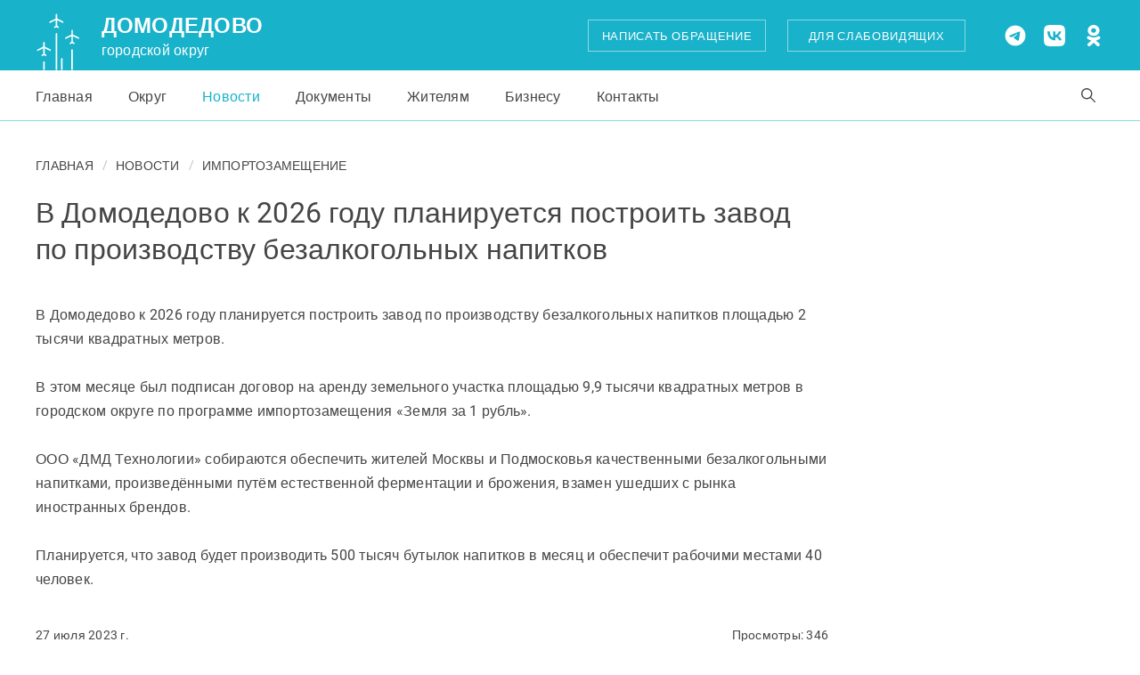

--- FILE ---
content_type: text/html; charset=UTF-8
request_url: https://new.domod.ru/novosti/v-domodedovo-k-2026-godu-planiruetsya-postroit-zavod-po-proizvodstvu-bezalkogolnykh-napitkov/
body_size: 16588
content:
<!DOCTYPE html><html lang="ru"><head><meta charset="UTF-8"><title>В Домодедово к 2026 году планируется построить завод по производству безалкогольных напитков</title><meta name="viewport" content="width=device-width" /><meta name="theme-color" content="#18b2ca" /><link rel="shortcut icon" type="image/x-icon" href="/local/templates/dmd/assets/image/favicons/favicon.ico" /><link rel="icon" type="image/png" sizes="16x16" href="/local/templates/dmd/assets/image/favicons/favicon-16x16.png" /><link rel="icon" type="image/png" sizes="32x32" href="/local/templates/dmd/assets/image/favicons/favicon-32x32.png" /><link rel="icon" type="image/png" sizes="96x96" href="/local/templates/dmd/assets/image/favicons/favicon-96x96.png" /><link rel="icon" type="image/png" sizes="120x120" href="/local/templates/dmd/assets/image/favicons/favicon-120x120.png" /><link rel="icon" type="image/png" sizes="180x180" href="/local/templates/dmd/assets/image/favicons/favicon-180x180.png" /><meta http-equiv="Content-Type" content="text/html; charset=UTF-8" />
<meta name="robots" content="index,follow" />
<meta name="keywords" content="В Домодедово к 2026 году планируется построить завод по производству безалкогольных напитков" />
<meta name="description" content="В Домодедово к 2026 году планируется построить завод по производству безалкогольных напитков" />
<link rel="canonical" href="https://new.domod.ru/novosti/v-domodedovo-k-2026-godu-planiruetsya-postroit-zavod-po-proizvodstvu-bezalkogolnykh-napitkov/" />
<script data-skip-moving="true">(function(w, d, n) {var cl = "bx-core";var ht = d.documentElement;var htc = ht ? ht.className : undefined;if (htc === undefined || htc.indexOf(cl) !== -1){return;}var ua = n.userAgent;if (/(iPad;)|(iPhone;)/i.test(ua)){cl += " bx-ios";}else if (/Windows/i.test(ua)){cl += ' bx-win';}else if (/Macintosh/i.test(ua)){cl += " bx-mac";}else if (/Linux/i.test(ua) && !/Android/i.test(ua)){cl += " bx-linux";}else if (/Android/i.test(ua)){cl += " bx-android";}cl += (/(ipad|iphone|android|mobile|touch)/i.test(ua) ? " bx-touch" : " bx-no-touch");cl += w.devicePixelRatio && w.devicePixelRatio >= 2? " bx-retina": " bx-no-retina";if (/AppleWebKit/.test(ua)){cl += " bx-chrome";}else if (/Opera/.test(ua)){cl += " bx-opera";}else if (/Firefox/.test(ua)){cl += " bx-firefox";}ht.className = htc ? htc + " " + cl : cl;})(window, document, navigator);</script>


<link href="/local/templates/dmd/assets/css/app.min.css?1756971377431869" type="text/css" rel="stylesheet" data-template-style="true"/>
<link href="/local/templates/dmd/assets/css/pushy.min.css?16819727821531" type="text/css" rel="stylesheet" data-template-style="true"/>
<link href="/local/templates/dmd/assets/css/owl.carousel.min.css?16819727824263" type="text/css" rel="stylesheet" data-template-style="true"/>
<link href="/local/templates/dmd/assets/css/bvi.min.css?168197278181327" type="text/css" rel="stylesheet" data-template-style="true"/>
<link href="/local/templates/dmd/assets/css/fancybox.min.css?168197278213206" type="text/css" rel="stylesheet" data-template-style="true"/>
<link href="/local/templates/dmd/assets/css/banner-resources/banner.css?17272495374789" type="text/css" rel="stylesheet" data-template-style="true"/>







<!-- dev2fun module opengraph -->
<meta property="og:title" content="В Домодедово к 2026 году планируется построить завод по производству безалкогольных напитков"/>
<meta property="og:description" content="В Домодедово к 2026 году планируется построить завод по производству безалкогольных напитков"/>
<meta property="og:url" content="https://new.domod.ru/novosti/v-domodedovo-k-2026-godu-planiruetsya-postroit-zavod-po-proizvodstvu-bezalkogolnykh-napitkov/"/>
<meta property="og:type" content="website"/>
<meta property="og:site_name" content="Городской портал Домодедово"/>
<meta property="og:image" content="https://new.domod.ru/upload/iblock/163/qo6g1jxki3jsy33x0n0i41l21rinxfjr/v-domodedovo-k-2026-godu-planiruetsya-postroit-zavod-po-proizvodstvu-bezalkogolnykh-napitkov.jpg"/>
<meta property="og:image:type" content="image/jpeg"/>
<meta property="og:image:width" content="700"/>
<meta property="og:image:height" content="700"/>
<!-- /dev2fun module opengraph -->



</head><body class="page"><svg xmlns="http://www.w3.org/2000/svg" width="0" height="0" style="position:absolute;">
	<symbol id="dmd-angle-right" viewBox="0 0 12 20"><path fill-rule="evenodd" clip-rule="evenodd" d="M0.881282 19.3687C0.539573 19.027 0.539573 18.473 0.881282 18.1313L9.01256 10L0.881281 1.86872C0.539572 1.52701 0.539572 0.972992 0.881281 0.631281C1.22299 0.289572 1.77701 0.289572 2.11872 0.631281L10.8687 9.38128C11.2104 9.72299 11.2104 10.277 10.8687 10.6187L2.11872 19.3687C1.77701 19.7104 1.22299 19.7104 0.881282 19.3687Z"/></symbol>
	<symbol id="dmd-arrow-left" viewBox="0 0 64 64"><path fill="#d2d2d2" d="M32 64C14.3269 64 0 49.6731 0 32C0 14.3269 14.3269 0 32 0C49.6731 0 64 14.3269 64 32C64 49.6731 49.6731 64 32 64Z"/><path fill="#656565" fill-rule="evenodd" clip-rule="evenodd" d="M37.9045 17.6402C38.4548 18.1905 38.4548 19.0827 37.9045 19.633L24.81 32.7275L37.9045 45.8221C38.4548 46.3723 38.4548 47.2645 37.9045 47.8148C37.3543 48.365 36.4621 48.365 35.9118 47.8148L21.8209 33.7239C21.2706 33.1736 21.2706 32.2814 21.8209 31.7311L35.9118 17.6402C36.4621 17.09 37.3543 17.09 37.9045 17.6402Z"/></symbol>
	<symbol id="dmd-arrow-right" viewBox="0 0 64 64"><path fill="#d2d2d2" d="M32 64C49.6731 64 64 49.6731 64 32C64 14.3269 49.6731 0 32 0C14.3269 0 0 14.3269 0 32C0 49.6731 14.3269 64 32 64Z"/><path fill="#656565" fill-rule="evenodd" clip-rule="evenodd" d="M26.0943 17.6402C25.5441 18.1905 25.5441 19.0827 26.0943 19.633L39.1889 32.7275L26.0943 45.8221C25.5441 46.3723 25.5441 47.2645 26.0943 47.8148C26.6446 48.365 27.5368 48.365 28.0871 47.8148L42.178 33.7239C42.7282 33.1736 42.7282 32.2814 42.178 31.7311L28.0871 17.6402C27.5368 17.09 26.6446 17.09 26.0943 17.6402Z"/></symbol>
	<symbol id="dmd-close" viewBox="0 0 16 16"><path fill-rule="evenodd" clip-rule="evenodd" d="M13.8242 3.02426C14.0586 2.78995 14.0586 2.41005 13.8242 2.17574C13.5899 1.94142 13.21 1.94142 12.9757 2.17574L7.99999 7.15148L3.02426 2.17574C2.78995 1.94142 2.41005 1.94142 2.17574 2.17574C1.94142 2.41005 1.94142 2.78995 2.17574 3.02426L7.15148 7.99999L2.17574 12.9757C1.94142 13.21 1.94142 13.5899 2.17574 13.8242C2.41005 14.0586 2.78995 14.0586 3.02426 13.8242L7.99999 8.8485L12.9757 13.8242C13.21 14.0586 13.5899 14.0586 13.8242 13.8242C14.0586 13.5899 14.0586 13.21 13.8242 12.9757L8.8485 7.99999L13.8242 3.02426Z"/></symbol>
	<symbol id="dmd-close" viewBox="0 0 18 18"><path fill-rule="evenodd" clip-rule="evenodd" d="M17.4728 0.527208C18.1757 1.23015 18.1757 2.36985 17.4728 3.07279L3.07279 17.4728C2.36985 18.1757 1.23015 18.1757 0.527208 17.4728C-0.175736 16.7698 -0.175736 15.6301 0.527208 14.9272L14.9272 0.527208C15.6301 -0.175736 16.7698 -0.175736 17.4728 0.527208Z" fill="white"/><path fill-rule="evenodd" clip-rule="evenodd" d="M0.527208 0.527208C1.23015 -0.175736 2.36985 -0.175736 3.07279 0.527208L17.4728 14.9272C18.1757 15.6301 18.1757 16.7698 17.4728 17.4728C16.7698 18.1757 15.6301 18.1757 14.9272 17.4728L0.527208 3.07279C-0.175736 2.36985 -0.175736 1.23015 0.527208 0.527208Z" fill="white"/></symbol>
	<symbol id="dmd-feed" viewBox="0 0 29 29"><path fill-rule="evenodd" clip-rule="evenodd" d="M14.4374 2.625C17.5703 2.625 20.5748 3.86953 22.7901 6.0848C25.0054 8.30007 26.2499 11.3046 26.2499 14.4375V26.25H14.4374C12.8862 26.25 11.3501 25.9445 9.91696 25.3508C8.4838 24.7572 7.1816 23.8871 6.08471 22.7902C4.98782 21.6933 4.11771 20.3911 3.52408 18.9579C2.93045 17.5248 2.6249 15.9887 2.6249 14.4375C2.6249 12.8863 2.93045 11.3502 3.52408 9.91705C4.11771 8.48389 4.98782 7.18169 6.08471 6.0848C7.1816 4.98791 8.4838 4.11781 9.91696 3.52417C11.3501 2.93054 12.8862 2.625 14.4374 2.625ZM14.4374 28.5H26.286C26.576 28.5027 26.8636 28.4478 27.1323 28.3386C27.4037 28.2283 27.6503 28.0647 27.8575 27.8576C28.0646 27.6504 28.2282 27.4038 28.3385 27.1324C28.4477 26.8637 28.5026 26.576 28.4999 26.2861V14.4375C28.4999 10.7079 27.0183 7.13104 24.3811 4.49381C21.7439 1.85658 18.167 0.375 14.4374 0.375C12.5907 0.375 10.7621 0.738737 9.05592 1.44544C7.34978 2.15215 5.79954 3.18799 4.49372 4.49381C3.18789 5.79963 2.15206 7.34987 1.44535 9.05601C0.738644 10.7622 0.374905 12.5908 0.374905 14.4375C0.374905 16.2842 0.738644 18.1128 1.44535 19.819C2.15206 21.5251 3.18789 23.0754 4.49372 24.3812C5.79954 25.687 7.34978 26.7229 9.05592 27.4296C10.7621 28.1363 12.5907 28.5 14.4374 28.5Z" fill="white"/><path fill-rule="evenodd" clip-rule="evenodd" d="M20.0625 12.75C20.0625 12.1287 19.5588 11.625 18.9375 11.625H10.5C9.87868 11.625 9.375 12.1287 9.375 12.75C9.375 13.3713 9.87868 13.875 10.5 13.875H18.9375C19.5588 13.875 20.0625 13.3713 20.0625 12.75Z" fill="white"/><path fill-rule="evenodd" clip-rule="evenodd" d="M20.0625 17.25C20.0625 16.6287 19.5588 16.125 18.9375 16.125H10.5C9.87868 16.125 9.375 16.6287 9.375 17.25C9.375 17.8713 9.87868 18.375 10.5 18.375H18.9375C19.5588 18.375 20.0625 17.8713 20.0625 17.25Z" fill="white"/></symbol>
	<symbol id="dmd-feedback" viewBox="0 0 512 320"><path fill-rule="evenodd" clip-rule="evenodd" d="M41.5137 6.20237C40.5562 7.3782 39.7959 8.64854 39.2309 9.97429C38.4373 11.8341 38 13.8684 38 16V288C38 296.487 41.5365 304.627 47.8314 310.627C54.1263 316.628 62.6641 320 71.5664 320H440.797C449.699 320 458.237 316.628 464.532 310.627C470.828 304.627 474.364 296.487 474.364 288V16C474.364 15.7199 474.356 15.4396 474.341 15.1597C474.123 11.1437 472.352 7.51931 469.589 4.82215C468.052 3.31984 466.275 2.16527 464.369 1.36306C462.293 0.486771 459.996 0 457.58 0H457.577C457.576 0 457.575 0 457.574 0H54.7894C54.7883 0 54.7873 0 54.7862 0H54.7833C52.3399 0 50.0185 0.497767 47.9245 1.39273C46.0345 2.1982 44.2729 3.35132 42.7489 4.84756C42.3114 5.27656 41.8989 5.72888 41.5137 6.20237ZM414.435 32H97.9294L256.182 170.295L414.435 32ZM440.797 52.3717L317.681 159.962L440.797 267.602V52.3717ZM414.466 288L292.845 181.666L267.523 203.795C261.105 209.402 251.258 209.402 244.841 203.795L219.518 181.666L97.8966 288H414.466ZM71.5664 267.602V52.3719L194.682 159.961L71.5664 267.602Z"/></symbol>
	<symbol id="dmd-left" viewBox="0 0 46 80"><path fill-rule="evenodd" clip-rule="evenodd" d="M44.8772 1.06507C43.3802 -0.355023 40.9531 -0.355023 39.4561 1.06507L1.1228 37.4287C-0.374301 38.8488 -0.374301 41.1512 1.1228 42.5713L39.4561 78.9349C40.9531 80.355 43.3802 80.355 44.8772 78.9349C46.3743 77.5148 46.3743 75.2124 44.8772 73.7923L9.2545 40L44.8772 6.20766C46.3743 4.78757 46.3743 2.48515 44.8772 1.06507Z"/></symbol>
	<symbol id="dmd-prizyv" viewBox="0 0 512 320"><path d="M498.627 88H450.27L416.461 231.85H464.815C474.124 231.85 483.426 224.36 485.599 215.121L494.068 179.105L498.647 159.622C500.468 151.879 495.568 145.538 487.77 145.538H488.907C496.088 145.538 503.323 139.713 504.999 132.587L510.402 109.588L511.543 104.729C513.715 95.4893 507.933 88 498.627 88ZM0 231.85H24.1515L54.5812 102.385H69.0712L38.6415 231.85H62.793L96.6056 88H33.813L0 231.85ZM147.225 88H132.833H130.418H108.681L74.8688 231.85H99.0203L113.112 171.913H127.504C140.892 171.913 154.289 161.134 157.41 147.843L165.817 112.069C168.939 98.7788 160.614 88 147.225 88ZM132.696 150.234C131.751 154.262 127.692 157.528 123.636 157.528H116.491L129.45 102.385H136.595C140.65 102.385 143.174 105.651 142.229 109.678L132.696 150.234ZM227.024 88L188.382 170.201L207.701 88H183.55L149.741 231.85H159.399H173.889L212.53 149.648L193.211 231.85H217.363L251.175 88H241.514H227.024ZM309.187 88H277.686C268.377 88 259.075 95.4893 256.899 104.729L253.504 119.168H280.07L283.167 105.99C283.636 104.006 285.644 102.385 287.645 102.385H294.872C296.868 102.385 298.122 104.006 297.657 105.99L292.098 129.654C291.286 133.115 287.766 135.951 284.277 135.951H276.128L273.315 147.937H278.261C283.508 147.937 286.805 152.199 285.578 157.411L272.776 211.855C272.053 214.941 268.916 217.465 265.806 217.465H262.618C259.509 217.465 257.563 214.941 258.286 211.855L263.732 188.696H237.166L230.962 215.082C228.782 224.341 234.584 231.85 243.913 231.85H275.374C284.683 231.85 293.985 224.36 296.157 215.121L304.061 181.504L309.272 159.321C310.749 153.059 306.792 147.937 300.482 147.937H300.111C306.624 147.937 313.191 142.647 314.711 136.186L318.992 117.98L322.106 104.729C324.282 95.4893 318.496 88 309.187 88ZM365.885 138.346H351.492L363.326 88H339.174L305.362 231.85H327.099H329.513H343.909C357.298 231.85 370.69 221.071 373.812 207.776L384.473 162.419C387.595 149.125 379.273 138.346 365.885 138.346ZM349.097 210.171C348.148 214.199 344.093 217.465 340.034 217.465H332.896L348.109 152.731H355.255C359.31 152.731 361.833 155.997 360.884 160.024L349.097 210.171ZM380.234 231.85H404.386L438.194 88H414.043L380.234 231.85ZM462.65 209.999C461.685 214.101 457.513 217.465 453.38 217.465H446.406L461.623 152.731H468.538C472.702 152.731 475.316 156.118 474.347 160.251L462.65 209.999ZM481.137 131.353C480.235 135.197 476.32 138.346 472.448 138.346H465.006L473.456 102.385H481.282C484.946 102.385 487.247 105.361 486.392 109.003L481.137 131.353Z"/></symbol>
	<symbol id="dmd-riamo" viewBox="0 0 512 320"><path d="M137.344 55.1677H137.341C111.647 83.2865 96 120.58 96 161.492V161.496V285.389C96 302.773 111.333 317.005 130.074 317.005C146.785 317.005 160.787 305.69 163.622 290.911L164.144 291.281V291.285C190.144 309.375 221.819 319.995 256 319.995C344.367 319.995 416 249.035 416 161.499C416 73.9678 344.367 3 256 3C208.937 3 166.62 23.1307 137.344 55.1677ZM164.144 159.851C164.147 110.015 204.934 69.617 255.242 69.617C305.558 69.617 346.341 110.016 346.341 159.858C346.341 209.697 305.558 250.095 255.242 250.095C204.93 250.095 164.144 209.694 164.144 159.858V159.851Z"/></symbol>
	<symbol id="dmd-right" viewBox="0 0 46 80"><path fill-rule="evenodd" clip-rule="evenodd" d="M1.12276 1.06507C2.61977 -0.355022 5.0469 -0.355022 6.54391 1.06507L44.8772 37.4287C46.3743 38.8488 46.3743 41.1512 44.8772 42.5713L6.54391 78.9349C5.0469 80.355 2.61977 80.355 1.12276 78.9349C-0.374252 77.5148 -0.374252 75.2124 1.12276 73.7923L36.7455 40L1.12276 6.20766C-0.374252 4.78757 -0.374252 2.48515 1.12276 1.06507Z"/></symbol>
	<symbol id="dmd-search" viewBox="0 0 16 16"><path fill-rule="evenodd" clip-rule="evenodd" d="M10.0817 11.0571C7.6446 13.009 4.0772 12.8554 1.81802 10.5962C-0.606005 8.17215 -0.606005 4.24204 1.81802 1.81802C4.24204 -0.606006 8.17214 -0.606006 10.5962 1.81802C12.8554 4.07719 13.009 7.6446 11.0571 10.0817L15.798 14.8227C16.0673 15.092 16.0673 15.5287 15.798 15.7981C15.5287 16.0673 15.092 16.0673 14.8227 15.7981L10.0817 11.0571ZM2.79337 9.62082C0.908016 7.73548 0.908016 4.67872 2.79337 2.79337C4.67872 0.908012 7.73546 0.908021 9.62081 2.79337C11.5048 4.67734 11.5062 7.73099 9.62495 9.61668C9.62354 9.618 9.62223 9.61941 9.62081 9.62082C9.6194 9.62214 9.61808 9.62355 9.61667 9.62497C7.73098 11.5062 4.67733 11.5048 2.79337 9.62082Z"/></symbol>
	<symbol id="dmd-social-ok" viewBox="0 0 32 32"><path fill-rule="evenodd" clip-rule="evenodd" d="M15.8692 16.5034C13.5615 16.5034 11.3306 15.6405 9.67667 14.0944C8.06121 12.5483 7.1381 10.4629 7.1381 8.30562C7.1381 6.11236 8.06121 4.02697 9.71513 2.48089C11.369 0.934835 13.5615 0.0359556 15.9077 0C17.0616 0 18.2155 0.21573 19.2925 0.647187C20.3694 1.07865 21.3311 1.68988 22.1388 2.44495C22.9465 3.23596 23.6003 4.13484 24.0234 5.14157C24.4465 6.14832 24.6773 7.22697 24.6388 8.30562C24.6388 9.38427 24.4465 10.4629 23.985 11.4697C23.5619 12.4764 22.908 13.3753 22.1003 14.1303C21.2926 14.8854 20.3309 15.4966 19.254 15.8921C18.1771 16.3236 17.0231 16.5034 15.8692 16.5034ZM15.8692 4.85394C15.3692 4.85394 14.9077 4.96179 14.4461 5.14157C13.9846 5.32135 13.5999 5.57304 13.2537 5.89663C12.9076 6.22023 12.6383 6.61573 12.4845 7.04719C12.2922 7.47865 12.2152 7.94607 12.2537 8.37753C12.2537 8.80899 12.3306 9.27641 12.5229 9.67192C12.7153 10.0674 12.9845 10.4629 13.3307 10.7506C13.6768 11.0742 14.0615 11.2899 14.523 11.4697C14.9846 11.6134 15.4461 11.6853 15.9077 11.6853C16.3693 11.6853 16.8308 11.6134 17.2924 11.4697C17.7155 11.3259 18.1386 11.0742 18.4848 10.7506C18.8309 10.427 19.1002 10.0674 19.2925 9.67192C19.4848 9.27641 19.5617 8.84495 19.6002 8.37753C19.6002 7.91012 19.5232 7.47865 19.3694 7.04719C19.1771 6.61573 18.9463 6.22023 18.6001 5.89663C18.254 5.57304 17.8694 5.32135 17.4078 5.14157C16.8693 4.96179 16.3693 4.85394 15.8692 4.85394ZM19.4078 23.3348L24.408 27.9012C24.6388 28.1168 24.8311 28.3685 24.9465 28.6561C25.0619 28.9438 25.1388 29.2314 25.1388 29.555C25.1388 29.8786 25.0619 30.1663 24.9465 30.4539C24.8311 30.7416 24.6388 30.9933 24.408 31.209C24.1773 31.4607 23.908 31.6405 23.6003 31.7843C23.2926 31.9281 22.9465 32 22.6388 32C22.2926 32 21.9849 31.9281 21.6772 31.7843C21.3695 31.6405 21.1002 31.4607 20.8694 31.209L15.8692 26.6427L11.0229 31.209C10.7921 31.4247 10.4844 31.6045 10.1767 31.7483C9.86899 31.8562 9.52282 31.9281 9.17665 31.8921C8.48431 31.8562 7.8689 31.6405 7.36888 31.209C7.1381 30.9933 6.94579 30.7416 6.83039 30.4539C6.715 30.1663 6.63808 29.8786 6.63808 29.555C6.63808 29.2314 6.715 28.9438 6.83039 28.6561C6.94579 28.3685 7.1381 28.1168 7.36888 27.9012L12.4845 23.3348C10.6767 22.7955 8.9074 22.0764 7.25349 21.1775C6.67654 20.8179 6.29191 20.2786 6.13806 19.6675C5.98421 19.0562 6.06113 18.409 6.4073 17.8697C6.59962 17.582 6.83039 17.3663 7.1381 17.1865C7.40735 17.0068 7.75352 16.8629 8.09969 16.827C8.44585 16.7551 8.79202 16.7551 9.13819 16.827C9.48436 16.8989 9.79207 17.0427 10.0998 17.2225C11.8691 18.2292 13.9076 18.7686 15.9846 18.7686C18.0617 18.7686 20.1002 18.2292 21.8695 17.2225C22.1388 17.0427 22.4849 16.8989 22.8311 16.827C23.1773 16.7551 23.5234 16.7551 23.8696 16.827C24.2157 16.8989 24.5234 17.0068 24.8311 17.1865C25.1004 17.3663 25.3697 17.618 25.562 17.8697C25.9082 18.409 26.0236 19.0562 25.8697 19.6675C25.6774 20.2786 25.2927 20.8179 24.7542 21.1775C23.0619 22.0764 21.2541 22.7955 19.4078 23.3348Z"/></symbol>
	<symbol id="dmd-social-rutube" viewBox="0 0 35 35"><path d="M26.9906 1H8.00281C4.13371 1 1 4.13371 1 8.00281V26.9972C1 30.8597 4.13371 33.9934 8.00281 33.9934H26.9972C30.8663 33.9934 34 30.8597 34 26.9906V8.00281C33.9934 4.13371 30.8597 1 26.9906 1ZM28.0307 10.1759C26.8779 10.1759 25.9438 9.24172 25.9438 8.08894C25.9438 6.93616 26.8779 6.00201 28.0307 6.00201C29.1835 6.00201 30.1176 6.93616 30.1176 8.08894C30.1176 9.24172 29.1835 10.1759 28.0307 10.1759Z" stroke="white"/><path d="M21.9619 9.73242H6.90283V26.4742H11.0966V21.0283H19.1263L22.79 26.4742H27.4873L23.4459 21.0018C24.6981 20.8031 25.6057 20.3261 26.1556 19.5708C26.7055 18.8155 26.9837 17.6098 26.9837 16.0065V14.7543C26.9837 13.8003 26.8844 13.045 26.7055 12.4686C26.5266 11.8922 26.2285 11.3887 25.8045 10.9382C25.3539 10.5142 24.8504 10.2094 24.2475 10.0107C23.6446 9.8318 22.8894 9.73242 21.9619 9.73242ZM21.2861 17.3381H11.0899V13.4226H21.2795C21.8559 13.4226 22.26 13.522 22.4587 13.7009C22.6575 13.8798 22.7834 14.2044 22.7834 14.6814V16.086C22.7834 16.5895 22.6575 16.9141 22.4587 17.093C22.26 17.2586 21.8625 17.3381 21.2861 17.3381Z" fill="white"/></symbol>
	<symbol id="dmd-social-telegram" viewBox="0 0 32 32"><path fill-rule="evenodd" clip-rule="evenodd" d="M31.238 15.9999C31.238 24.4156 24.4156 31.2379 15.9998 31.2379C7.58405 31.2379 0.761719 24.4156 0.761719 15.9999C0.761719 7.58404 7.58405 0.761719 15.9998 0.761719C24.4156 0.761719 31.238 7.58404 31.238 15.9999ZM16.5458 12.0112C15.0637 12.6276 12.1015 13.9035 7.65933 15.8389C6.93799 16.1258 6.56012 16.4065 6.52572 16.6809C6.46758 17.1445 7.04831 17.3272 7.83912 17.5759C7.94669 17.6097 8.05814 17.6448 8.1724 17.6819C8.95044 17.9348 9.99702 18.2307 10.5411 18.2424C11.0346 18.2531 11.5855 18.0496 12.1936 17.632C16.3441 14.8303 18.4866 13.4141 18.6212 13.3836C18.716 13.3621 18.8476 13.3351 18.9366 13.4143C19.0257 13.4935 19.0169 13.6434 19.0076 13.6836C18.95 13.9289 16.6704 16.0482 15.4908 17.145C15.123 17.4868 14.8621 17.7293 14.8088 17.7848C14.6893 17.9089 14.5676 18.0263 14.4505 18.1391C13.7278 18.8359 13.1857 19.3584 14.4806 20.2116C15.1028 20.6217 15.6007 20.9608 16.0975 21.2991C16.64 21.6685 17.181 22.037 17.8812 22.496C18.0596 22.6129 18.23 22.7343 18.3958 22.8525C19.0272 23.3027 19.5944 23.7071 20.2951 23.6426C20.7023 23.6051 21.1229 23.2223 21.3365 22.0803C21.8413 19.3816 22.8336 13.5344 23.0629 11.1249C23.083 10.9138 23.0577 10.6436 23.0374 10.525C23.0172 10.4064 22.9748 10.2374 22.8206 10.1123C22.638 9.96419 22.3561 9.93296 22.2301 9.93517C21.6569 9.94527 20.7776 10.251 16.5458 12.0112Z"/></symbol>
	<symbol id="dmd-social-vk" viewBox="0 0 32 32"><path fill-rule="evenodd" clip-rule="evenodd" d="M2.26666 2.26666C0 4.46666 0 8.13334 0 15.3334V16.6666C0 23.9334 0 27.5334 2.26666 29.8C4.46666 32 8.13334 32 15.3334 32H16.6666C23.9334 32 27.5334 32 29.8 29.7334C32 27.5334 32 23.8666 32 16.6666V15.3334C32 8.06666 32 4.46666 29.7334 2.2C27.5334 0 23.8666 0 16.6666 0H15.3334C8.13334 0 4.46666 0 2.26666 2.26666ZM5.4 9.73334C5.6 18.0666 9.73334 23.0666 17 23.0666H17.4V18.3334C20.0666 18.6 22.1334 20.5334 22.9334 23.0666H26.7334C25.6666 19.2666 22.9334 17.2 21.2666 16.4C23 15.4 25.4 13 25.9334 9.73334H22.4666C21.7334 12.4 19.5334 14.8 17.4 15V9.73334H14V18.9334C11.8667 18.4 9.2 15.8 9.06666 9.73334H5.4Z"/></symbol>
	<symbol id="dmd-social-youtube" viewBox="0 0 46 33"><path d="M23.3953 32.34C18.2652 32.1783 13.3867 32.0525 8.50814 31.8639C7.45697 31.8189 6.38783 31.6572 5.36361 31.4146C3.44095 30.9654 2.11127 29.8064 1.42845 27.9107C0.880407 26.3834 0.68275 24.8111 0.539001 23.2119C0.224547 19.4564 0.224547 15.701 0.377282 11.9455C0.467125 9.82519 0.521032 7.6869 1.08705 5.62948C1.42845 4.39862 1.84173 3.19472 2.839 2.30526C3.89017 1.3619 5.12103 0.795889 6.52259 0.732999C10.3679 0.544327 14.2042 0.310733 18.0495 0.274796C23.2245 0.220889 28.4085 0.292765 33.5835 0.391593C35.8206 0.436515 38.0757 0.553312 40.2949 0.840812C42.3253 1.11034 43.8437 2.24237 44.6523 4.21894C45.2722 5.7373 45.5058 7.32753 45.6406 8.94472C45.991 12.9967 45.9999 17.0486 45.8023 21.1006C45.7035 23.158 45.6046 25.2244 45.0206 27.2279C44.3558 29.5279 42.9453 31.0463 40.5913 31.5674C39.6749 31.765 38.7226 31.8369 37.7882 31.8728C32.9007 32.0435 28.0222 32.1963 23.3953 32.34ZM18.4269 22.1248C22.5238 20.0045 26.5757 17.9021 30.7085 15.7549C26.5847 13.5986 22.5328 11.4873 18.4269 9.34003C18.4269 13.6256 18.4269 17.8392 18.4269 22.1248Z"/></symbol>
	<symbol id="dmd-social-dzen" viewBox="0 0 32 32"><path d="M0 16C0 7.16344 7.16344 0 16 0C24.8366 0 32 7.16344 32 16C32 24.8366 24.8366 32 16 32C7.16344 32 0 24.8366 0 16Z"/><path fill-rule="evenodd" clip-rule="evenodd" d="M15.5205 0C15.4399 6.48619 14.9972 10.1317 12.5645 12.5645C10.1317 14.9972 6.48619 15.4399 0 15.5205V16.4795C6.48619 16.5601 10.1318 17.0028 12.5645 19.4355C14.9972 21.8683 15.4399 25.5138 15.5205 32H16.4795C16.5601 25.5138 17.0028 21.8683 19.4355 19.4355C21.8683 17.0028 25.5138 16.5601 32 16.4795V15.5205C25.5138 15.4399 21.8683 14.9972 19.4355 12.5645C17.0028 10.1317 16.5601 6.48616 16.4795 0H15.5205Z" fill="white"/></symbol>
	<symbol id="dmd-tv" viewBox="0 0 512 320"><path d="M315.995 106.612C315.995 97.8934 308.83 90.8279 299.998 90.8279H175.997V114.511H215.997V150.045C216.028 175.05 208.49 193.974 192.345 209.227H175.997V232.906H336V209.227H316.002V106.612H315.995ZM256 4C167.633 4 96 74.6794 96 161.865C96 249.052 167.633 319.727 256 319.727C344.367 319.727 416 249.052 416 161.865C416 74.6794 344.367 4 256 4ZM256 296.048C181.01 296.048 119.999 235.85 119.999 161.865C119.999 87.8773 181.01 27.6826 256 27.6826C330.987 27.6826 392.001 87.8773 392.001 161.865C392.001 235.85 330.987 296.048 256 296.048ZM291.992 209.227H221.86C237.771 193.316 240.02 174.926 239.992 150.031V114.511H289.995C291.097 114.511 291.992 115.395 291.992 116.48V209.227Z"/></symbol>
	<symbol id="dmd-vision" viewBox="0 0 512 320"><path d="M393.429 0H393.162C384.743 0.0380952 377.944 6.89522 377.982 15.2952C378.02 23.6952 384.839 30.4762 393.22 30.4762C393.296 30.4762 393.352 30.4762 393.41 30.4762C410.058 30.4762 423.62 43.9808 423.696 60.5713V171.581C409.2 159.581 390.61 152.381 370.363 152.381C332.077 152.381 299.714 178.19 289.753 213.333H222.419C212.438 178.19 180.096 152.381 141.81 152.381C121.563 152.381 102.972 159.599 88.4768 171.581V60.8951C88.4387 52.7998 91.5625 45.1808 97.2578 39.4476C102.953 33.6952 110.553 30.5143 118.629 30.4952H118.953C127.315 30.4952 134.134 23.7524 134.191 15.3714C134.248 6.95236 127.486 0.0761903 119.067 0.0190476H118.515C102.286 0.0761903 87.0482 6.45713 75.6197 17.981C64.1911 29.5048 57.9245 44.781 58.0007 60.9522V236.19C58.0007 282.4 95.6006 320 141.81 320C185.448 320 221.39 286.456 225.258 243.81H286.934C290.8 286.456 326.744 320 370.381 320C416.591 320 454.191 282.4 454.191 236.19V60.5141C454.056 27.1048 426.82 0 393.429 0ZM141.81 289.524C112.401 289.524 88.4768 265.6 88.4768 236.19C88.4768 206.781 112.401 182.857 141.81 182.857C171.22 182.857 195.143 206.781 195.143 236.19C195.143 265.6 171.22 289.524 141.81 289.524ZM370.381 289.524C340.971 289.524 317.048 265.6 317.048 236.19C317.048 206.781 340.971 182.857 370.381 182.857C399.79 182.857 423.714 206.781 423.714 236.19C423.714 265.6 399.79 289.524 370.381 289.524Z"/></symbol>
</svg>
<div class="wrapper-outer"><div class="wrapper-inner"><div class="d-none">Официальный сайт администрации городского округа Домодедово Московской области</div><header class="header-box"><div class="header-middle"><div class="container"><div class="wrapper"><div class="symbol"><a href="/" class="link"><span class="logo me-12r"><img src="/upload/tmp/logo-sm.svg" /></span><span class="caption"><span class="title">Домодедово</span><span class="description">Городской округ</span></span></a></div><div class="component d-none md:d-flex"><a href="/priemnaya/otpravit-pismo/" class="btn btn-line btn-feedback"><span class="title">Написать обращение</span></a><button type="button" class="btn btn-line btn-feedback bvi-open"><span class="title">Для слабовидящих</span></button><ul class="social-list"><li id="social-item-1" class="social-item"><a href="https://t.me/pressadomodedovo" class="social-link" target="_blank"><svg class="svg-icon"><use xlink:href="#dmd-social-telegram"></use></svg><span class="title">Telegram</span></a></li><li id="social-item-2" class="social-item"><a href="https://vk.com/pressadomodedovo" class="social-link" target="_blank"><svg class="svg-icon"><use xlink:href="#dmd-social-vk"></use></svg><span class="title">ВКонтакте</span></a></li><li id="social-item-3" class="social-item"><a href="https://ok.ru/pressadomodedovo" class="social-link" target="_blank"><svg class="svg-icon"><use xlink:href="#dmd-social-ok"></use></svg><span class="title">Одноклассники</span></a></li></ul></div><span role="button" id="menu-toggle" class="menu-toggle d-flex md:d-none" aria-label="Меню"><span></span></span></div></div></div><div class="header-bottom d-none md:d-flex"><div class="container"><div class="wrapper"><nav class="menu"><ul class="menu-list"><li class="menu-item"><a href="/" class="menu-link"><span class="title">Главная</span></a></li><li class="menu-item"><a href="/okrug/administratsiya/rukovoditeli/" class="menu-link"><span class="title">Округ</span></a></li><li class="menu-item"><a href="/novosti/" class="menu-link active"><span class="title">Новости</span></a></li><li class="menu-item"><a href="/dokumenty/" class="menu-link"><span class="title">Документы</span></a></li><li class="menu-item"><a href="/zhitelyam/" class="menu-link"><span class="title">Жителям</span></a></li><li class="menu-item"><a href="/biznes/investproekty/investory-okruga/" class="menu-link"><span class="title">Бизнесу</span></a></li><li class="menu-item"><a href="/kontakty/" class="menu-link"><span class="title">Контакты</span></a></li></ul></nav><div class="search"><div id="search-top" class="search-top"><form action="/search/"><div class="input-group input-group-outer"><div class="input-group-prepend"><span class="input-group-text"><svg class="svg-icon"><use xlink:href="#dmd-search"></use></svg></span></div><input id="search-top-input" type="text" name="q" value="" size="40" maxlength="50" placeholder="Начните вводить запрос" class="form-control" autocomplete="off" /><div class="input-group-append"><span role="button" id="button-search-close" class="btn btn-equal"><svg class="svg-icon"><use xlink:href="#dmd-close"></use></svg></span></div><div class="input-group-append"><input name="s" type="submit" value="Найти" class="btn btn-primary"/></div></div></form></div><span role="button" id="button-search" class="btn-search" aria-label="Search"><svg class="svg-icon"><use xlink:href="#dmd-search"></use></svg></span></div></div></div></div></header><main class="content-box"><div id="comp_d91858a83133694b23353c4264ac5f5b"><nav class="breadcrumb-nav"><div class="container"><div class="row-gutter-lg row-gutter-not"><div class="col-12"><ol itemprop="http://schema.org/breadcrumb" itemscope itemtype="http://schema.org/BreadcrumbList" id="navigation" class="breadcrumb"><li itemprop="itemListElement" itemscope itemtype="http://schema.org/ListItem" id="bx_breadcrumb_0" class="breadcrumb-item"><a href="/" itemprop="item" class="breadcrumb-link"><span itemprop="name">Главная</span></a><meta itemprop="position" content="1" /></li><li itemprop="itemListElement" itemscope itemtype="http://schema.org/ListItem" id="bx_breadcrumb_1" class="breadcrumb-item"><a href="/novosti/" onclick="BX.ajax.insertToNode('/novosti/?bxajaxid=d91858a83133694b23353c4264ac5f5b', 'comp_d91858a83133694b23353c4264ac5f5b'); return false;"  itemprop="item" class="breadcrumb-link" ><span itemprop="name">Новости</span></a><meta itemprop="position" content="2" /></li><li id="bx_breadcrumb_2" class="breadcrumb-item"><span>Импортозамещение</span></li></ol></div></div></div></nav><div class="news-title"><div class="container"><div class="row-gutter"><div class="md:col-detail"><h1 class="bvi-speech">В Домодедово к 2026 году планируется построить завод по производству безалкогольных напитков<span></span></h1></div></div></div></div><div class="page-content"><div class="container"><div class="row-gutter"><div class="md:col-detail mt-0"><div class="news-detail"><div class="content-description news-description bvi-speech">В Домодедово к 2026 году планируется построить завод по производству безалкогольных напитков площадью 2 тысячи квадратных метров.<br />
<br />
В этом месяце был подписан договор на аренду земельного участка площадью 9,9 тысячи квадратных метров в городском округе по программе импортозамещения «Земля за 1 рубль».&nbsp;&nbsp;<br />
<br />
ООО «ДМД Технологии» собираются обеспечить жителей Москвы и Подмосковья качественными безалкогольными напитками, произведёнными путём естественной ферментации и брожения, взамен ушедших с рынка иностранных брендов.<br />
<br />
Планируется, что завод будет производить 500 тысяч бутылок напитков в месяц и обеспечит рабочими местами 40 человек.</div><div class="news-footer"><div class="news-date">27 июля 2023 г.</div><div class="news-view">Просмотры: 346</div></div></div></div><div class="md:col-12"><div class="news-related"><div class="news-name">Похожие новости</div><div class="row-gutter"><div class="md:col-6"><article id="bx_1878455859_115912" class="news-item"><div class="news-item-image" style="background-image:url(/upload/resize_cache/iblock/1f8/381vmxr41xwruj9u9j6zpcwblqrrx2gn/320_320_0/selskoe-khozyaystvo-vnedryaet-sovremennye-tekhnologii-.jpg);"></div><div class="news-item-caption"><div class="d-none md:d-flex news-item-head"><div class="news-item-date">27 ноября 2025 г.</div><div class="news-item-view">Просмотры: 61</div></div><div class="news-item-name bvi-speech">Сельское хозяйство внедряет современные технологии </div><div class="news-item-tags"><a href="/novosti/importozameshchenie/" onclick="BX.ajax.insertToNode('/novosti/importozameshchenie/?bxajaxid=d91858a83133694b23353c4264ac5f5b', 'comp_d91858a83133694b23353c4264ac5f5b'); return false;"  >#Импортозамещение</a></div></div><a href="/novosti/selskoe-khozyaystvo-vnedryaet-sovremennye-tekhnologii-/" onclick="BX.ajax.insertToNode('/novosti/selskoe-khozyaystvo-vnedryaet-sovremennye-tekhnologii-/?bxajaxid=d91858a83133694b23353c4264ac5f5b', 'comp_d91858a83133694b23353c4264ac5f5b'); return false;"  class="link-stretched" ></a></article></div></div></div></div></div></div></div></div></main></div><footer class="footer-box"><div class="footer-middle"><div class="container"><div class="row-gutter-lg"><div class="sm:col-6 md:col-3"><div class="symbol"><a href="/" class="link"><span class="logo"><img src="/upload/tmp/logo-lg.svg"/></span></a></div></div><div class="sm:col-6 md:col-2"><div class="footer-title">Округ</div><ul class="menu-list"><li id="menu-item-1" class="menu-item"><a href="/dokumenty/" class="menu-link"><span class="title">Документы</span></a></li><li id="menu-item-2" class="menu-item"><a href="/zhitelyam/otdykh/populyarnye-napravleniya/" class="menu-link"><span class="title">Где отдохнуть</span></a></li><li id="menu-item-3" class="menu-item"><a href="/kontakty/" class="menu-link"><span class="title">Контакты</span></a></li><li id="menu-item-4" class="menu-item"><a href="/" class="menu-link"><span class="title">Противодействие коррупции</span></a></li><li id="menu-item-5" class="menu-item"><a href="https://domod.ru" class="menu-link"><span class="title">Официальный сайт администрации г.о.Домодедово</span></a></li></ul></div><div class="sm:col-6 md:col-3"><div class="footer-title">СМИ</div><ul class="menu-list menu-list-1"><li id="menu-item-1" class="menu-item"><a href="https://priziv.online" class="menu-link"><svg class="svg-icon"><use xlink:href="#dmd-prizyv"></use></svg><span class="title">Газета «Призыв»</span></a></li><li id="menu-item-2" class="menu-item"><a href="https://priziv.online/tvdomodedovo-2" class="menu-link"><svg class="svg-icon"><use xlink:href="#dmd-tv"></use></svg><span class="title">ТВ-Домодедово</span></a></li><li id="menu-item-3" class="menu-item"><a href="https://domodedovoriamo.ru" class="menu-link"><svg class="svg-icon"><use xlink:href="#dmd-riamo"></use></svg><span class="title">РИАМО Домодедово</span></a></li></ul><ul class="menu-list menu-list-2"><li id="menu-item-1" class="menu-item"><a href="/priemnaya/otpravit-pismo/" class="menu-link"><svg class="svg-icon"><use xlink:href="#dmd-feedback"></use></svg><span class="title">Написать обращение</span></a></li><li id="menu-item-2" class="menu-item"><a href="/kalendar-pamyatnykh-dat/" class="menu-link"><span class="title">Календарь памятных дат</span></a></li></ul></div><div class="sm:col-6 md:col-4"><div class="footer-title-small">Социальные сети Администрации</div><ul class="social-list"><li id="social-item-1" class="social-item"><a href="https://t.me/pressadomodedovo" class="social-link" target="_blank"><svg class="svg-icon"><use xlink:href="#dmd-social-telegram"></use></svg><span class="title">Telegram</span></a></li><li id="social-item-2" class="social-item"><a href="https://vk.com/pressadomodedovo" class="social-link" target="_blank"><svg class="svg-icon"><use xlink:href="#dmd-social-vk"></use></svg><span class="title">ВКонтакте</span></a></li><li id="social-item-3" class="social-item"><a href="https://ok.ru/pressadomodedovo" class="social-link" target="_blank"><svg class="svg-icon"><use xlink:href="#dmd-social-ok"></use></svg><span class="title">Одноклассники</span></a></li></ul><div class="footer-title-small">Социальные сети Главы</div><ul class="social-list"><li id="social-item-1" class="social-item"><a href="https://t.me/khrustaleva_domodedovo" class="social-link" target="_blank"><svg class="svg-icon"><use xlink:href="#dmd-social-telegram"></use></svg><span class="title">Telegram</span></a></li><li id="social-item-2" class="social-item"><a href="https://vk.com/khrustaleva_domodedovo" class="social-link" target="_blank"><svg class="svg-icon"><use xlink:href="#dmd-social-vk"></use></svg><span class="title">ВКонтакте</span></a></li><li id="social-item-3" class="social-item"><a href="https://ok.ru/khrustalevadomodedovo" class="social-link" target="_blank"><svg class="svg-icon"><use xlink:href="#dmd-social-ok"></use></svg><span class="title">Одноклассники</span></a></li><li id="social-item-4" class="social-item"><a href="https://dzen.ru/khrustaleva_domodedovo" class="social-link" target="_blank"><svg class="svg-icon"><use xlink:href="#dmd-social-dzen"></use></svg><span class="title">Дзен</span></a></li></ul></div></div></div></div></footer><aside class="sidebar-mobile sidebar-mobile-right"><ul class="menu-list menu-mobile"><li class="menu-item"><a href="/" class="menu-link"><span class="title">Главная</span></a></li><li class="menu-item"><a href="/okrug/administratsiya/rukovoditeli/" class="menu-link"><span class="title">Округ</span></a></li><li class="menu-item"><a href="/novosti/" class="menu-link active"><span class="title">Новости</span></a></li><li class="menu-item"><a href="https://domod.ru/about/konkurs/norm.php" class="menu-link"><span class="title">Документы</span></a></li><li class="menu-item"><a href="/zhitelyam/" class="menu-link"><span class="title">Жителям</span></a></li><li class="menu-item"><a href="/biznes/investproekty/investory-okruga/" class="menu-link"><span class="title">Бизнесу</span></a></li><li class="menu-item"><a href="/kontakty/" class="menu-link"><span class="title">Контакты</span></a></li></ul></aside><div class="offcanvas-backdrop show"></div></div><div class="cookie-note"><div class="cookie-wrapper"><div class="cookie-description">Для улучшения работы сайта администрация Домодедово Московской области может собирать данные, используя файлы cookie и метрические программы. Это соответствует Политике обработки и защиты персональных данных в городском округе Домодедово Московской области. 
Продолжая работу с сайтом, Вы даете свое согласие на <a href="/upload/soglasie-pdn-dlya-sajtov-gosorganov.pdf" target="_blank">обработку персональных данных</a>. Файлы cookie можно отключить в настройках Вашего браузера.</div><button type="button" class="btn btn-primary-1 btn-sm btn-cookie-accept"><span>Принять</span></button></div></div>
<!-- Yandex.Metrika counter -->
<noscript><div><img src="https://mc.yandex.ru/watch/94116003" style="position:absolute; left:-9999px;" alt="" /></div></noscript>

<!-- /Yandex.Metrika counter -->
<script>if(!window.BX)window.BX={};if(!window.BX.message)window.BX.message=function(mess){if(typeof mess==='object'){for(let i in mess) {BX.message[i]=mess[i];} return true;}};</script>
<script>(window.BX||top.BX).message({"JS_CORE_LOADING":"Загрузка...","JS_CORE_NO_DATA":"- Нет данных -","JS_CORE_WINDOW_CLOSE":"Закрыть","JS_CORE_WINDOW_EXPAND":"Развернуть","JS_CORE_WINDOW_NARROW":"Свернуть в окно","JS_CORE_WINDOW_SAVE":"Сохранить","JS_CORE_WINDOW_CANCEL":"Отменить","JS_CORE_WINDOW_CONTINUE":"Продолжить","JS_CORE_H":"ч","JS_CORE_M":"м","JS_CORE_S":"с","JSADM_AI_HIDE_EXTRA":"Скрыть лишние","JSADM_AI_ALL_NOTIF":"Показать все","JSADM_AUTH_REQ":"Требуется авторизация!","JS_CORE_WINDOW_AUTH":"Войти","JS_CORE_IMAGE_FULL":"Полный размер"});</script><script src="/bitrix/js/main/core/core.min.js?1768978012242882"></script><script>BX.Runtime.registerExtension({"name":"main.core","namespace":"BX","loaded":true});</script>
<script>BX.setJSList(["\/bitrix\/js\/main\/core\/core_ajax.js","\/bitrix\/js\/main\/core\/core_promise.js","\/bitrix\/js\/main\/polyfill\/promise\/js\/promise.js","\/bitrix\/js\/main\/loadext\/loadext.js","\/bitrix\/js\/main\/loadext\/extension.js","\/bitrix\/js\/main\/polyfill\/promise\/js\/promise.js","\/bitrix\/js\/main\/polyfill\/find\/js\/find.js","\/bitrix\/js\/main\/polyfill\/includes\/js\/includes.js","\/bitrix\/js\/main\/polyfill\/matches\/js\/matches.js","\/bitrix\/js\/ui\/polyfill\/closest\/js\/closest.js","\/bitrix\/js\/main\/polyfill\/fill\/main.polyfill.fill.js","\/bitrix\/js\/main\/polyfill\/find\/js\/find.js","\/bitrix\/js\/main\/polyfill\/matches\/js\/matches.js","\/bitrix\/js\/main\/polyfill\/core\/dist\/polyfill.bundle.js","\/bitrix\/js\/main\/core\/core.js","\/bitrix\/js\/main\/polyfill\/intersectionobserver\/js\/intersectionobserver.js","\/bitrix\/js\/main\/lazyload\/dist\/lazyload.bundle.js","\/bitrix\/js\/main\/polyfill\/core\/dist\/polyfill.bundle.js","\/bitrix\/js\/main\/parambag\/dist\/parambag.bundle.js"]);
</script>
<script>(window.BX||top.BX).message({"LANGUAGE_ID":"ru","FORMAT_DATE":"DD.MM.YYYY","FORMAT_DATETIME":"DD.MM.YYYY HH:MI:SS","COOKIE_PREFIX":"BITRIX_SM","SERVER_TZ_OFFSET":"10800","UTF_MODE":"Y","SITE_ID":"s2","SITE_DIR":"\/","USER_ID":"","SERVER_TIME":1769741609,"USER_TZ_OFFSET":0,"USER_TZ_AUTO":"Y","bitrix_sessid":"18a85a030002a356a5b6bd0327d70a66"});</script><script>BX.setJSList(["\/local\/templates\/dmd\/assets\/js\/jquery.min.js","\/local\/templates\/dmd\/assets\/js\/bvi.min.js","\/local\/templates\/dmd\/assets\/js\/owl.carousel.min.js","\/local\/templates\/dmd\/assets\/js\/fancybox.min.js","\/local\/templates\/dmd\/assets\/js\/app.min.js","\/bitrix\/components\/bitrix\/search.title\/script.js","\/local\/templates\/dmd\/components\/bitrix\/search.title\/top\/script.js"]);</script>
<script>
					if (Intl && Intl.DateTimeFormat)
					{
						const timezone = Intl.DateTimeFormat().resolvedOptions().timeZone;
						document.cookie = "BITRIX_SM_TZ=" + timezone + "; path=/; expires=Fri, 01 Jan 2027 00:00:00 +0300";
						
					}
				</script>
<script  src="/bitrix/cache/js/s2/dmd/template_e42f0abdb2f2d88861ca9cb89a575561/template_e42f0abdb2f2d88861ca9cb89a575561_v1.js?1769568861279264"></script>

<script type="text/javascript">
BX.ready(function() {
	new JCTitleSearch({
		'AJAX_PAGE' : '/novosti/v-domodedovo-k-2026-godu-planiruetsya-postroit-zavod-po-proizvodstvu-bezalkogolnykh-napitkov/',
		'CONTAINER_ID': 'search-top',
		'INPUT_ID': 'search-top-input',
		'MIN_QUERY_LEN': 3
	});
});
</script><script>if (window.location.hash != '' && window.location.hash != '#') top.BX.ajax.history.checkRedirectStart('bxajaxid', 'd91858a83133694b23353c4264ac5f5b')</script><script type="text/javascript">$(".content-description p").each(function() { if ($(this).text() === "" || $(this).text() === "\n" || $(this).text().replace(/\s|&nbsp;/g, "").length == 0) $(this).remove()});</script><script>if (top.BX.ajax.history.bHashCollision) top.BX.ajax.history.checkRedirectFinish('bxajaxid', 'd91858a83133694b23353c4264ac5f5b');</script><script>top.BX.ready(BX.defer(function() {window.AJAX_PAGE_STATE = new top.BX.ajax.component('comp_d91858a83133694b23353c4264ac5f5b'); top.BX.ajax.history.init(window.AJAX_PAGE_STATE);}))</script><script type="text/javascript" >
	(function(m,e,t,r,i,k,a){m[i]=m[i]||function(){(m[i].a=m[i].a||[]).push(arguments)};
	m[i].l=1*new Date();
	for (var j = 0; j < document.scripts.length; j++) {if (document.scripts[j].src === r) { return; }}
	k=e.createElement(t),a=e.getElementsByTagName(t)[0],k.async=1,k.src=r,a.parentNode.insertBefore(k,a)})
	(window, document, "script", "https://mc.yandex.ru/metrika/tag.js", "ym");
	ym(94116003, "init", {
		clickmap:true,
		trackLinks:true,
		accurateTrackBounce:true
	});
</script>
</body></html>

--- FILE ---
content_type: text/css
request_url: https://new.domod.ru/local/templates/dmd/assets/css/app.min.css?1756971377431869
body_size: 79215
content:
@font-face{src:url(../../assets/fonts/roboto/woff2/200.woff2) format("woff2"),url(../../assets/fonts/roboto/woff2/200.woff) format("woff");font-family:Roboto;font-style:normal;font-weight:200;font-display:swap;font-stretch:normal}@font-face{src:url(../../assets/fonts/roboto/woff2/200-italic.woff2) format("woff2"),url(../../assets/fonts/roboto/woff2/200-italic.woff) format("woff");font-family:Roboto;font-style:italic;font-weight:200;font-display:swap;font-stretch:normal}@font-face{src:url(../../assets/fonts/roboto/woff2/300.woff2) format("woff2"),url(../../assets/fonts/roboto/woff2/300.woff) format("woff");font-family:Roboto;font-style:normal;font-weight:300;font-display:swap;font-stretch:normal}@font-face{src:url(../../assets/fonts/roboto/woff2/300-italic.woff2) format("woff2"),url(../../assets/fonts/roboto/woff2/300-italic.woff) format("woff");font-family:Roboto;font-style:italic;font-weight:200;font-display:swap;font-stretch:normal}@font-face{src:url(../../assets/fonts/roboto/woff2/400.woff2) format("woff2"),url(../../assets/fonts/roboto/woff2/400.woff) format("woff");font-family:Roboto;font-style:normal;font-weight:400;font-display:swap;font-stretch:normal}@font-face{src:url(../../assets/fonts/roboto/woff2/400-italic.woff2) format("woff2"),url(../../assets/fonts/roboto/woff2/400-italic.woff) format("woff");font-family:Roboto;font-style:italic;font-weight:400;font-display:swap;font-stretch:normal}@font-face{src:url(../../assets/fonts/roboto/woff2/500.woff2) format("woff2"),url(../../assets/fonts/roboto/woff2/500.woff) format("woff");font-family:Roboto;font-style:normal;font-weight:500;font-display:swap;font-stretch:normal}@font-face{src:url(../../assets/fonts/roboto/woff2/500-italic.woff2) format("woff2"),url(../../assets/fonts/roboto/woff2/500-italic.woff) format("woff");font-family:Roboto;font-style:italic;font-weight:500;font-display:swap;font-stretch:normal}@font-face{src:url(../../assets/fonts/roboto/woff2/700.woff2) format("woff2"),url(../../assets/fonts/roboto/woff2/700.woff) format("woff");font-family:Roboto;font-style:normal;font-weight:700;font-display:swap;font-stretch:normal}@font-face{src:url(../../assets/fonts/roboto/woff2/700-italic.woff2) format("woff2"),url(../../assets/fonts/roboto/woff2/700-italic.woff) format("woff");font-family:Roboto;font-style:italic;font-weight:700;font-display:swap;font-stretch:normal}@font-face{src:url(../../assets/fonts/roboto/woff2/900.woff2) format("woff2"),url(../../assets/fonts/roboto/woff2/900.woff) format("woff");font-family:Roboto;font-style:normal;font-weight:900;font-display:swap;font-stretch:normal}@font-face{src:url(../../assets/fonts/roboto/woff2/900-italic.woff2) format("woff2"),url(../../assets/fonts/roboto/woff2/900-italic.woff) format("woff");font-family:Roboto;font-style:italic;font-weight:900;font-display:swap;font-stretch:normal}@font-face{src:url(../../assets/fonts/lora/woff2/400-cyrillic-1.woff2) format("woff2");unicode-range:U+0460-052F,U+1C80-1C88,U+20B4,U+2DE0-2DFF,U+A640-A69F,U+FE2E-FE2F;font-family:Lora;font-style:normal;font-weight:400;font-display:swap;font-stretch:normal}@font-face{src:url(../../assets/fonts/lora/woff2/400-cyrillic-2.woff2) format("woff2");unicode-range:U+0301,U+0400-045F,U+0490-0491,U+04B0-04B1,U+2116;font-family:Lora;font-style:normal;font-weight:400;font-display:swap;font-stretch:normal}@font-face{src:url(../../assets/fonts/lora/woff2/400-latin-1.woff2) format("woff2");unicode-range:U+0100-024F,U+0259,U+1E00-1EFF,U+2020,U+20A0-20AB,U+20AD-20CF,U+2113,U+2C60-2C7F,U+A720-A7FF;font-family:Lora;font-style:normal;font-weight:400;font-display:swap;font-stretch:normal}@font-face{src:url(../../assets/fonts/lora/woff2/400-latin-2.woff2) format("woff2");unicode-range:U+0000-00FF,U+0131,U+0152-0153,U+02BB-02BC,U+02C6,U+02DA,U+02DC,U+2000-206F,U+2074,U+20AC,U+2122,U+2191,U+2193,U+2212,U+2215,U+FEFF,U+FFFD;font-family:Lora;font-style:normal;font-weight:400;font-display:swap;font-stretch:normal}:root{--font-sans-serif:"Roboto",Arial,sans-serif;--color-blue:#2088e8;--color-green:#28b880;--color-yellow:#f0a510;--color-red:#f04048;--color-primary:#18b2ca;--color-gray:#727680;--theme-info:#2088e8;--theme-success:#18b2ca;--theme-warning:#f0a510;--theme-danger:#f04048;--gutter-x-xl:3.75rem;--gutter-y-xl:3.75rem;--gutter-x-lg:3.125rem;--gutter-y-lg:3.125rem;--gutter-x-md:2.5rem;--gutter-y-md:2.5rem;--gutter-x-sm:1.875rem;--gutter-y-sm:1.875rem;--gutter-x-xs:1.25rem;--gutter-y-xs:1.25rem;--pos-banner-fluid-2__grid-template-columns:min-content 1fr;--pos-banner-fluid-2__grid-template-rows:100%;--pos-banner-fluid-2__decor-grid-column:2;--pos-banner-fluid-2__decor-grid-row:1;--pos-banner-fluid-2__decor-padding:30px 30px 30px 0;--pos-banner-fluid-2__bg-url:url(https://pos.gosuslugi.ru/bin/banner-fluid/2/banner-fluid-bg-2.svg);--pos-banner-fluid-2__bg-position:0% center;--pos-banner-fluid-2__bg-size:cover;--pos-banner-fluid-2__content-padding:30px;--pos-banner-fluid-2__slogan-font-size:24px;--pos-banner-fluid-2__slogan-line-height:32px;--pos-banner-fluid-2__logo-wrap-padding:30px 30px 24px 40px;--pos-banner-fluid-2__logo-wrap-top:initial;--pos-banner-fluid-2__logo-wrap-bottom:0;--pos-banner-fluid-2__logo-wrap-border-radius:80px 0 0 0}*,::after,::before{-webkit-box-sizing:border-box;-moz-box-sizing:border-box;box-sizing:border-box}html{font-family:sans-serif;line-height:1.15;-webkit-text-size-adjust:100%;-webkit-tap-highlight-color:transparent;-ms-overflow-style:scrollbar;-ms-text-size-adjust:100%}body{background-color:#fff;font-family:var(--font-sans-serif);font-weight:400;-webkit-font-smoothing:subpixel-antialiased;-moz-osx-font-smoothing:auto;color:#454545;line-height:1.45;letter-spacing:.25px;-webkit-text-size-adjust:100%;-webkit-tap-highlight-color:transparent;margin:0;font-size:16px}hr{background-color:currentColor;color:inherit;margin:1.375rem 0;border:0;opacity:.25}hr:not([size]){height:1px}.h1,.h2,.h3,.h4,.h5,.h6,.page-title .title-link,h1,h2,h3,h4,h5,h6{font-family:Roboto,Arial,sans-serif;font-weight:400;line-height:1.3;letter-spacing:.15px;margin-top:0;margin-bottom:0}.h1:not(:last-child),.h2:not(:last-child),.h3:not(:last-child),.h4:not(:last-child),.h5:not(:last-child),.h6:not(:last-child),.page-title .title-link:not(:last-child),h1:not(:last-child),h2:not(:last-child),h3:not(:last-child),h4:not(:last-child),h5:not(:last-child),h6:not(:last-child){margin-bottom:1.375rem}.h1,h1{font-size:36px}.h3,h3{font-size:22px}.h4,h4{font-size:20px}.h5,h5{font-size:18px}.h6,h6{font-size:16px}p{margin-top:0;margin-bottom:0}p:not(:last-child){margin-bottom:1.375rem}abbr[data-bs-original-title],abbr[title]{text-decoration:underline dotted;text-decoration-skip-ink:none;cursor:help}address{font-style:normal;line-height:inherit;margin-bottom:1.5rem}ol,ul{padding-left:1.5rem}dl,ol,ul{margin-top:0}dl:not(:last-child),ol:not(:last-child),ul:not(:last-child){margin-bottom:1.5rem}ol ol:not(:last-child),ol ul:not(:last-child),ul ol:not(:last-child),ul ul:not(:last-child){margin-bottom:1.5rem}blockquote{margin:0 0 1rem}b,strong{font-weight:700}.small,small{font-size:12px}a{color:#454545;text-decoration:none;cursor:pointer}a:hover{color:#373737}a:focus{outline:0}a:not([href]):not([class]),a:not([href]):not([class]):hover{color:inherit;text-decoration:none}audio{visibility:hidden;width:0;height:0}figure{margin:0 0 1rem}img,svg{vertical-align:middle}table{caption-side:bottom;border-collapse:collapse}caption{color:#727680;text-align:left;padding-top:10px;padding-bottom:10px}th{font-weight:500;text-align:inherit;text-align:-webkit-match-parent}tbody,td,tfoot,th,thead,tr{border-width:0;border-style:solid;border-color:inherit}label{display:inline-block}button{border-radius:0}button:focus:not(:focus-visible){outline:0}button,input,optgroup,select,textarea{font-family:inherit;line-height:inherit;margin:0;font-size:inherit}input::-webkit-inner-spin-button,input::-webkit-outer-spin-button{margin:0;-webkit-appearance:none;-moz-appearance:none;appearance:none}input[type=number]{-webkit-appearance:textfield;-moz-appearance:textfield;appearance:textfield}button,select{text-transform:none}[role=button]{cursor:pointer}select{word-wrap:normal}select:disabled{opacity:1}[list]::-webkit-calendar-picker-indicator{display:none}[type=button],[type=reset],[type=submit],button{-webkit-appearance:button;-moz-appearance:button;appearance:button}[type=button]:not(:disabled),[type=reset]:not(:disabled),[type=submit]:not(:disabled),button:not(:disabled){cursor:pointer}::-moz-focus-inner{padding:0;border-style:none}textarea{resize:vertical}fieldset{min-width:0;padding:0;margin:0;border:0}legend{width:100%;font-weight:500;line-height:inherit;padding:0;margin-bottom:0;font-size:16px}::-webkit-datetime-edit-day-field,::-webkit-datetime-edit-fields-wrapper,::-webkit-datetime-edit-hour-field,::-webkit-datetime-edit-minute,::-webkit-datetime-edit-month-field,::-webkit-datetime-edit-text,::-webkit-datetime-edit-year-field{padding:0}::-webkit-inner-spin-button{height:auto}[type=search]{outline-offset:-2px;-webkit-appearance:textfield;-moz-appearance:textfield;appearance:textfield}::-webkit-search-decoration{-webkit-appearance:none;-moz-appearance:none;appearance:none}::-webkit-color-swatch-wrapper{padding:0}::file-selector-button{font:inherit}::-webkit-file-upload-button{font:inherit;-webkit-appearance:button;-moz-appearance:button;appearance:button}output{display:inline-block}iframe{border:0}summary{display:list-item;cursor:pointer}progress{vertical-align:baseline}[hidden]{display:none!important}.list-unstyled{list-style:none;padding-left:0}.svg-icon{display:inline-block;width:1em;min-width:1em;height:1em;font-size:inherit;fill:currentColor;stroke:inherit}body.bvi-active .bvi-body .svg-icon{font-size:24px!important}.svg-icon-18{font-size:18px}.svg-icon-20{font-size:20px}.svg-icon-22{font-size:22px}.svg-icon-24{font-size:24px}.svg-icon-26{font-size:26px}.svg-icon-28{font-size:28px}.svg-icon-30{font-size:30px}.svg-icon-32{font-size:32px}.svg-icon-rotate{transition:all .15s ease}.collapse-toggle:not(.collapsed) .svg-icon-rotate,.show .svg-icon-rotate{transform:rotate(180deg);-webkit-transform:rotate(180deg)}.img-fluid{max-width:100%;height:auto}.img-thumb{background-color:#fff;padding:.25rem;border:1px solid #dedede;border-radius:0;max-width:100%;height:auto}.figure{display:inline-block}.figure-img{line-height:1;margin-bottom:.5rem}.figure-caption{color:#727680;font-size:12px}.container,.container-fluid,.lg\:container,.md\:container,.sm\:container,.xl\:container,.xs\:container{width:100%;padding-right:var(--gutter-x-md,5rem);padding-left:var(--gutter-x-md,5rem);margin-right:auto;margin-left:auto}.row{display:flex;flex-wrap:wrap;margin-right:-1.25rem;margin-left:-1.25rem}.row>*{flex-shrink:0;width:100%;max-width:100%;padding-right:1.25rem;padding-left:1.25rem}.row-gutter{display:flex;flex-wrap:wrap;margin-right:-1.25rem;margin-left:-1.25rem}.row-gutter>*{margin-top:1.25rem;flex-shrink:0;width:100%;max-width:100%;padding-right:1.25rem;padding-left:1.25rem}.row-gutter-lg{display:flex;flex-wrap:wrap;margin-right:-1.25rem;margin-left:-1.25rem}.row-gutter-lg>*{margin-top:2.5rem;flex-shrink:0;width:100%;max-width:100%;padding-right:1.25rem;padding-left:1.25rem}.row-gutter-lg:not(.row-gutter-not)>.md\:col-section,.row-gutter-lg:not(.row-gutter-not)>:first-child{margin-top:2.5rem}.col{flex:1 0 0}.row-cols-auto>*{flex:0 0 auto;width:auto}.row-cols-1>*{flex:0 0 auto;width:100%}.row-cols-2>*{flex:0 0 auto;width:50%}.row-cols-3>*{flex:0 0 auto;width:33.3333333333%}.row-cols-4>*{flex:0 0 auto;width:25%}.row-cols-5>*{flex:0 0 auto;width:20%}.row-cols-6>*{flex:0 0 auto;width:16.6666666667%}.col-auto{flex:0 0 auto;width:auto}.col-1{flex:0 0 auto;width:8.33333333%}.col-2{flex:0 0 auto;width:16.66666667%}.col-3{flex:0 0 auto;width:25%}.col-4{flex:0 0 auto;width:33.33333333%}.col-5{flex:0 0 auto;width:41.66666667%}.col-6{flex:0 0 auto;width:50%}.col-7{flex:0 0 auto;width:58.33333333%}.col-8{flex:0 0 auto;width:66.66666667%}.col-9{flex:0 0 auto;width:75%}.col-10{flex:0 0 auto;width:83.33333333%}.col-11{flex:0 0 auto;width:91.66666667%}.col-12{flex:0 0 auto;width:100%}.offset-1{margin-left:8.33333333%}.offset-2{margin-left:16.66666667%}.offset-3{margin-left:25%}.offset-4{margin-left:33.33333333%}.offset-5{margin-left:41.66666667%}.offset-6{margin-left:50%}.offset-7{margin-left:58.33333333%}.offset-8{margin-left:66.66666667%}.offset-9{margin-left:75%}.offset-10{margin-left:83.33333333%}.offset-11{margin-left:91.66666667%}.col-sidebar{flex:0 0 auto;width:28.3%}.col-section{flex:0 0 auto;width:71.7%}.col-detail{flex:0 0 auto;width:75%}.col-detail.column{flex:0 0 auto;width:71.7%}.g-0,.gx-0{--gutter-x-md:0}.g-0,.gy-0{--gutter-y-md:0}.g-1p,.gx-1p{--gutter-x-md:2px}.g-1p,.gy-1p{--gutter-y-md:2px}.g-2p,.gx-2p{--gutter-x-md:4px}.g-2p,.gy-2p{--gutter-y-md:4px}.g-3p,.gx-3p{--gutter-x-md:6px}.g-3p,.gy-3p{--gutter-y-md:6px}.g-4p,.gx-4p{--gutter-x-md:8px}.g-4p,.gy-4p{--gutter-y-md:8px}.g-5p,.gx-5p{--gutter-x-md:10px}.g-5p,.gy-5p{--gutter-y-md:10px}.g-6p,.gx-6p{--gutter-x-md:12px}.g-6p,.gy-6p{--gutter-y-md:12px}.g-7p,.gx-7p{--gutter-x-md:14px}.g-7p,.gy-7p{--gutter-y-md:14px}.g-8p,.gx-8p{--gutter-x-md:16px}.g-8p,.gy-8p{--gutter-y-md:16px}.g-9p,.gx-9p{--gutter-x-md:18px}.g-9p,.gy-9p{--gutter-y-md:18px}.g-10p,.gx-10p{--gutter-x-md:20px}.g-10p,.gy-10p{--gutter-y-md:20px}.g-11p,.gx-11p{--gutter-x-md:22px}.g-11p,.gy-11p{--gutter-y-md:22px}.g-12p,.gx-12p{--gutter-x-md:24px}.g-12p,.gy-12p{--gutter-y-md:24px}.g-13p,.gx-13p{--gutter-x-md:26px}.g-13p,.gy-13p{--gutter-y-md:26px}.g-14p,.gx-14p{--gutter-x-md:28px}.g-14p,.gy-14p{--gutter-y-md:28px}.g-15p,.gx-15p{--gutter-x-md:30px}.g-15p,.gy-15p{--gutter-y-md:30px}.g-16p,.gx-16p{--gutter-x-md:32px}.g-16p,.gy-16p{--gutter-y-md:32px}.g-17p,.gx-17p{--gutter-x-md:34px}.g-17p,.gy-17p{--gutter-y-md:34px}.g-18p,.gx-18p{--gutter-x-md:36px}.g-18p,.gy-18p{--gutter-y-md:36px}.g-19p,.gx-19p{--gutter-x-md:38px}.g-19p,.gy-19p{--gutter-y-md:38px}.g-20p,.gx-20p{--gutter-x-md:40px}.g-20p,.gy-20p{--gutter-y-md:40px}.g-1r,.gx-1r{--gutter-x-md:0.125rem}.g-1r,.gy-1r{--gutter-y-md:0.125rem}.g-2r,.gx-2r{--gutter-x-md:0.25rem}.g-2r,.gy-2r{--gutter-y-md:0.25rem}.g-3r,.gx-3r{--gutter-x-md:0.375rem}.g-3r,.gy-3r{--gutter-y-md:0.375rem}.g-4r,.gx-4r{--gutter-x-md:0.5rem}.g-4r,.gy-4r{--gutter-y-md:0.5rem}.g-5r,.gx-5r{--gutter-x-md:0.625rem}.g-5r,.gy-5r{--gutter-y-md:0.625rem}.g-6r,.gx-6r{--gutter-x-md:0.75rem}.g-6r,.gy-6r{--gutter-y-md:0.75rem}.g-7r,.gx-7r{--gutter-x-md:0.875rem}.g-7r,.gy-7r{--gutter-y-md:0.875rem}.g-8r,.gx-8r{--gutter-x-md:1rem}.g-8r,.gy-8r{--gutter-y-md:1rem}.g-9r,.gx-9r{--gutter-x-md:1.125rem}.g-9r,.gy-9r{--gutter-y-md:1.125rem}.g-10r,.gx-10r{--gutter-x-md:1.25rem}.g-10r,.gy-10r{--gutter-y-md:1.25rem}.g-11r,.gx-11r{--gutter-x-md:1.375rem}.g-11r,.gy-11r{--gutter-y-md:1.375rem}.g-12r,.gx-12r{--gutter-x-md:1.5rem}.g-12r,.gy-12r{--gutter-y-md:1.5rem}.g-13r,.gx-13r{--gutter-x-md:1.625rem}.g-13r,.gy-13r{--gutter-y-md:1.625rem}.g-14r,.gx-14r{--gutter-x-md:1.75rem}.g-14r,.gy-14r{--gutter-y-md:1.75rem}.g-15r,.gx-15r{--gutter-x-md:1.875rem}.g-15r,.gy-15r{--gutter-y-md:1.875rem}.g-16r,.gx-16r{--gutter-x-md:2rem}.g-16r,.gy-16r{--gutter-y-md:2rem}.g-17r,.gx-17r{--gutter-x-md:2.125rem}.g-17r,.gy-17r{--gutter-y-md:2.125rem}.g-18r,.gx-18r{--gutter-x-md:2.25rem}.g-18r,.gy-18r{--gutter-y-md:2.25rem}.g-19r,.gx-19r{--gutter-x-md:2.375rem}.g-19r,.gy-19r{--gutter-y-md:2.375rem}.g-20r,.gx-20r{--gutter-x-md:2.5rem}.g-20r,.gy-20r{--gutter-y-md:2.5rem}.fade{transition:opacity .15s linear}.fade:not(.show){opacity:0}.collapse:not(.show){display:none!important}.collapsing{position:relative;overflow:hidden;height:0;transition:height .3s ease}[role=button],a:not(.btn):not(.dropdown-item),button:not(.btn):not(.dropdown-item){transition:all .15s ease-in-out}.animated{-webkit-animation-duration:1s;-moz-animation-duration:1s;animation-duration:1s;-webkit-animation-fill-mode:both;-moz-animation-fill-mode:both;animation-fill-mode:both}.animated.infinite{-webkit-animation-iteration-count:infinite;-moz-animation-iteration-count:infinite;animation-iteration-count:infinite}@-webkit-keyframes pulse{from{transform:scale3d(1,1,1);-webkit-transform:scale3d(1,1,1)}50%{transform:scale3d(1.05,1.05,1.05);-webkit-transform:scale3d(1.05,1.05,1.05)}to{transform:scale3d(1,1,1);-webkit-transform:scale3d(1,1,1)}}@-moz-keyframes pulse{from{transform:scale3d(1,1,1);-webkit-transform:scale3d(1,1,1)}50%{transform:scale3d(1.05,1.05,1.05);-webkit-transform:scale3d(1.05,1.05,1.05)}to{transform:scale3d(1,1,1);-webkit-transform:scale3d(1,1,1)}}@keyframes pulse{from{transform:scale3d(1,1,1);-webkit-transform:scale3d(1,1,1)}50%{transform:scale3d(1.05,1.05,1.05);-webkit-transform:scale3d(1.05,1.05,1.05)}to{transform:scale3d(1,1,1);-webkit-transform:scale3d(1,1,1)}}.pulse{-webkit-animation-name:pulse;-moz-animation-name:pulse;animation-name:pulse}@-webkit-keyframes rotate{100%{transform:rotate(360deg);-webkit-transform:rotate(360deg)}}@-moz-keyframes rotate{100%{transform:rotate(360deg);-webkit-transform:rotate(360deg)}}@keyframes rotate{100%{transform:rotate(360deg);-webkit-transform:rotate(360deg)}}.rotate{-webkit-animation-name:rotate;-moz-animation-name:rotate;animation-name:rotate}@-webkit-keyframes fade-in{from{opacity:0}to{opacity:1}}@-moz-keyframes fade-in{from{opacity:0}to{opacity:1}}@keyframes fade-in{from{opacity:0}to{opacity:1}}.fade-in{-webkit-animation-name:fade-in;-moz-animation-name:fade-in;animation-name:fade-in}@-webkit-keyframes fade-out{from{opacity:1}to{opacity:0}}@-moz-keyframes fade-out{from{opacity:1}to{opacity:0}}@keyframes fade-out{from{opacity:1}to{opacity:0}}.fade-out{-webkit-animation-name:fade-out;-moz-animation-name:fade-out;animation-name:fade-out}@-webkit-keyframes slide-top{from{transform:translateY(-100%);-webkit-transform:translateY(-100%)}to{transform:translateY(0);-webkit-transform:translateY(0)}}@-moz-keyframes slide-top{from{transform:translateY(-100%);-webkit-transform:translateY(-100%)}to{transform:translateY(0);-webkit-transform:translateY(0)}}@keyframes slide-top{from{transform:translateY(-100%);-webkit-transform:translateY(-100%)}to{transform:translateY(0);-webkit-transform:translateY(0)}}.slide-top{-webkit-animation-name:slide-top;-moz-animation-name:slide-top;animation-name:slide-top}@-webkit-keyframes slide-bottom{from{transform:translateY(0);-webkit-transform:translateY(0)}to{transform:translateY(-100%);-webkit-transform:translateY(-100%)}}@-moz-keyframes slide-bottom{from{transform:translateY(0);-webkit-transform:translateY(0)}to{transform:translateY(-100%);-webkit-transform:translateY(-100%)}}@keyframes slide-bottom{from{transform:translateY(0);-webkit-transform:translateY(0)}to{transform:translateY(-100%);-webkit-transform:translateY(-100%)}}.slide-bottom{-webkit-animation-name:slide-bottom;-moz-animation-name:slide-bottom;animation-name:slide-bottom}.form-label{margin-bottom:0}.col-form-label{line-height:1.45;padding-top:6px;padding-bottom:6px;margin-bottom:0;font-size:inherit}.col-form-label-lg{padding-top:12px;padding-bottom:12px;font-size:17px}.col-form-label-sm{padding-top:3px;padding-bottom:3px;font-size:15px}.form-text{color:#929394;line-height:normal;margin-top:4px;font-size:12px}.filter-list input:not(.btn),.form-control{display:block;width:100%;min-height:36px;background-color:#fff;background-clip:padding-box;font-weight:400;color:#454545;line-height:1.45;padding:5px 13px;border:1px solid #dedede;font-size:16px;border-radius:0;transition:border-width .15s ease-in-out,box-shadow .15s ease-in-out;-webkit-appearance:none;-moz-appearance:none;appearance:none}.filter-list input[type=file]:not(.btn),.form-control[type=file]{overflow:hidden}.filter-list input[type=file]:not(:disabled):not(.disabled):not([readonly]):not(.btn),.form-control[type=file]:not(:disabled):not(.disabled):not([readonly]){cursor:pointer}.filter-list input:focus-visible:not(.btn),.filter-list input:focus:not(.btn),.form-control:focus,.form-control:focus-visible{background-color:#fff;color:#454545;outline:0;border-color:#cecece;box-shadow:0 0 0 0 rgba(222,222,222,.5)}.filter-list input:not(.btn)::placeholder,.form-control::placeholder{color:#b5b5b5}.filter-list input.disabled:not(.btn),.filter-list input:disabled:not(.btn),.filter-list input[readonly]:not(.btn),.form-control.disabled,.form-control:disabled,.form-control[readonly]{background-color:#f2f3f4}.filter-list input:not(.btn)::file-selector-button,.form-control::file-selector-button{color:#454545;pointer-events:none;padding:5px 13px;margin:-5px -13px;margin-inline-end:13px;border-width:0;border-style:solid;border-color:inherit;border-inline-end-width:1px;border-radius:0;background-color:#fff}.filter-list input:hover:not(:disabled):not(.disabled):not([readonly]):not(.btn)::file-selector-button,.form-control:hover:not(:disabled):not(.disabled):not([readonly])::file-selector-button{background-color:#f5f5f5}.filter-list input:not(.btn)::-webkit-file-upload-button,.form-control::-webkit-file-upload-button{color:#454545;pointer-events:none;padding:5px 13px;margin:-5px -13px;margin-inline-end:13px;border-width:0;border-style:solid;border-color:inherit;border-inline-end-width:1px;border-radius:0;background-color:#fff}.filter-list input:hover:not(:disabled):not(.disabled):not([readonly]):not(.btn)::-webkit-file-upload-button,.form-control:hover:not(:disabled):not(.disabled):not([readonly])::-webkit-file-upload-button{background-color:#f5f5f5}.form-control-plaintext{display:block;width:100%;background-color:rgba(0,0,0,0);color:#454545;line-height:1.45;padding:5px 0;margin-bottom:0;border-width:1px 0;border-style:solid;border-color:transparent}.filter-list input.form-control-plaintext:not(.btn),.form-control-plaintext.form-control-lg,.form-control-plaintext.form-control-sm{padding-right:0;padding-left:0}.filter-list input:not(.btn),.form-control-lg{min-height:48px;padding:11px 19px;font-size:17px;border-radius:0}.filter-list input:not(.btn)::file-selector-button,.form-control-lg::file-selector-button{padding:11px 19px;margin:-11px -19px;margin-inline-end:19px}.filter-list input:not(.btn)::-webkit-file-upload-button,.form-control-lg::-webkit-file-upload-button{padding:11px 19px;margin:-11px -19px;margin-inline-end:19px}.form-control-sm{min-height:30px;padding:2px 10px;font-size:15px;border-radius:0}.form-control-sm::file-selector-button{padding:2px 10px;margin:-2px -10px;margin-inline-end:10px}.form-control-sm::-webkit-file-upload-button{padding:2px 10px;margin:-2px -10px;margin-inline-end:10px}.form-select{display:block;width:100%;min-height:36px;background-color:#fff;background-image:url('data:image/svg+xml,%3csvg xmlns="http://www.w3.org/2000/svg" viewBox="0 0 384 512"%3e%3cpath fill="%23454545" d="M360.5 217.5l-152 143.1C203.9 365.8 197.9 368 192 368s-11.88-2.188-16.5-6.562L23.5 217.5C13.87 208.3 13.47 193.1 22.56 183.5C31.69 173.8 46.94 173.5 56.5 182.6L192 310.9l135.5-128.4c9.562-9.094 24.75-8.75 33.94 .9375C370.5 193.1 370.1 208.3 360.5 217.5z"/%3e%3c/svg%3e');background-repeat:no-repeat;background-position:right 10px center;background-size:16px 16px;font-weight:400;color:#454545;line-height:1.45;border:1px solid #dedede;padding-top:5px;padding-right:36px;padding-bottom:5px;padding-left:13px;-moz-padding-start:10px;-webkit-appearance:none;-moz-appearance:none;appearance:none;font-size:16px;border-radius:0;transition:border-width .15s ease-in-out,box-shadow .15s ease-in-out}.form-select:focus,.form-select:focus-visible{background-color:#fff;color:#454545;outline:0;border-color:#cecece;box-shadow:0 0 0 0 rgba(222,222,222,.5)}.form-select[multiple],.form-select[size]:not([size="1"]){background-image:none;padding-right:13px}.form-select.disabled,.form-select:disabled{background-color:#f2f3f4}.form-select:-moz-focusring{color:transparent;text-shadow:0 0 0 #454545}.form-select-lg{min-height:48px;padding-top:11px;padding-bottom:11px;padding-left:19px;font-size:17px;border-radius:0}.form-select-sm{min-height:30px;padding-top:2px;padding-bottom:2px;padding-left:10px;font-size:15px;border-radius:0}.form-check{display:flex;align-items:center;min-height:16px;padding-left:calc(16px + .5em)}.form-check .form-check-input,.form-check .form-feedback .form-announce input[type=checkbox],.form-feedback .form-announce .form-check input[type=checkbox]{margin-left:calc((16px + .5em)*-1)}.form-check .form-check-input+.form-check-label,.form-check .form-feedback .form-announce input[type=checkbox]+.form-check-label,.form-feedback .form-announce .form-check input[type=checkbox]+.form-check-label{margin-left:8px}.form-check-input,.form-feedback .form-announce input[type=checkbox]{width:16px;min-width:16px;height:16px;background-color:#fff;background-repeat:no-repeat;background-position:center center;background-size:contain;vertical-align:top;cursor:pointer;border:1px solid #dedede;-webkit-appearance:none;-moz-appearance:none;appearance:none}.form-check-input[type=checkbox],.form-feedback .form-announce input[type=checkbox]{border-radius:0}.form-check-input[type=radio],.form-feedback .form-announce input[type=radio][type=checkbox]{border-radius:50%}.form-check-input:active,.form-feedback .form-announce input[type=checkbox]:active{filter:brightness(90%)}.form-check-input:focus,.form-feedback .form-announce input[type=checkbox]:focus{border-color:#cecece;outline:0;box-shadow:0 0 0 0 rgba(222,222,222,.5)}.form-check-input:checked,.form-feedback .form-announce input[type=checkbox]:checked{background-color:#18b2ca;border-color:#18b2ca}.form-check-input:checked[type=checkbox],.form-feedback .form-announce input:checked[type=checkbox]{background-image:url('data:image/svg+xml,%3csvg xmlns="http://www.w3.org/2000/svg" viewBox="0 0 512 512"%3e%3cpath fill="%23ffffff" d="M173.898 439.404l-166.4-166.4c-9.997-9.997-9.997-26.206 0-36.204l36.203-36.204c9.997-9.998 26.207-9.998 36.204 0L192 312.69 432.095 72.596c9.997-9.997 26.207-9.997 36.204 0l36.203 36.204c9.997 9.997 9.997 26.206 0 36.204l-294.4 294.401c-9.998 9.997-26.207 9.997-36.204-.001z"/%3e%3c/svg%3e')}.form-check-input:checked[type=radio],.form-feedback .form-announce input[type=checkbox]:checked[type=radio]{background-image:url('data:image/svg+xml,%3csvg xmlns="http://www.w3.org/2000/svg" viewBox="-4 -4 8 8"%3e%3ccircle r="2" fill="%23ffffff"/%3e%3c/svg%3e')}.form-check-input:disabled,.form-feedback .form-announce input[type=checkbox]:disabled{filter:none;pointer-events:none;opacity:.5}.form-check-input:disabled~.form-check-label,.form-check-input[disabled]~.form-check-label,.form-feedback .form-announce input[disabled][type=checkbox]~.form-check-label,.form-feedback .form-announce input[type=checkbox]:disabled~.form-check-label{opacity:1}.form-switch{padding-left:2em}.form-feedback .form-announce .form-switch input[type=checkbox],.form-switch .form-check-input,.form-switch .form-feedback .form-announce input[type=checkbox]{width:2em;background-image:url('data:image/svg+xml,%3csvg xmlns="http://www.w3.org/2000/svg" viewBox="-4 -4 8 8"%3e%3ccircle fill="rgba%280, 0, 0, 0.25%29" r="3"/%3e%3c/svg%3e');background-position:left center;margin-left:-2em;border-radius:2em;transition:background-position .15s ease-in-out}.form-feedback .form-announce .form-switch input[type=checkbox]:focus,.form-switch .form-check-input:focus,.form-switch .form-feedback .form-announce input[type=checkbox]:focus{background-image:url('data:image/svg+xml,%3csvg xmlns="http://www.w3.org/2000/svg" viewBox="-4 -4 8 8"%3e%3ccircle fill="rgba%280, 0, 0, 0.35%29" r="3"/%3e%3c/svg%3e')}.form-feedback .form-announce .form-switch input[type=checkbox]:checked,.form-switch .form-check-input:checked,.form-switch .form-feedback .form-announce input[type=checkbox]:checked{background-position:right center;background-image:url('data:image/svg+xml,%3csvg xmlns="http://www.w3.org/2000/svg" viewBox="-4 -4 8 8"%3e%3ccircle fill="%23ffffff" r="3"/%3e%3c/svg%3e')}.form-check-inline{display:inline-block;margin-right:1rem}.btn-check{position:absolute;clip:rect(0,0,0,0);pointer-events:none}.btn-check+.btn,.page .btn-check+.main-user-consent-request-popup-button{min-width:48px}.btn-check:disabled+.btn,.btn-check[disabled]+.btn,.page .btn-check:disabled+.main-user-consent-request-popup-button,.page .btn-check[disabled]+.main-user-consent-request-popup-button{filter:none;pointer-events:none;opacity:.5}.form-range{width:100%;height:1rem;background-color:rgba(0,0,0,0);padding:0;-webkit-appearance:none;-moz-appearance:none;appearance:none}.form-range:focus{outline:0}.form-range:focus::-webkit-slider-thumb{box-shadow:0 0 0 1px #fff,0 0 0 0 rgba(222,222,222,.5)}.form-range:focus::-moz-range-thumb{box-shadow:0 0 0 1px #fff,0 0 0 0 rgba(222,222,222,.5)}.form-range::-moz-focus-outer{border:0}.form-range::-webkit-slider-thumb{width:1rem;height:1rem;border:0;margin-top:-.25rem;-webkit-appearance:none;-moz-appearance:none;appearance:none;background-color:#fff;border-radius:1rem;box-shadow:0 .1rem .25rem rgba(0,0,0,.1);transition:background-color .15s ease-in-out,border-color .15s ease-in-out,box-shadow .15s ease-in-out}.form-range::-webkit-slider-thumb:active{background-color:#fff}.form-range::-webkit-slider-runnable-track{width:100%;height:.5rem;background-color:#b2b3b4;color:transparent;cursor:pointer;border-color:transparent;border-radius:1rem}.form-range::-moz-range-thumb{width:1rem;height:1rem;border:0;-webkit-appearance:none;-moz-appearance:none;appearance:none;background-color:#fff;border-radius:1rem;box-shadow:0 .1rem .25rem rgba(0,0,0,.1);transition:background-color .15s ease-in-out,border-color .15s ease-in-out,box-shadow .15s ease-in-out}.form-range::-moz-range-thumb:active{background-color:#fff}.form-range::-moz-range-track{width:100%;height:.5rem;background-color:#b2b3b4;color:transparent;cursor:pointer;border-color:transparent;border-radius:1rem}.form-range:disabled{pointer-events:none}.form-range:disabled::-webkit-slider-thumb{background-color:#b2b3b4}.form-range:disabled::-moz-range-thumb{background-color:#b2b3b4}.form-floating{position:relative}.form-floating>label{position:absolute;top:0;left:0;color:#b5b5b5;pointer-events:none;border:1px solid transparent;padding:11px 19px;font-size:17px;transition:opacity .1s ease-in-out,transform .1s ease-in-out;transform-origin:0 0;-webkit-transform-origin:0 0}.filter-list .form-floating>input:not(.btn),.form-floating>.form-control,.form-floating>.form-select{height:48px;line-height:1.25}.filter-list .form-floating>input:not(.btn),.form-floating>.form-control{padding:11px 19px}.filter-list .form-floating>input:not(.btn)::placeholder,.form-floating>.form-control::placeholder{color:transparent}.filter-list .form-floating>input:focus:not(.btn),.filter-list .form-floating>input:not(:placeholder-shown):not(.btn),.form-floating>.form-control:focus,.form-floating>.form-control:not(:placeholder-shown){padding-top:22px;padding-bottom:5.5px}.filter-list .form-floating>input:-webkit-autofill:not(.btn),.form-floating>.form-control:-webkit-autofill{padding-top:22px;padding-bottom:5.5px}.form-floating>.form-select{padding-top:22px;padding-bottom:5.5px}.filter-list .form-floating>input:-webkit-autofill:not(.btn)~label,.filter-list .form-floating>input:focus:not(.btn)~label,.filter-list .form-floating>input:not(:placeholder-shown):not(.btn)~label,.form-floating>.form-control:-webkit-autofill~label,.form-floating>.form-control:focus~label,.form-floating>.form-control:not(:placeholder-shown)~label,.form-floating>.form-select~label{transform:scale(.85) translateY(-11px) translateX(.1em);opacity:1}.input-group{position:relative;display:flex;flex-wrap:nowrap;align-items:stretch;width:100%}.filter-list .input-group>input:not(.btn),.input-group>.form-control,.input-group>.form-select{position:relative;flex:1 1 auto;width:1%;min-width:0}.filter-list .input-group>input:focus:not(.btn),.input-group>.form-control:focus,.input-group>.form-select:focus{z-index:3}.input-group .btn,.input-group .page .main-user-consent-request-popup-button,.page .input-group .main-user-consent-request-popup-button{position:relative;z-index:2}.input-group .btn:focus,.input-group .page .main-user-consent-request-popup-button:focus,.page .input-group .main-user-consent-request-popup-button:focus{z-index:3}.input-group-outer{border:1px solid #dedede;border-radius:0;transition:border-width .15s ease-in-out,box-shadow .15s ease-in-out;background-color:#fff}.input-group-outer:focus-within{position:relative;z-index:1;border-color:#cecece;box-shadow:0 0 0 0 rgba(222,222,222,.5)}.filter-list .input-group-outer:focus-within input:not(.btn),.input-group-outer:focus-within .filter-list input:not(.btn),.input-group-outer:focus-within .form-control,.input-group-outer:focus-within .form-select,.input-group-outer:focus-within .input-group-text{color:#454545;background-color:#fff}.filter-list .input-group-outer>input:not(.btn),.input-group-outer .btn,.input-group-outer .input-group-text,.input-group-outer .page .main-user-consent-request-popup-button,.input-group-outer>.form-control,.input-group-outer>.form-select,.page .input-group-outer .main-user-consent-request-popup-button{min-height:34px;border-width:0}.filter-list .input-group-outer>input:not(.btn),.input-group-outer>.form-control,.input-group-outer>.form-select,.input-group-outer>.input-group-text{background-color:rgba(0,0,0,0)}.filter-list .input-group-outer>input:not(:first-child):not(.btn),.input-group-outer>.form-control:not(:first-child),.input-group-outer>.form-select:not(:first-child),.input-group-outer>.input-group-text:not(:first-child){padding-left:0;border-top-left-radius:0;border-bottom-left-radius:0}.filter-list .input-group-outer>input:not(:last-child):not(.btn),.input-group-outer>.form-control:not(:last-child),.input-group-outer>.form-select:not(:last-child),.input-group-outer>.input-group-text:not(:last-child){border-top-right-radius:0;border-bottom-right-radius:0}.filter-list .input-group-outer>input:not(.btn),.input-group-outer>.form-control,.input-group-outer>.form-select{min-height:34px;transition:none}.filter-list .input-group-outer>input:focus-visible:not(.btn),.filter-list .input-group-outer>input:focus:not(.btn),.input-group-outer>.form-control:focus,.input-group-outer>.form-control:focus-visible,.input-group-outer>.form-select:focus,.input-group-outer>.form-select:focus-visible{box-shadow:none}.input-group-outer>.btn,.page .input-group-outer>.main-user-consent-request-popup-button{min-width:32px;min-height:30px;margin:2px 2px}.input-group-outer>.btn:focus,.page .input-group-outer>.main-user-consent-request-popup-button:focus{box-shadow:none}.input-group-outer>.btn:not(:disabled):not(.disabled).active:focus,.input-group-outer>.btn:not(:disabled):not(.disabled):active:focus,.page .input-group-outer>.main-user-consent-request-popup-button:not(:disabled):not(.disabled).active:focus,.page .input-group-outer>.main-user-consent-request-popup-button:not(:disabled):not(.disabled):active:focus{box-shadow:none}.input-group-outer>.btn+.btn,.page .input-group-outer>.btn+.main-user-consent-request-popup-button,.page .input-group-outer>.main-user-consent-request-popup-button+.btn,.page .input-group-outer>.main-user-consent-request-popup-button+.main-user-consent-request-popup-button{margin-left:0}.input-group-outer>.btn.btn-outline:hover,.page .input-group-outer>.btn-outline.main-user-consent-request-popup-button:hover{background-color:rgba(0,0,0,0)}.input-group-outer>.btn.btn-outline:not(:disabled):not(.disabled).active,.input-group-outer>.btn.btn-outline:not(:disabled):not(.disabled):active,.page .input-group-outer>.btn-outline.main-user-consent-request-popup-button:not(:disabled):not(.disabled).active,.page .input-group-outer>.btn-outline.main-user-consent-request-popup-button:not(:disabled):not(.disabled):active{background-color:rgba(0,0,0,0)}.input-group-text{display:flex;align-items:center;height:100%;font-weight:400;color:#454545;line-height:1.45;text-align:center;white-space:nowrap;padding:5px 11px;border:1px solid #dedede;font-size:16px;border-radius:0;background-color:#fff}.filter-list .input-group-lg>input:not(.btn),.input-group-lg>.form-control,.input-group-lg>.form-select,.input-group-lg>.input-group-text{min-height:48px;padding:11px 19px;font-size:17px;border-radius:0}.input-group-lg>.form-select{padding-right:36px}.input-group-lg>.btn,.page .input-group-lg>.main-user-consent-request-popup-button{min-height:48px;padding-right:19px;padding-left:19px;font-size:17px;border-radius:0}.filter-list .input-group-lg.input-group-outer>input:not(.btn),.input-group-lg.input-group-outer>.form-control,.input-group-lg.input-group-outer>.form-select{min-height:46px}.input-group-lg.input-group-outer>.btn,.page .input-group-lg.input-group-outer>.main-user-consent-request-popup-button{min-width:44px;min-height:42px}.filter-list .input-group-sm>input:not(.btn),.input-group-sm>.form-control,.input-group-sm>.form-select,.input-group-sm>.input-group-text{min-height:30px;padding:2px 10px;font-size:15px;border-radius:0}.input-group-sm>.form-select{padding-right:36px}.input-group-sm>.btn,.page .input-group-sm>.main-user-consent-request-popup-button{min-height:30px;padding-right:10px;padding-left:10px;font-size:15px;border-radius:0}.filter-list .input-group-sm.input-group-outer>input:not(.btn),.input-group-sm.input-group-outer>.form-control,.input-group-sm.input-group-outer>.form-select{min-height:28px}.input-group-sm.input-group-outer>.btn,.page .input-group-sm.input-group-outer>.main-user-consent-request-popup-button{min-width:26px;min-height:24px}.input-group:not(.input-group-outer):not(.has-validation)>.dropdown-toggle:nth-last-child(n+3),.input-group:not(.input-group-outer):not(.has-validation)>:not(:last-child):not(.dropdown-toggle):not(.dropdown-menu){border-top-right-radius:0;border-bottom-right-radius:0}.input-group:not(.input-group-outer).has-validation>.dropdown-toggle:nth-last-child(n+4),.input-group:not(.input-group-outer).has-validation>:nth-last-child(n+3):not(.dropdown-toggle):not(.dropdown-menu){border-top-right-radius:0;border-bottom-right-radius:0}.input-group:not(.input-group-outer)>:not(:first-child):not(.dropdown-menu):not(.valid-feedback):not(.invalid-feedback){margin-left:-1px;border-top-left-radius:0;border-bottom-left-radius:0}.is-valid~.valid-feedback,.was-validated :valid~.valid-feedback{display:block}.valid-feedback{display:none;width:100%;color:#28b880;margin-top:4px;font-size:12px}.was-validated textarea.form-control:valid,textarea.form-control.is-valid{background-position:right calc(.3625em + 2.5px) top calc(.3625em + 2.5px);padding-right:calc(1.45em + 10px)}.filter-list .was-validated input:valid:not(.btn),.filter-list input.is-valid:not(.btn),.form-control.is-valid,.was-validated .filter-list input:valid:not(.btn),.was-validated .form-control:valid{border-color:#28b880;background-image:url('data:image/svg+xml,%3csvg xmlns="http://www.w3.org/2000/svg" viewBox="0 0 512 512"%3e%3cpath fill="%2328b880" d="M243.8 339.8C232.9 350.7 215.1 350.7 204.2 339.8L140.2 275.8C129.3 264.9 129.3 247.1 140.2 236.2C151.1 225.3 168.9 225.3 179.8 236.2L224 280.4L332.2 172.2C343.1 161.3 360.9 161.3 371.8 172.2C382.7 183.1 382.7 200.9 371.8 211.8L243.8 339.8zM512 256C512 397.4 397.4 512 256 512C114.6 512 0 397.4 0 256C0 114.6 114.6 0 256 0C397.4 0 512 114.6 512 256zM256 48C141.1 48 48 141.1 48 256C48 370.9 141.1 464 256 464C370.9 464 464 370.9 464 256C464 141.1 370.9 48 256 48z"/%3e%3c/svg%3e');background-repeat:no-repeat;background-position:right calc(.3625em + 2.5px) center;background-size:calc(.725em + 5px) calc(.725em + 5px);padding-right:calc(1.45em + 10px)}.filter-list .was-validated input:valid:focus:not(.btn),.filter-list input.is-valid:focus:not(.btn),.form-control.is-valid:focus,.was-validated .filter-list input:valid:focus:not(.btn),.was-validated .form-control:valid:focus{border-color:#28b880;box-shadow:0 0 0 0 rgba(40,184,128,.5)}.filter-list .was-validated input:valid:not(.btn)::placeholder,.filter-list input.is-valid:not(.btn)::placeholder,.form-control.is-valid::placeholder,.was-validated .filter-list input:valid:not(.btn)::placeholder,.was-validated .form-control:valid::placeholder{color:#8fdabd}.form-select.is-valid,.was-validated .form-select:valid{border-color:#28b880}.form-select.is-valid:not([multiple]):not([size]),.form-select.is-valid:not([multiple])[size="1"],.was-validated .form-select:valid:not([multiple]):not([size]),.was-validated .form-select:valid:not([multiple])[size="1"]{background-image:url('data:image/svg+xml,%3csvg xmlns="http://www.w3.org/2000/svg" viewBox="0 0 384 512"%3e%3cpath fill="%23454545" d="M360.5 217.5l-152 143.1C203.9 365.8 197.9 368 192 368s-11.88-2.188-16.5-6.562L23.5 217.5C13.87 208.3 13.47 193.1 22.56 183.5C31.69 173.8 46.94 173.5 56.5 182.6L192 310.9l135.5-128.4c9.562-9.094 24.75-8.75 33.94 .9375C370.5 193.1 370.1 208.3 360.5 217.5z"/%3e%3c/svg%3e'),url('data:image/svg+xml,%3csvg xmlns="http://www.w3.org/2000/svg" viewBox="0 0 512 512"%3e%3cpath fill="%2328b880" d="M243.8 339.8C232.9 350.7 215.1 350.7 204.2 339.8L140.2 275.8C129.3 264.9 129.3 247.1 140.2 236.2C151.1 225.3 168.9 225.3 179.8 236.2L224 280.4L332.2 172.2C343.1 161.3 360.9 161.3 371.8 172.2C382.7 183.1 382.7 200.9 371.8 211.8L243.8 339.8zM512 256C512 397.4 397.4 512 256 512C114.6 512 0 397.4 0 256C0 114.6 114.6 0 256 0C397.4 0 512 114.6 512 256zM256 48C141.1 48 48 141.1 48 256C48 370.9 141.1 464 256 464C370.9 464 464 370.9 464 256C464 141.1 370.9 48 256 48z"/%3e%3c/svg%3e');background-position:right 10px center,center right 36px;background-size:16px 16px,calc(.725em + 5px) calc(.725em + 5px);padding-right:60px}.form-select.is-valid:focus,.was-validated .form-select:valid:focus{border-color:#28b880;box-shadow:0 0 0 0 rgba(40,184,128,.5)}.form-check-input.is-valid,.form-feedback .form-announce .was-validated input[type=checkbox]:valid,.form-feedback .form-announce input.is-valid[type=checkbox],.was-validated .form-check-input:valid,.was-validated .form-feedback .form-announce input[type=checkbox]:valid{border-color:#28b880}.form-check-input.is-valid:checked,.form-feedback .form-announce .was-validated input[type=checkbox]:valid:checked,.form-feedback .form-announce input.is-valid[type=checkbox]:checked,.was-validated .form-check-input:valid:checked,.was-validated .form-feedback .form-announce input[type=checkbox]:valid:checked{background-color:#28b880}.form-check-input.is-valid:focus,.form-feedback .form-announce .was-validated input[type=checkbox]:valid:focus,.form-feedback .form-announce input.is-valid[type=checkbox]:focus,.was-validated .form-check-input:valid:focus,.was-validated .form-feedback .form-announce input[type=checkbox]:valid:focus{box-shadow:0 0 0 0 rgba(40,184,128,.5)}.form-check-input.is-valid~.form-check-label,.form-feedback .form-announce .was-validated input[type=checkbox]:valid~.form-check-label,.form-feedback .form-announce input.is-valid[type=checkbox]~.form-check-label,.was-validated .form-check-input:valid~.form-check-label,.was-validated .form-feedback .form-announce input[type=checkbox]:valid~.form-check-label{color:#28b880}.form-check-inline .form-check-input~.valid-feedback,.form-check-inline .form-feedback .form-announce input[type=checkbox]~.valid-feedback,.form-feedback .form-announce .form-check-inline input[type=checkbox]~.valid-feedback{margin-left:.5em}.filter-list .input-group input.is-valid:not(.btn),.filter-list .was-validated .input-group input:valid:not(.btn),.input-group .filter-list input.is-valid:not(.btn),.input-group .form-control.is-valid,.input-group .form-select.is-valid,.was-validated .input-group .filter-list input:valid:not(.btn),.was-validated .input-group .form-control:valid,.was-validated .input-group .form-select:valid{z-index:1}.filter-list .input-group input.is-valid:focus:not(.btn),.filter-list .was-validated .input-group input:valid:focus:not(.btn),.input-group .filter-list input.is-valid:focus:not(.btn),.input-group .form-control.is-valid:focus,.input-group .form-select.is-valid:focus,.was-validated .input-group .filter-list input:valid:focus:not(.btn),.was-validated .input-group .form-control:valid:focus,.was-validated .input-group .form-select:valid:focus{z-index:3}.input-group-outer.is-valid,.was-validated .input-group-outer:valid{border-color:#28b880}.input-group-outer.is-valid:focus-within,.was-validated .input-group-outer:valid:focus-within{border-color:#28b880;box-shadow:0 0 0 0 rgba(40,184,128,.5)}.filter-list .input-group-outer.is-valid input:not(.btn),.filter-list .was-validated .input-group-outer:valid input:not(.btn),.input-group-outer.is-valid .filter-list input:not(.btn),.input-group-outer.is-valid .form-control,.input-group-outer.is-valid .form-select,.was-validated .input-group-outer:valid .filter-list input:not(.btn),.was-validated .input-group-outer:valid .form-control,.was-validated .input-group-outer:valid .form-select{background-image:url('data:image/svg+xml,%3csvg xmlns="http://www.w3.org/2000/svg" viewBox="0 0 512 512"%3e%3cpath fill="%2328b880" d="M243.8 339.8C232.9 350.7 215.1 350.7 204.2 339.8L140.2 275.8C129.3 264.9 129.3 247.1 140.2 236.2C151.1 225.3 168.9 225.3 179.8 236.2L224 280.4L332.2 172.2C343.1 161.3 360.9 161.3 371.8 172.2C382.7 183.1 382.7 200.9 371.8 211.8L243.8 339.8zM512 256C512 397.4 397.4 512 256 512C114.6 512 0 397.4 0 256C0 114.6 114.6 0 256 0C397.4 0 512 114.6 512 256zM256 48C141.1 48 48 141.1 48 256C48 370.9 141.1 464 256 464C370.9 464 464 370.9 464 256C464 141.1 370.9 48 256 48z"/%3e%3c/svg%3e');background-repeat:no-repeat;background-position:right calc(.3625em + 2.5px) center;background-size:calc(.725em + 5px) calc(.725em + 5px);padding-right:calc(1.45em + 10px)}.filter-list .input-group-outer.is-valid input:not(.btn)::placeholder,.filter-list .was-validated .input-group-outer:valid input:not(.btn)::placeholder,.input-group-outer.is-valid .filter-list input:not(.btn)::placeholder,.input-group-outer.is-valid .form-control::placeholder,.input-group-outer.is-valid .form-select::placeholder,.was-validated .input-group-outer:valid .filter-list input:not(.btn)::placeholder,.was-validated .input-group-outer:valid .form-control::placeholder,.was-validated .input-group-outer:valid .form-select::placeholder{color:#8fdabd}.is-invalid~.invalid-feedback,.was-validated :invalid~.invalid-feedback{display:block}.invalid-feedback{display:none;width:100%;color:#f04048;margin-top:4px;font-size:12px}.was-validated textarea.form-control:invalid,textarea.form-control.is-invalid{background-position:right calc(.3625em + 2.5px) top calc(.3625em + 2.5px);padding-right:calc(1.45em + 10px)}.filter-list .was-validated input:invalid:not(.btn),.filter-list input.is-invalid:not(.btn),.form-control.is-invalid,.was-validated .filter-list input:invalid:not(.btn),.was-validated .form-control:invalid{border-color:#f04048;background-image:url('data:image/svg+xml,%3csvg xmlns="http://www.w3.org/2000/svg" viewBox="0 0 512 512"%3e%3cpath fill="%23f04048" d="M256 0C114.6 0 0 114.6 0 256s114.6 256 256 256s256-114.6 256-256S397.4 0 256 0zM256 464c-114.7 0-208-93.31-208-208S141.3 48 256 48s208 93.31 208 208S370.7 464 256 464zM256 304c13.25 0 24-10.75 24-24v-128C280 138.8 269.3 128 256 128S232 138.8 232 152v128C232 293.3 242.8 304 256 304zM256 337.1c-17.36 0-31.44 14.08-31.44 31.44C224.6 385.9 238.6 400 256 400s31.44-14.08 31.44-31.44C287.4 351.2 273.4 337.1 256 337.1z"/%3e%3c/svg%3e');background-repeat:no-repeat;background-position:right calc(.3625em + 2.5px) center;background-size:calc(.725em + 5px) calc(.725em + 5px);padding-right:calc(1.45em + 10px)}.filter-list .was-validated input:invalid:focus:not(.btn),.filter-list input.is-invalid:focus:not(.btn),.form-control.is-invalid:focus,.was-validated .filter-list input:invalid:focus:not(.btn),.was-validated .form-control:invalid:focus{border-color:#f04048;box-shadow:0 0 0 0 rgba(240,64,72,.5)}.filter-list .was-validated input:invalid:not(.btn)::placeholder,.filter-list input.is-invalid:not(.btn)::placeholder,.form-control.is-invalid::placeholder,.was-validated .filter-list input:invalid:not(.btn)::placeholder,.was-validated .form-control:invalid::placeholder{color:#f79ca0}.form-select.is-invalid,.was-validated .form-select:invalid{border-color:#f04048}.form-select.is-invalid:not([multiple]):not([size]),.form-select.is-invalid:not([multiple])[size="1"],.was-validated .form-select:invalid:not([multiple]):not([size]),.was-validated .form-select:invalid:not([multiple])[size="1"]{background-image:url('data:image/svg+xml,%3csvg xmlns="http://www.w3.org/2000/svg" viewBox="0 0 384 512"%3e%3cpath fill="%23454545" d="M360.5 217.5l-152 143.1C203.9 365.8 197.9 368 192 368s-11.88-2.188-16.5-6.562L23.5 217.5C13.87 208.3 13.47 193.1 22.56 183.5C31.69 173.8 46.94 173.5 56.5 182.6L192 310.9l135.5-128.4c9.562-9.094 24.75-8.75 33.94 .9375C370.5 193.1 370.1 208.3 360.5 217.5z"/%3e%3c/svg%3e'),url('data:image/svg+xml,%3csvg xmlns="http://www.w3.org/2000/svg" viewBox="0 0 512 512"%3e%3cpath fill="%23f04048" d="M256 0C114.6 0 0 114.6 0 256s114.6 256 256 256s256-114.6 256-256S397.4 0 256 0zM256 464c-114.7 0-208-93.31-208-208S141.3 48 256 48s208 93.31 208 208S370.7 464 256 464zM256 304c13.25 0 24-10.75 24-24v-128C280 138.8 269.3 128 256 128S232 138.8 232 152v128C232 293.3 242.8 304 256 304zM256 337.1c-17.36 0-31.44 14.08-31.44 31.44C224.6 385.9 238.6 400 256 400s31.44-14.08 31.44-31.44C287.4 351.2 273.4 337.1 256 337.1z"/%3e%3c/svg%3e');background-position:right 10px center,center right 36px;background-size:16px 16px,calc(.725em + 5px) calc(.725em + 5px);padding-right:60px}.form-select.is-invalid:focus,.was-validated .form-select:invalid:focus{border-color:#f04048;box-shadow:0 0 0 0 rgba(240,64,72,.5)}.form-check-input.is-invalid,.form-feedback .form-announce .was-validated input[type=checkbox]:invalid,.form-feedback .form-announce input.is-invalid[type=checkbox],.was-validated .form-check-input:invalid,.was-validated .form-feedback .form-announce input[type=checkbox]:invalid{border-color:#f04048}.form-check-input.is-invalid:checked,.form-feedback .form-announce .was-validated input[type=checkbox]:invalid:checked,.form-feedback .form-announce input.is-invalid[type=checkbox]:checked,.was-validated .form-check-input:invalid:checked,.was-validated .form-feedback .form-announce input[type=checkbox]:invalid:checked{background-color:#f04048}.form-check-input.is-invalid:focus,.form-feedback .form-announce .was-validated input[type=checkbox]:invalid:focus,.form-feedback .form-announce input.is-invalid[type=checkbox]:focus,.was-validated .form-check-input:invalid:focus,.was-validated .form-feedback .form-announce input[type=checkbox]:invalid:focus{box-shadow:0 0 0 0 rgba(240,64,72,.5)}.form-check-input.is-invalid~.form-check-label,.form-feedback .form-announce .was-validated input[type=checkbox]:invalid~.form-check-label,.form-feedback .form-announce input.is-invalid[type=checkbox]~.form-check-label,.was-validated .form-check-input:invalid~.form-check-label,.was-validated .form-feedback .form-announce input[type=checkbox]:invalid~.form-check-label{color:#f04048}.form-check-inline .form-check-input~.invalid-feedback,.form-check-inline .form-feedback .form-announce input[type=checkbox]~.invalid-feedback,.form-feedback .form-announce .form-check-inline input[type=checkbox]~.invalid-feedback{margin-left:.5em}.filter-list .input-group input.is-invalid:not(.btn),.filter-list .was-validated .input-group input:invalid:not(.btn),.input-group .filter-list input.is-invalid:not(.btn),.input-group .form-control.is-invalid,.input-group .form-select.is-invalid,.was-validated .input-group .filter-list input:invalid:not(.btn),.was-validated .input-group .form-control:invalid,.was-validated .input-group .form-select:invalid{z-index:2}.filter-list .input-group input.is-invalid:focus:not(.btn),.filter-list .was-validated .input-group input:invalid:focus:not(.btn),.input-group .filter-list input.is-invalid:focus:not(.btn),.input-group .form-control.is-invalid:focus,.input-group .form-select.is-invalid:focus,.was-validated .input-group .filter-list input:invalid:focus:not(.btn),.was-validated .input-group .form-control:invalid:focus,.was-validated .input-group .form-select:invalid:focus{z-index:3}.input-group-outer.is-invalid,.was-validated .input-group-outer:invalid{border-color:#f04048}.input-group-outer.is-invalid:focus-within,.was-validated .input-group-outer:invalid:focus-within{border-color:#f04048;box-shadow:0 0 0 0 rgba(240,64,72,.5)}.filter-list .input-group-outer.is-invalid input:not(.btn),.filter-list .was-validated .input-group-outer:invalid input:not(.btn),.input-group-outer.is-invalid .filter-list input:not(.btn),.input-group-outer.is-invalid .form-control,.input-group-outer.is-invalid .form-select,.was-validated .input-group-outer:invalid .filter-list input:not(.btn),.was-validated .input-group-outer:invalid .form-control,.was-validated .input-group-outer:invalid .form-select{background-image:url('data:image/svg+xml,%3csvg xmlns="http://www.w3.org/2000/svg" viewBox="0 0 512 512"%3e%3cpath fill="%23f04048" d="M256 0C114.6 0 0 114.6 0 256s114.6 256 256 256s256-114.6 256-256S397.4 0 256 0zM256 464c-114.7 0-208-93.31-208-208S141.3 48 256 48s208 93.31 208 208S370.7 464 256 464zM256 304c13.25 0 24-10.75 24-24v-128C280 138.8 269.3 128 256 128S232 138.8 232 152v128C232 293.3 242.8 304 256 304zM256 337.1c-17.36 0-31.44 14.08-31.44 31.44C224.6 385.9 238.6 400 256 400s31.44-14.08 31.44-31.44C287.4 351.2 273.4 337.1 256 337.1z"/%3e%3c/svg%3e');background-repeat:no-repeat;background-position:right calc(.3625em + 2.5px) center;background-size:calc(.725em + 5px) calc(.725em + 5px);padding-right:calc(1.45em + 10px)}.filter-list .input-group-outer.is-invalid input:not(.btn)::placeholder,.filter-list .was-validated .input-group-outer:invalid input:not(.btn)::placeholder,.input-group-outer.is-invalid .filter-list input:not(.btn)::placeholder,.input-group-outer.is-invalid .form-control::placeholder,.input-group-outer.is-invalid .form-select::placeholder,.was-validated .input-group-outer:invalid .filter-list input:not(.btn)::placeholder,.was-validated .input-group-outer:invalid .form-control::placeholder,.was-validated .input-group-outer:invalid .form-select::placeholder{color:#f79ca0}.btn,.page .main-user-consent-request-popup-button{display:inline-flex;justify-content:center;align-items:center;font-weight:400;color:#454545;line-height:1.45;text-align:center;white-space:nowrap;user-select:none;vertical-align:middle;cursor:pointer;border:1px solid #dedede;outline:0;transition:background-color .15s ease-in-out,color .15s ease-in-out,border-color .15s ease-in-out,box-shadow .15s ease-in-out;background-color:#fff;min-width:38px;min-height:36px;padding-right:13px;padding-left:13px;border-radius:0;font-size:16px}.btn.btn-equal,.page .btn-equal.main-user-consent-request-popup-button{padding-right:6.5px;padding-left:6.5px}.btn:hover,.page .main-user-consent-request-popup-button:hover{color:#454545;background-color:#f5f5f5}.btn-check:focus+.btn,.btn:focus,.page .btn-check:focus+.main-user-consent-request-popup-button,.page .main-user-consent-request-popup-button:focus{outline:0;box-shadow:0 0 0 0 rgba(222,222,222,.5)}.btn-check:active+.btn,.btn:not(:disabled):not(.disabled).active,.btn:not(:disabled):not(.disabled):active,.page .btn-check:active+.main-user-consent-request-popup-button,.page .main-user-consent-request-popup-button:not(:disabled):not(.disabled).active,.page .main-user-consent-request-popup-button:not(:disabled):not(.disabled):active{box-shadow:0 0 0 0 rgba(222,222,222,.5)}.btn-check:active+.btn:focus,.btn:not(:disabled):not(.disabled).active:focus,.btn:not(:disabled):not(.disabled):active:focus,.page .btn-check:active+.main-user-consent-request-popup-button:focus,.page .main-user-consent-request-popup-button:not(:disabled):not(.disabled).active:focus,.page .main-user-consent-request-popup-button:not(:disabled):not(.disabled):active:focus{box-shadow:0 0 0 0 rgba(222,222,222,.5)}.btn.disabled,.btn:disabled,.page .disabled.main-user-consent-request-popup-button,.page .main-user-consent-request-popup-button:disabled,.page fieldset:disabled .main-user-consent-request-popup-button,fieldset:disabled .btn,fieldset:disabled .page .main-user-consent-request-popup-button{pointer-events:none;box-shadow:none;opacity:.5}.btn>*,.page .main-user-consent-request-popup-button>*{pointer-events:none}.btn.btn-outline,.page .btn-outline.main-user-consent-request-popup-button{background-color:rgba(0,0,0,0)}.btn.btn-outline:hover,.page .btn-outline.main-user-consent-request-popup-button:hover{background-color:#fff}.btn-link{min-height:auto;background-color:rgba(0,0,0,0);font-weight:400;color:#454545;text-decoration:none;border-width:0;padding-right:0;padding-left:0}.btn-link:hover{background-color:rgba(0,0,0,0);color:#373737;text-decoration:underline}.btn-link:focus{box-shadow:none}.btn-link:not(:disabled):not(.disabled).active,.btn-link:not(:disabled):not(.disabled):active{box-shadow:none}.btn-link:not(:disabled):not(.disabled).active:focus,.btn-link:not(:disabled):not(.disabled):active:focus{box-shadow:none}.btn-line{background-color:#18b2ca;color:#fff;border-color:#18b2ca}.btn-line:focus,.btn-line:hover{background-color:#fff;color:#18b2ca;border-color:#18b2ca}.btn-line:focus{box-shadow:none}.btn-group-lg>.btn,.btn-lg,.page .btn-group-lg>.main-user-consent-request-popup-button{min-width:50px;min-height:48px;padding-right:19px;padding-left:19px;border-radius:0;font-size:17px}.btn-group-lg>.btn-equal.btn,.btn-lg.btn-equal,.page .btn-group-lg>.btn-equal.main-user-consent-request-popup-button{padding-right:9.5px;padding-left:9.5px}.btn-group-sm>.btn,.btn-sm,.page .btn-group-sm>.main-user-consent-request-popup-button{min-width:32px;min-height:30px;padding-right:10px;padding-left:10px;border-radius:0;font-size:15px}.btn-group-sm>.btn-equal.btn,.btn-sm.btn-equal,.page .btn-group-sm>.btn-equal.main-user-consent-request-popup-button{padding-right:5px;padding-left:5px}.btn-blue{color:#fff;border-color:#2088e8;background-color:#2088e8}.btn-blue:hover{color:#fff;border-color:#1a6dba;background-color:#1b74c5}.btn-blue:focus,.btn-check:focus+.btn-blue{box-shadow:0 0 0 0 rgba(65,154,235,.5)}.btn-blue:not(:disabled):not(.disabled).active,.btn-blue:not(:disabled):not(.disabled):active,.btn-check:active+.btn-blue,.btn-check:checked+.btn-blue,.show>.btn-blue.dropdown-toggle{background-color:#1a6dba;color:#fff;border-color:#1866ae}.btn-blue:not(:disabled):not(.disabled).active:focus,.btn-blue:not(:disabled):not(.disabled):active:focus,.show>.btn-blue.dropdown-toggle:focus{box-shadow:0 0 0 0 rgba(65,154,235,.5)}.btn-blue.disabled,.btn-blue:disabled{background-color:#2088e8;color:#fff;border-color:#2088e8}.btn-blue.btn-outline{background-color:rgba(0,0,0,0);color:#2088e8;border-color:#2088e8}.btn-blue.btn-outline:hover{background-color:#2088e8;color:#fff;border-color:#2088e8}.btn-blue.btn-outline:not(:disabled):not(.disabled).active,.btn-blue.btn-outline:not(:disabled):not(.disabled):active,.btn-check:active+.btn-blue.btn-outline,.btn-check:checked+.btn-blue.btn-outline,.show>.btn-blue.btn-outline.dropdown-toggle{background-color:#1a6dba;color:#fff;border-color:#1866ae}.btn-blue.btn-outline.disabled,.btn-blue.btn-outline:disabled{color:#2088e8;border-color:#2088e8}.input-group-outer>.btn-blue.btn-outline{color:#454545}.input-group-outer>.btn-blue.btn-outline:hover{color:#2088e8}.input-group-outer>.btn-blue.btn-outline:not(:disabled):not(.disabled).active,.input-group-outer>.btn-blue.btn-outline:not(:disabled):not(.disabled):active{color:#2088e8}.input-group-outer>.btn-blue.btn-outline.disabled,.input-group-outer>.btn-blue.btn-outline:disabled{color:#454545}.btn-blue.btn-pulse{-webkit-animation:btn-pulse-blue 1.5s infinite;-moz-animation:btn-pulse-blue 1.5s infinite;animation:btn-pulse-blue 1.5s infinite}@-webkit-keyframes btn-pulse-blue{0%{box-shadow:0 0 0 0 rgba(32,136,232,.25)}50%{box-shadow:0 0 0 16px rgba(32,136,232,0)}100%{box-shadow:0 0 0 32px rgba(32,136,232,0)}}@-moz-keyframes btn-pulse-blue{0%{box-shadow:0 0 0 0 rgba(32,136,232,.25)}50%{box-shadow:0 0 0 16px rgba(32,136,232,0)}100%{box-shadow:0 0 0 32px rgba(32,136,232,0)}}@keyframes btn-pulse-blue{0%{box-shadow:0 0 0 0 rgba(32,136,232,.25)}50%{box-shadow:0 0 0 16px rgba(32,136,232,0)}100%{box-shadow:0 0 0 32px rgba(32,136,232,0)}}.btn-green{color:#fff;border-color:#28b880;background-color:#28b880}.btn-green:hover{color:#fff;border-color:#209366;background-color:#229c6d}.btn-check:focus+.btn-green,.btn-green:focus{box-shadow:0 0 0 0 rgba(72,195,147,.5)}.btn-check:active+.btn-green,.btn-check:checked+.btn-green,.btn-green:not(:disabled):not(.disabled).active,.btn-green:not(:disabled):not(.disabled):active,.show>.btn-green.dropdown-toggle{background-color:#209366;color:#fff;border-color:#1e8a60}.btn-green:not(:disabled):not(.disabled).active:focus,.btn-green:not(:disabled):not(.disabled):active:focus,.show>.btn-green.dropdown-toggle:focus{box-shadow:0 0 0 0 rgba(72,195,147,.5)}.btn-green.disabled,.btn-green:disabled{background-color:#28b880;color:#fff;border-color:#28b880}.btn-green.btn-outline{background-color:rgba(0,0,0,0);color:#28b880;border-color:#28b880}.btn-green.btn-outline:hover{background-color:#28b880;color:#fff;border-color:#28b880}.btn-check:active+.btn-green.btn-outline,.btn-check:checked+.btn-green.btn-outline,.btn-green.btn-outline:not(:disabled):not(.disabled).active,.btn-green.btn-outline:not(:disabled):not(.disabled):active,.show>.btn-green.btn-outline.dropdown-toggle{background-color:#209366;color:#fff;border-color:#1e8a60}.btn-green.btn-outline.disabled,.btn-green.btn-outline:disabled{color:#28b880;border-color:#28b880}.input-group-outer>.btn-green.btn-outline{color:#454545}.input-group-outer>.btn-green.btn-outline:hover{color:#28b880}.input-group-outer>.btn-green.btn-outline:not(:disabled):not(.disabled).active,.input-group-outer>.btn-green.btn-outline:not(:disabled):not(.disabled):active{color:#28b880}.input-group-outer>.btn-green.btn-outline.disabled,.input-group-outer>.btn-green.btn-outline:disabled{color:#454545}.btn-green.btn-pulse{-webkit-animation:btn-pulse-green 1.5s infinite;-moz-animation:btn-pulse-green 1.5s infinite;animation:btn-pulse-green 1.5s infinite}@-webkit-keyframes btn-pulse-green{0%{box-shadow:0 0 0 0 rgba(40,184,128,.25)}50%{box-shadow:0 0 0 16px rgba(40,184,128,0)}100%{box-shadow:0 0 0 32px rgba(40,184,128,0)}}@-moz-keyframes btn-pulse-green{0%{box-shadow:0 0 0 0 rgba(40,184,128,.25)}50%{box-shadow:0 0 0 16px rgba(40,184,128,0)}100%{box-shadow:0 0 0 32px rgba(40,184,128,0)}}@keyframes btn-pulse-green{0%{box-shadow:0 0 0 0 rgba(40,184,128,.25)}50%{box-shadow:0 0 0 16px rgba(40,184,128,0)}100%{box-shadow:0 0 0 32px rgba(40,184,128,0)}}.btn-yellow{color:#fff;border-color:#f0a510;background-color:#f0a510}.btn-yellow:hover{color:#fff;border-color:#c0840d;background-color:#cc8c0e}.btn-check:focus+.btn-yellow,.btn-yellow:focus{box-shadow:0 0 0 0 rgba(242,179,52,.5)}.btn-check:active+.btn-yellow,.btn-check:checked+.btn-yellow,.btn-yellow:not(:disabled):not(.disabled).active,.btn-yellow:not(:disabled):not(.disabled):active,.show>.btn-yellow.dropdown-toggle{background-color:#c0840d;color:#fff;border-color:#b47c0c}.btn-yellow:not(:disabled):not(.disabled).active:focus,.btn-yellow:not(:disabled):not(.disabled):active:focus,.show>.btn-yellow.dropdown-toggle:focus{box-shadow:0 0 0 0 rgba(242,179,52,.5)}.btn-yellow.disabled,.btn-yellow:disabled{background-color:#f0a510;color:#fff;border-color:#f0a510}.btn-yellow.btn-outline{background-color:rgba(0,0,0,0);color:#f0a510;border-color:#f0a510}.btn-yellow.btn-outline:hover{background-color:#f0a510;color:#fff;border-color:#f0a510}.btn-check:active+.btn-yellow.btn-outline,.btn-check:checked+.btn-yellow.btn-outline,.btn-yellow.btn-outline:not(:disabled):not(.disabled).active,.btn-yellow.btn-outline:not(:disabled):not(.disabled):active,.show>.btn-yellow.btn-outline.dropdown-toggle{background-color:#c0840d;color:#fff;border-color:#b47c0c}.btn-yellow.btn-outline.disabled,.btn-yellow.btn-outline:disabled{color:#f0a510;border-color:#f0a510}.input-group-outer>.btn-yellow.btn-outline{color:#454545}.input-group-outer>.btn-yellow.btn-outline:hover{color:#f0a510}.input-group-outer>.btn-yellow.btn-outline:not(:disabled):not(.disabled).active,.input-group-outer>.btn-yellow.btn-outline:not(:disabled):not(.disabled):active{color:#f0a510}.input-group-outer>.btn-yellow.btn-outline.disabled,.input-group-outer>.btn-yellow.btn-outline:disabled{color:#454545}.btn-yellow.btn-pulse{-webkit-animation:btn-pulse-yellow 1.5s infinite;-moz-animation:btn-pulse-yellow 1.5s infinite;animation:btn-pulse-yellow 1.5s infinite}@-webkit-keyframes btn-pulse-yellow{0%{box-shadow:0 0 0 0 rgba(240,165,16,.25)}50%{box-shadow:0 0 0 16px rgba(240,165,16,0)}100%{box-shadow:0 0 0 32px rgba(240,165,16,0)}}@-moz-keyframes btn-pulse-yellow{0%{box-shadow:0 0 0 0 rgba(240,165,16,.25)}50%{box-shadow:0 0 0 16px rgba(240,165,16,0)}100%{box-shadow:0 0 0 32px rgba(240,165,16,0)}}@keyframes btn-pulse-yellow{0%{box-shadow:0 0 0 0 rgba(240,165,16,.25)}50%{box-shadow:0 0 0 16px rgba(240,165,16,0)}100%{box-shadow:0 0 0 32px rgba(240,165,16,0)}}.btn-red{color:#fff;border-color:#f04048;background-color:#f04048}.btn-red:hover{color:#fff;border-color:#c0333a;background-color:#cc363d}.btn-check:focus+.btn-red,.btn-red:focus{box-shadow:0 0 0 0 rgba(242,93,99,.5)}.btn-check:active+.btn-red,.btn-check:checked+.btn-red,.btn-red:not(:disabled):not(.disabled).active,.btn-red:not(:disabled):not(.disabled):active,.show>.btn-red.dropdown-toggle{background-color:#c0333a;color:#fff;border-color:#b43036}.btn-red:not(:disabled):not(.disabled).active:focus,.btn-red:not(:disabled):not(.disabled):active:focus,.show>.btn-red.dropdown-toggle:focus{box-shadow:0 0 0 0 rgba(242,93,99,.5)}.btn-red.disabled,.btn-red:disabled{background-color:#f04048;color:#fff;border-color:#f04048}.btn-red.btn-outline{background-color:rgba(0,0,0,0);color:#f04048;border-color:#f04048}.btn-red.btn-outline:hover{background-color:#f04048;color:#fff;border-color:#f04048}.btn-check:active+.btn-red.btn-outline,.btn-check:checked+.btn-red.btn-outline,.btn-red.btn-outline:not(:disabled):not(.disabled).active,.btn-red.btn-outline:not(:disabled):not(.disabled):active,.show>.btn-red.btn-outline.dropdown-toggle{background-color:#c0333a;color:#fff;border-color:#b43036}.btn-red.btn-outline.disabled,.btn-red.btn-outline:disabled{color:#f04048;border-color:#f04048}.input-group-outer>.btn-red.btn-outline{color:#454545}.input-group-outer>.btn-red.btn-outline:hover{color:#f04048}.input-group-outer>.btn-red.btn-outline:not(:disabled):not(.disabled).active,.input-group-outer>.btn-red.btn-outline:not(:disabled):not(.disabled):active{color:#f04048}.input-group-outer>.btn-red.btn-outline.disabled,.input-group-outer>.btn-red.btn-outline:disabled{color:#454545}.btn-red.btn-pulse{-webkit-animation:btn-pulse-red 1.5s infinite;-moz-animation:btn-pulse-red 1.5s infinite;animation:btn-pulse-red 1.5s infinite}@-webkit-keyframes btn-pulse-red{0%{box-shadow:0 0 0 0 rgba(240,64,72,.25)}50%{box-shadow:0 0 0 16px rgba(240,64,72,0)}100%{box-shadow:0 0 0 32px rgba(240,64,72,0)}}@-moz-keyframes btn-pulse-red{0%{box-shadow:0 0 0 0 rgba(240,64,72,.25)}50%{box-shadow:0 0 0 16px rgba(240,64,72,0)}100%{box-shadow:0 0 0 32px rgba(240,64,72,0)}}@keyframes btn-pulse-red{0%{box-shadow:0 0 0 0 rgba(240,64,72,.25)}50%{box-shadow:0 0 0 16px rgba(240,64,72,0)}100%{box-shadow:0 0 0 32px rgba(240,64,72,0)}}.btn-primary,.page .main-user-consent-request-popup-button{color:#fff;border-color:#18b2ca;background-color:#18b2ca}.btn-primary:hover,.page .main-user-consent-request-popup-button:hover{color:#fff;border-color:#138ea2;background-color:#1497ac}.btn-check:focus+.btn-primary,.btn-primary:focus,.page .btn-check:focus+.main-user-consent-request-popup-button,.page .main-user-consent-request-popup-button:focus{box-shadow:0 0 0 0 rgba(59,190,210,.5)}.btn-check:active+.btn-primary,.btn-check:checked+.btn-primary,.btn-primary:not(:disabled):not(.disabled).active,.btn-primary:not(:disabled):not(.disabled):active,.page .btn-check:active+.main-user-consent-request-popup-button,.page .btn-check:checked+.main-user-consent-request-popup-button,.page .main-user-consent-request-popup-button:not(:disabled):not(.disabled).active,.page .main-user-consent-request-popup-button:not(:disabled):not(.disabled):active,.page .show>.dropdown-toggle.main-user-consent-request-popup-button,.show>.btn-primary.dropdown-toggle{background-color:#138ea2;color:#fff;border-color:#128698}.btn-primary:not(:disabled):not(.disabled).active:focus,.btn-primary:not(:disabled):not(.disabled):active:focus,.page .main-user-consent-request-popup-button:not(:disabled):not(.disabled).active:focus,.page .main-user-consent-request-popup-button:not(:disabled):not(.disabled):active:focus,.page .show>.dropdown-toggle.main-user-consent-request-popup-button:focus,.show>.btn-primary.dropdown-toggle:focus{box-shadow:0 0 0 0 rgba(59,190,210,.5)}.btn-primary.disabled,.btn-primary:disabled,.page .disabled.main-user-consent-request-popup-button,.page .main-user-consent-request-popup-button:disabled{background-color:#18b2ca;color:#fff;border-color:#18b2ca}.btn-primary.btn-outline,.page .btn-outline.main-user-consent-request-popup-button{background-color:rgba(0,0,0,0);color:#18b2ca;border-color:#18b2ca}.btn-primary.btn-outline:hover,.page .btn-outline.main-user-consent-request-popup-button:hover{background-color:#18b2ca;color:#fff;border-color:#18b2ca}.btn-check:active+.btn-primary.btn-outline,.btn-check:checked+.btn-primary.btn-outline,.btn-primary.btn-outline:not(:disabled):not(.disabled).active,.btn-primary.btn-outline:not(:disabled):not(.disabled):active,.page .btn-check:active+.btn-outline.main-user-consent-request-popup-button,.page .btn-check:checked+.btn-outline.main-user-consent-request-popup-button,.page .btn-outline.main-user-consent-request-popup-button:not(:disabled):not(.disabled).active,.page .btn-outline.main-user-consent-request-popup-button:not(:disabled):not(.disabled):active,.page .show>.btn-outline.dropdown-toggle.main-user-consent-request-popup-button,.show>.btn-primary.btn-outline.dropdown-toggle{background-color:#138ea2;color:#fff;border-color:#128698}.btn-primary.btn-outline.disabled,.btn-primary.btn-outline:disabled,.page .btn-outline.disabled.main-user-consent-request-popup-button,.page .btn-outline.main-user-consent-request-popup-button:disabled{color:#18b2ca;border-color:#18b2ca}.input-group-outer>.btn-primary.btn-outline,.page .input-group-outer>.btn-outline.main-user-consent-request-popup-button{color:#454545}.input-group-outer>.btn-primary.btn-outline:hover,.page .input-group-outer>.btn-outline.main-user-consent-request-popup-button:hover{color:#18b2ca}.input-group-outer>.btn-primary.btn-outline:not(:disabled):not(.disabled).active,.input-group-outer>.btn-primary.btn-outline:not(:disabled):not(.disabled):active,.page .input-group-outer>.btn-outline.main-user-consent-request-popup-button:not(:disabled):not(.disabled).active,.page .input-group-outer>.btn-outline.main-user-consent-request-popup-button:not(:disabled):not(.disabled):active{color:#18b2ca}.input-group-outer>.btn-primary.btn-outline.disabled,.input-group-outer>.btn-primary.btn-outline:disabled,.page .input-group-outer>.btn-outline.disabled.main-user-consent-request-popup-button,.page .input-group-outer>.btn-outline.main-user-consent-request-popup-button:disabled{color:#454545}.btn-primary.btn-pulse,.page .btn-pulse.main-user-consent-request-popup-button{-webkit-animation:btn-pulse-primary 1.5s infinite;-moz-animation:btn-pulse-primary 1.5s infinite;animation:btn-pulse-primary 1.5s infinite}@-webkit-keyframes btn-pulse-primary{0%{box-shadow:0 0 0 0 rgba(24,178,202,.25)}50%{box-shadow:0 0 0 16px rgba(24,178,202,0)}100%{box-shadow:0 0 0 32px rgba(24,178,202,0)}}@-moz-keyframes btn-pulse-primary{0%{box-shadow:0 0 0 0 rgba(24,178,202,.25)}50%{box-shadow:0 0 0 16px rgba(24,178,202,0)}100%{box-shadow:0 0 0 32px rgba(24,178,202,0)}}@keyframes btn-pulse-primary{0%{box-shadow:0 0 0 0 rgba(24,178,202,.25)}50%{box-shadow:0 0 0 16px rgba(24,178,202,0)}100%{box-shadow:0 0 0 32px rgba(24,178,202,0)}}.btn-gray{color:#fff;border-color:#727680;background-color:#727680}.btn-gray:hover{color:#fff;border-color:#5b5e66;background-color:#61646d}.btn-check:focus+.btn-gray,.btn-gray:focus{box-shadow:0 0 0 0 rgba(135,139,147,.5)}.btn-check:active+.btn-gray,.btn-check:checked+.btn-gray,.btn-gray:not(:disabled):not(.disabled).active,.btn-gray:not(:disabled):not(.disabled):active,.show>.btn-gray.dropdown-toggle{background-color:#5b5e66;color:#fff;border-color:#565960}.btn-gray:not(:disabled):not(.disabled).active:focus,.btn-gray:not(:disabled):not(.disabled):active:focus,.show>.btn-gray.dropdown-toggle:focus{box-shadow:0 0 0 0 rgba(135,139,147,.5)}.btn-gray.disabled,.btn-gray:disabled{background-color:#727680;color:#fff;border-color:#727680}.btn-gray.btn-outline{background-color:rgba(0,0,0,0);color:#727680;border-color:#727680}.btn-gray.btn-outline:hover{background-color:#727680;color:#fff;border-color:#727680}.btn-check:active+.btn-gray.btn-outline,.btn-check:checked+.btn-gray.btn-outline,.btn-gray.btn-outline:not(:disabled):not(.disabled).active,.btn-gray.btn-outline:not(:disabled):not(.disabled):active,.show>.btn-gray.btn-outline.dropdown-toggle{background-color:#5b5e66;color:#fff;border-color:#565960}.btn-gray.btn-outline.disabled,.btn-gray.btn-outline:disabled{color:#727680;border-color:#727680}.input-group-outer>.btn-gray.btn-outline{color:#454545}.input-group-outer>.btn-gray.btn-outline:hover{color:#727680}.input-group-outer>.btn-gray.btn-outline:not(:disabled):not(.disabled).active,.input-group-outer>.btn-gray.btn-outline:not(:disabled):not(.disabled):active{color:#727680}.input-group-outer>.btn-gray.btn-outline.disabled,.input-group-outer>.btn-gray.btn-outline:disabled{color:#454545}.btn-gray.btn-pulse{-webkit-animation:btn-pulse-gray 1.5s infinite;-moz-animation:btn-pulse-gray 1.5s infinite;animation:btn-pulse-gray 1.5s infinite}@-webkit-keyframes btn-pulse-gray{0%{box-shadow:0 0 0 0 rgba(114,118,128,.25)}50%{box-shadow:0 0 0 16px rgba(114,118,128,0)}100%{box-shadow:0 0 0 32px rgba(114,118,128,0)}}@-moz-keyframes btn-pulse-gray{0%{box-shadow:0 0 0 0 rgba(114,118,128,.25)}50%{box-shadow:0 0 0 16px rgba(114,118,128,0)}100%{box-shadow:0 0 0 32px rgba(114,118,128,0)}}@keyframes btn-pulse-gray{0%{box-shadow:0 0 0 0 rgba(114,118,128,.25)}50%{box-shadow:0 0 0 16px rgba(114,118,128,0)}100%{box-shadow:0 0 0 32px rgba(114,118,128,0)}}.btn-group,.btn-group-vertical{position:relative;display:inline-flex;vertical-align:middle}.btn-group-vertical>.btn,.btn-group>.btn,.page .btn-group-vertical>.main-user-consent-request-popup-button,.page .btn-group>.main-user-consent-request-popup-button{position:relative;flex:1 1 auto}.btn-group-vertical>.btn-check:checked+.btn,.btn-group-vertical>.btn-check:focus+.btn,.btn-group-vertical>.btn.active,.btn-group-vertical>.btn:active,.btn-group-vertical>.btn:focus,.btn-group-vertical>.btn:hover,.btn-group>.btn-check:checked+.btn,.btn-group>.btn-check:focus+.btn,.btn-group>.btn.active,.btn-group>.btn:active,.btn-group>.btn:focus,.btn-group>.btn:hover,.page .btn-group-vertical>.active.main-user-consent-request-popup-button,.page .btn-group-vertical>.btn-check:checked+.main-user-consent-request-popup-button,.page .btn-group-vertical>.btn-check:focus+.main-user-consent-request-popup-button,.page .btn-group-vertical>.main-user-consent-request-popup-button:active,.page .btn-group-vertical>.main-user-consent-request-popup-button:focus,.page .btn-group-vertical>.main-user-consent-request-popup-button:hover,.page .btn-group>.active.main-user-consent-request-popup-button,.page .btn-group>.btn-check:checked+.main-user-consent-request-popup-button,.page .btn-group>.btn-check:focus+.main-user-consent-request-popup-button,.page .btn-group>.main-user-consent-request-popup-button:active,.page .btn-group>.main-user-consent-request-popup-button:focus,.page .btn-group>.main-user-consent-request-popup-button:hover{z-index:1}.btn-group>.btn-group:not(:first-child),.btn-group>.btn:not(:first-child),.page .btn-group>.main-user-consent-request-popup-button:not(:first-child){margin-left:-1px}.btn-group>.btn-group:not(:last-child)>.btn,.btn-group>.btn:not(:last-child):not(.dropdown-toggle),.page .btn-group>.btn-group:not(:last-child)>.main-user-consent-request-popup-button,.page .btn-group>.main-user-consent-request-popup-button:not(:last-child):not(.dropdown-toggle){border-top-right-radius:0;border-bottom-right-radius:0}.btn-group>.btn-group:not(:first-child)>.btn,.btn-group>.btn:nth-child(n+3),.btn-group>:not(.btn-check)+.btn,.page .btn-group>.btn-group:not(:first-child)>.main-user-consent-request-popup-button,.page .btn-group>.main-user-consent-request-popup-button:nth-child(n+3),.page .btn-group>:not(.btn-check)+.main-user-consent-request-popup-button{border-top-left-radius:0;border-bottom-left-radius:0}.btn-group.show .dropdown-toggle.btn-link{box-shadow:none}.btn-group-vertical{flex-direction:column;justify-content:center;align-items:flex-start}.btn-group-vertical>.btn,.btn-group-vertical>.btn-group,.page .btn-group-vertical>.main-user-consent-request-popup-button{width:100%}.btn-group-vertical>.btn-group:not(:first-child),.btn-group-vertical>.btn:not(:first-child),.page .btn-group-vertical>.main-user-consent-request-popup-button:not(:first-child){margin-top:-1px}.btn-group-vertical>.btn-group:not(:last-child)>.btn,.btn-group-vertical>.btn:not(:last-child):not(.dropdown-toggle),.page .btn-group-vertical>.btn-group:not(:last-child)>.main-user-consent-request-popup-button,.page .btn-group-vertical>.main-user-consent-request-popup-button:not(:last-child):not(.dropdown-toggle){border-bottom-right-radius:0;border-bottom-left-radius:0}.btn-group-vertical>.btn-group:not(:first-child)>.btn,.btn-group-vertical>.btn~.btn,.page .btn-group-vertical>.btn-group:not(:first-child)>.main-user-consent-request-popup-button,.page .btn-group-vertical>.btn~.main-user-consent-request-popup-button,.page .btn-group-vertical>.main-user-consent-request-popup-button~.btn,.page .btn-group-vertical>.main-user-consent-request-popup-button~.main-user-consent-request-popup-button{border-top-right-radius:0;border-top-left-radius:0}.btn-toolbar{display:flex;flex-wrap:wrap;justify-content:flex-start}.btn-toolbar .input-group{width:auto}.dropdown-toggle-split{padding-right:9.75px;padding-left:9.75px}.dropdown-toggle-split::after,.dropend .dropdown-toggle-split::after,.dropup .dropdown-toggle-split::after{margin-left:0}.dropstart .dropdown-toggle-split::before{margin-right:0}.btn-group-lg>.btn+.dropdown-toggle-split,.btn-lg+.dropdown-toggle-split,.page .btn-group-lg>.main-user-consent-request-popup-button+.dropdown-toggle-split{padding-right:14.25px;padding-left:14.25px}.btn-group-sm>.btn+.dropdown-toggle-split,.btn-sm+.dropdown-toggle-split,.page .btn-group-sm>.main-user-consent-request-popup-button+.dropdown-toggle-split{padding-right:7.5px;padding-left:7.5px}.btn-close{line-height:0;padding:0 0;opacity:.5;border-radius:0}.btn-close:hover{text-decoration:none;opacity:.95}.btn-close:focus{outline:0;opacity:1}.btn-close.disabled,.btn-close:disabled{pointer-events:none;user-select:none;opacity:.25}.nav{display:flex;flex-wrap:wrap;list-style:none;padding-left:0;margin-bottom:0}.nav-link{display:flex;justify-content:center;align-items:center;min-height:36px;color:#454545;padding-right:13px;padding-left:13px;transition:background-color .15s ease-in-out,color .15s ease-in-out,border-color .15s ease-in-out}.nav-link:focus,.nav-link:hover{color:#373737}.nav-link>*{pointer-events:none}.nav-link.disabled{color:#727680;pointer-events:none;cursor:default}.nav-tabs{margin-bottom:0}.nav-tabs:not(:last-child){margin-bottom:0}.nav-tabs .nav-item{margin-bottom:-1px}.nav-tabs .nav-item .nav-link{min-height:48px;background-color:#fff;border-top-right-radius:0;border-top-left-radius:0}.nav-tabs .nav-item .nav-link:focus,.nav-tabs .nav-item .nav-link:hover{isolation:isolate;border-color:#dedede #dedede #dedede}.nav-tabs .nav-item .nav-link.disabled{background-color:rgba(0,0,0,0);color:#727680;border-color:transparent}.nav-tabs .nav-item.active .nav-link{background-color:#fff;font-weight:500;color:#18b2ca;border-color:#dedede #dedede #fff}.nav-tabs .dropdown-menu{margin-top:-1px;border-top-right-radius:0;border-top-left-radius:0}.nav-pills .nav-item.active .nav-link{color:#18b2ca;background-color:#fff}.nav-pills .nav-link{border-radius:0;background-color:rgba(235,235,235,.4)}.nav-pills.nav-outline .nav-item.active .nav-link{background-color:rgba(0,0,0,0);color:#18b2ca}.nav-pills.nav-outline .nav-link{background-color:rgba(0,0,0,0);border:1px solid #dedede}.nav-pills.nav-outline .nav-link:hover{background-color:rgba(235,235,235,.4)}.nav-pills.nav-stacked{flex-direction:column}.nav-pills.nav-stacked .nav-item .nav-link{justify-content:flex-start}.nav-pills.nav-stacked .nav-item+.nav-item{margin-top:6px}.nav-fill .nav-item,.nav-fill>.nav-link{flex:1 1 auto;text-align:center}.nav-justified .nav-item,.nav-justified>.nav-link{flex-grow:1;flex-basis:0;text-align:center}.nav-fill .nav-item .nav-link,.nav-justified .nav-item .nav-link{width:100%}.tab-content>.tab-pane:not(.active){overflow-y:hidden!important;height:0!important;padding:0!important;margin:0!important}.navbar{position:relative;display:flex;flex-wrap:nowrap;align-items:center;justify-content:space-between;min-height:52px;background-color:#fff;box-shadow:0 0 0 1px #e2e6f0}.navbar.navbar-fixed-bottom,.navbar.navbar-fixed-top{right:0;left:0;z-index:120}.navbar.navbar-fixed-top{top:0}.navbar-nav{display:flex;flex-direction:row;list-style:none;padding-left:0;margin-bottom:0}.navbar-nav .nav-item{position:relative}.navbar-nav .nav-item .nav-link{display:flex;align-items:center;min-height:52px;padding-right:.75rem;padding-left:.75rem}.navbar-nav .nav-item .nav-link:focus,.navbar-nav .nav-item .nav-link:hover{background-color:rgba(69,69,69,.035)}.navbar-nav .dropdown-menu{position:absolute}.dropdown-toggle{white-space:nowrap}.dropdown-menu{position:absolute;top:100%;z-index:120;visibility:hidden;opacity:0;min-width:10rem;background-color:#fff;background-clip:padding-box;color:#454545;text-align:left;list-style:none;padding:0;margin-bottom:0;border-radius:0;box-shadow:0 4px 12px rgba(0,0,0,.1),0 0 0 1px rgba(0,0,0,.02);transition:all .15s ease;font-size:14px;transform:translateY(20px);-webkit-transform:translateY(20px)}.dropdown-menu::-webkit-scrollbar{width:6px;background-color:#fff}.dropdown-menu::-webkit-scrollbar-thumb{background-color:#e0e0e0;border-radius:50rem}.dropdown-menu::-webkit-scrollbar-thumb:hover{background-color:#d6d6d6}.dropdown-menu::-webkit-scrollbar-thumb:active{background-color:#d6d6d6}.dropdown-menu>*{display:flex;overflow:hidden}.dropdown-menu>:first-child{margin-top:.375rem;border-top-right-radius:0;border-top-left-radius:0}.dropdown-menu>:last-child{margin-bottom:.375rem;border-bottom-right-radius:0;border-bottom-left-radius:0}.dropdown-header{display:inline-flex;justify-content:space-between;align-items:center;width:100%;min-height:36px;font-weight:500;color:#454545;white-space:nowrap;padding-right:1rem;padding-left:1rem;margin-bottom:0}.dropdown-item{position:relative;display:inline-flex;align-items:center;clear:both;width:100%;min-height:36px;background-color:rgba(0,0,0,0);font-weight:400;color:#454545;text-align:inherit;white-space:nowrap;border:0;padding-right:1rem;padding-left:1rem}.dropdown-item:focus,.dropdown-item:hover{color:#454545;background-color:#f4f4f4}.dropdown-item.active,.dropdown-item:active{background-color:#18b2ca;color:#fff;text-decoration:none;background-color:#18b2ca}.dropdown-item.disabled,.dropdown-item:disabled{background-color:rgba(0,0,0,0);color:#727680;pointer-events:none}.dropdown-item>*{pointer-events:none;overflow:hidden;text-overflow:ellipsis;white-space:nowrap}.dropdown-item-text{position:relative;display:inline-flex;align-items:center;color:#454545;padding-right:1rem;padding-left:1rem}.dropdown-item-text>*{pointer-events:none}.dropdown-menu-start{right:auto;left:0}.dropdown-menu-end{right:0;left:auto}.dropdown-divider{overflow:hidden;height:0;border-top:1px solid #e2e6f0;margin:.375rem 0}.dropdown.open .dropdown-toggle,.dropdown.show .dropdown-toggle{position:relative}.dropdown.open>.dropdown-menu,.dropdown.show>.dropdown-menu{visibility:visible;opacity:1;transform:translateY(0);-webkit-transform:translateY(0)}.search-top-result .dropdown-menu>:last-child .dropdown-item{font-weight:700;color:#18b2ca}.card{position:relative;display:flex;flex-direction:column;min-width:0;background-color:#fff;background-clip:border-box;word-wrap:break-word;border-radius:0;box-shadow:0 0 24px 0 rgba(0,0,0,.1)}.card>hr{margin-right:0;margin-left:0}.card>.list-group{border-top:inherit;border-bottom:inherit}.card>.list-group:first-child{border-top-width:0;border-top-right-radius:calc(0rem - 1px);border-top-left-radius:calc(0rem - 1px)}.card>.list-group:last-child{border-bottom-width:0;border-bottom-right-radius:calc(0rem - 1px);border-bottom-left-radius:calc(0rem - 1px)}.card>.card-header+.list-group,.card>.list-group+.card-footer{border-top:0}.card-header{display:flex;flex-wrap:wrap;justify-content:space-between;background-color:#fff;border-bottom:1px solid #e2e6f0;padding:.5rem 1.25rem}.card-header:first-child{border-top-right-radius:calc(0rem - 1px);border-top-left-radius:calc(0rem - 1px)}.card-header .card-title{display:flex;align-items:center;min-height:36px;font-weight:500;line-height:1.45;text-transform:uppercase;pointer-events:none;margin-bottom:0}.card-header .card-tabs{border-bottom:0;margin-right:-.625rem;margin-bottom:-.5rem;margin-left:-.625rem}.card-header .card-pills{margin-right:-.625rem;margin-left:-.625rem}.card-body{flex:1 1 auto;padding:1.25rem 1.25rem}.card-body+.card-body{border-top:1px solid #e2e6f0}.card-footer{background-color:#fff;border-top:1px solid #e2e6f0;padding:.5rem 1.25rem}.card-footer:last-child{border-bottom-right-radius:calc(0rem - 1px);border-bottom-left-radius:calc(0rem - 1px)}.card-link+.card-link{margin-left:1.25rem}.modal{position:fixed;top:0;left:0;z-index:161;display:none;overflow-x:hidden;overflow-y:auto;width:100%;height:100%}.modal-wrapper{position:relative;width:auto;height:100%;pointer-events:none}.modal.fade .modal-wrapper{transition:transform .15s ease-out}.modal-wrapper.modal-wrapper-scrollable{height:calc(100% - 5rem)}.modal-wrapper.modal-wrapper-scrollable .modal-content{overflow:hidden;max-height:100%}.modal-wrapper.modal-wrapper-scrollable .modal-body{overflow-y:auto}.modal-wrapper.modal-wrapper-centered{display:flex;align-items:center;min-height:calc(100% - 5rem)}.modal-content{position:relative;display:flex;flex-direction:column;width:100%;height:100%;background-color:#fafafa;background-clip:padding-box;pointer-events:auto;border:1px solid #dedede;box-shadow:0 4px 12px rgba(0,0,0,.1),0 0 0 1px rgba(0,0,0,.02)}.modal-header{display:flex;justify-content:space-between;background-color:#fff;border-bottom:1px solid #dedede;padding:8px 20px;padding-right:52px}.modal-header:first-child{border-top-right-radius:calc(0rem - 1px);border-top-left-radius:calc(0rem - 1px)}.modal-title{display:flex;align-items:center;min-height:36px;font-weight:500;line-height:1.45;text-transform:uppercase;pointer-events:none;margin-bottom:0}.modal-header .btn-close{position:absolute;top:0;right:0;z-index:2;margin:13px}.modal-header .btn-close .svg-icon{font-size:26px}.modal-body{position:relative;flex:1 1 auto;padding:20px 20px}.modal-footer{background-color:#fff;border-top:1px solid #dedede;padding:8px 20px}.modal-footer:last-child{border-bottom-right-radius:calc(0rem - 1px);border-bottom-left-radius:calc(0rem - 1px)}.modal-fullscreen .modal-wrapper{width:100%;max-width:none;height:100%;margin:0}.modal-fullscreen .modal-wrapper .modal-content,.modal-fullscreen .modal-wrapper .modal-footer,.modal-fullscreen .modal-wrapper .modal-header{border-radius:0}.modal-fullscreen .modal-wrapper .modal-content{height:100%;border:0;box-shadow:none}.modal-fullscreen .modal-wrapper .modal-body{overflow-y:auto}.modal-open{overflow-y:hidden}.modal-backdrop{position:absolute;top:0;right:0;bottom:0;left:0;z-index:160;display:block;width:100%;height:4000px;background-color:#000;transition:all .15s ease}.modal-backdrop.fade{visibility:hidden;opacity:0}.modal-backdrop.show{visibility:visible;opacity:.75}.modal-scrollbar-measure{position:absolute;top:-9999px;overflow:scroll;width:50px;height:50px}.table{width:100%;background-color:rgba(0,0,0,0);font-size:16px;color:#454545;line-height:normal;vertical-align:top;border-width:0;border-style:solid;border-color:#e2e6f0}.table>:not(caption) td,.table>:not(caption) th{min-height:36px;padding:10px 10px}.table>thead{vertical-align:bottom}.table>thead th>a{border-bottom:1px dotted #e2e6f0}.table>thead th>a:focus,.table>thead th>a:hover{border-color:#9a9ca3}.table>tbody,.table>tfoot{vertical-align:inherit}.table>:not(:first-child){border-top:1px solid #e2e6f0}.table .nowrap{white-space:nowrap}.table-gap td:first-child,.table-gap th:first-child{padding-left:1.25rem}.table-gap td:last-child,.table-gap th:last-child{padding-right:1.25rem}.table-gap-null td:first-child,.table-gap-null th:first-child{padding-left:0}.table-gap-null td:last-child,.table-gap-null th:last-child{padding-right:0}.table-striped tbody.tbody-group:nth-of-type(odd)>*{background-color:rgba(18,22,32,.025);color:#454545}.table-striped tbody:not(.tbody-group)>tr:nth-of-type(odd)>*{background-color:rgba(18,22,32,.025);color:#454545}.table-sm>:not(caption) td,.table-sm>:not(caption) th{min-height:30px;padding:5px 5px}.table-sm.table-gap>:not(caption) td:first-child,.table-sm.table-gap>:not(caption) th:first-child{padding-left:.625rem}.table-sm.table-gap>:not(caption) td:last-child,.table-sm.table-gap>:not(caption) th:last-child{padding-right:.625rem}.table-responsive{overflow-x:auto;-webkit-overflow-scrolling:touch}.table-responsive>.table tbody>tr>td,.table-responsive>.table tbody>tr>th,.table-responsive>.table tfoot>tr>td,.table-responsive>.table tfoot>tr>th,.table-responsive>.table thead>tr>td,.table-responsive>.table thead>tr>th{overflow:hidden;text-overflow:ellipsis;white-space:nowrap}.alert{position:relative;font-size:13px;line-height:18px;border-left:5px solid transparent;padding:12px 16px;border-radius:0}.alert:not(:last-child){margin-bottom:var(--gutter-y-md)}.alert-header{color:inherit}.alert-header:last-child{margin-bottom:0}.alert-link{font-weight:600;color:inherit}.alert-dismissible{padding-right:42px}.alert-dismissible .btn-close{position:absolute;top:0;right:0;z-index:2;margin:11px}.alert-dismissible .btn-close .svg-icon{font-size:20px}.alert-info{color:#1a6dba;border-color:#2088e8;background-color:#deedfc}.alert-info .alert-link{color:#155795}.alert-info.alert-dismissible .close{color:#1a6dba}.alert-success{color:#138ea2;border-color:#18b2ca;background-color:#dcf3f7}.alert-success .alert-link{color:#0f7282}.alert-success.alert-dismissible .close{color:#138ea2}.alert-warning{color:#c0840d;border-color:#f0a510;background-color:#fdf2db}.alert-warning .alert-link{color:#9a6a0a}.alert-warning.alert-dismissible .close{color:#c0840d}.alert-danger{color:#c0333a;border-color:#f04048;background-color:#fde2e4}.alert-danger .alert-link{color:#9a292e}.alert-danger.alert-dismissible .close{color:#c0333a}.badge{display:inline-block;font-weight:500;color:#fff;line-height:1;text-align:center;vertical-align:baseline;white-space:nowrap;padding:.25em .5em;font-size:.75em;border-radius:0}.badge:empty{display:none}.breadcrumb{display:flex;flex-wrap:wrap;font-weight:400;color:#454545;line-height:22px;list-style:none;padding:0 0;margin-top:0;margin-bottom:0;font-size:14px}.breadcrumb-link{color:#454545}.breadcrumb-link:hover{text-decoration:underline}.breadcrumb-item+.breadcrumb-item{position:relative;padding-left:25px}.breadcrumb-item+.breadcrumb-item::before{content:"/";position:absolute;top:0;left:10px;color:#c2c2c2;line-height:normal}.breadcrumb-item.active{color:#454545}.pagination{display:flex;align-items:center;margin-bottom:0;list-style:none;padding-left:0}.pagination .page-item .page-link{border-radius:0}.pagination .page-link{min-width:36px;min-height:36px;padding-right:6.5px;padding-left:6.5px;font-size:16px}.page-link{position:relative;display:inline-flex;align-items:center;justify-content:center;background-color:#f2f3f4;color:#454545;border:1px solid #f2f3f4;transition:background-color .15s ease-in-out,color .15s ease-in-out,border-color .15s ease-in-out,box-shadow .15s ease-in-out}.page-link:hover{z-index:2;background-color:#e2e3e4;color:#454545;border-color:#e2e3e4}.page-link:focus{z-index:3;background-color:#e2e3e4;color:#454545;outline:0;box-shadow:0 0 0 0 rgba(222,222,222,.5)}.page-link .svg-icon{font-size:12px}.page-item+.page-item{margin-left:4px}.page-item.active .page-link{z-index:3;color:#fff;border-color:#18b2ca;background-color:#18b2ca}.page-item.disabled .page-link{background-color:#f2f3f4;color:#727680;pointer-events:none;border-color:#f2f3f4}.pagination-lg .page-item .page-link{border-radius:0}.pagination-lg .page-link{min-width:48px;min-height:48px;padding-right:9.5px;padding-left:9.5px;font-size:16px}.pagination-sm .page-item .page-link{border-radius:0}.pagination-sm .page-link{min-width:30px;min-height:30px;padding-right:5px;padding-left:5px;font-size:16px}.tile{position:relative;background-image:url(../../assets/image/bg.svg);line-height:1.45;font-size:16px;border-radius:0}.tile:focus,.tile:hover{opacity:.9}.tile-header{display:flex;align-items:center;justify-content:space-between;color:inherit;padding:.5rem 1rem;opacity:.9}.tile-header:first-child{border-top-right-radius:0;border-top-left-radius:0}.tile-body{display:flex;align-items:center;justify-content:space-between;color:inherit;padding:.5rem 1rem;opacity:.9}.tile-body:last-child{border-bottom-right-radius:0;border-bottom-left-radius:0}.tile-body .title{font-size:1.75em;font-weight:300;margin-bottom:0}.tile-info .tile-header{background-color:#248ae8;color:#fff}.tile-info .tile-body{background-color:#1f85e3;color:#fff}.tile-success .tile-header{background-color:#1db4cb;color:#fff}.tile-success .tile-body{background-color:#18aec6;color:#fff}.tile-warning .tile-header{background-color:#f0a715;color:#fff}.tile-warning .tile-body{background-color:#eba210;color:#fff}.tile-danger .tile-header{background-color:#f0444c;color:#fff}.tile-danger .tile-body{background-color:#eb3f47;color:#fff}.tooltip{position:absolute;z-index:180;display:block;word-wrap:break-word;margin:0;opacity:0;font-size:12px;font-family:var(--font-sans-serif);font-weight:400;font-style:normal;line-height:1.45;line-break:auto;text-align:left;text-align:start;text-decoration:none;text-transform:none;text-shadow:none;white-space:normal;letter-spacing:normal;word-spacing:normal;word-break:normal}.tooltip-arrow{position:absolute;display:block}.tooltip-arrow::before{content:"";position:absolute;border-style:solid;border-color:transparent}.tooltip-inner{max-width:240px;background-color:#343c4c;color:#d6d8db;line-height:normal;text-align:left;padding:.25rem .5rem .3125rem;border-radius:0}.tooltip.bottom,.tooltip.top{padding:.375rem 0}.tooltip.bottom .tooltip-arrow,.tooltip.top .tooltip-arrow{width:.75rem;height:.375rem;margin-left:-.375rem}.tooltip.top .tooltip-arrow{bottom:0}.tooltip.top .tooltip-arrow::before{top:-1px;border-width:.375rem .375rem 0;border-top-color:#343c4c}.tooltip.bottom .tooltip-arrow{top:0}.tooltip.bottom .tooltip-arrow::before{bottom:-1px;border-width:0 .375rem .375rem;border-bottom-color:#343c4c}.tooltip.left,.tooltip.right{padding:0 .375rem}.tooltip.left .tooltip-arrow,.tooltip.right .tooltip-arrow{width:.375rem;height:.75rem;margin-top:-.375rem}.tooltip.left .tooltip-arrow::before,.tooltip.right .tooltip-arrow::before{right:-1px;border-width:.375rem .375rem .375rem 0;border-right-color:#343c4c}.tooltip.left .tooltip-arrow{right:0}.tooltip.left .tooltip-arrow::before{left:-1px;border-width:.375rem 0 .375rem .375rem;border-left-color:#343c4c}.tooltip.right .tooltip-arrow{left:0}.tooltip.right .tooltip-arrow::before{right:-1px;border-width:.375rem .375rem .375rem 0;border-right-color:#343c4c}.tooltip.show{opacity:1}body,html{position:relative;display:block;max-width:100%;height:100%}.wrapper-outer{position:relative;display:flex;flex-direction:column;overflow:hidden;width:100%;height:auto;min-height:100%;margin:0 auto}.wrapper-inner{position:relative;flex:1 0 auto;background-color:#fff}.page-content{margin-bottom:var(--gutter-y-md)}.page-content-tourism{margin-bottom:var(--gutter-y-lg)}.header-box{position:relative;z-index:381;background-color:#fff}.header-middle{position:relative;display:flex;align-items:center;background-color:#18b2ca;color:#fff}.header-middle .wrapper{display:flex;justify-content:space-between;align-items:center;padding-top:.75rem}.header-middle .wrapper .symbol{display:flex;align-items:flex-end}.header-middle .wrapper .symbol .link{display:flex;align-items:flex-end}.header-middle .wrapper .symbol .logo{display:flex;align-items:center;max-width:100%;height:auto}.header-middle .wrapper .symbol .logo img{height:64px}.bvi-active .header-middle .wrapper .symbol .logo{display:none}.header-middle .wrapper .symbol .caption{display:flex;flex-direction:column;max-width:200px;color:#fff;padding-bottom:.75rem}.header-middle .wrapper .symbol .caption .title{font-family:Roboto,Arial,sans-serif;font-weight:600;line-height:normal;text-transform:uppercase;font-size:24px}.header-middle .wrapper .symbol .caption .description{text-transform:lowercase}.header-middle .wrapper .component{position:relative;padding-bottom:.75rem}.header-middle .wrapper .component .btn-line{display:inline-flex;justify-content:center;align-items:center;min-width:200px;min-height:36px;border-color:rgba(255,255,255,.5)}.header-middle .wrapper .component .btn-line:hover{background-color:#fff}.header-middle .wrapper .component .btn-line:hover .title{color:#18b2ca}.header-middle .wrapper .component .btn-line .title{line-height:normal;letter-spacing:.65px;text-transform:uppercase;font-size:13px}.header-middle .wrapper .component .btn-line+.btn-line{margin-left:1.5rem}.header-middle .wrapper .component .btn-line+.social-list{margin-left:2.75rem}.header-middle .wrapper .component .social-list{display:flex;flex-wrap:wrap;margin-bottom:0;list-style:none;padding-left:0}.header-middle .wrapper .component .social-item{display:flex;justify-content:center;align-items:center}.header-middle .wrapper .component .social-item:not(:last-child){margin-right:1.25rem}.header-middle .wrapper .component .social-link{display:flex;color:#fff}.header-middle .wrapper .component .social-link:hover{opacity:.85}.header-middle .wrapper .component .social-link .svg-icon{pointer-events:none;font-size:24px}.header-middle .wrapper .component .social-link .title{display:none}.menu-toggle{position:relative;display:flex;justify-content:center;align-items:center;width:24px;height:24px}.menu-toggle::before{content:"";position:absolute;top:50%;left:50%;z-index:-1;width:24px;height:24px;background-color:rgba(0,0,0,.05);border-radius:50rem;transition:all .25s;opacity:0;transform:translate(-50%,-50%);-webkit-transform:translate(-50%,-50%);transform-origin:50% 50%;-webkit-transform-origin:50% 50%}.menu-toggle:hover::before{width:150%;height:150%;opacity:1}.menu-toggle>span{position:relative;width:24px;height:4px;background-color:#fff;border-radius:50rem;transition:all .15s ease-in-out 0s}.menu-toggle>span::after,.menu-toggle>span::before{content:"";position:absolute;left:0;width:24px;height:4px;background-color:#fff;border-radius:50rem;transition:transform .25s;transform:rotate(0);-webkit-transform:rotate(0)}.menu-toggle>span::before{top:-8px}.menu-toggle>span::after{top:8px}.offcanvas-body-left .menu-toggle>span,.offcanvas-body-right .menu-toggle>span{background-color:rgba(0,0,0,0)}.offcanvas-body-left .menu-toggle>span::before,.offcanvas-body-right .menu-toggle>span::before{transform:translateY(8px) translateZ(0) rotate(45deg);-webkit-transform:translateY(8px) translateZ(0) rotate(45deg)}.offcanvas-body-left .menu-toggle>span::after,.offcanvas-body-right .menu-toggle>span::after{transform:translateY(-8px) translateZ(0) rotate(-45deg);-webkit-transform:translateY(-8px) translateZ(0) rotate(-45deg)}.header-bottom{position:relative;display:flex;align-items:center}body:not(.body-front-page):not(.body-cover-page) .header-bottom{box-shadow:0 0 0 1px rgba(24,178,202,.5)}.header-bottom .wrapper{display:flex;justify-content:space-between;align-items:center;padding-top:.625rem;padding-bottom:.625rem}.header-bottom .wrapper .menu .menu-list{display:flex;margin-bottom:0;list-style:none;padding-left:0}.header-bottom .wrapper .menu .menu-item{position:relative;display:flex;align-items:center;min-height:36px;font-family:Roboto,Arial,sans-serif;font-size:16px}.header-bottom .wrapper .menu .menu-item+.menu-item{margin-left:2.5rem}.header-bottom .wrapper .menu .menu-link.active,.header-bottom .wrapper .menu .menu-link:hover{color:#18b2ca;text-decoration:none}.header-bottom .wrapper .menu .menu-link:focus{color:#18b2ca}.header-bottom .wrapper .search{position:relative;display:flex;justify-content:flex-end;width:100%;margin-left:2.5rem}.header-bottom .wrapper .search .btn-search{display:flex;justify-content:center;align-items:center;min-width:36px;font-size:16px}.header-bottom .wrapper .search.active .btn-search{display:none;visibility:hidden;opacity:0}.header-bottom .wrapper .search.active .search-top{left:0;visibility:visible;opacity:1}.page .page-search .main-user-consent-request-popup-button,.page-search .btn-primary,.page-search .page .main-user-consent-request-popup-button{min-width:120px}.search-top{position:relative;left:0;visibility:hidden;opacity:0;transition:opacity .15s ease}.search-top .input-group-outer{border-color:#18b2ca}.search-top .input-group-outer:focus-within{border-color:#18b2ca;box-shadow:none}.search-top .input-group-outer .input-group-text{font-size:16px}.filter-list .search-top input:not(.btn),.search-top .filter-list input:not(.btn),.search-top .form-control{line-height:1.1;border-color:#18b2ca}.filter-list .search-top input:focus-visible:not(.btn),.filter-list .search-top input:focus:not(.btn),.search-top .filter-list input:focus-visible:not(.btn),.search-top .filter-list input:focus:not(.btn),.search-top .form-control:focus,.search-top .form-control:focus-visible{border-color:#18b2ca;box-shadow:none}.page .search-top .main-user-consent-request-popup-button,.search-top .btn-primary,.search-top .page .main-user-consent-request-popup-button{min-width:120px;height:100%;line-height:2}.search-top .btn-equal{height:100%;background-color:rgba(0,0,0,0)}.search-top .btn-equal:active,.search-top .btn-equal:focus,.search-top .btn-equal:hover{background-color:rgba(0,0,0,0);color:#18b2ca;box-shadow:none}.search-top .search-top-result{position:absolute;top:16px!important;left:0!important;width:100%!important}.search-top .search-top-result>.dropdown-menu{visibility:visible;opacity:1;width:100%}.search-top .search-top-result>.dropdown-menu b{color:#18b2ca}.search-item{position:relative;display:flex;overflow:hidden;margin-top:2.5rem;transition:all .15s ease-in-out}.search-item:hover{background-position:100% 50%}.search-item-caption{display:flex;flex-direction:column;flex-grow:1}.search-item-name{flex:1 0 auto;color:#18b2ca;margin-bottom:.625rem;font-size:20px}.breadcrumb-nav{font-family:Roboto,Arial,sans-serif;text-transform:uppercase}.page-title .col-12{display:inline-flex;align-items:center}.page-title .h1,.page-title h1{font-weight:400}.page-title .title-link{font-weight:400;color:#d2d2d2;border-bottom:1px dashed #dedede;margin-bottom:0;margin-left:1.5rem;font-size:2.25rem}.page-title .title-link:hover{color:#454545;border-color:#454545}.page-title-tourism .col-12{display:inline-flex}.page-title-tourism .counter{font-weight:700;color:#18b2ca;line-height:.86;margin-right:1rem;font-size:80px}.page-title-tourism .case{display:inline-flex;flex-direction:column}.page-title-tourism .case .h1,.page-title-tourism .case h1{color:#18b2ca;line-height:normal;text-transform:uppercase;margin-bottom:.5rem;font-size:1.5rem}.page-title-tourism .case .subtitle{position:relative;overflow:hidden;line-height:normal;font-size:1rem}.page-title-tourism .case .subtitle::before{content:"";position:absolute;top:0;left:0;z-index:1;width:1px;height:100%;background-color:#454545}.page-title-tourism .case .subtitle span{display:block;padding-left:14px}.pagination-load{display:flex;justify-content:center;align-items:center}.page .pagination-load .main-user-consent-request-popup-button,.pagination-load .btn,.pagination-load .page .main-user-consent-request-popup-button{min-width:290px;min-height:46px}.pagination-list{position:relative;display:flex;justify-content:center;align-items:center;min-height:46px}.pagination-list::before{content:"";position:absolute;top:0;height:1px;background-color:#dedede}.pagination-list .pagination-item{position:relative;display:flex;justify-content:center;align-items:flex-end;min-width:32px;min-height:46px;font-weight:700;letter-spacing:-2px;font-size:24px}.pagination-list .pagination-item:focus,.pagination-list .pagination-item:hover{color:#18b2ca;text-decoration:none}.pagination-list .pagination-item::before{content:"";position:absolute;top:0;left:0;width:100%;height:5px;background-color:rgba(0,0,0,0)}.pagination-list .pagination-item.active{pointer-events:none}.pagination-list .pagination-item.active::before{background-color:#18b2ca}.front-main{position:relative;overflow:hidden}.front-main .news-slides .owl-theme .owl-dots{position:absolute;bottom:1.125rem;padding-top:0}.front-main .news-slides .owl-theme .owl-dots .owl-dot span{opacity:.5;width:10px;height:10px;background-color:#fff}.front-main .news-slides .owl-theme .owl-dots .owl-dot.active span{opacity:1;width:10px;height:10px}.front-main .news-slide{position:relative;overflow:hidden;width:100%}.front-main .news-slide-image{position:absolute;top:0;right:0;bottom:0;left:0;width:100%;height:100%;background-repeat:no-repeat;background-position:50% 50%;background-size:cover}.front-main .news-slide-image::before{content:"";position:absolute;top:0;right:0;bottom:0;left:0;width:100%;height:100%;background:linear-gradient(to top,rgba(0,0,0,.75) 25%,rgba(0,0,0,0) 50%)}.front-main .news-slide-caption{position:relative;display:flex;flex-direction:column;align-content:flex-start;justify-content:flex-end;width:100%;height:100%;padding:2.5rem;padding-bottom:3.75rem}.front-main .news-slide-date{opacity:.5;color:#fff;padding-bottom:.625rem}.front-main .news-slide-name{font-weight:600;color:#fff}.front-main .head{position:relative;width:100%;height:500px}.bvi-body .front-main .head{height:200px}.front-main .head-image{width:100%;height:100%;background-color:#f4f4f4;background-image:url(../../assets/image/front/head.jpg);background-repeat:no-repeat;background-size:cover;border-radius:0}.front-main .head-image::before{content:"";position:absolute;top:0;right:0;bottom:0;left:0;width:100%;height:100%;background:linear-gradient(.73deg,#000 12.77%,rgba(0,0,0,0) 58.28%)}.front-main .head-caption{position:absolute;top:0;right:0;bottom:0;left:0;display:flex;flex-direction:column;align-content:flex-start;justify-content:flex-end;width:100%;height:100%;color:#fff;padding:2.5rem}.front-main .head-name-1{font-weight:700;line-height:1.2;font-size:36px}.front-main .head-name-2{font-weight:600;font-size:20px}.front-main .head-subname{padding-top:.625rem;font-size:14px}.front-main .head-action{padding-top:1.875rem}.front-main .head-action .btn,.front-main .head-action .page .main-user-consent-request-popup-button,.page .front-main .head-action .main-user-consent-request-popup-button{width:100%;border-radius:5px}.front-main .modal-dialog{width:100%;max-width:850px;margin-right:auto;margin-left:auto}.front-main .modal-content{border:0;box-shadow:none}.front-main .modal-header{justify-content:flex-end;background-color:#18b2ca;color:#fff;border:0;padding-right:15px}.front-main .modal-header .svg-icon{font-size:24px}.front-main .modal-body{background-color:#fff;padding:2.5rem;font-size:16px}.front-main .modal-body .modal-case{max-width:600px}.front-main .modal-footer{background-color:#18b2ca;border:0}.front-video{position:relative;overflow:hidden;width:100%}.front-video .video-text{position:absolute;top:0;right:0;bottom:0;left:0;z-index:2;width:100%;height:100%;background-image:url(../../assets/image/front/video.svg);background-repeat:no-repeat;background-position:50% 50%}.front-video .video-bg{position:absolute;right:0;bottom:0;left:0;z-index:1;width:100%}.front-gosuslugi{background-color:#f9f9f9}.front-gosuslugi .front-gosuslugi-text{line-height:1.25;margin-top:1.25rem;font-size:14px}.front-news{padding-bottom:2.5rem}.front-news .news-item-image{background-color:#f4f4f4}.front-news .news-action{display:inline-flex;flex-direction:column;width:100%}.front-news .news-action-item{display:inline-block}.front-news .news-action-item a{background-image:url(../../assets/image/icons/arrow.svg);background-repeat:no-repeat;background-position:95% 75%;background-size:24px;text-decoration:none;padding-right:45px}.front-news .news-action-item a:hover{background-position:100% 75%;color:#18b2ca;text-decoration:underline;padding-right:45px}.front-today{background-color:#f9f9f9;padding-bottom:2.5rem}.front-today .owl-nav .svg-icon{color:#18b2ca}.front-today .owl-stage-outer{background-color:#fff;box-shadow:0 0 24px 0 rgba(0,0,0,.1)}.front-today .today-name{text-align:center;padding-bottom:2.5rem}.front-today .today-item{box-shadow:none}.front-today .today-item-image{max-width:500px}.front-today .today-item-action .btn-primary:hover,.front-today .today-item-action .page .main-user-consent-request-popup-button:hover,.page .front-today .today-item-action .main-user-consent-request-popup-button:hover{background-color:#fff;color:#18b2ca}.front-today .today-action{display:inline-flex;flex-direction:column;width:100%;padding-top:2.5rem}.front-today .today-action-item{display:inline-block}.front-today .today-action-item a{background-image:url(../../assets/image/icons/arrow.svg);background-repeat:no-repeat;background-position:95% 75%;background-size:24px;text-decoration:none;padding-right:45px}.front-today .today-action-item a:hover{background-position:100% 75%;color:#18b2ca;text-decoration:underline;padding-right:45px}.front-links{padding-top:2rem;padding-bottom:2.5rem}.front-links .links-name{margin-bottom:2rem}.front-links .links-item{position:relative}.front-links .links-item-image{width:100%;height:100px;background-repeat:no-repeat;background-position:50% 50%;background-size:contain}.front-links .owl-theme button.owl-next,.front-links .owl-theme button.owl-prev{width:36px}.front-links .owl-theme button.owl-next>.svg-icon,.front-links .owl-theme button.owl-prev>.svg-icon{font-size:20px}.front-links .owl-theme button.owl-next{right:-36px}.front-links .owl-theme button.owl-prev{left:-36px}.front-made{background-color:#f9f9f9;padding-top:2rem;padding-bottom:2.5rem}.front-made .made-name{font-size:2rem}.front-made .made-wrapper{position:relative;overflow:hidden;width:100%;height:532px;margin-top:1.25rem}.front-made .made-wrapper .row-gutter-lg{height:100%;margin-right:-.625rem;margin-left:-.625rem}.front-made .made-wrapper .row-gutter-lg>*{padding-right:.625rem;padding-left:.625rem;margin-top:1.25rem}.front-made .made-image{width:100%;height:100%;background-repeat:no-repeat;background-position:50% 0;background-size:cover;border-radius:0}.front-made .made-image-1{background-image:url(../../assets/image/front/made-1.jpg)}.front-made .made-image-2{background-image:url(../../assets/image/front/made-2.jpg)}.front-made .made-image-3{background-image:url(../../assets/image/front/made-3.jpg)}.front-made .made-image-4{background-image:url(../../assets/image/front/made-4.jpg)}.front-made .made-image-5{background-image:url(../../assets/image/front/made-5.jpg)}.front-made .made-action{display:inline-flex;flex-direction:column;width:100%}.front-made .made-action-item{display:inline-block}.front-made .made-action-item a{background-image:url(../../assets/image/icons/arrow.svg);background-repeat:no-repeat;background-position:95% 75%;background-size:24px;text-decoration:none;padding-right:45px}.front-made .made-action-item a:hover{background-position:100% 75%;color:#18b2ca;text-decoration:underline;padding-right:45px}.front-service .nav-pills .nav-item+.nav-item{padding-left:1.25rem}.front-service .nav-pills .nav-item.active .nav-link{font-weight:600}.front-service .nav-pills .nav-item.active .nav-link span{border-color:transparent}.front-service .nav-pills .nav-link{font-weight:600;color:#d2d2d2;padding-right:0;padding-left:0;font-size:32px}.front-service .nav-pills .nav-link:hover{color:#18b2ca}.front-service .nav-pills .nav-link:hover span{border-color:#18b2ca}.front-service .nav-pills .nav-link span{border-bottom:1px dashed #dedede}.front-service .service-link{display:flex}.front-service .service-link-name{font-weight:600}.front-service .service-link-items>a{display:inline-flex;border-bottom:1px dashed #18b2ca;padding-bottom:4px;margin-bottom:4px}.front-service .service-link-items>a:hover{color:#18b2ca}.front-service .service-case{position:relative;overflow:hidden;width:100%}.front-service .service-case-image{position:relative;z-index:1;width:100%;height:100%;background-color:#f4f4f4;background-repeat:no-repeat;background-size:cover;border-radius:0;transition:transform .5s ease;transform:scale(1);-webkit-transform:scale(1)}.front-service .service-case-image.residents-1{background-image:url(../../assets/image/front/residents-1.jpg)}.front-service .service-case-image.residents-2{background-image:url(../../assets/image/front/residents-2.jpg)}.front-service .service-case-image.residents-3{background-image:url(../../assets/image/front/residents-3.jpg)}.front-service .service-case-image.residents-4{background-image:url(../../assets/image/front/residents-4.jpg)}.front-service .service-case-image.residents-5{background-image:url(../../assets/image/front/residents-5.jpg)}.front-service .service-case-image.residents-6{background-image:url(../../assets/image/front/residents-6.jpg)}.front-service .service-case-image.residents-7{background-image:url(../../assets/image/front/residents-7.jpg)}.front-service .service-case-image.residents-8{background-image:url(../../assets/image/front/residents-8.jpg)}.front-service .service-case-image.residents-9{background-image:url(../../assets/image/front/residents-9.jpg)}.front-service .service-case-image::before{content:"";position:absolute;top:0;right:0;bottom:0;left:0;width:100%;height:100%;background:rgba(101,101,101,.5)}.front-service .service-case-name{position:absolute;top:0;right:0;bottom:0;left:0;z-index:2;display:flex;justify-content:center;align-items:center;width:100%;height:100%;font-weight:700;color:#fff;text-transform:uppercase}.front-service .service-case:hover .service-case-image{transform:scale(1.1);-webkit-transform:scale(1.1)}.front-service .service-action{display:inline-flex;flex-direction:column;align-items:flex-end;width:100%}.front-service .service-action-item{display:inline-block}.front-service .service-action-item a{background-image:url(../../assets/image/icons/arrow.svg);background-repeat:no-repeat;background-position:95% 75%;background-size:24px;text-decoration:none;padding-right:45px}.front-service .service-action-item a:hover{background-position:100% 75%;color:#18b2ca;text-decoration:underline;padding-right:45px}#js-show-iframe-wrapper{position:relative;display:flex;justify-content:center;align-items:center;width:100%;min-width:293px;max-width:100%;background:linear-gradient(138.4deg,#38bafe 26.49%,#2d73bc 79.45%);color:#fff;cursor:pointer}#js-show-iframe-wrapper .pos-banner-fluid *{box-sizing:border-box}#js-show-iframe-wrapper .pos-banner-fluid .pos-banner-btn_2{display:block;width:240px;min-height:56px;background:#0d4cd3;font-size:18px;color:#fff;line-height:24px;cursor:pointer;border:none;border-radius:8px;outline:0}#js-show-iframe-wrapper .pos-banner-fluid .pos-banner-btn_2:hover{background:#1d5deb}#js-show-iframe-wrapper .pos-banner-fluid .pos-banner-btn_2:focus{background:#2a63ad}#js-show-iframe-wrapper .pos-banner-fluid .pos-banner-btn_2:active{background:#2a63ad}@-webkit-keyframes fadeInFromNone{0%{display:none;opacity:0}1%{display:block;opacity:0}100%{display:block;opacity:1}}@keyframes fadeInFromNone{0%{display:none;opacity:0}1%{display:block;opacity:0}100%{display:block;opacity:1}}@font-face{src:url(https://pos.gosuslugi.ru/bin/fonts/Lato/fonts/Lato-Light.woff2) format("woff2"),url(https://pos.gosuslugi.ru/bin/fonts/Lato/fonts/Lato-Light.woff) format("woff"),url(https://pos.gosuslugi.ru/bin/fonts/Lato/fonts/Lato-Light.ttf) format("truetype");font-family:LatoWebLight;font-style:normal;font-weight:400}@font-face{src:url(https://pos.gosuslugi.ru/bin/fonts/Lato/fonts/Lato-Regular.woff2) format("woff2"),url(https://pos.gosuslugi.ru/bin/fonts/Lato/fonts/Lato-Regular.woff) format("woff"),url(https://pos.gosuslugi.ru/bin/fonts/Lato/fonts/Lato-Regular.ttf) format("truetype");font-family:LatoWeb;font-style:normal;font-weight:400}@font-face{src:url(https://pos.gosuslugi.ru/bin/fonts/Lato/fonts/Lato-Bold.woff2) format("woff2"),url(https://pos.gosuslugi.ru/bin/fonts/Lato/fonts/Lato-Bold.woff) format("woff"),url(https://pos.gosuslugi.ru/bin/fonts/Lato/fonts/Lato-Bold.ttf) format("truetype");font-family:LatoWebBold;font-style:normal;font-weight:400}#js-show-iframe-wrapper .bf-2{position:relative;display:grid;grid-template-columns:var(--pos-banner-fluid-2__grid-template-columns);grid-template-rows:var(--pos-banner-fluid-2__grid-template-rows);box-sizing:border-box;width:100%;max-width:1060px;font-family:LatoWeb,sans-serif}#js-show-iframe-wrapper .bf-2__decor{grid-column:var(--pos-banner-fluid-2__decor-grid-column);grid-row:var(--pos-banner-fluid-2__decor-grid-row);background:var(--pos-banner-fluid-2__bg-url) var(--pos-banner-fluid-2__bg-position) no-repeat;background-size:var(--pos-banner-fluid-2__bg-size);padding:var(--pos-banner-fluid-2__decor-padding)}#js-show-iframe-wrapper .bf-2__logo-wrap{position:absolute;top:var(--pos-banner-fluid-2__logo-wrap-top);right:0;bottom:var(--pos-banner-fluid-2__logo-wrap-bottom);display:flex;flex-direction:column;align-items:flex-end;background:#2d73bc;border-radius:var(--pos-banner-fluid-2__logo-wrap-border-radius);padding:var(--pos-banner-fluid-2__logo-wrap-padding)}#js-show-iframe-wrapper .bf-2__logo{width:128px}#js-show-iframe-wrapper .bf-2__slogan{font-family:LatoWebBold,sans-serif;font-size:var(--pos-banner-fluid-2__slogan-font-size);line-height:var(--pos-banner-fluid-2__slogan-line-height)}#js-show-iframe-wrapper .bf-2__content{padding:var(--pos-banner-fluid-2__content-padding)}#js-show-iframe-wrapper .bf-2__description{display:flex;flex-direction:column;margin-bottom:24px}#js-show-iframe-wrapper .bf-2__text{font-family:LatoWebBold,sans-serif;font-size:24px;line-height:32px;margin-bottom:12px}#js-show-iframe-wrapper .bf-2__text_small{font-family:LatoWeb,sans-serif;font-size:16px;line-height:24px;margin-bottom:0}#js-show-iframe-wrapper .bf-2__btn-wrap{display:flex;justify-content:center;align-items:center}#widgetPosId{min-height:350px}.cover{position:relative;z-index:1000;width:100%;height:27.3445vw;background-repeat:no-repeat;background-position:center center;background-size:cover}.cover::before{content:"";position:absolute;top:0;right:0;bottom:0;left:0;width:100%;height:100%;background:linear-gradient(to top,rgba(0,0,0,.8) .07%,rgba(0,0,0,0) 91.47%)}.cover-title{position:relative;display:flex;align-items:flex-end;height:100%;color:#fff}.cover-title .h1,.cover-title h1{max-width:700px;margin-bottom:.5rem}.horizontal-nav{position:relative;display:flex;align-items:center;box-shadow:0 0 0 1px rgba(24,178,202,.5)}.horizontal-nav .wrapper{display:flex;justify-content:center;align-items:center;padding-top:.875rem;padding-bottom:.875rem}.horizontal-nav .wrapper .menu .menu-list{display:flex;flex-wrap:wrap;margin-bottom:0;list-style:none;padding-left:0}.horizontal-nav .wrapper .menu .menu-item{position:relative;display:flex;justify-content:center;align-items:center;min-height:36px;font-family:Roboto,Arial,sans-serif;font-size:16px}.horizontal-nav .wrapper .menu .menu-link{text-align:center;text-transform:uppercase}.horizontal-nav .wrapper .menu .menu-link.active,.horizontal-nav .wrapper .menu .menu-link:hover{color:#18b2ca;text-decoration:none}.horizontal-nav .wrapper .menu .menu-link:focus{color:#18b2ca}.landing-content-aktivnoe-dolgoletie .landing-section{position:relative}.landing-content-aktivnoe-dolgoletie .landing-section .description{position:relative;display:flex;flex-direction:column;justify-content:center;height:100%}.landing-content-aktivnoe-dolgoletie .landing-section .description a{color:#18b2ca;text-decoration:underline}.landing-content-aktivnoe-dolgoletie .landing-section .description a:hover{color:#18b2ca;text-decoration:none}.landing-content-aktivnoe-dolgoletie .landing-section .description .h1:not(:first-child),.landing-content-aktivnoe-dolgoletie .landing-section .description .h2:not(:first-child),.landing-content-aktivnoe-dolgoletie .landing-section .description .h3:not(:first-child),.landing-content-aktivnoe-dolgoletie .landing-section .description .h4:not(:first-child),.landing-content-aktivnoe-dolgoletie .landing-section .description .h5:not(:first-child),.landing-content-aktivnoe-dolgoletie .landing-section .description .h6:not(:first-child),.landing-content-aktivnoe-dolgoletie .landing-section .description h1:not(:first-child),.landing-content-aktivnoe-dolgoletie .landing-section .description h2:not(:first-child),.landing-content-aktivnoe-dolgoletie .landing-section .description h3:not(:first-child),.landing-content-aktivnoe-dolgoletie .landing-section .description h4:not(:first-child),.landing-content-aktivnoe-dolgoletie .landing-section .description h5:not(:first-child),.landing-content-aktivnoe-dolgoletie .landing-section .description h6:not(:first-child){margin-top:var(--gutter-y-sm)}.landing-content-aktivnoe-dolgoletie .landing-section .description ul{list-style-type:disc}.landing-content-aktivnoe-dolgoletie .landing-section-1{position:relative}.landing-content-aktivnoe-dolgoletie .landing-section-1 .pictire{position:relative;z-index:1;display:flex;align-items:center;height:100%}.landing-content-aktivnoe-dolgoletie .landing-section-1 .image{position:relative;margin-left:auto;border-radius:50rem}.landing-content-aktivnoe-dolgoletie .landing-section-1 .image::after{content:"";position:absolute;top:0;left:0;z-index:0;width:100%;height:100%;background:linear-gradient(39.89deg,#c93477 14.21%,#f37a48 85.94%);border-radius:50rem}.landing-content-aktivnoe-dolgoletie .landing-section-1 .image::before{content:"";position:absolute;top:2%;left:2%;z-index:1;width:96%;height:96%;background-image:url(../../assets/image/residents/pensioneram/aktivnoe-dolgoletie/image-1.jpg);background-repeat:no-repeat;background-position:center center;background-size:cover;border-radius:50rem}.landing-content-aktivnoe-dolgoletie .landing-section-1 .image .decor-1{position:absolute;right:-5%;bottom:0;z-index:2;background:linear-gradient(210deg,#096fb7 -6%,#903994 82%);border-radius:50rem}.landing-content-aktivnoe-dolgoletie .landing-section-1 .image .decor-2{position:absolute;top:-40px;right:-15%;z-index:0;background:linear-gradient(12deg,#116ab4 1%,#00b5ea 95%);border-radius:50rem}.landing-content-aktivnoe-dolgoletie .landing-section-2{position:relative;z-index:1;overflow:hidden;background-color:#f9f9f9}.landing-content-aktivnoe-dolgoletie .landing-section-2 .wrapper{position:relative}.landing-content-aktivnoe-dolgoletie .landing-section-2 .action-block{display:flex;flex-direction:column;justify-content:center;align-items:center;height:100%}.landing-content-aktivnoe-dolgoletie .landing-section-2 .action-block .btn-feedback{display:flex;justify-content:center;align-items:center;background:linear-gradient(84deg,#c93477 0,#f37a48 100%);font-weight:700;color:#fff;text-align:center;padding:var(--gutter-y-sm) var(--gutter-y-lg);transition:all .15s ease-in-out}.landing-content-aktivnoe-dolgoletie .landing-section-2 .action-block .btn-feedback:focus,.landing-content-aktivnoe-dolgoletie .landing-section-2 .action-block .btn-feedback:hover{background:linear-gradient(84deg,rgba(201,52,119,.85) 0,rgba(243,122,72,.85) 100%)}.landing-content-aktivnoe-dolgoletie .landing-section-2 .action-block .button-text{position:relative;margin-top:16px;font-size:20px}.landing-content-aktivnoe-dolgoletie .landing-section-2 .action-block .button-text::before{content:"";position:absolute;bottom:0;left:0;width:100%;height:1px;background-color:rgba(69,69,69,.5)}.landing-content-aktivnoe-dolgoletie .landing-section-2 .decor-1{position:absolute;top:-90%;right:20%;z-index:0;background-color:#fff;border-radius:50rem}.landing-content-aktivnoe-dolgoletie .landing-section-2 .decor-1::before{content:"";position:absolute;top:4%;left:4%;width:92%;height:92%;background-color:#f9f9f9;border-radius:50rem}.landing-content-aktivnoe-dolgoletie .landing-section-2 .decor-2{position:absolute;right:-20%;bottom:-75%;z-index:0;background-color:#fff;border-radius:50rem}.landing-content-aktivnoe-dolgoletie .landing-section-2 .decor-2::before{content:"";position:absolute;top:4%;left:4%;width:92%;height:92%;background-color:#f9f9f9;border-radius:50rem}.landing-content-aktivnoe-dolgoletie .landing-section-3{position:relative}.landing-content-aktivnoe-dolgoletie .landing-section-3 .decor-1{position:absolute;top:-25%;left:-20%;z-index:0;background-color:#00b5ea;border-radius:50rem}.landing-content-aktivnoe-dolgoletie .landing-section-3 .decor-1::before{content:"";position:absolute;top:4%;left:4%;width:92%;height:92%;background-color:#fff;border-radius:50rem}.landing-content-aktivnoe-dolgoletie .landing-section-3 .wrapper{position:relative;padding-bottom:var(--gutter-y-md)}.landing-content-aktivnoe-dolgoletie .landing-section-3 .pictire{position:relative;z-index:1;display:flex;justify-content:center;align-items:center}.landing-content-aktivnoe-dolgoletie .landing-section-3 .image{position:relative;z-index:1;max-width:100%;height:auto;pointer-events:none}.gallery-main,.gallery-thumbs{border-radius:0}.gallery-thumbs{overflow:hidden;margin-top:15px}.gallery-thumbs .owl-item{background-color:#fff;cursor:pointer}.gallery-thumbs .owl-item.current::before{content:"";position:absolute;top:0;right:0;bottom:0;left:0;z-index:1;width:100%;height:100%;border:4px solid #18b2ca}.alert-feedback p,.alert-feedback ul{margin-bottom:0}.alert-feedback p:not(:last-child),.alert-feedback ul:not(:last-child){margin-bottom:8px}.alert-feedback.alert-danger{margin-top:2rem;margin-bottom:0}.form-feedback .btn,.form-feedback .page .main-user-consent-request-popup-button,.page .form-feedback .main-user-consent-request-popup-button{line-height:2}.form-feedback .form-check{margin-top:8px}.form-feedback .form-del-author{margin-top:1.5rem;margin-bottom:1.5rem}.form-feedback .added-author{display:none}.form-feedback .form-more-text{display:flex;flex-direction:column;margin-top:1rem;margin-bottom:1rem}.form-feedback .morelink{display:flex;color:#18b2ca;text-decoration:none;margin-top:4px}.form-feedback .morelink:hover{color:#18b2ca;text-decoration:underline}.form-feedback .form-text.small,.form-feedback small.form-text{display:flex;flex-direction:column;margin-top:1rem}.form-feedback .form-text.small p:not(:last-child),.form-feedback .form-text.small ul:not(:last-child),.form-feedback small.form-text p:not(:last-child),.form-feedback small.form-text ul:not(:last-child){margin-bottom:4px}.form-feedback .allcontent,.form-feedback .shortcontent{width:100%;max-width:100%}.form-feedback .allcontent p:not(:last-child),.form-feedback .allcontent ul:not(:last-child),.form-feedback .shortcontent p:not(:last-child),.form-feedback .shortcontent ul:not(:last-child){margin-bottom:4px}.form-feedback .form-announce input[type=checkbox]{opacity:0;width:0;min-width:0;height:0;border-color:rgba(24,178,202,.5);padding:0;margin:0}.filter-list .form-feedback .form-group input:not(.btn),.form-feedback .form-announce .form-group input[type=checkbox],.form-feedback .form-group .filter-list input:not(.btn),.form-feedback .form-group .form-announce input[type=checkbox],.form-feedback .form-group .form-check-input,.form-feedback .form-group .form-control,.form-feedback .form-group .form-select{border-color:rgba(24,178,202,.5)}.filter-list .form-feedback .form-group input.disabled:not(.btn),.filter-list .form-feedback .form-group input:disabled:not(.btn),.form-feedback .form-group .filter-list input.disabled:not(.btn),.form-feedback .form-group .filter-list input:disabled:not(.btn),.form-feedback .form-group .form-control.disabled,.form-feedback .form-group .form-control:disabled,.form-feedback .form-group .form-select.disabled,.form-feedback .form-group .form-select:disabled{background-color:#fff;color:#b5b5b5;border-color:#dedede}.form-feedback .form-group .form-label{margin-bottom:.5rem}.form-feedback .form-group+.form-group{margin-top:1.5rem}.form-feedback .form-headline{font-weight:600;margin-top:1.5rem;margin-bottom:1.5rem;font-size:18px}.page .main-user-consent-request-popup-cont{border-radius:0}.page .main-user-consent-request-popup-buttons{justify-content:end}.page .main-user-consent-request-popup-button{text-transform:none;margin-bottom:0;box-shadow:none}.content-image{overflow:hidden;border-radius:0}.content-description{font-size:16px}.content-description th{font-weight:600}.content-description a{color:#18b2ca;text-decoration:underline}.content-description a:hover{color:#18b2ca;text-decoration:none}.content-description a[href^="mailto:"],.content-description a[href^="tel:"]{white-space:nowrap}.content-description .h2,.content-description h2{font-weight:400}.content-description .h2:not(:first-child),.content-description h2:not(:first-child){margin-top:2.5rem}.content-description .h3,.content-description .h4,.content-description .h5,.content-description .h6,.content-description h3,.content-description h4,.content-description h5,.content-description h6{font-weight:400}.content-description .h3:not(:first-child),.content-description .h4:not(:first-child),.content-description .h5:not(:first-child),.content-description .h6:not(:first-child),.content-description h3:not(:first-child),.content-description h4:not(:first-child),.content-description h5:not(:first-child),.content-description h6:not(:first-child){margin-top:1.875rem}.content-description img{max-width:100%}.content-description p{text-align:left!important}.content-description p+ul{margin-top:-1.25rem}.content-description ul{list-style-type:disc}.content-description+.content-tab .tab-section:first-child{margin-top:3.75rem}.arrow{background-image:url(../../assets/image/icons/arrow.svg);background-repeat:no-repeat;background-position:100% 75%;background-size:24px;padding-right:35px}.arrow:hover{padding-right:45px}.bvi-speech-link{position:relative;z-index:6}.filter-list{margin-bottom:2.5rem}.filter-list .row-gutter{margin-right:-.625rem;margin-left:-.625rem}.filter-list .row-gutter>*{padding-right:.625rem;padding-left:.625rem}.filter-list input:not(.btn){border-color:#18b2ca!important}.filter-list .btn,.filter-list .page .main-user-consent-request-popup-button,.page .filter-list .main-user-consent-request-popup-button{width:100%;text-transform:uppercase}.page-help .col-12{display:flex;align-items:center}.page-help .description{line-height:normal;font-size:1.25rem}.page-help .marker-icon{display:inline-flex;justify-content:center;align-items:center;width:32px;min-width:32px;height:32px;background-color:#18b2ca;font-weight:700;color:#fff;line-height:1.1;border-radius:50rem;font-size:24px}.page-audio .description{display:flex;font-weight:700;line-height:normal;margin-bottom:16px}.page-map .leaflet-bottom{display:none!important}.page-map .leaflet-div-icon{background:rgba(0,0,0,0)!important;border:0!important}.page-map .map-tourism{max-width:100%;height:400px;padding:0;margin:0}.page-map .marker-icon{display:inline-flex;justify-content:center;align-items:center;width:100%;min-width:100%;height:100%;background-color:#18b2ca;font-weight:700;color:#fff;line-height:1;border-radius:50rem;font-size:24px}.page-map .marker-icon.active{background-color:#fecb28}.content-tab .tab-list{margin-bottom:0;list-style:none;padding-left:0;font-size:16px}.content-tab .tab-section+.tab-section{margin-top:3.75rem}.content-tab .tab-section+.tab-item{margin-top:1.875rem}.content-tab .tab-title{font-weight:400}.content-tab .tab-title+.tab-snippet-list{margin-top:-1.25rem}.content-tab .tab-item{display:flex;flex-direction:column;overflow:hidden;width:100%;background-color:#f4f4f4;border-radius:0}.content-tab .tab-item.active .tab-link .svg-icon{color:#454545}.content-tab .tab-item+.tab-section{margin-top:2.5rem}.content-tab .tab-item+.tab-section .tab-title:first-child{padding-top:1.25rem}.content-tab .tab-item+.tab-item{margin-top:1.25rem}.content-tab .tab-link{padding-right:1.875rem;padding-left:1.875rem}.content-tab .tab-link .case{position:relative;display:flex;justify-content:space-between;align-items:center;width:100%;pointer-events:none}.content-tab .tab-link .case::before{content:"";position:absolute;right:0;bottom:-1px;left:0;z-index:1;width:100%;height:1px;background-color:#dedede}.content-tab .tab-link .case>.svg-icon{margin-left:8px}.content-tab .tab-link .title{max-width:700px}.content-tab .tab-link.collapse-check .svg-icon{width:.6em;min-width:.6em;color:#b2b6c0;margin-right:4px;transition:all .4s ease;transform:rotate(90deg);-webkit-transform:rotate(90deg);font-size:20px}.content-tab .tab-link.collapse-check.collapsed .svg-icon{transform:rotate(0);-webkit-transform:rotate(0)}.content-tab .tab-content-gallery,.content-tab .tab-content-image{overflow:hidden;border-radius:0}.content-tab .tab-content-gallery+.tab-content-description,.content-tab .tab-content-image+.tab-content-description{padding-top:0}.content-tab .tab-content-gallery .owl-theme{max-height:460px}.content-tab .tab-content-box{position:relative;display:flex}.content-tab .tab-content-logo img{max-width:180px}.content-tab .tab-content-description:not(:first-child){margin-top:1.25rem}.content-tab .tab-content-description a{color:#18b2ca;text-decoration:underline}.content-tab .tab-content-description a strong{text-decoration:nonee}.content-tab .tab-content-description a:hover{color:#18b2ca;text-decoration:none}.content-tab .tab-content-description a:hover strong{text-decoration:underline}.content-tab .tab-content-description a[href^="mailto:"],.content-tab .tab-content-description a[href^="tel:"]{white-space:nowrap}.content-tab .tab-content-description strong a{color:#18b2ca;text-decoration:none}.content-tab .tab-content-description strong a:hover{color:#18b2ca;text-decoration:underline}.content-tab .tab-content-description .h1,.content-tab .tab-content-description .h2,.content-tab .tab-content-description .h3,.content-tab .tab-content-description .h4,.content-tab .tab-content-description .h5,.content-tab .tab-content-description .h6,.content-tab .tab-content-description h1,.content-tab .tab-content-description h2,.content-tab .tab-content-description h3,.content-tab .tab-content-description h4,.content-tab .tab-content-description h5,.content-tab .tab-content-description h6{font-weight:400}.content-tab .tab-content-description .h1:not(:first-child),.content-tab .tab-content-description .h2:not(:first-child),.content-tab .tab-content-description .h3:not(:first-child),.content-tab .tab-content-description .h4:not(:first-child),.content-tab .tab-content-description .h5:not(:first-child),.content-tab .tab-content-description .h6:not(:first-child),.content-tab .tab-content-description h1:not(:first-child),.content-tab .tab-content-description h2:not(:first-child),.content-tab .tab-content-description h3:not(:first-child),.content-tab .tab-content-description h4:not(:first-child),.content-tab .tab-content-description h5:not(:first-child),.content-tab .tab-content-description h6:not(:first-child){margin-top:2.5rem}.content-tab .tab-content-description p+ul:not(.page-social-list){margin-top:-1.25rem}.content-tab .tab-content-description ul{list-style-type:disc}.content-tab .tab-content-attachment:not(:first-child){margin-top:1.875rem}.content-tab .tab-content-attachment strong{display:block;margin-bottom:1.25rem}.content-tab .tab-content-attachment-caption{display:flex;justify-content:space-between;align-items:center}.content-tab .tab-content-attachment-name{display:flex;flex:1 1 auto;align-items:center}.content-tab .tab-content-attachment-file .btn-line{min-width:190px;min-height:46px;margin-left:1.5rem}.error-404{display:flex;flex-direction:column;justify-content:center;align-items:center}.error-404 .title{font-weight:700}.error-404 .description{font-size:22px}.snippet-list .row-gutter{margin-right:-.625rem;margin-left:-.625rem}.snippet-list .row-gutter>*{padding-right:.625rem;padding-left:.625rem;margin-top:1.25rem}.snippet-list+.snippet-list{margin-top:3.125rem}.snippet-title{line-height:normal;margin-bottom:1.25rem;font-size:28px}.snippet-item{position:relative;display:flex;flex-direction:column;justify-content:flex-end;overflow:hidden;width:100%;height:100%;border-radius:0}.snippet-template-2 .snippet-item{border:1px solid #dedede}.snippet-template-1 .snippet-item .snippet-image{position:relative;overflow:hidden;width:100%}.snippet-template-1 .snippet-item .snippet-image>*{width:100%;height:100%;background-repeat:no-repeat;background-position:center center;background-size:cover;transition:transform .5s ease;transform:scale(1);-webkit-transform:scale(1)}.snippet-template-2 .snippet-item .snippet-image{display:flex;justify-content:flex-end}.snippet-template-2 .snippet-item .snippet-image>*{max-width:85px;max-height:100px}.snippet-template-1 .snippet-item .snippet-caption{display:flex;flex-direction:column;flex-grow:1;background-color:#18b2ca;color:#fff}.snippet-template-1 .snippet-item:hover .snippet-image>*{transform:scale(1.05);-webkit-transform:scale(1.05)}.snippet-template-1 .snippet-item:hover .snippet-name{color:#fff}.sidebar{height:100%}.sidebar-title{font-size:22px}.sidebar-title:not(:last-child){margin-bottom:1.25rem}.sidebar-menu:not(:last-child){margin-bottom:var(--gutter-y-md)}.sidebar-menu .menu-list{margin-bottom:0;list-style:none;padding-left:0;font-size:16px}.sidebar-menu .menu-item{display:flex;flex-direction:column;overflow:hidden;width:100%;border-radius:0}.sidebar-menu .menu-item>.menu-link{font-size:16px}.sidebar-menu .menu-item+.menu-item{margin-top:8px}.sidebar-menu .menu-item.active .menu-link{background-color:#f4f4f4}.sidebar-menu .menu-item.active .menu-link .svg-icon{color:#525660}.sidebar-menu .menu-item-543-743 .submenu-item:nth-child(-n+2),.sidebar-menu .menu-item-543-746 .submenu-item:nth-child(-n+2),.sidebar-menu .menu-item-543-749 .submenu-item:nth-child(-n+2),.sidebar-menu .menu-item-543-753 .submenu-item:nth-child(-n+2),.sidebar-menu .menu-item-543-769 .submenu-item:nth-child(-n+2){max-width:200px}.sidebar-menu .menu-item-543-743 .submenu-list{background-image:url(../../assets/image/icons/semyam.svg)}.sidebar-menu .menu-item-543-746 .submenu-list{background-image:url(../../assets/image/icons/molodyozh.svg)}.sidebar-menu .menu-item-543-748 .submenu-list{background-image:url(../../assets/image/icons/zhkkh.svg)}.sidebar-menu .menu-item-543-749 .submenu-list{background-image:url(../../assets/image/icons/meditsina.svg)}.sidebar-menu .menu-item-543-750 .submenu-list{background-image:url(../../assets/image/icons/rabota.svg)}.sidebar-menu .menu-item-543-752 .submenu-list{background-image:url(../../assets/image/icons/pokupki.svg)}.sidebar-menu .menu-item-543-753 .submenu-list{background-image:url(../../assets/image/icons/obrazovanie.svg)}.sidebar-menu .menu-item-543-769 .submenu-list{background-image:url(../../assets/image/icons/sotsialnye-sluzhby.svg)}.sidebar-menu .menu-item-543-819 .submenu-list{background-image:url(../../assets/image/icons/transport.svg)}.sidebar-menu .menu-item-543-823 .submenu-list{background-image:url(../../assets/image/icons/pravovye-voprosy.svg)}.sidebar-menu .submenu-list{background-repeat:no-repeat;background-position:110% 0;background-size:96px;margin-bottom:0;list-style:none;padding-left:0}.sidebar-menu .submenu-item{padding-right:16px;padding-left:16px;margin-top:16px;margin-bottom:16px}.sidebar-menu .submenu-item:first-child{margin-top:16px}.sidebar-menu .submenu-item:last-child{margin-bottom:16px}.sidebar-menu .submenu-item.active .submenu-link,.sidebar-menu .submenu-item:focus .submenu-link,.sidebar-menu .submenu-item:hover .submenu-link{color:#18b2ca}.sidebar-menu .menu-link{padding-right:16px;padding-left:16px;border-radius:0}.sidebar-menu .menu-link:hover{background-color:#f4f4f4}.sidebar-menu .menu-link .case{position:relative;display:flex;justify-content:flex-start;align-items:center;width:100%;pointer-events:none;padding-top:12px;padding-bottom:12px}.sidebar-menu .menu-link.collapse-check{font-size:16px}.sidebar-menu .menu-link.collapse-check .svg-icon{width:.6em;min-width:.6em;color:#d2d2d2;margin-left:16px;transition:all .4s ease;transform:rotate(90deg);-webkit-transform:rotate(90deg)}.sidebar-menu .menu-link.collapse-check.collapsed .svg-icon{transform:rotate(0);-webkit-transform:rotate(0)}.sidebar-menu .submenu-link:focus,.sidebar-menu .submenu-link:hover{color:#18b2ca}.menu-mobile{position:relative;overflow-y:auto;padding-top:1.25rem;padding-bottom:1.25rem;padding-left:1.6666666667rem}.menu-mobile .menu-item{display:flex;justify-content:space-between;align-items:center;min-height:36px;padding-right:1.6666666667rem;padding-bottom:1.25rem;font-size:18px}.menu-mobile .menu-item.active .menu-slide{color:#18b2ca}.menu-mobile .menu-link.active,.menu-mobile .submenu-link.active{color:#18b2ca}.menu-mobile .menu-slide{min-width:32px;height:24px}.menu-mobile .submenu-list{position:absolute;top:0;left:0;z-index:2;display:block;width:100%;min-height:100%;background-color:#fff;padding:0;transition:all .15s ease;transform:translateX(-100%);-webkit-transform:translateX(-100%)}.menu-mobile .submenu-list.show{transform:translateX(0);-webkit-transform:translateX(0)}.menu-mobile .submenu-list>*{position:relative;display:flex;justify-content:space-between;align-items:center;min-height:36px;padding-right:26px;padding-left:26px}.menu-mobile .submenu-list>.submenu-title{justify-content:flex-start}.menu-mobile .submenu-list>.submenu-title span{font-weight:500;text-transform:uppercase}.menu-mobile .submenu-list>.submenu-title .svg-icon{width:10px;height:24px}.sidebar-mobile{position:absolute;top:0;bottom:0;z-index:6240;display:flex;flex-direction:column;width:250px;height:auto;min-height:100%;background-color:#fff}.sidebar-mobile.sidebar-mobile-left{left:-250px}.sidebar-mobile.sidebar-mobile-right{right:-250px}.sidebar-mobile .menu-close{display:none;opacity:0}.sidebar-mobile .menu-close .menu-toggle>span{background-color:#fff}.sidebar-mobile .menu-close .menu-toggle>span::after,.sidebar-mobile .menu-close .menu-toggle>span::before{background-color:#fff}.offcanvas-body-right .sidebar-mobile .menu-close .menu-toggle>span{background-color:rgba(0,0,0,0)}.offcanvas-body-right .sidebar-mobile .menu-close{position:absolute;top:12px;left:-36px;z-index:585;display:flex;opacity:1}.sidebar-mobile .wrapper{position:relative;flex:1 0 auto;overflow:hidden}.menu-toggle{position:relative;display:flex;justify-content:center;align-items:center;width:24px;height:24px}.menu-toggle::before{content:"";position:absolute;top:50%;left:50%;z-index:-1;width:24px;height:24px;background-color:rgba(0,0,0,.05);border-radius:50rem;transition:all .25s;opacity:0;transform:translate(-50%,-50%);-webkit-transform:translate(-50%,-50%);transform-origin:50% 50%;-webkit-transform-origin:50% 50%}.menu-toggle:hover::before{width:150%;height:150%;opacity:1}.menu-toggle>span{position:relative;width:24px;height:4px;background-color:#fff;border-radius:50rem;transition:all .15s ease-in-out 0s}.menu-toggle>span::after,.menu-toggle>span::before{content:"";position:absolute;left:0;width:24px;height:4px;background-color:#fff;border-radius:50rem;transition:transform .25s;transform:rotate(0);-webkit-transform:rotate(0)}.menu-toggle>span::before{top:-8px}.menu-toggle>span::after{top:8px}.offcanvas-body-left .menu-toggle>span,.offcanvas-body-right .menu-toggle>span{background-color:rgba(0,0,0,0)}.offcanvas-body-left .menu-toggle>span::before,.offcanvas-body-right .menu-toggle>span::before{transform:translateY(8px) translateZ(0) rotate(45deg);-webkit-transform:translateY(8px) translateZ(0) rotate(45deg)}.offcanvas-body-left .menu-toggle>span::after,.offcanvas-body-right .menu-toggle>span::after{transform:translateY(-8px) translateZ(0) rotate(-45deg);-webkit-transform:translateY(-8px) translateZ(0) rotate(-45deg)}.news-title .h1,.news-title h1{font-weight:400;margin-bottom:0}.sidebar .news-all-tags div,.sidebar .news-popular-tags div{display:flex;flex-wrap:wrap;line-height:2}.sidebar .news-all-tags div:not(:last-child),.sidebar .news-popular-tags div:not(:last-child){margin-bottom:2.5rem}.sidebar .news-all-tags div a,.sidebar .news-popular-tags div a{text-decoration:none;padding-right:10px}.sidebar .news-all-tags div a:hover,.sidebar .news-popular-tags div a:hover{color:#18b2ca}.sidebar .news-all-tags div a span,.sidebar .news-popular-tags div a span{color:#18b2ca}.sidebar .news-popular-tags:not(:last-child){margin-bottom:1.25rem}.sidebar .news-all-tags:not(:last-child){margin-bottom:2.5rem}.page .sidebar .news-all-tags.active .main-user-consent-request-popup-button,.sidebar .news-all-tags.active .btn,.sidebar .news-all-tags.active .page .main-user-consent-request-popup-button{display:none}.sidebar .sidebar-links .links-item{position:relative;margin-bottom:1rem}.sidebar .sidebar-links .links-item-image{width:100%;height:100px;background-repeat:no-repeat;background-size:contain}.news-item{position:relative;display:flex;overflow:hidden;width:100%;height:100%;background-color:#fff;border-radius:0}.news-item+.news-item{margin-top:2.5rem}.news-item-image{position:relative;flex:0 0 auto;overflow:hidden;width:100%;background-color:#f4f4f4;background-repeat:no-repeat;background-position:center center;background-size:cover;border-radius:0}.news-item-caption{display:flex;flex-direction:column;flex-grow:1;max-width:420px;padding-left:1.25rem}.bvi-body .news-item-caption{max-width:100%}.news-item-head{display:flex;justify-content:space-between;margin-bottom:.625rem;font-size:14px}.news-item-name{flex:1 0 auto;margin-bottom:.625rem}.bvi-body .news-item-name{flex:0 0 auto}.news-item:hover .news-item-name{color:#18b2ca}.news-item-tags{position:relative;z-index:6;display:flex;flex-wrap:wrap}.news-item-tags a{color:#18b2ca}.news-item-tags a:focus,.news-item-tags a:hover{color:#18b2ca;text-decoration:underline}.news-item-tags a[href^="mailto:"],.news-item-tags a[href^="tel:"]{white-space:nowrap}.post-item{position:relative;display:flex;overflow:hidden;width:100%;height:100%;background-color:#fff;border-radius:0;box-shadow:0 0 24px 0 rgba(0,0,0,.1)}.post-item-image{position:relative;flex:0 0 auto;overflow:hidden;width:100%;background-color:#f4f4f4;background-repeat:no-repeat;background-position:center center;background-size:cover;border-radius:0}.post-item-box{display:flex;flex-direction:column;flex-grow:1}.post-item-caption{flex:1 0 auto}.post-item-name{font-family:Lora,Arial,sans-serif;line-height:1.4;margin-bottom:1.25rem}.post-item-action{padding-top:1.875rem}.leader-item{position:relative;display:flex;overflow:hidden;width:100%;height:100%;background-color:#fff}.leader-item+.leader-item{margin-top:3.75rem}.leader-item-image{position:relative;flex:0 0 auto;overflow:hidden;width:100%;height:230px;background-color:#f4f4f4;background-repeat:no-repeat;background-position:center center;background-size:cover;border-radius:0}.leader-item-box{display:flex;flex-direction:column;flex-grow:1}.leader-item-caption{flex:1 0 auto}.leader-item-name{margin-bottom:.625rem}.leader-item-description a{color:#18b2ca;text-decoration:underline}.leader-item-description a strong{text-decoration:none}.leader-item-description a:hover{color:#18b2ca;text-decoration:none}.leader-item-description a:hover strong{text-decoration:underline}.leader-item-description a[href^="mailto:"],.leader-item-description a[href^="tel:"]{white-space:nowrap}.leader-item-preview a{color:#18b2ca;text-decoration:underline}.leader-item-preview a strong{text-decoration:none}.leader-item-preview a:hover{color:#18b2ca;text-decoration:none}.leader-item-preview a:hover strong{text-decoration:underline}.leader-item-preview a[href^="mailto:"],.leader-item-preview a[href^="tel:"]{white-space:nowrap}.info-item{position:relative;display:flex;overflow:hidden;width:100%;height:100%;background-color:#f4f4f4;padding:2.5rem}.info-item+.info-item{margin-top:3.75rem}.info-item-image{position:relative;flex:0 0 auto;overflow:hidden;width:100%;height:185px;background-repeat:no-repeat;background-position:center center;background-size:cover;border-radius:0}.info-item-box{display:flex;flex-direction:column;flex-grow:1}.info-item-caption{flex:1 0 auto}.info-item-preview{font-size:16px}.info-item-preview a{color:#18b2ca;text-decoration:underline}.info-item-preview a strong{text-decoration:none}.info-item-preview a:hover{color:#18b2ca;text-decoration:none}.info-item-preview a:hover strong{text-decoration:underline}.info-item-preview a[href^="mailto:"],.info-item-preview a[href^="tel:"]{white-space:nowrap}.today-item{position:relative;display:flex;overflow:hidden;width:100%;height:100%;background-color:#fff;box-shadow:0 0 24px 0 rgba(0,0,0,.1)}.today-item+.today-item{margin-top:2.5rem}.today-item-image{position:relative;flex:0 0 auto;overflow:hidden;width:100%;background-color:#f4f4f4;background-repeat:no-repeat;background-position:center center;background-size:cover;border-radius:0}.today-item-box{display:flex;flex-direction:column;flex-grow:1;padding:1.875rem;border-radius:0}.today-item-caption{flex:1 0 auto}.today-item-name{font-family:Lora,Arial,sans-serif;line-height:1.4;margin-bottom:1.875rem}.today-item-preview a{color:#18b2ca;text-decoration:underline}.today-item-preview a strong{text-decoration:none}.today-item-preview a:hover{color:#18b2ca;text-decoration:none}.today-item-preview a:hover strong{text-decoration:underline}.today-item-preview a[href^="mailto:"],.today-item-preview a[href^="tel:"]{white-space:nowrap}.today-item-action{margin-top:2.5rem}.terrain-item{position:relative;display:flex;overflow:hidden;width:100%;height:100%;background-color:#fff}.terrain-item-image{position:relative;flex:0 0 auto;overflow:hidden;width:100%;background-color:#f4f4f4;background-repeat:no-repeat;background-position:center center;background-size:cover;border-radius:0}.terrain-item-box{display:flex;flex-direction:column;flex-grow:1;background-color:#f9f9f9;padding:1.875rem;border-radius:0}.terrain-item-caption{flex:1 0 auto}.terrain-item-name{font-family:Lora,Arial,sans-serif;line-height:1.4;margin-bottom:1.875rem}.terrain-item-preview a{color:#18b2ca;text-decoration:underline}.terrain-item-preview a strong{text-decoration:none}.terrain-item-preview a:hover{color:#18b2ca;text-decoration:none}.terrain-item-preview a:hover strong{text-decoration:underline}.terrain-item-preview a[href^="mailto:"],.terrain-item-preview a[href^="tel:"]{white-space:nowrap}.terrain-item-action{margin-top:1.25rem;font-size:20px}.terrain-item-action a{background-image:url(../../assets/image/icons/arrow.svg);background-repeat:no-repeat;background-position:100% 85%;background-size:24px;padding-right:35px}.terrain-item-action a:hover{color:#18b2ca;text-decoration:none;padding-right:45px}.honor-item{position:relative;display:flex;overflow:hidden;width:100%;height:100%;background-color:#fff}.honor-item+.honor-item{margin-top:3.75rem}.honor-item-image{position:relative;flex:0 0 auto;overflow:hidden;width:100%;max-width:190px;height:230px;background-color:#f4f4f4;background-repeat:no-repeat;background-position:center center;background-size:cover;border-radius:0}.honor-item-box{display:flex;flex-direction:column;flex-grow:1;border-radius:0}.honor-item-caption{flex:1 0 auto}.honor-item-name{font-weight:700;margin-bottom:1.25rem}.post-detail .honor-item-name{font-size:18px}.honor-item-preview a{color:#18b2ca;text-decoration:underline}.honor-item-preview a strong{text-decoration:none}.honor-item-preview a:hover{color:#18b2ca;text-decoration:none}.honor-item-preview a:hover strong{text-decoration:underline}.honor-item-preview a[href^="mailto:"],.honor-item-preview a[href^="tel:"]{white-space:nowrap}.honor-item-action{margin-top:1.25rem;font-size:16px}.honor-item-action a{background-image:url(../../assets/image/icons/arrow.svg);background-repeat:no-repeat;background-position:100% 100%;background-size:24px;color:#18b2ca;text-decoration:underline;padding-right:35px}.honor-item-action a:hover{color:#18b2ca;text-decoration:none;padding-right:45px}.contact-action{display:inline-flex;flex-direction:column}.contact-action .contact-action-item a{background-image:url(../../assets/image/icons/arrow.svg);background-repeat:no-repeat;background-position:100% 75%;background-size:24px;text-decoration:underline;padding-right:35px}.contact-action .contact-action-item a:hover{color:#18b2ca;text-decoration:none;padding-right:45px}.contact-action .contact-action-item+.contact-action-item{margin-top:1.25rem}.arms-item{position:relative;display:flex;overflow:hidden;width:100%;height:100%}.arms-item+.arms-item{margin-top:3.75rem}.arms-item+.content-description{margin-top:3.75rem}.arms-item-image{position:relative;text-align:center}.arms-item-image img{max-width:275px}.arms-item-box{display:flex;flex-direction:column;flex-grow:1}.arms-item-caption{flex:1 0 auto}.arms-item-name{margin-bottom:1.875rem;font-size:24px}.arms-item-description{background-color:#f4f4f4;padding:2.5rem;border-radius:0;font-size:16px}.arms-item-description a{color:#18b2ca;text-decoration:underline}.arms-item-description a strong{text-decoration:none}.arms-item-description a:hover{color:#18b2ca;text-decoration:none}.arms-item-description a:hover strong{text-decoration:underline}.arms-item-description a[href^="mailto:"],.arms-item-description a[href^="tel:"]{white-space:nowrap}.arms-item-preview a{color:#18b2ca;text-decoration:underline}.arms-item-preview a strong{text-decoration:none}.arms-item-preview a:hover{color:#18b2ca;text-decoration:none}.arms-item-preview a:hover strong{text-decoration:underline}.arms-item-preview a[href^="mailto:"],.arms-item-preview a[href^="tel:"]{white-space:nowrap}.deputy-item{position:relative;display:flex;overflow:hidden;width:100%;height:100%;background-color:#fff}.deputy-item+.deputy-item{margin-top:3.75rem}.deputy-item+.content-description{margin-top:2.5rem}.deputy-item-image{position:relative;flex:0 0 auto;overflow:hidden;width:100%;height:230px;background-color:#f4f4f4;background-repeat:no-repeat;background-position:center center;background-size:cover;border-radius:0}.deputy-item-box{display:flex;flex-direction:column;flex-grow:1;border-radius:0}.deputy-item-caption{flex:1 0 auto}.deputy-item-name{font-weight:700;margin-bottom:.625rem}.deputy-item-name a{color:#18b2ca;text-decoration:underline}.deputy-item-name a:hover{color:#18b2ca;text-decoration:none}.deputy-item-subname{font-size:16px}.post-detail .deputy-item-subname{font-size:18px}.deputy-item-preview a{color:#18b2ca;text-decoration:underline;white-space:nowrap}.deputy-item-preview a:hover{color:#18b2ca;text-decoration:none}.post-detail .deputy-item-preview{font-size:16px}.deputy-item-description{margin-top:2.5rem}.attachment-list+.content-description{margin-top:3.75rem}.attachment-item:not(:first-child){margin-top:2.5rem}.attachment-caption{display:flex}.attachment-name{display:flex;flex:1 1 auto;align-items:center}.attachment-file .btn-line{min-width:190px}.head-item{position:relative;display:flex;overflow:hidden;width:100%;background-color:#fff;margin-bottom:2.5rem}.head-item-image{position:relative;flex:0 0 auto;overflow:hidden;width:100%;background-color:#f4f4f4;background-repeat:no-repeat;background-position:center center;background-size:cover;border-radius:0}.head-item-box{display:flex;flex-direction:column;flex-grow:1}.head-item-caption{flex:1 0 auto}.head-item-name{font-weight:700;margin-bottom:.625rem;font-size:24px}.head-item-subname{font-size:18px}.head-item-description a{color:#18b2ca;text-decoration:underline}.head-item-description a strong{text-decoration:none}.head-item-description a:hover{color:#18b2ca;text-decoration:none}.head-item-description a:hover strong{text-decoration:underline}.head-item-description a[href^="mailto:"],.head-item-description a[href^="tel:"]{white-space:nowrap}.head-item-action{display:flex;justify-content:space-between;margin-top:1.25rem}.head-item-social-list{display:flex;flex-wrap:wrap;margin-bottom:0!important;list-style:none;padding-left:0}.head-item-social-item{display:flex;justify-content:center;align-items:center}.head-item-social-item:not(:last-child){margin-right:1.25rem}.head-item-social-link{display:flex;color:#18b2ca}.head-item-social-link:hover{color:#454545}.head-item-social-link .svg-icon{font-size:26px;pointer-events:none}.page-social-list{display:flex;flex-wrap:wrap;margin-bottom:0!important;list-style:none;padding-left:0}.page-social-item{display:flex;justify-content:center;align-items:center}.page-social-item:not(:last-child){margin-right:1.25rem}.page-social-link{display:flex;color:#18b2ca}.page-social-link:hover{color:#454545!important}.page-social-link .svg-icon{font-size:26px;pointer-events:none}.main-grid-panel-total{display:none}.main-grid-cell-head{background-color:#18b2ca}.main-grid-head-title{color:#fff}.main-grid-row-checked .main-grid-cell,.main-grid-row-checked:hover>.main-grid-cell,.main-grid:not(.main-grid-ondrag) .main-grid-row-checked:hover>.main-grid-cell,.main-grid:not(.main-grid-ondrag) .main-grid-row.main-grid-row-checked.main-grid-row-over>.main-grid-cell{background-color:#f2fdff}.main-grid-cell .main-grid-cell-content a{color:#18b2ca}.main-grid-cell .main-grid-cell-content a:hover{color:#138ea2}.ui-btn-themes{font-family:Roboto,Arial,sans-serif;font-weight:400}.ui-btn-primary>*{background-color:#18b2ca;font-family:Roboto,Arial,sans-serif;font-weight:400;border-color:#18b2ca}.ui-btn-primary:hover>*{background-color:#138ea2;border-color:#138ea2}.news-detail,.post-detail{position:relative}.news-detail .news-image,.post-detail .news-image{position:relative;flex:0 0 auto;overflow:hidden;width:100%;max-width:100%;height:100%;min-height:460px;background-repeat:no-repeat;background-position:center center;background-size:cover;margin-top:2.5rem}.news-detail .news-description,.post-detail .news-description{margin-top:2.5rem}.news-detail .news-description:not(:last-child),.post-detail .news-description:not(:last-child){margin-bottom:1.25rem}.news-detail .news-attachment,.post-detail .news-attachment{margin-top:2.5rem}.news-detail .news-attachment a,.post-detail .news-attachment a{color:#18b2ca;text-decoration:underline}.news-detail .news-attachment a:hover,.post-detail .news-attachment a:hover{color:#18b2ca;text-decoration:none}.news-detail .news-attachment a+a,.post-detail .news-attachment a+a{position:relative;padding-left:10px}.news-detail .news-attachment a+a::before,.post-detail .news-attachment a+a::before{content:", ";position:absolute;top:0;left:0;line-height:normal}.news-detail .news-attachment span,.post-detail .news-attachment span{padding-right:10px}.news-detail .news-gallery .row-gutter,.post-detail .news-gallery .row-gutter{margin-right:-10px;margin-left:-10px}.news-detail .news-gallery .row-gutter>*,.post-detail .news-gallery .row-gutter>*{padding-right:10px;padding-left:10px}.news-detail .news-gallery .gallery-item,.post-detail .news-gallery .gallery-item{position:relative}.news-detail .news-gallery .gallery-item p,.post-detail .news-gallery .gallery-item p{margin-top:.5rem;font-size:14px}.news-detail .news-gallery .gallery-image,.post-detail .news-gallery .gallery-image{position:relative;display:block;overflow:hidden;width:100%}.news-detail .news-gallery .gallery-image>*,.post-detail .news-gallery .gallery-image>*{display:block;width:100%;height:100%;background-repeat:no-repeat;background-position:center center;background-size:contain}.news-detail .news-footer,.post-detail .news-footer{display:flex;justify-content:space-between;margin-top:2.5rem;font-size:14px}.news-related .news-name{margin-top:2.5rem;margin-bottom:1.25rem}.news-related .news-item-image{background-color:#f4f4f4}.reception-title .h1,.reception-title h1{font-weight:400;margin-bottom:0}.reception-main a:not(.btn):not(.link){color:#18b2ca;text-decoration:none;white-space:nowrap}.reception-main a:not(.btn):not(.link):hover{color:#18b2ca;text-decoration:underline}.reception-main a.link{display:flex;text-decoration:underline}.reception-main a.link:hover{text-decoration:none}.reception-main a.btn-line{color:#fff;text-decoration:none}.reception-main a.btn-line:hover{color:#18b2ca;text-decoration:none}.reception-main a+a{margin-top:1.5rem}.reception-main li,.reception-main p{line-height:1.75}.sidebar .reception-all-tags div,.sidebar .reception-popular-tags div{display:flex;flex-wrap:wrap;line-height:2}.sidebar .reception-all-tags div:not(:last-child),.sidebar .reception-popular-tags div:not(:last-child){margin-bottom:2.5rem}.sidebar .reception-all-tags div a,.sidebar .reception-popular-tags div a{text-decoration:none;padding-right:10px}.sidebar .reception-all-tags div a:hover,.sidebar .reception-popular-tags div a:hover{color:#18b2ca}.sidebar .reception-all-tags div a span,.sidebar .reception-popular-tags div a span{color:#18b2ca}.sidebar .reception-popular-tags:not(:last-child){margin-bottom:1.25rem}.sidebar .reception-all-tags:not(:last-child){margin-bottom:2.5rem}.page .sidebar .reception-all-tags.active .main-user-consent-request-popup-button,.sidebar .reception-all-tags.active .btn,.sidebar .reception-all-tags.active .page .main-user-consent-request-popup-button{display:none}.reception-item{position:relative;display:flex;flex-direction:column;overflow:hidden;width:100%;height:100%;background-color:#fff;border-radius:0}.reception-item+.reception-item{margin-top:2.5rem}.reception-item-image{position:relative;flex:0 0 auto;overflow:hidden;width:100%;background-color:#f4f4f4;background-repeat:no-repeat;background-position:center center;background-size:cover;border-radius:0}.reception-item-caption{display:flex;flex-grow:1}.bvi-body .reception-item-caption{max-width:100%}.reception-item-date{font-weight:400;color:#18b2ca;margin-right:.625rem}.bvi-body .reception-item-date{flex:0 0 auto}.reception-item-attachment,.reception-item-count,.reception-item-edit{line-height:1.75;font-size:14px}.reception-item-name{font-weight:600;color:#18b2ca;line-height:normal;margin-bottom:.625rem}.bvi-body .reception-item-name{flex:0 0 auto}.reception-item-attachment{position:relative;z-index:6}.reception-item-attachment a{color:#18b2ca;text-decoration:underline;text-transform:lowercase}.reception-item-attachment a:focus,.reception-item-attachment a:hover{color:#18b2ca;text-decoration:none}.reception-item-tags{position:relative;z-index:6;display:flex;flex-wrap:wrap}.reception-item-tags a{color:#18b2ca}.reception-item-tags a:focus,.reception-item-tags a:hover{color:#18b2ca;text-decoration:underline}.reception-item-tags a[href^="mailto:"],.reception-item-tags a[href^="tel:"]{white-space:nowrap}.post-item{position:relative;display:flex;overflow:hidden;width:100%;height:100%;background-color:#fff;border-radius:0;box-shadow:0 0 24px 0 rgba(0,0,0,.1)}.post-item-image{position:relative;flex:0 0 auto;overflow:hidden;width:100%;background-color:#f4f4f4;background-repeat:no-repeat;background-position:center center;background-size:cover;border-radius:0}.post-item-box{display:flex;flex-direction:column;flex-grow:1}.post-item-caption{flex:1 0 auto}.post-item-name{font-family:Lora,Arial,sans-serif;line-height:1.4;margin-bottom:1.25rem}.post-item-action{padding-top:1.875rem}.leader-item{position:relative;display:flex;overflow:hidden;width:100%;height:100%;background-color:#fff}.leader-item+.leader-item{margin-top:3.75rem}.leader-item-image{position:relative;flex:0 0 auto;overflow:hidden;width:100%;height:230px;background-color:#f4f4f4;background-repeat:no-repeat;background-position:center center;background-size:cover;border-radius:0}.leader-item-box{display:flex;flex-direction:column;flex-grow:1}.leader-item-caption{flex:1 0 auto}.leader-item-name{margin-bottom:.625rem}.leader-item-description a{color:#18b2ca;text-decoration:underline}.leader-item-description a strong{text-decoration:none}.leader-item-description a:hover{color:#18b2ca;text-decoration:none}.leader-item-description a:hover strong{text-decoration:underline}.leader-item-description a[href^="mailto:"],.leader-item-description a[href^="tel:"]{white-space:nowrap}.leader-item-preview a{color:#18b2ca;text-decoration:underline}.leader-item-preview a strong{text-decoration:none}.leader-item-preview a:hover{color:#18b2ca;text-decoration:none}.leader-item-preview a:hover strong{text-decoration:underline}.leader-item-preview a[href^="mailto:"],.leader-item-preview a[href^="tel:"]{white-space:nowrap}.info-item{position:relative;display:flex;overflow:hidden;width:100%;height:100%;background-color:#f4f4f4;padding:2.5rem}.info-item+.info-item{margin-top:3.75rem}.info-item-image{position:relative;flex:0 0 auto;overflow:hidden;width:100%;height:185px;background-repeat:no-repeat;background-position:center center;background-size:cover;border-radius:0}.info-item-box{display:flex;flex-direction:column;flex-grow:1}.info-item-caption{flex:1 0 auto}.info-item-preview{font-size:16px}.info-item-preview a{color:#18b2ca;text-decoration:underline}.info-item-preview a strong{text-decoration:none}.info-item-preview a:hover{color:#18b2ca;text-decoration:none}.info-item-preview a:hover strong{text-decoration:underline}.info-item-preview a[href^="mailto:"],.info-item-preview a[href^="tel:"]{white-space:nowrap}.today-item{position:relative;display:flex;overflow:hidden;width:100%;height:100%;background-color:#fff;box-shadow:0 0 24px 0 rgba(0,0,0,.1)}.today-item+.today-item{margin-top:2.5rem}.today-item-image{position:relative;flex:0 0 auto;overflow:hidden;width:100%;background-color:#f4f4f4;background-repeat:no-repeat;background-position:center center;background-size:cover;border-radius:0}.today-item-box{display:flex;flex-direction:column;flex-grow:1;padding:1.875rem;border-radius:0}.today-item-caption{flex:1 0 auto}.today-item-name{font-family:Lora,Arial,sans-serif;line-height:1.4;margin-bottom:1.875rem}.today-item-preview a{color:#18b2ca;text-decoration:underline}.today-item-preview a strong{text-decoration:none}.today-item-preview a:hover{color:#18b2ca;text-decoration:none}.today-item-preview a:hover strong{text-decoration:underline}.today-item-preview a[href^="mailto:"],.today-item-preview a[href^="tel:"]{white-space:nowrap}.today-item-action{margin-top:2.5rem}.terrain-item{position:relative;display:flex;overflow:hidden;width:100%;height:100%;background-color:#fff}.terrain-item-image{position:relative;flex:0 0 auto;overflow:hidden;width:100%;background-color:#f4f4f4;background-repeat:no-repeat;background-position:center center;background-size:cover;border-radius:0}.terrain-item-box{display:flex;flex-direction:column;flex-grow:1;background-color:#f9f9f9;padding:1.875rem;border-radius:0}.terrain-item-caption{flex:1 0 auto}.terrain-item-name{font-family:Lora,Arial,sans-serif;line-height:1.4;margin-bottom:1.875rem}.terrain-item-preview a{color:#18b2ca;text-decoration:underline}.terrain-item-preview a strong{text-decoration:none}.terrain-item-preview a:hover{color:#18b2ca;text-decoration:none}.terrain-item-preview a:hover strong{text-decoration:underline}.terrain-item-preview a[href^="mailto:"],.terrain-item-preview a[href^="tel:"]{white-space:nowrap}.terrain-item-action{margin-top:1.25rem;font-size:20px}.terrain-item-action a{background-image:url(../../assets/image/icons/arrow.svg);background-repeat:no-repeat;background-position:100% 85%;background-size:24px;padding-right:35px}.terrain-item-action a:hover{color:#18b2ca;text-decoration:none;padding-right:45px}.honor-item{position:relative;display:flex;overflow:hidden;width:100%;height:100%;background-color:#fff}.honor-item+.honor-item{margin-top:3.75rem}.honor-item-image{position:relative;flex:0 0 auto;overflow:hidden;width:100%;max-width:190px;height:230px;background-color:#f4f4f4;background-repeat:no-repeat;background-position:center center;background-size:cover;border-radius:0}.honor-item-box{display:flex;flex-direction:column;flex-grow:1;border-radius:0}.honor-item-caption{flex:1 0 auto}.honor-item-name{font-weight:700;margin-bottom:1.25rem}.post-detail .honor-item-name{font-size:18px}.honor-item-preview a{color:#18b2ca;text-decoration:underline}.honor-item-preview a strong{text-decoration:none}.honor-item-preview a:hover{color:#18b2ca;text-decoration:none}.honor-item-preview a:hover strong{text-decoration:underline}.honor-item-preview a[href^="mailto:"],.honor-item-preview a[href^="tel:"]{white-space:nowrap}.honor-item-action{margin-top:1.25rem;font-size:16px}.honor-item-action a{background-image:url(../../assets/image/icons/arrow.svg);background-repeat:no-repeat;background-position:100% 100%;background-size:24px;color:#18b2ca;text-decoration:underline;padding-right:35px}.honor-item-action a:hover{color:#18b2ca;text-decoration:none;padding-right:45px}.contact-action{display:inline-flex;flex-direction:column}.contact-action .contact-action-item a{background-image:url(../../assets/image/icons/arrow.svg);background-repeat:no-repeat;background-position:100% 75%;background-size:24px;text-decoration:underline;padding-right:35px}.contact-action .contact-action-item a:hover{color:#18b2ca;text-decoration:none;padding-right:45px}.contact-action .contact-action-item+.contact-action-item{margin-top:1.25rem}.arms-item{position:relative;display:flex;overflow:hidden;width:100%;height:100%}.arms-item+.arms-item{margin-top:3.75rem}.arms-item+.content-description{margin-top:3.75rem}.arms-item-image{position:relative;text-align:center}.arms-item-image img{max-width:275px}.arms-item-box{display:flex;flex-direction:column;flex-grow:1}.arms-item-caption{flex:1 0 auto}.arms-item-name{margin-bottom:1.875rem;font-size:24px}.arms-item-description{background-color:#f4f4f4;padding:2.5rem;border-radius:0;font-size:16px}.arms-item-description a{color:#18b2ca;text-decoration:underline}.arms-item-description a strong{text-decoration:none}.arms-item-description a:hover{color:#18b2ca;text-decoration:none}.arms-item-description a:hover strong{text-decoration:underline}.arms-item-description a[href^="mailto:"],.arms-item-description a[href^="tel:"]{white-space:nowrap}.arms-item-preview a{color:#18b2ca;text-decoration:underline}.arms-item-preview a strong{text-decoration:none}.arms-item-preview a:hover{color:#18b2ca;text-decoration:none}.arms-item-preview a:hover strong{text-decoration:underline}.arms-item-preview a[href^="mailto:"],.arms-item-preview a[href^="tel:"]{white-space:nowrap}.deputy-item{position:relative;display:flex;overflow:hidden;width:100%;height:100%;background-color:#fff}.deputy-item+.deputy-item{margin-top:3.75rem}.deputy-item+.content-description{margin-top:2.5rem}.deputy-item-image{position:relative;flex:0 0 auto;overflow:hidden;width:100%;height:230px;background-color:#f4f4f4;background-repeat:no-repeat;background-position:center center;background-size:cover;border-radius:0}.deputy-item-box{display:flex;flex-direction:column;flex-grow:1;border-radius:0}.deputy-item-caption{flex:1 0 auto}.deputy-item-name{font-weight:700;margin-bottom:.625rem}.deputy-item-name a{color:#18b2ca;text-decoration:underline}.deputy-item-name a:hover{color:#18b2ca;text-decoration:none}.deputy-item-subname{font-size:16px}.post-detail .deputy-item-subname{font-size:18px}.deputy-item-preview a{color:#18b2ca;text-decoration:underline;white-space:nowrap}.deputy-item-preview a:hover{color:#18b2ca;text-decoration:none}.post-detail .deputy-item-preview{font-size:16px}.deputy-item-description{margin-top:2.5rem}.attachment-list+.content-description{margin-top:3.75rem}.attachment-item:not(:first-child){margin-top:2.5rem}.attachment-caption{display:flex}.attachment-name{display:flex;flex:1 1 auto;align-items:center}.attachment-file .btn-line{min-width:190px}.head-item{position:relative;display:flex;overflow:hidden;width:100%;background-color:#fff;margin-bottom:2.5rem}.head-item-image{position:relative;flex:0 0 auto;overflow:hidden;width:100%;background-color:#f4f4f4;background-repeat:no-repeat;background-position:center center;background-size:cover;border-radius:0}.head-item-box{display:flex;flex-direction:column;flex-grow:1}.head-item-caption{flex:1 0 auto}.head-item-name{font-weight:700;margin-bottom:.625rem;font-size:24px}.head-item-subname{font-size:18px}.head-item-description a{color:#18b2ca;text-decoration:underline}.head-item-description a strong{text-decoration:none}.head-item-description a:hover{color:#18b2ca;text-decoration:none}.head-item-description a:hover strong{text-decoration:underline}.head-item-description a[href^="mailto:"],.head-item-description a[href^="tel:"]{white-space:nowrap}.head-item-action{display:flex;justify-content:space-between;margin-top:1.25rem}.head-item-social-list{display:flex;flex-wrap:wrap;margin-bottom:0!important;list-style:none;padding-left:0}.head-item-social-item{display:flex;justify-content:center;align-items:center}.head-item-social-item:not(:last-child){margin-right:1.25rem}.head-item-social-link{display:flex;color:#18b2ca}.head-item-social-link:hover{color:#454545}.head-item-social-link .svg-icon{font-size:26px;pointer-events:none}.page-social-list{display:flex;flex-wrap:wrap;margin-bottom:0!important;list-style:none;padding-left:0}.page-social-item{display:flex;justify-content:center;align-items:center}.page-social-item:not(:last-child){margin-right:1.25rem}.page-social-link{display:flex;color:#18b2ca}.page-social-link:hover{color:#454545!important}.page-social-link .svg-icon{font-size:26px;pointer-events:none}.main-grid-panel-total{display:none}.main-grid-cell-head{background-color:#18b2ca}.main-grid-head-title{color:#fff}.main-grid-row-checked .main-grid-cell,.main-grid-row-checked:hover>.main-grid-cell,.main-grid:not(.main-grid-ondrag) .main-grid-row-checked:hover>.main-grid-cell,.main-grid:not(.main-grid-ondrag) .main-grid-row.main-grid-row-checked.main-grid-row-over>.main-grid-cell{background-color:#f2fdff}.main-grid-cell .main-grid-cell-content a{color:#18b2ca}.main-grid-cell .main-grid-cell-content a:hover{color:#138ea2}.ui-btn-themes{font-family:Roboto,Arial,sans-serif;font-weight:400}.ui-btn-primary>*{background-color:#18b2ca;font-family:Roboto,Arial,sans-serif;font-weight:400;border-color:#18b2ca}.ui-btn-primary:hover>*{background-color:#138ea2;border-color:#138ea2}.post-detail,.reception-detail{position:relative}.post-detail .reception-image,.reception-detail .reception-image{position:relative;flex:0 0 auto;overflow:hidden;width:100%;max-width:100%;height:100%;min-height:460px;background-repeat:no-repeat;background-position:center center;background-size:cover;margin-top:2.5rem}.post-detail .reception-description,.reception-detail .reception-description{margin-top:2.5rem}.post-detail .reception-description:not(:last-child),.reception-detail .reception-description:not(:last-child){margin-bottom:1.25rem}.post-detail .reception-attachment a,.reception-detail .reception-attachment a{color:#18b2ca;text-decoration:underline;text-transform:lowercase}.post-detail .reception-attachment a:hover,.reception-detail .reception-attachment a:hover{color:#18b2ca;text-decoration:none}.post-detail .reception-footer,.reception-detail .reception-footer{display:flex;flex-direction:column;justify-content:space-between;line-height:1.75;margin-top:2.5rem;font-size:14px}.zhitelyam-related{margin-bottom:var(--gutter-y-xs)}.zhitelyam-related .element-item{margin-bottom:var(--gutter-y-md)}.zhitelyam-related .element-item article{position:relative;overflow:hidden;width:100%;height:100%;border-radius:0;box-shadow:0 0 16px 0 rgba(0,0,0,.05);transition:all .15s ease-in-out;background-color:#fff}.zhitelyam-related .element-item article .caption{display:flex;flex-direction:column;padding:var(--gutter-y-sm)}.zhitelyam-related .element-item article .caption .title{font-family:Roboto,Arial,sans-serif;font-weight:600;line-height:normal;transition:all .15s ease-in-out;font-size:18px}.zhitelyam-related .element-item article:hover{box-shadow:0 0 16px 0 rgba(0,0,0,.1)}.zhitelyam-related .element-item article:hover .caption .title{text-decoration:underline}.document-title .h1,.document-title h1{font-weight:400;margin-bottom:0}.document-item{position:relative;display:flex;overflow:hidden;width:100%;height:100%;background-color:#fff;border-radius:0}.document-item+.document-item{margin-top:2.5rem}.document-item-caption{display:flex;flex-direction:column;flex-grow:1;max-width:100%}.document-item-name{flex:1 0 auto;font-weight:700;color:#18b2ca}.bvi-body .document-item-name{flex:0 0 auto}.document-item:hover .document-item-name{color:#18b2ca;text-decoration:underline}.document-item-date{font-weight:400}.document-item-footer{display:flex;flex-direction:column;margin-top:.625rem;font-size:14px}.document-item-footer>*{display:flex}.document-item-footer a{position:relative;z-index:6;color:#18b2ca;text-decoration:underline}.document-item-footer a:hover{color:#18b2ca;text-decoration:none}.document-detail{position:relative}.document-detail .document-attachment{margin-top:1.25rem}.document-detail .document-attachment a{color:#18b2ca;text-decoration:underline}.document-detail .document-attachment a:hover{color:#18b2ca;text-decoration:none}.protection-title .h1,.protection-title h1{font-weight:400;margin-bottom:0}.protection-item{position:relative;display:flex;overflow:hidden;width:100%;height:100%;background-color:#fff;border-radius:0}.protection-item+.protection-item{margin-top:2.5rem}.protection-item-image{position:relative;flex:0 0 auto;overflow:hidden;width:100%;background-color:#f4f4f4;background-repeat:no-repeat;background-position:center center;background-size:cover;border-radius:0}.protection-item-caption{display:flex;flex-direction:column;flex-grow:1;max-width:100%;padding-left:1.25rem}.protection-item-name{display:flex;flex:1 0 auto;flex-direction:column;font-weight:700;color:#18b2ca}.bvi-body .protection-item-name{flex:0 0 auto}.protection-item:hover .protection-item-name{color:#18b2ca;text-decoration:underline}.protection-item-date{font-weight:400}.protection-item-footer{display:flex;flex-direction:column;margin-top:.625rem;font-size:14px}.protection-item-footer>*{display:flex}.protection-item-footer a{position:relative;z-index:6;color:#18b2ca;text-decoration:underline}.protection-item-footer a:hover{color:#18b2ca;text-decoration:none}.protection-detail{position:relative}.protection-detail .protection-attachment{margin-top:1.25rem}.protection-detail .protection-attachment a{color:#18b2ca;text-decoration:underline}.protection-detail .protection-attachment a:hover{color:#18b2ca;text-decoration:none}.protection-detail .protection-description{margin-top:2.5rem}.protection-detail .protection-description:not(:last-child){margin-bottom:1.25rem}.protection-detail .protection-attachment{margin-top:2.5rem}.protection-detail .protection-attachment a{color:#18b2ca;text-decoration:underline}.protection-detail .protection-attachment a:hover{color:#18b2ca;text-decoration:none}.protection-detail .protection-attachment a+a{position:relative;padding-left:10px}.protection-detail .protection-attachment a+a::before{content:", ";position:absolute;top:0;left:0;line-height:normal}.protection-detail .protection-attachment span{padding-right:10px}.protection-detail .protection-footer{display:flex;justify-content:space-between;margin-top:2.5rem;font-size:14px}.footer-box{position:relative;z-index:0;background-color:#f4f4f4}.footer-middle{position:relative;display:flex;flex-direction:column;align-items:center;padding-bottom:2.5rem}.footer-middle .symbol{display:flex;justify-content:center;align-items:center;height:100%}.footer-middle .symbol .link{display:flex;align-items:center}.footer-middle .symbol .link>*{pointer-events:none}.footer-middle .symbol .logo{display:flex;align-items:center;max-width:100%;height:auto}.footer-middle .menu-list{margin-bottom:0;list-style:none;padding-left:0}.footer-middle .menu-list+.menu-list{margin-top:2.5rem}.footer-middle .menu-list.menu-list-1 .svg-icon{font-size:32px}.footer-middle .menu-item{display:flex}.footer-middle .menu-item:not(:last-child){margin-bottom:1.25rem}.footer-middle .menu-link{display:inline-flex;align-items:center}.footer-middle .menu-link .svg-icon{min-width:64px;font-size:20px;pointer-events:none;margin-right:.625rem}.footer-middle .menu-link .title{display:flex;align-items:center;pointer-events:none}.footer-middle .menu-link:hover .svg-icon,.footer-middle .menu-link:hover .title{color:#18b2ca}.footer-middle .social-list{display:flex;flex-wrap:wrap;margin-bottom:0;list-style:none;padding-left:0}.footer-middle .social-list:not(:last-child){margin-bottom:1.25rem}.footer-middle .social-item{display:flex;justify-content:center;align-items:center}.footer-middle .social-item:not(:last-child){margin-right:1.25rem}.footer-middle .social-link{display:flex}.footer-middle .social-link:hover{color:#18b2ca}.footer-middle .social-link .svg-icon{font-size:26px;pointer-events:none}.footer-middle .social-link .title{display:none}.footer-title{font-weight:500;margin-bottom:1.25rem;font-size:20px}.footer-title-small{font-weight:500;margin-bottom:1.25rem;font-size:18px}.clearfix::after{content:"";display:block;clear:both}.link-blue{color:#2088e8}.link-blue:focus,.link-blue:hover{color:#1a6dba}.link-green{color:#28b880}.link-green:focus,.link-green:hover{color:#209366}.link-yellow{color:#f0a510}.link-yellow:focus,.link-yellow:hover{color:#c0840d}.link-red{color:#f04048}.link-red:focus,.link-red:hover{color:#c0333a}.link-primary{color:#18b2ca}.link-primary:focus,.link-primary:hover{color:#138ea2}.link-gray{color:#727680}.link-gray:focus,.link-gray:hover{color:#5b5e66}.link-stretched{cursor:pointer}.link-stretched::after{content:"";position:absolute;top:0;right:0;bottom:0;left:0;z-index:5}.text-truncate{overflow:hidden;text-overflow:ellipsis;white-space:nowrap}.text-start{text-align:left!important}.text-end{text-align:right!important}.text-center{text-align:center!important}.text-justify{text-align:justify!important}.text-decoration-none{text-decoration:none!important}.text-decoration-underline{text-decoration:underline!important}.text-decoration-line-through{text-decoration:line-through!important}.text-lowercase{text-transform:lowercase!important}.text-uppercase{text-transform:uppercase!important}.text-capitalize{text-transform:capitalize!important}.p-0{padding:0!important}.p-1p{padding:2px!important}.p-2p{padding:4px!important}.p-3p{padding:6px!important}.p-4p{padding:8px!important}.p-5p{padding:10px!important}.p-6p{padding:12px!important}.p-7p{padding:14px!important}.p-8p{padding:16px!important}.p-9p{padding:18px!important}.p-10p{padding:20px!important}.p-11p{padding:22px!important}.p-12p{padding:24px!important}.p-13p{padding:26px!important}.p-14p{padding:28px!important}.p-15p{padding:30px!important}.p-16p{padding:32px!important}.p-17p{padding:34px!important}.p-18p{padding:36px!important}.p-19p{padding:38px!important}.p-20p{padding:40px!important}.p-1r{padding:.125rem!important}.p-2r{padding:.25rem!important}.p-3r{padding:.375rem!important}.p-4r{padding:.5rem!important}.p-5r{padding:.625rem!important}.p-6r{padding:.75rem!important}.p-7r{padding:.875rem!important}.p-8r{padding:1rem!important}.p-9r{padding:1.125rem!important}.p-10r{padding:1.25rem!important}.p-11r{padding:1.375rem!important}.p-12r{padding:1.5rem!important}.p-13r{padding:1.625rem!important}.p-14r{padding:1.75rem!important}.p-15r{padding:1.875rem!important}.p-16r{padding:2rem!important}.p-17r{padding:2.125rem!important}.p-18r{padding:2.25rem!important}.p-19r{padding:2.375rem!important}.p-20r{padding:2.5rem!important}.py-0{padding-top:0!important;padding-bottom:0!important}.py-1p{padding-top:2px!important;padding-bottom:2px!important}.py-2p{padding-top:4px!important;padding-bottom:4px!important}.py-3p{padding-top:6px!important;padding-bottom:6px!important}.py-4p{padding-top:8px!important;padding-bottom:8px!important}.py-5p{padding-top:10px!important;padding-bottom:10px!important}.py-6p{padding-top:12px!important;padding-bottom:12px!important}.py-7p{padding-top:14px!important;padding-bottom:14px!important}.py-8p{padding-top:16px!important;padding-bottom:16px!important}.py-9p{padding-top:18px!important;padding-bottom:18px!important}.py-10p{padding-top:20px!important;padding-bottom:20px!important}.py-11p{padding-top:22px!important;padding-bottom:22px!important}.py-12p{padding-top:24px!important;padding-bottom:24px!important}.py-13p{padding-top:26px!important;padding-bottom:26px!important}.py-14p{padding-top:28px!important;padding-bottom:28px!important}.py-15p{padding-top:30px!important;padding-bottom:30px!important}.py-16p{padding-top:32px!important;padding-bottom:32px!important}.py-17p{padding-top:34px!important;padding-bottom:34px!important}.py-18p{padding-top:36px!important;padding-bottom:36px!important}.py-19p{padding-top:38px!important;padding-bottom:38px!important}.py-20p{padding-top:40px!important;padding-bottom:40px!important}.py-1r{padding-top:.125rem!important;padding-bottom:.125rem!important}.py-2r{padding-top:.25rem!important;padding-bottom:.25rem!important}.py-3r{padding-top:.375rem!important;padding-bottom:.375rem!important}.py-4r{padding-top:.5rem!important;padding-bottom:.5rem!important}.py-5r{padding-top:.625rem!important;padding-bottom:.625rem!important}.py-6r{padding-top:.75rem!important;padding-bottom:.75rem!important}.py-7r{padding-top:.875rem!important;padding-bottom:.875rem!important}.py-8r{padding-top:1rem!important;padding-bottom:1rem!important}.py-9r{padding-top:1.125rem!important;padding-bottom:1.125rem!important}.py-10r{padding-top:1.25rem!important;padding-bottom:1.25rem!important}.py-11r{padding-top:1.375rem!important;padding-bottom:1.375rem!important}.py-12r{padding-top:1.5rem!important;padding-bottom:1.5rem!important}.py-13r{padding-top:1.625rem!important;padding-bottom:1.625rem!important}.py-14r{padding-top:1.75rem!important;padding-bottom:1.75rem!important}.py-15r{padding-top:1.875rem!important;padding-bottom:1.875rem!important}.py-16r{padding-top:2rem!important;padding-bottom:2rem!important}.py-17r{padding-top:2.125rem!important;padding-bottom:2.125rem!important}.py-18r{padding-top:2.25rem!important;padding-bottom:2.25rem!important}.py-19r{padding-top:2.375rem!important;padding-bottom:2.375rem!important}.py-20r{padding-top:2.5rem!important;padding-bottom:2.5rem!important}.px-0{padding-right:0!important;padding-left:0!important}.px-1p{padding-right:2px!important;padding-left:2px!important}.px-2p{padding-right:4px!important;padding-left:4px!important}.px-3p{padding-right:6px!important;padding-left:6px!important}.px-4p{padding-right:8px!important;padding-left:8px!important}.px-5p{padding-right:10px!important;padding-left:10px!important}.px-6p{padding-right:12px!important;padding-left:12px!important}.px-7p{padding-right:14px!important;padding-left:14px!important}.px-8p{padding-right:16px!important;padding-left:16px!important}.px-9p{padding-right:18px!important;padding-left:18px!important}.px-10p{padding-right:20px!important;padding-left:20px!important}.px-11p{padding-right:22px!important;padding-left:22px!important}.px-12p{padding-right:24px!important;padding-left:24px!important}.px-13p{padding-right:26px!important;padding-left:26px!important}.px-14p{padding-right:28px!important;padding-left:28px!important}.px-15p{padding-right:30px!important;padding-left:30px!important}.px-16p{padding-right:32px!important;padding-left:32px!important}.px-17p{padding-right:34px!important;padding-left:34px!important}.px-18p{padding-right:36px!important;padding-left:36px!important}.px-19p{padding-right:38px!important;padding-left:38px!important}.px-20p{padding-right:40px!important;padding-left:40px!important}.px-1r{padding-right:.125rem!important;padding-left:.125rem!important}.px-2r{padding-right:.25rem!important;padding-left:.25rem!important}.px-3r{padding-right:.375rem!important;padding-left:.375rem!important}.px-4r{padding-right:.5rem!important;padding-left:.5rem!important}.px-5r{padding-right:.625rem!important;padding-left:.625rem!important}.px-6r{padding-right:.75rem!important;padding-left:.75rem!important}.px-7r{padding-right:.875rem!important;padding-left:.875rem!important}.px-8r{padding-right:1rem!important;padding-left:1rem!important}.px-9r{padding-right:1.125rem!important;padding-left:1.125rem!important}.px-10r{padding-right:1.25rem!important;padding-left:1.25rem!important}.px-11r{padding-right:1.375rem!important;padding-left:1.375rem!important}.px-12r{padding-right:1.5rem!important;padding-left:1.5rem!important}.px-13r{padding-right:1.625rem!important;padding-left:1.625rem!important}.px-14r{padding-right:1.75rem!important;padding-left:1.75rem!important}.px-15r{padding-right:1.875rem!important;padding-left:1.875rem!important}.px-16r{padding-right:2rem!important;padding-left:2rem!important}.px-17r{padding-right:2.125rem!important;padding-left:2.125rem!important}.px-18r{padding-right:2.25rem!important;padding-left:2.25rem!important}.px-19r{padding-right:2.375rem!important;padding-left:2.375rem!important}.px-20r{padding-right:2.5rem!important;padding-left:2.5rem!important}.pt-0{padding-top:0!important}.pt-1p{padding-top:2px!important}.pt-2p{padding-top:4px!important}.pt-3p{padding-top:6px!important}.pt-4p{padding-top:8px!important}.pt-5p{padding-top:10px!important}.pt-6p{padding-top:12px!important}.pt-7p{padding-top:14px!important}.pt-8p{padding-top:16px!important}.pt-9p{padding-top:18px!important}.pt-10p{padding-top:20px!important}.pt-11p{padding-top:22px!important}.pt-12p{padding-top:24px!important}.pt-13p{padding-top:26px!important}.pt-14p{padding-top:28px!important}.pt-15p{padding-top:30px!important}.pt-16p{padding-top:32px!important}.pt-17p{padding-top:34px!important}.pt-18p{padding-top:36px!important}.pt-19p{padding-top:38px!important}.pt-20p{padding-top:40px!important}.pt-1r{padding-top:.125rem!important}.pt-2r{padding-top:.25rem!important}.pt-3r{padding-top:.375rem!important}.pt-4r{padding-top:.5rem!important}.pt-5r{padding-top:.625rem!important}.pt-6r{padding-top:.75rem!important}.pt-7r{padding-top:.875rem!important}.pt-8r{padding-top:1rem!important}.pt-9r{padding-top:1.125rem!important}.pt-10r{padding-top:1.25rem!important}.pt-11r{padding-top:1.375rem!important}.pt-12r{padding-top:1.5rem!important}.pt-13r{padding-top:1.625rem!important}.pt-14r{padding-top:1.75rem!important}.pt-15r{padding-top:1.875rem!important}.pt-16r{padding-top:2rem!important}.pt-17r{padding-top:2.125rem!important}.pt-18r{padding-top:2.25rem!important}.pt-19r{padding-top:2.375rem!important}.pt-20r{padding-top:2.5rem!important}.pe-0{padding-right:0!important}.pe-1p{padding-right:2px!important}.pe-2p{padding-right:4px!important}.pe-3p{padding-right:6px!important}.pe-4p{padding-right:8px!important}.pe-5p{padding-right:10px!important}.pe-6p{padding-right:12px!important}.pe-7p{padding-right:14px!important}.pe-8p{padding-right:16px!important}.pe-9p{padding-right:18px!important}.pe-10p{padding-right:20px!important}.pe-11p{padding-right:22px!important}.pe-12p{padding-right:24px!important}.pe-13p{padding-right:26px!important}.pe-14p{padding-right:28px!important}.pe-15p{padding-right:30px!important}.pe-16p{padding-right:32px!important}.pe-17p{padding-right:34px!important}.pe-18p{padding-right:36px!important}.pe-19p{padding-right:38px!important}.pe-20p{padding-right:40px!important}.pe-1r{padding-right:.125rem!important}.pe-2r{padding-right:.25rem!important}.pe-3r{padding-right:.375rem!important}.pe-4r{padding-right:.5rem!important}.pe-5r{padding-right:.625rem!important}.pe-6r{padding-right:.75rem!important}.pe-7r{padding-right:.875rem!important}.pe-8r{padding-right:1rem!important}.pe-9r{padding-right:1.125rem!important}.pe-10r{padding-right:1.25rem!important}.pe-11r{padding-right:1.375rem!important}.pe-12r{padding-right:1.5rem!important}.pe-13r{padding-right:1.625rem!important}.pe-14r{padding-right:1.75rem!important}.pe-15r{padding-right:1.875rem!important}.pe-16r{padding-right:2rem!important}.pe-17r{padding-right:2.125rem!important}.pe-18r{padding-right:2.25rem!important}.pe-19r{padding-right:2.375rem!important}.pe-20r{padding-right:2.5rem!important}.pb-0{padding-bottom:0!important}.pb-1p{padding-bottom:2px!important}.pb-2p{padding-bottom:4px!important}.pb-3p{padding-bottom:6px!important}.pb-4p{padding-bottom:8px!important}.pb-5p{padding-bottom:10px!important}.pb-6p{padding-bottom:12px!important}.pb-7p{padding-bottom:14px!important}.pb-8p{padding-bottom:16px!important}.pb-9p{padding-bottom:18px!important}.pb-10p{padding-bottom:20px!important}.pb-11p{padding-bottom:22px!important}.pb-12p{padding-bottom:24px!important}.pb-13p{padding-bottom:26px!important}.pb-14p{padding-bottom:28px!important}.pb-15p{padding-bottom:30px!important}.pb-16p{padding-bottom:32px!important}.pb-17p{padding-bottom:34px!important}.pb-18p{padding-bottom:36px!important}.pb-19p{padding-bottom:38px!important}.pb-20p{padding-bottom:40px!important}.pb-1r{padding-bottom:.125rem!important}.pb-2r{padding-bottom:.25rem!important}.pb-3r{padding-bottom:.375rem!important}.pb-4r{padding-bottom:.5rem!important}.pb-5r{padding-bottom:.625rem!important}.pb-6r{padding-bottom:.75rem!important}.pb-7r{padding-bottom:.875rem!important}.pb-8r{padding-bottom:1rem!important}.pb-9r{padding-bottom:1.125rem!important}.pb-10r{padding-bottom:1.25rem!important}.pb-11r{padding-bottom:1.375rem!important}.pb-12r{padding-bottom:1.5rem!important}.pb-13r{padding-bottom:1.625rem!important}.pb-14r{padding-bottom:1.75rem!important}.pb-15r{padding-bottom:1.875rem!important}.pb-16r{padding-bottom:2rem!important}.pb-17r{padding-bottom:2.125rem!important}.pb-18r{padding-bottom:2.25rem!important}.pb-19r{padding-bottom:2.375rem!important}.pb-20r{padding-bottom:2.5rem!important}.ps-0{padding-left:0!important}.ps-1p{padding-left:2px!important}.ps-2p{padding-left:4px!important}.ps-3p{padding-left:6px!important}.ps-4p{padding-left:8px!important}.ps-5p{padding-left:10px!important}.ps-6p{padding-left:12px!important}.ps-7p{padding-left:14px!important}.ps-8p{padding-left:16px!important}.ps-9p{padding-left:18px!important}.ps-10p{padding-left:20px!important}.ps-11p{padding-left:22px!important}.ps-12p{padding-left:24px!important}.ps-13p{padding-left:26px!important}.ps-14p{padding-left:28px!important}.ps-15p{padding-left:30px!important}.ps-16p{padding-left:32px!important}.ps-17p{padding-left:34px!important}.ps-18p{padding-left:36px!important}.ps-19p{padding-left:38px!important}.ps-20p{padding-left:40px!important}.ps-1r{padding-left:.125rem!important}.ps-2r{padding-left:.25rem!important}.ps-3r{padding-left:.375rem!important}.ps-4r{padding-left:.5rem!important}.ps-5r{padding-left:.625rem!important}.ps-6r{padding-left:.75rem!important}.ps-7r{padding-left:.875rem!important}.ps-8r{padding-left:1rem!important}.ps-9r{padding-left:1.125rem!important}.ps-10r{padding-left:1.25rem!important}.ps-11r{padding-left:1.375rem!important}.ps-12r{padding-left:1.5rem!important}.ps-13r{padding-left:1.625rem!important}.ps-14r{padding-left:1.75rem!important}.ps-15r{padding-left:1.875rem!important}.ps-16r{padding-left:2rem!important}.ps-17r{padding-left:2.125rem!important}.ps-18r{padding-left:2.25rem!important}.ps-19r{padding-left:2.375rem!important}.ps-20r{padding-left:2.5rem!important}.m-0{margin:0!important}.m-1p{margin:2px!important}.m-2p{margin:4px!important}.m-3p{margin:6px!important}.m-4p{margin:8px!important}.m-5p{margin:10px!important}.m-6p{margin:12px!important}.m-7p{margin:14px!important}.m-8p{margin:16px!important}.m-9p{margin:18px!important}.m-10p{margin:20px!important}.m-11p{margin:22px!important}.m-12p{margin:24px!important}.m-13p{margin:26px!important}.m-14p{margin:28px!important}.m-15p{margin:30px!important}.m-16p{margin:32px!important}.m-17p{margin:34px!important}.m-18p{margin:36px!important}.m-19p{margin:38px!important}.m-20p{margin:40px!important}.m-1r{margin:.125rem!important}.m-2r{margin:.25rem!important}.m-3r{margin:.375rem!important}.m-4r{margin:.5rem!important}.m-5r{margin:.625rem!important}.m-6r{margin:.75rem!important}.m-7r{margin:.875rem!important}.m-8r{margin:1rem!important}.m-9r{margin:1.125rem!important}.m-10r{margin:1.25rem!important}.m-11r{margin:1.375rem!important}.m-12r{margin:1.5rem!important}.m-13r{margin:1.625rem!important}.m-14r{margin:1.75rem!important}.m-15r{margin:1.875rem!important}.m-16r{margin:2rem!important}.m-17r{margin:2.125rem!important}.m-18r{margin:2.25rem!important}.m-19r{margin:2.375rem!important}.m-20r{margin:2.5rem!important}.m-auto{margin:auto!important}.my-0{margin-top:0!important;margin-bottom:0!important}.my-1p{margin-top:2px!important;margin-bottom:2px!important}.my-2p{margin-top:4px!important;margin-bottom:4px!important}.my-3p{margin-top:6px!important;margin-bottom:6px!important}.my-4p{margin-top:8px!important;margin-bottom:8px!important}.my-5p{margin-top:10px!important;margin-bottom:10px!important}.my-6p{margin-top:12px!important;margin-bottom:12px!important}.my-7p{margin-top:14px!important;margin-bottom:14px!important}.my-8p{margin-top:16px!important;margin-bottom:16px!important}.my-9p{margin-top:18px!important;margin-bottom:18px!important}.my-10p{margin-top:20px!important;margin-bottom:20px!important}.my-11p{margin-top:22px!important;margin-bottom:22px!important}.my-12p{margin-top:24px!important;margin-bottom:24px!important}.my-13p{margin-top:26px!important;margin-bottom:26px!important}.my-14p{margin-top:28px!important;margin-bottom:28px!important}.my-15p{margin-top:30px!important;margin-bottom:30px!important}.my-16p{margin-top:32px!important;margin-bottom:32px!important}.my-17p{margin-top:34px!important;margin-bottom:34px!important}.my-18p{margin-top:36px!important;margin-bottom:36px!important}.my-19p{margin-top:38px!important;margin-bottom:38px!important}.my-20p{margin-top:40px!important;margin-bottom:40px!important}.my-1r{margin-top:.125rem!important;margin-bottom:.125rem!important}.my-2r{margin-top:.25rem!important;margin-bottom:.25rem!important}.my-3r{margin-top:.375rem!important;margin-bottom:.375rem!important}.my-4r{margin-top:.5rem!important;margin-bottom:.5rem!important}.my-5r{margin-top:.625rem!important;margin-bottom:.625rem!important}.my-6r{margin-top:.75rem!important;margin-bottom:.75rem!important}.my-7r{margin-top:.875rem!important;margin-bottom:.875rem!important}.my-8r{margin-top:1rem!important;margin-bottom:1rem!important}.my-9r{margin-top:1.125rem!important;margin-bottom:1.125rem!important}.my-10r{margin-top:1.25rem!important;margin-bottom:1.25rem!important}.my-11r{margin-top:1.375rem!important;margin-bottom:1.375rem!important}.my-12r{margin-top:1.5rem!important;margin-bottom:1.5rem!important}.my-13r{margin-top:1.625rem!important;margin-bottom:1.625rem!important}.my-14r{margin-top:1.75rem!important;margin-bottom:1.75rem!important}.my-15r{margin-top:1.875rem!important;margin-bottom:1.875rem!important}.my-16r{margin-top:2rem!important;margin-bottom:2rem!important}.my-17r{margin-top:2.125rem!important;margin-bottom:2.125rem!important}.my-18r{margin-top:2.25rem!important;margin-bottom:2.25rem!important}.my-19r{margin-top:2.375rem!important;margin-bottom:2.375rem!important}.my-20r{margin-top:2.5rem!important;margin-bottom:2.5rem!important}.my-auto{margin-top:auto!important;margin-bottom:auto!important}.mx-0{margin-right:0!important;margin-left:0!important}.mx-1p{margin-right:2px!important;margin-left:2px!important}.mx-2p{margin-right:4px!important;margin-left:4px!important}.mx-3p{margin-right:6px!important;margin-left:6px!important}.mx-4p{margin-right:8px!important;margin-left:8px!important}.mx-5p{margin-right:10px!important;margin-left:10px!important}.mx-6p{margin-right:12px!important;margin-left:12px!important}.mx-7p{margin-right:14px!important;margin-left:14px!important}.mx-8p{margin-right:16px!important;margin-left:16px!important}.mx-9p{margin-right:18px!important;margin-left:18px!important}.mx-10p{margin-right:20px!important;margin-left:20px!important}.mx-11p{margin-right:22px!important;margin-left:22px!important}.mx-12p{margin-right:24px!important;margin-left:24px!important}.mx-13p{margin-right:26px!important;margin-left:26px!important}.mx-14p{margin-right:28px!important;margin-left:28px!important}.mx-15p{margin-right:30px!important;margin-left:30px!important}.mx-16p{margin-right:32px!important;margin-left:32px!important}.mx-17p{margin-right:34px!important;margin-left:34px!important}.mx-18p{margin-right:36px!important;margin-left:36px!important}.mx-19p{margin-right:38px!important;margin-left:38px!important}.mx-20p{margin-right:40px!important;margin-left:40px!important}.mx-1r{margin-right:.125rem!important;margin-left:.125rem!important}.mx-2r{margin-right:.25rem!important;margin-left:.25rem!important}.mx-3r{margin-right:.375rem!important;margin-left:.375rem!important}.mx-4r{margin-right:.5rem!important;margin-left:.5rem!important}.mx-5r{margin-right:.625rem!important;margin-left:.625rem!important}.mx-6r{margin-right:.75rem!important;margin-left:.75rem!important}.mx-7r{margin-right:.875rem!important;margin-left:.875rem!important}.mx-8r{margin-right:1rem!important;margin-left:1rem!important}.mx-9r{margin-right:1.125rem!important;margin-left:1.125rem!important}.mx-10r{margin-right:1.25rem!important;margin-left:1.25rem!important}.mx-11r{margin-right:1.375rem!important;margin-left:1.375rem!important}.mx-12r{margin-right:1.5rem!important;margin-left:1.5rem!important}.mx-13r{margin-right:1.625rem!important;margin-left:1.625rem!important}.mx-14r{margin-right:1.75rem!important;margin-left:1.75rem!important}.mx-15r{margin-right:1.875rem!important;margin-left:1.875rem!important}.mx-16r{margin-right:2rem!important;margin-left:2rem!important}.mx-17r{margin-right:2.125rem!important;margin-left:2.125rem!important}.mx-18r{margin-right:2.25rem!important;margin-left:2.25rem!important}.mx-19r{margin-right:2.375rem!important;margin-left:2.375rem!important}.mx-20r{margin-right:2.5rem!important;margin-left:2.5rem!important}.mx-auto{margin-right:auto!important;margin-left:auto!important}.mt-0{margin-top:0!important}.mt-1p{margin-top:2px!important}.mt-2p{margin-top:4px!important}.mt-3p{margin-top:6px!important}.mt-4p{margin-top:8px!important}.mt-5p{margin-top:10px!important}.mt-6p{margin-top:12px!important}.mt-7p{margin-top:14px!important}.mt-8p{margin-top:16px!important}.mt-9p{margin-top:18px!important}.mt-10p{margin-top:20px!important}.mt-11p{margin-top:22px!important}.mt-12p{margin-top:24px!important}.mt-13p{margin-top:26px!important}.mt-14p{margin-top:28px!important}.mt-15p{margin-top:30px!important}.mt-16p{margin-top:32px!important}.mt-17p{margin-top:34px!important}.mt-18p{margin-top:36px!important}.mt-19p{margin-top:38px!important}.mt-20p{margin-top:40px!important}.mt-1r{margin-top:.125rem!important}.mt-2r{margin-top:.25rem!important}.mt-3r{margin-top:.375rem!important}.mt-4r{margin-top:.5rem!important}.mt-5r{margin-top:.625rem!important}.mt-6r{margin-top:.75rem!important}.mt-7r{margin-top:.875rem!important}.mt-8r{margin-top:1rem!important}.mt-9r{margin-top:1.125rem!important}.mt-10r{margin-top:1.25rem!important}.mt-11r{margin-top:1.375rem!important}.mt-12r{margin-top:1.5rem!important}.mt-13r{margin-top:1.625rem!important}.mt-14r{margin-top:1.75rem!important}.mt-15r{margin-top:1.875rem!important}.mt-16r{margin-top:2rem!important}.mt-17r{margin-top:2.125rem!important}.mt-18r{margin-top:2.25rem!important}.mt-19r{margin-top:2.375rem!important}.mt-20r{margin-top:2.5rem!important}.mt-auto{margin-top:auto!important}.me-0{margin-right:0!important}.me-1p{margin-right:2px!important}.me-2p{margin-right:4px!important}.me-3p{margin-right:6px!important}.me-4p{margin-right:8px!important}.me-5p{margin-right:10px!important}.me-6p{margin-right:12px!important}.me-7p{margin-right:14px!important}.me-8p{margin-right:16px!important}.me-9p{margin-right:18px!important}.me-10p{margin-right:20px!important}.me-11p{margin-right:22px!important}.me-12p{margin-right:24px!important}.me-13p{margin-right:26px!important}.me-14p{margin-right:28px!important}.me-15p{margin-right:30px!important}.me-16p{margin-right:32px!important}.me-17p{margin-right:34px!important}.me-18p{margin-right:36px!important}.me-19p{margin-right:38px!important}.me-20p{margin-right:40px!important}.me-1r{margin-right:.125rem!important}.me-2r{margin-right:.25rem!important}.me-3r{margin-right:.375rem!important}.me-4r{margin-right:.5rem!important}.me-5r{margin-right:.625rem!important}.me-6r{margin-right:.75rem!important}.me-7r{margin-right:.875rem!important}.me-8r{margin-right:1rem!important}.me-9r{margin-right:1.125rem!important}.me-10r{margin-right:1.25rem!important}.me-11r{margin-right:1.375rem!important}.me-12r{margin-right:1.5rem!important}.me-13r{margin-right:1.625rem!important}.me-14r{margin-right:1.75rem!important}.me-15r{margin-right:1.875rem!important}.me-16r{margin-right:2rem!important}.me-17r{margin-right:2.125rem!important}.me-18r{margin-right:2.25rem!important}.me-19r{margin-right:2.375rem!important}.me-20r{margin-right:2.5rem!important}.me-auto{margin-right:auto!important}.mb-0{margin-bottom:0!important}.mb-1p{margin-bottom:2px!important}.mb-2p{margin-bottom:4px!important}.mb-3p{margin-bottom:6px!important}.mb-4p{margin-bottom:8px!important}.mb-5p{margin-bottom:10px!important}.mb-6p{margin-bottom:12px!important}.mb-7p{margin-bottom:14px!important}.mb-8p{margin-bottom:16px!important}.mb-9p{margin-bottom:18px!important}.mb-10p{margin-bottom:20px!important}.mb-11p{margin-bottom:22px!important}.mb-12p{margin-bottom:24px!important}.mb-13p{margin-bottom:26px!important}.mb-14p{margin-bottom:28px!important}.mb-15p{margin-bottom:30px!important}.mb-16p{margin-bottom:32px!important}.mb-17p{margin-bottom:34px!important}.mb-18p{margin-bottom:36px!important}.mb-19p{margin-bottom:38px!important}.mb-20p{margin-bottom:40px!important}.mb-1r{margin-bottom:.125rem!important}.mb-2r{margin-bottom:.25rem!important}.mb-3r{margin-bottom:.375rem!important}.mb-4r{margin-bottom:.5rem!important}.mb-5r{margin-bottom:.625rem!important}.mb-6r{margin-bottom:.75rem!important}.mb-7r{margin-bottom:.875rem!important}.mb-8r{margin-bottom:1rem!important}.mb-9r{margin-bottom:1.125rem!important}.mb-10r{margin-bottom:1.25rem!important}.mb-11r{margin-bottom:1.375rem!important}.mb-12r{margin-bottom:1.5rem!important}.mb-13r{margin-bottom:1.625rem!important}.mb-14r{margin-bottom:1.75rem!important}.mb-15r{margin-bottom:1.875rem!important}.mb-16r{margin-bottom:2rem!important}.mb-17r{margin-bottom:2.125rem!important}.mb-18r{margin-bottom:2.25rem!important}.mb-19r{margin-bottom:2.375rem!important}.mb-20r{margin-bottom:2.5rem!important}.mb-auto{margin-bottom:auto!important}.ms-0{margin-left:0!important}.ms-1p{margin-left:2px!important}.ms-2p{margin-left:4px!important}.ms-3p{margin-left:6px!important}.ms-4p{margin-left:8px!important}.ms-5p{margin-left:10px!important}.ms-6p{margin-left:12px!important}.ms-7p{margin-left:14px!important}.ms-8p{margin-left:16px!important}.ms-9p{margin-left:18px!important}.ms-10p{margin-left:20px!important}.ms-11p{margin-left:22px!important}.ms-12p{margin-left:24px!important}.ms-13p{margin-left:26px!important}.ms-14p{margin-left:28px!important}.ms-15p{margin-left:30px!important}.ms-16p{margin-left:32px!important}.ms-17p{margin-left:34px!important}.ms-18p{margin-left:36px!important}.ms-19p{margin-left:38px!important}.ms-20p{margin-left:40px!important}.ms-1r{margin-left:.125rem!important}.ms-2r{margin-left:.25rem!important}.ms-3r{margin-left:.375rem!important}.ms-4r{margin-left:.5rem!important}.ms-5r{margin-left:.625rem!important}.ms-6r{margin-left:.75rem!important}.ms-7r{margin-left:.875rem!important}.ms-8r{margin-left:1rem!important}.ms-9r{margin-left:1.125rem!important}.ms-10r{margin-left:1.25rem!important}.ms-11r{margin-left:1.375rem!important}.ms-12r{margin-left:1.5rem!important}.ms-13r{margin-left:1.625rem!important}.ms-14r{margin-left:1.75rem!important}.ms-15r{margin-left:1.875rem!important}.ms-16r{margin-left:2rem!important}.ms-17r{margin-left:2.125rem!important}.ms-18r{margin-left:2.25rem!important}.ms-19r{margin-left:2.375rem!important}.ms-20r{margin-left:2.5rem!important}.ms-auto{margin-left:auto!important}.f-size-12{font-size:12px!important}.f-size-13{font-size:13px!important}.f-size-14{font-size:14px!important}.f-size-15{font-size:15px!important}.f-size-16{font-size:16px!important}.f-size-18{font-size:18px!important}.f-size-20{font-size:20px!important}.f-size-22{font-size:22px!important}.f-size-24{font-size:24px!important}.f-size-28{font-size:28px!important}.f-size-32{font-size:32px!important}.f-size-36{font-size:36px!important}.f-size-40{font-size:40px!important}.f-size-44{font-size:44px!important}.f-size-48{font-size:48px!important}.f-style-normal{font-style:normal!important}.f-style-italic{font-style:italic!important}.f-weight-base{font-weight:400!important}.f-weight-100{font-weight:100!important}.f-weight-200{font-weight:200!important}.f-weight-300{font-weight:300!important}.f-weight-400{font-weight:400!important}.f-weight-500{font-weight:500!important}.f-weight-600{font-weight:600!important}.f-weight-700{font-weight:700!important}.f-weight-800{font-weight:800!important}.f-weight-900{font-weight:900!important}.float-start{float:left!important}.float-end{float:right!important}.float-none{float:none!important}.flex-fill{flex:1 1 auto!important}.flex-row{flex-direction:row!important}.flex-column{flex-direction:column!important}.flex-row-reverse{flex-direction:row-reverse!important}.flex-column-reverse{flex-direction:column-reverse!important}.flex-grow-0{flex-grow:0!important}.flex-grow-1{flex-grow:1!important}.flex-shrink-0{flex-shrink:0!important}.flex-shrink-1{flex-shrink:1!important}.flex-wrap{flex-wrap:wrap!important}.flex-nowrap{flex-wrap:nowrap!important}.flex-wrap-reverse{flex-wrap:wrap-reverse!important}.gap-0{gap:0!important}.gap-1p{gap:2px!important}.gap-2p{gap:4px!important}.gap-3p{gap:6px!important}.gap-4p{gap:8px!important}.gap-5p{gap:10px!important}.gap-6p{gap:12px!important}.gap-7p{gap:14px!important}.gap-8p{gap:16px!important}.gap-9p{gap:18px!important}.gap-10p{gap:20px!important}.gap-11p{gap:22px!important}.gap-12p{gap:24px!important}.gap-13p{gap:26px!important}.gap-14p{gap:28px!important}.gap-15p{gap:30px!important}.gap-16p{gap:32px!important}.gap-17p{gap:34px!important}.gap-18p{gap:36px!important}.gap-19p{gap:38px!important}.gap-20p{gap:40px!important}.gap-1r{gap:.125rem!important}.gap-2r{gap:.25rem!important}.gap-3r{gap:.375rem!important}.gap-4r{gap:.5rem!important}.gap-5r{gap:.625rem!important}.gap-6r{gap:.75rem!important}.gap-7r{gap:.875rem!important}.gap-8r{gap:1rem!important}.gap-9r{gap:1.125rem!important}.gap-10r{gap:1.25rem!important}.gap-11r{gap:1.375rem!important}.gap-12r{gap:1.5rem!important}.gap-13r{gap:1.625rem!important}.gap-14r{gap:1.75rem!important}.gap-15r{gap:1.875rem!important}.gap-16r{gap:2rem!important}.gap-17r{gap:2.125rem!important}.gap-18r{gap:2.25rem!important}.gap-19r{gap:2.375rem!important}.gap-20r{gap:2.5rem!important}.justify-content-start{justify-content:flex-start!important}.justify-content-end{justify-content:flex-end!important}.justify-content-center{justify-content:center!important}.justify-content-between{justify-content:space-between!important}.justify-content-around{justify-content:space-around!important}.justify-content-evenly{justify-content:space-evenly!important}.align-items-start{align-items:flex-start!important}.align-items-end{align-items:flex-end!important}.align-items-center{align-items:center!important}.align-items-baseline{align-items:baseline!important}.align-items-stretch{align-items:stretch!important}.align-content-start{align-content:flex-start!important}.align-content-end{align-content:flex-end!important}.align-content-center{align-content:center!important}.align-content-between{align-content:space-between!important}.align-content-around{align-content:space-around!important}.align-content-stretch{align-content:stretch!important}.align-self-auto{align-self:auto!important}.align-self-start{align-self:flex-start!important}.align-self-end{align-self:flex-end!important}.align-self-center{align-self:center!important}.align-self-baseline{align-self:baseline!important}.align-self-stretch{align-self:stretch!important}.order-first{order:-1!important}.order-0{order:0!important}.order-1{order:1!important}.order-2{order:2!important}.order-3{order:3!important}.order-4{order:4!important}.order-5{order:5!important}.order-last{order:6!important}.d-inline{display:inline!important}.d-inline-block{display:inline-block!important}.d-block{display:block!important}.d-inline-flex{display:inline-flex!important}.d-flex{display:flex!important}.d-inline-table{display:inline-table!important}.d-table{display:table!important}.d-table-cell{display:table-cell!important}.d-table-row{display:table-row!important}.d-inline-grid{display:inline-grid!important}.d-grid{display:grid!important}.d-none{display:none!important}.bg-blue{background-color:#2088e8!important}.bg-green{background-color:#28b880!important}.bg-yellow{background-color:#f0a510!important}.bg-red{background-color:#f04048!important}.bg-primary{background-color:#18b2ca!important}.bg-gray{background-color:#727680!important}.bg-info{background-color:#2088e8!important}.bg-success{background-color:#18b2ca!important}.bg-warning{background-color:#f0a510!important}.bg-danger{background-color:#f04048!important}.bg-gradient{background-image:var(--gradient)!important}.color-blue{color:#2088e8!important}.color-green{color:#28b880!important}.color-yellow{color:#f0a510!important}.color-red{color:#f04048!important}.color-primary{color:#18b2ca!important}.color-gray{color:#727680!important}.color-info{color:#2088e8!important}.color-success{color:#18b2ca!important}.color-warning{color:#f0a510!important}.color-danger{color:#f04048!important}.border{border:1px solid #e2e6f0!important}.border-0{border:0!important}.border-top{border-top:1px solid #e2e6f0!important}.border-top-0{border-top:0!important}.border-end{border-right:1px solid #e2e6f0!important}.border-end-0{border-right:0!important}.border-bottom{border-bottom:1px solid #e2e6f0!important}.border-bottom-0{border-bottom:0!important}.border-start{border-left:1px solid #e2e6f0!important}.border-start-0{border-left:0!important}.border-width{border-width:1px!important}.border-width-0{border-width:0!important}.border-top-width{border-top-width:1px!important}.border-top-width-0{border-top-width:0!important}.border-end-width{border-right-width:1px!important}.border-end-width-0{border-right-width:0!important}.border-bottom-width{border-bottom-width:1px!important}.border-bottom-width-0{border-bottom-width:0!important}.border-start-width{border-left-width:1px!important}.border-start-width-0{border-left-width:0!important}.border-blue{border-color:#2088e8!important}.border-green{border-color:#28b880!important}.border-yellow{border-color:#f0a510!important}.border-red{border-color:#f04048!important}.border-primary{border-color:#18b2ca!important}.border-gray{border-color:#727680!important}.border-transparent{border-color:transparent!important}@media (min-width:480px){.container,.xs\:container{max-width:100%}.xs\:col{flex:1 0 0}.xs\:row-cols-auto>*{flex:0 0 auto;width:auto}.xs\:row-cols-1>*{flex:0 0 auto;width:100%}.xs\:row-cols-2>*{flex:0 0 auto;width:50%}.xs\:row-cols-3>*{flex:0 0 auto;width:33.3333333333%}.xs\:row-cols-4>*{flex:0 0 auto;width:25%}.xs\:row-cols-5>*{flex:0 0 auto;width:20%}.xs\:row-cols-6>*{flex:0 0 auto;width:16.6666666667%}.xs\:col-auto{flex:0 0 auto;width:auto}.xs\:col-1{flex:0 0 auto;width:8.33333333%}.xs\:col-2{flex:0 0 auto;width:16.66666667%}.xs\:col-3{flex:0 0 auto;width:25%}.xs\:col-4{flex:0 0 auto;width:33.33333333%}.xs\:col-5{flex:0 0 auto;width:41.66666667%}.xs\:col-6{flex:0 0 auto;width:50%}.xs\:col-7{flex:0 0 auto;width:58.33333333%}.xs\:col-8{flex:0 0 auto;width:66.66666667%}.xs\:col-9{flex:0 0 auto;width:75%}.xs\:col-10{flex:0 0 auto;width:83.33333333%}.xs\:col-11{flex:0 0 auto;width:91.66666667%}.xs\:col-12{flex:0 0 auto;width:100%}.xs\:offset-0{margin-left:0}.xs\:offset-1{margin-left:8.33333333%}.xs\:offset-2{margin-left:16.66666667%}.xs\:offset-3{margin-left:25%}.xs\:offset-4{margin-left:33.33333333%}.xs\:offset-5{margin-left:41.66666667%}.xs\:offset-6{margin-left:50%}.xs\:offset-7{margin-left:58.33333333%}.xs\:offset-8{margin-left:66.66666667%}.xs\:offset-9{margin-left:75%}.xs\:offset-10{margin-left:83.33333333%}.xs\:offset-11{margin-left:91.66666667%}.xs\:col-sidebar{flex:0 0 auto;width:28.3%}.xs\:col-section{flex:0 0 auto;width:71.7%}.xs\:col-detail{flex:0 0 auto;width:75%}.xs\:col-detail.column{flex:0 0 auto;width:71.7%}.xs\:g-0,.xs\:gx-0{--gutter-x-md:0}.xs\:g-0,.xs\:gy-0{--gutter-y-md:0}.xs\:g-1p,.xs\:gx-1p{--gutter-x-md:2px}.xs\:g-1p,.xs\:gy-1p{--gutter-y-md:2px}.xs\:g-2p,.xs\:gx-2p{--gutter-x-md:4px}.xs\:g-2p,.xs\:gy-2p{--gutter-y-md:4px}.xs\:g-3p,.xs\:gx-3p{--gutter-x-md:6px}.xs\:g-3p,.xs\:gy-3p{--gutter-y-md:6px}.xs\:g-4p,.xs\:gx-4p{--gutter-x-md:8px}.xs\:g-4p,.xs\:gy-4p{--gutter-y-md:8px}.xs\:g-5p,.xs\:gx-5p{--gutter-x-md:10px}.xs\:g-5p,.xs\:gy-5p{--gutter-y-md:10px}.xs\:g-6p,.xs\:gx-6p{--gutter-x-md:12px}.xs\:g-6p,.xs\:gy-6p{--gutter-y-md:12px}.xs\:g-7p,.xs\:gx-7p{--gutter-x-md:14px}.xs\:g-7p,.xs\:gy-7p{--gutter-y-md:14px}.xs\:g-8p,.xs\:gx-8p{--gutter-x-md:16px}.xs\:g-8p,.xs\:gy-8p{--gutter-y-md:16px}.xs\:g-9p,.xs\:gx-9p{--gutter-x-md:18px}.xs\:g-9p,.xs\:gy-9p{--gutter-y-md:18px}.xs\:g-10p,.xs\:gx-10p{--gutter-x-md:20px}.xs\:g-10p,.xs\:gy-10p{--gutter-y-md:20px}.xs\:g-11p,.xs\:gx-11p{--gutter-x-md:22px}.xs\:g-11p,.xs\:gy-11p{--gutter-y-md:22px}.xs\:g-12p,.xs\:gx-12p{--gutter-x-md:24px}.xs\:g-12p,.xs\:gy-12p{--gutter-y-md:24px}.xs\:g-13p,.xs\:gx-13p{--gutter-x-md:26px}.xs\:g-13p,.xs\:gy-13p{--gutter-y-md:26px}.xs\:g-14p,.xs\:gx-14p{--gutter-x-md:28px}.xs\:g-14p,.xs\:gy-14p{--gutter-y-md:28px}.xs\:g-15p,.xs\:gx-15p{--gutter-x-md:30px}.xs\:g-15p,.xs\:gy-15p{--gutter-y-md:30px}.xs\:g-16p,.xs\:gx-16p{--gutter-x-md:32px}.xs\:g-16p,.xs\:gy-16p{--gutter-y-md:32px}.xs\:g-17p,.xs\:gx-17p{--gutter-x-md:34px}.xs\:g-17p,.xs\:gy-17p{--gutter-y-md:34px}.xs\:g-18p,.xs\:gx-18p{--gutter-x-md:36px}.xs\:g-18p,.xs\:gy-18p{--gutter-y-md:36px}.xs\:g-19p,.xs\:gx-19p{--gutter-x-md:38px}.xs\:g-19p,.xs\:gy-19p{--gutter-y-md:38px}.xs\:g-20p,.xs\:gx-20p{--gutter-x-md:40px}.xs\:g-20p,.xs\:gy-20p{--gutter-y-md:40px}.xs\:g-1r,.xs\:gx-1r{--gutter-x-md:0.125rem}.xs\:g-1r,.xs\:gy-1r{--gutter-y-md:0.125rem}.xs\:g-2r,.xs\:gx-2r{--gutter-x-md:0.25rem}.xs\:g-2r,.xs\:gy-2r{--gutter-y-md:0.25rem}.xs\:g-3r,.xs\:gx-3r{--gutter-x-md:0.375rem}.xs\:g-3r,.xs\:gy-3r{--gutter-y-md:0.375rem}.xs\:g-4r,.xs\:gx-4r{--gutter-x-md:0.5rem}.xs\:g-4r,.xs\:gy-4r{--gutter-y-md:0.5rem}.xs\:g-5r,.xs\:gx-5r{--gutter-x-md:0.625rem}.xs\:g-5r,.xs\:gy-5r{--gutter-y-md:0.625rem}.xs\:g-6r,.xs\:gx-6r{--gutter-x-md:0.75rem}.xs\:g-6r,.xs\:gy-6r{--gutter-y-md:0.75rem}.xs\:g-7r,.xs\:gx-7r{--gutter-x-md:0.875rem}.xs\:g-7r,.xs\:gy-7r{--gutter-y-md:0.875rem}.xs\:g-8r,.xs\:gx-8r{--gutter-x-md:1rem}.xs\:g-8r,.xs\:gy-8r{--gutter-y-md:1rem}.xs\:g-9r,.xs\:gx-9r{--gutter-x-md:1.125rem}.xs\:g-9r,.xs\:gy-9r{--gutter-y-md:1.125rem}.xs\:g-10r,.xs\:gx-10r{--gutter-x-md:1.25rem}.xs\:g-10r,.xs\:gy-10r{--gutter-y-md:1.25rem}.xs\:g-11r,.xs\:gx-11r{--gutter-x-md:1.375rem}.xs\:g-11r,.xs\:gy-11r{--gutter-y-md:1.375rem}.xs\:g-12r,.xs\:gx-12r{--gutter-x-md:1.5rem}.xs\:g-12r,.xs\:gy-12r{--gutter-y-md:1.5rem}.xs\:g-13r,.xs\:gx-13r{--gutter-x-md:1.625rem}.xs\:g-13r,.xs\:gy-13r{--gutter-y-md:1.625rem}.xs\:g-14r,.xs\:gx-14r{--gutter-x-md:1.75rem}.xs\:g-14r,.xs\:gy-14r{--gutter-y-md:1.75rem}.xs\:g-15r,.xs\:gx-15r{--gutter-x-md:1.875rem}.xs\:g-15r,.xs\:gy-15r{--gutter-y-md:1.875rem}.xs\:g-16r,.xs\:gx-16r{--gutter-x-md:2rem}.xs\:g-16r,.xs\:gy-16r{--gutter-y-md:2rem}.xs\:g-17r,.xs\:gx-17r{--gutter-x-md:2.125rem}.xs\:g-17r,.xs\:gy-17r{--gutter-y-md:2.125rem}.xs\:g-18r,.xs\:gx-18r{--gutter-x-md:2.25rem}.xs\:g-18r,.xs\:gy-18r{--gutter-y-md:2.25rem}.xs\:g-19r,.xs\:gx-19r{--gutter-x-md:2.375rem}.xs\:g-19r,.xs\:gy-19r{--gutter-y-md:2.375rem}.xs\:g-20r,.xs\:gx-20r{--gutter-x-md:2.5rem}.xs\:g-20r,.xs\:gy-20r{--gutter-y-md:2.5rem}.xs\:dropdown-menu-start{right:auto;left:0}.xs\:dropdown-menu-end{right:0;left:auto}.xs\:text-start{text-align:left!important}.xs\:text-end{text-align:right!important}.xs\:text-center{text-align:center!important}.xs\:text-justify{text-align:justify!important}.xs\:p-0{padding:0!important}.xs\:p-1p{padding:2px!important}.xs\:p-2p{padding:4px!important}.xs\:p-3p{padding:6px!important}.xs\:p-4p{padding:8px!important}.xs\:p-5p{padding:10px!important}.xs\:p-6p{padding:12px!important}.xs\:p-7p{padding:14px!important}.xs\:p-8p{padding:16px!important}.xs\:p-9p{padding:18px!important}.xs\:p-10p{padding:20px!important}.xs\:p-11p{padding:22px!important}.xs\:p-12p{padding:24px!important}.xs\:p-13p{padding:26px!important}.xs\:p-14p{padding:28px!important}.xs\:p-15p{padding:30px!important}.xs\:p-16p{padding:32px!important}.xs\:p-17p{padding:34px!important}.xs\:p-18p{padding:36px!important}.xs\:p-19p{padding:38px!important}.xs\:p-20p{padding:40px!important}.xs\:p-1r{padding:.125rem!important}.xs\:p-2r{padding:.25rem!important}.xs\:p-3r{padding:.375rem!important}.xs\:p-4r{padding:.5rem!important}.xs\:p-5r{padding:.625rem!important}.xs\:p-6r{padding:.75rem!important}.xs\:p-7r{padding:.875rem!important}.xs\:p-8r{padding:1rem!important}.xs\:p-9r{padding:1.125rem!important}.xs\:p-10r{padding:1.25rem!important}.xs\:p-11r{padding:1.375rem!important}.xs\:p-12r{padding:1.5rem!important}.xs\:p-13r{padding:1.625rem!important}.xs\:p-14r{padding:1.75rem!important}.xs\:p-15r{padding:1.875rem!important}.xs\:p-16r{padding:2rem!important}.xs\:p-17r{padding:2.125rem!important}.xs\:p-18r{padding:2.25rem!important}.xs\:p-19r{padding:2.375rem!important}.xs\:p-20r{padding:2.5rem!important}.xs\:py-0{padding-top:0!important;padding-bottom:0!important}.xs\:py-1p{padding-top:2px!important;padding-bottom:2px!important}.xs\:py-2p{padding-top:4px!important;padding-bottom:4px!important}.xs\:py-3p{padding-top:6px!important;padding-bottom:6px!important}.xs\:py-4p{padding-top:8px!important;padding-bottom:8px!important}.xs\:py-5p{padding-top:10px!important;padding-bottom:10px!important}.xs\:py-6p{padding-top:12px!important;padding-bottom:12px!important}.xs\:py-7p{padding-top:14px!important;padding-bottom:14px!important}.xs\:py-8p{padding-top:16px!important;padding-bottom:16px!important}.xs\:py-9p{padding-top:18px!important;padding-bottom:18px!important}.xs\:py-10p{padding-top:20px!important;padding-bottom:20px!important}.xs\:py-11p{padding-top:22px!important;padding-bottom:22px!important}.xs\:py-12p{padding-top:24px!important;padding-bottom:24px!important}.xs\:py-13p{padding-top:26px!important;padding-bottom:26px!important}.xs\:py-14p{padding-top:28px!important;padding-bottom:28px!important}.xs\:py-15p{padding-top:30px!important;padding-bottom:30px!important}.xs\:py-16p{padding-top:32px!important;padding-bottom:32px!important}.xs\:py-17p{padding-top:34px!important;padding-bottom:34px!important}.xs\:py-18p{padding-top:36px!important;padding-bottom:36px!important}.xs\:py-19p{padding-top:38px!important;padding-bottom:38px!important}.xs\:py-20p{padding-top:40px!important;padding-bottom:40px!important}.xs\:py-1r{padding-top:.125rem!important;padding-bottom:.125rem!important}.xs\:py-2r{padding-top:.25rem!important;padding-bottom:.25rem!important}.xs\:py-3r{padding-top:.375rem!important;padding-bottom:.375rem!important}.xs\:py-4r{padding-top:.5rem!important;padding-bottom:.5rem!important}.xs\:py-5r{padding-top:.625rem!important;padding-bottom:.625rem!important}.xs\:py-6r{padding-top:.75rem!important;padding-bottom:.75rem!important}.xs\:py-7r{padding-top:.875rem!important;padding-bottom:.875rem!important}.xs\:py-8r{padding-top:1rem!important;padding-bottom:1rem!important}.xs\:py-9r{padding-top:1.125rem!important;padding-bottom:1.125rem!important}.xs\:py-10r{padding-top:1.25rem!important;padding-bottom:1.25rem!important}.xs\:py-11r{padding-top:1.375rem!important;padding-bottom:1.375rem!important}.xs\:py-12r{padding-top:1.5rem!important;padding-bottom:1.5rem!important}.xs\:py-13r{padding-top:1.625rem!important;padding-bottom:1.625rem!important}.xs\:py-14r{padding-top:1.75rem!important;padding-bottom:1.75rem!important}.xs\:py-15r{padding-top:1.875rem!important;padding-bottom:1.875rem!important}.xs\:py-16r{padding-top:2rem!important;padding-bottom:2rem!important}.xs\:py-17r{padding-top:2.125rem!important;padding-bottom:2.125rem!important}.xs\:py-18r{padding-top:2.25rem!important;padding-bottom:2.25rem!important}.xs\:py-19r{padding-top:2.375rem!important;padding-bottom:2.375rem!important}.xs\:py-20r{padding-top:2.5rem!important;padding-bottom:2.5rem!important}.xs\:px-0{padding-right:0!important;padding-left:0!important}.xs\:px-1p{padding-right:2px!important;padding-left:2px!important}.xs\:px-2p{padding-right:4px!important;padding-left:4px!important}.xs\:px-3p{padding-right:6px!important;padding-left:6px!important}.xs\:px-4p{padding-right:8px!important;padding-left:8px!important}.xs\:px-5p{padding-right:10px!important;padding-left:10px!important}.xs\:px-6p{padding-right:12px!important;padding-left:12px!important}.xs\:px-7p{padding-right:14px!important;padding-left:14px!important}.xs\:px-8p{padding-right:16px!important;padding-left:16px!important}.xs\:px-9p{padding-right:18px!important;padding-left:18px!important}.xs\:px-10p{padding-right:20px!important;padding-left:20px!important}.xs\:px-11p{padding-right:22px!important;padding-left:22px!important}.xs\:px-12p{padding-right:24px!important;padding-left:24px!important}.xs\:px-13p{padding-right:26px!important;padding-left:26px!important}.xs\:px-14p{padding-right:28px!important;padding-left:28px!important}.xs\:px-15p{padding-right:30px!important;padding-left:30px!important}.xs\:px-16p{padding-right:32px!important;padding-left:32px!important}.xs\:px-17p{padding-right:34px!important;padding-left:34px!important}.xs\:px-18p{padding-right:36px!important;padding-left:36px!important}.xs\:px-19p{padding-right:38px!important;padding-left:38px!important}.xs\:px-20p{padding-right:40px!important;padding-left:40px!important}.xs\:px-1r{padding-right:.125rem!important;padding-left:.125rem!important}.xs\:px-2r{padding-right:.25rem!important;padding-left:.25rem!important}.xs\:px-3r{padding-right:.375rem!important;padding-left:.375rem!important}.xs\:px-4r{padding-right:.5rem!important;padding-left:.5rem!important}.xs\:px-5r{padding-right:.625rem!important;padding-left:.625rem!important}.xs\:px-6r{padding-right:.75rem!important;padding-left:.75rem!important}.xs\:px-7r{padding-right:.875rem!important;padding-left:.875rem!important}.xs\:px-8r{padding-right:1rem!important;padding-left:1rem!important}.xs\:px-9r{padding-right:1.125rem!important;padding-left:1.125rem!important}.xs\:px-10r{padding-right:1.25rem!important;padding-left:1.25rem!important}.xs\:px-11r{padding-right:1.375rem!important;padding-left:1.375rem!important}.xs\:px-12r{padding-right:1.5rem!important;padding-left:1.5rem!important}.xs\:px-13r{padding-right:1.625rem!important;padding-left:1.625rem!important}.xs\:px-14r{padding-right:1.75rem!important;padding-left:1.75rem!important}.xs\:px-15r{padding-right:1.875rem!important;padding-left:1.875rem!important}.xs\:px-16r{padding-right:2rem!important;padding-left:2rem!important}.xs\:px-17r{padding-right:2.125rem!important;padding-left:2.125rem!important}.xs\:px-18r{padding-right:2.25rem!important;padding-left:2.25rem!important}.xs\:px-19r{padding-right:2.375rem!important;padding-left:2.375rem!important}.xs\:px-20r{padding-right:2.5rem!important;padding-left:2.5rem!important}.xs\:pt-0{padding-top:0!important}.xs\:pt-1p{padding-top:2px!important}.xs\:pt-2p{padding-top:4px!important}.xs\:pt-3p{padding-top:6px!important}.xs\:pt-4p{padding-top:8px!important}.xs\:pt-5p{padding-top:10px!important}.xs\:pt-6p{padding-top:12px!important}.xs\:pt-7p{padding-top:14px!important}.xs\:pt-8p{padding-top:16px!important}.xs\:pt-9p{padding-top:18px!important}.xs\:pt-10p{padding-top:20px!important}.xs\:pt-11p{padding-top:22px!important}.xs\:pt-12p{padding-top:24px!important}.xs\:pt-13p{padding-top:26px!important}.xs\:pt-14p{padding-top:28px!important}.xs\:pt-15p{padding-top:30px!important}.xs\:pt-16p{padding-top:32px!important}.xs\:pt-17p{padding-top:34px!important}.xs\:pt-18p{padding-top:36px!important}.xs\:pt-19p{padding-top:38px!important}.xs\:pt-20p{padding-top:40px!important}.xs\:pt-1r{padding-top:.125rem!important}.xs\:pt-2r{padding-top:.25rem!important}.xs\:pt-3r{padding-top:.375rem!important}.xs\:pt-4r{padding-top:.5rem!important}.xs\:pt-5r{padding-top:.625rem!important}.xs\:pt-6r{padding-top:.75rem!important}.xs\:pt-7r{padding-top:.875rem!important}.xs\:pt-8r{padding-top:1rem!important}.xs\:pt-9r{padding-top:1.125rem!important}.xs\:pt-10r{padding-top:1.25rem!important}.xs\:pt-11r{padding-top:1.375rem!important}.xs\:pt-12r{padding-top:1.5rem!important}.xs\:pt-13r{padding-top:1.625rem!important}.xs\:pt-14r{padding-top:1.75rem!important}.xs\:pt-15r{padding-top:1.875rem!important}.xs\:pt-16r{padding-top:2rem!important}.xs\:pt-17r{padding-top:2.125rem!important}.xs\:pt-18r{padding-top:2.25rem!important}.xs\:pt-19r{padding-top:2.375rem!important}.xs\:pt-20r{padding-top:2.5rem!important}.xs\:pe-0{padding-right:0!important}.xs\:pe-1p{padding-right:2px!important}.xs\:pe-2p{padding-right:4px!important}.xs\:pe-3p{padding-right:6px!important}.xs\:pe-4p{padding-right:8px!important}.xs\:pe-5p{padding-right:10px!important}.xs\:pe-6p{padding-right:12px!important}.xs\:pe-7p{padding-right:14px!important}.xs\:pe-8p{padding-right:16px!important}.xs\:pe-9p{padding-right:18px!important}.xs\:pe-10p{padding-right:20px!important}.xs\:pe-11p{padding-right:22px!important}.xs\:pe-12p{padding-right:24px!important}.xs\:pe-13p{padding-right:26px!important}.xs\:pe-14p{padding-right:28px!important}.xs\:pe-15p{padding-right:30px!important}.xs\:pe-16p{padding-right:32px!important}.xs\:pe-17p{padding-right:34px!important}.xs\:pe-18p{padding-right:36px!important}.xs\:pe-19p{padding-right:38px!important}.xs\:pe-20p{padding-right:40px!important}.xs\:pe-1r{padding-right:.125rem!important}.xs\:pe-2r{padding-right:.25rem!important}.xs\:pe-3r{padding-right:.375rem!important}.xs\:pe-4r{padding-right:.5rem!important}.xs\:pe-5r{padding-right:.625rem!important}.xs\:pe-6r{padding-right:.75rem!important}.xs\:pe-7r{padding-right:.875rem!important}.xs\:pe-8r{padding-right:1rem!important}.xs\:pe-9r{padding-right:1.125rem!important}.xs\:pe-10r{padding-right:1.25rem!important}.xs\:pe-11r{padding-right:1.375rem!important}.xs\:pe-12r{padding-right:1.5rem!important}.xs\:pe-13r{padding-right:1.625rem!important}.xs\:pe-14r{padding-right:1.75rem!important}.xs\:pe-15r{padding-right:1.875rem!important}.xs\:pe-16r{padding-right:2rem!important}.xs\:pe-17r{padding-right:2.125rem!important}.xs\:pe-18r{padding-right:2.25rem!important}.xs\:pe-19r{padding-right:2.375rem!important}.xs\:pe-20r{padding-right:2.5rem!important}.xs\:pb-0{padding-bottom:0!important}.xs\:pb-1p{padding-bottom:2px!important}.xs\:pb-2p{padding-bottom:4px!important}.xs\:pb-3p{padding-bottom:6px!important}.xs\:pb-4p{padding-bottom:8px!important}.xs\:pb-5p{padding-bottom:10px!important}.xs\:pb-6p{padding-bottom:12px!important}.xs\:pb-7p{padding-bottom:14px!important}.xs\:pb-8p{padding-bottom:16px!important}.xs\:pb-9p{padding-bottom:18px!important}.xs\:pb-10p{padding-bottom:20px!important}.xs\:pb-11p{padding-bottom:22px!important}.xs\:pb-12p{padding-bottom:24px!important}.xs\:pb-13p{padding-bottom:26px!important}.xs\:pb-14p{padding-bottom:28px!important}.xs\:pb-15p{padding-bottom:30px!important}.xs\:pb-16p{padding-bottom:32px!important}.xs\:pb-17p{padding-bottom:34px!important}.xs\:pb-18p{padding-bottom:36px!important}.xs\:pb-19p{padding-bottom:38px!important}.xs\:pb-20p{padding-bottom:40px!important}.xs\:pb-1r{padding-bottom:.125rem!important}.xs\:pb-2r{padding-bottom:.25rem!important}.xs\:pb-3r{padding-bottom:.375rem!important}.xs\:pb-4r{padding-bottom:.5rem!important}.xs\:pb-5r{padding-bottom:.625rem!important}.xs\:pb-6r{padding-bottom:.75rem!important}.xs\:pb-7r{padding-bottom:.875rem!important}.xs\:pb-8r{padding-bottom:1rem!important}.xs\:pb-9r{padding-bottom:1.125rem!important}.xs\:pb-10r{padding-bottom:1.25rem!important}.xs\:pb-11r{padding-bottom:1.375rem!important}.xs\:pb-12r{padding-bottom:1.5rem!important}.xs\:pb-13r{padding-bottom:1.625rem!important}.xs\:pb-14r{padding-bottom:1.75rem!important}.xs\:pb-15r{padding-bottom:1.875rem!important}.xs\:pb-16r{padding-bottom:2rem!important}.xs\:pb-17r{padding-bottom:2.125rem!important}.xs\:pb-18r{padding-bottom:2.25rem!important}.xs\:pb-19r{padding-bottom:2.375rem!important}.xs\:pb-20r{padding-bottom:2.5rem!important}.xs\:ps-0{padding-left:0!important}.xs\:ps-1p{padding-left:2px!important}.xs\:ps-2p{padding-left:4px!important}.xs\:ps-3p{padding-left:6px!important}.xs\:ps-4p{padding-left:8px!important}.xs\:ps-5p{padding-left:10px!important}.xs\:ps-6p{padding-left:12px!important}.xs\:ps-7p{padding-left:14px!important}.xs\:ps-8p{padding-left:16px!important}.xs\:ps-9p{padding-left:18px!important}.xs\:ps-10p{padding-left:20px!important}.xs\:ps-11p{padding-left:22px!important}.xs\:ps-12p{padding-left:24px!important}.xs\:ps-13p{padding-left:26px!important}.xs\:ps-14p{padding-left:28px!important}.xs\:ps-15p{padding-left:30px!important}.xs\:ps-16p{padding-left:32px!important}.xs\:ps-17p{padding-left:34px!important}.xs\:ps-18p{padding-left:36px!important}.xs\:ps-19p{padding-left:38px!important}.xs\:ps-20p{padding-left:40px!important}.xs\:ps-1r{padding-left:.125rem!important}.xs\:ps-2r{padding-left:.25rem!important}.xs\:ps-3r{padding-left:.375rem!important}.xs\:ps-4r{padding-left:.5rem!important}.xs\:ps-5r{padding-left:.625rem!important}.xs\:ps-6r{padding-left:.75rem!important}.xs\:ps-7r{padding-left:.875rem!important}.xs\:ps-8r{padding-left:1rem!important}.xs\:ps-9r{padding-left:1.125rem!important}.xs\:ps-10r{padding-left:1.25rem!important}.xs\:ps-11r{padding-left:1.375rem!important}.xs\:ps-12r{padding-left:1.5rem!important}.xs\:ps-13r{padding-left:1.625rem!important}.xs\:ps-14r{padding-left:1.75rem!important}.xs\:ps-15r{padding-left:1.875rem!important}.xs\:ps-16r{padding-left:2rem!important}.xs\:ps-17r{padding-left:2.125rem!important}.xs\:ps-18r{padding-left:2.25rem!important}.xs\:ps-19r{padding-left:2.375rem!important}.xs\:ps-20r{padding-left:2.5rem!important}.xs\:m-0{margin:0!important}.xs\:m-1p{margin:2px!important}.xs\:m-2p{margin:4px!important}.xs\:m-3p{margin:6px!important}.xs\:m-4p{margin:8px!important}.xs\:m-5p{margin:10px!important}.xs\:m-6p{margin:12px!important}.xs\:m-7p{margin:14px!important}.xs\:m-8p{margin:16px!important}.xs\:m-9p{margin:18px!important}.xs\:m-10p{margin:20px!important}.xs\:m-11p{margin:22px!important}.xs\:m-12p{margin:24px!important}.xs\:m-13p{margin:26px!important}.xs\:m-14p{margin:28px!important}.xs\:m-15p{margin:30px!important}.xs\:m-16p{margin:32px!important}.xs\:m-17p{margin:34px!important}.xs\:m-18p{margin:36px!important}.xs\:m-19p{margin:38px!important}.xs\:m-20p{margin:40px!important}.xs\:m-1r{margin:.125rem!important}.xs\:m-2r{margin:.25rem!important}.xs\:m-3r{margin:.375rem!important}.xs\:m-4r{margin:.5rem!important}.xs\:m-5r{margin:.625rem!important}.xs\:m-6r{margin:.75rem!important}.xs\:m-7r{margin:.875rem!important}.xs\:m-8r{margin:1rem!important}.xs\:m-9r{margin:1.125rem!important}.xs\:m-10r{margin:1.25rem!important}.xs\:m-11r{margin:1.375rem!important}.xs\:m-12r{margin:1.5rem!important}.xs\:m-13r{margin:1.625rem!important}.xs\:m-14r{margin:1.75rem!important}.xs\:m-15r{margin:1.875rem!important}.xs\:m-16r{margin:2rem!important}.xs\:m-17r{margin:2.125rem!important}.xs\:m-18r{margin:2.25rem!important}.xs\:m-19r{margin:2.375rem!important}.xs\:m-20r{margin:2.5rem!important}.xs\:m-auto{margin:auto!important}.xs\:my-0{margin-top:0!important;margin-bottom:0!important}.xs\:my-1p{margin-top:2px!important;margin-bottom:2px!important}.xs\:my-2p{margin-top:4px!important;margin-bottom:4px!important}.xs\:my-3p{margin-top:6px!important;margin-bottom:6px!important}.xs\:my-4p{margin-top:8px!important;margin-bottom:8px!important}.xs\:my-5p{margin-top:10px!important;margin-bottom:10px!important}.xs\:my-6p{margin-top:12px!important;margin-bottom:12px!important}.xs\:my-7p{margin-top:14px!important;margin-bottom:14px!important}.xs\:my-8p{margin-top:16px!important;margin-bottom:16px!important}.xs\:my-9p{margin-top:18px!important;margin-bottom:18px!important}.xs\:my-10p{margin-top:20px!important;margin-bottom:20px!important}.xs\:my-11p{margin-top:22px!important;margin-bottom:22px!important}.xs\:my-12p{margin-top:24px!important;margin-bottom:24px!important}.xs\:my-13p{margin-top:26px!important;margin-bottom:26px!important}.xs\:my-14p{margin-top:28px!important;margin-bottom:28px!important}.xs\:my-15p{margin-top:30px!important;margin-bottom:30px!important}.xs\:my-16p{margin-top:32px!important;margin-bottom:32px!important}.xs\:my-17p{margin-top:34px!important;margin-bottom:34px!important}.xs\:my-18p{margin-top:36px!important;margin-bottom:36px!important}.xs\:my-19p{margin-top:38px!important;margin-bottom:38px!important}.xs\:my-20p{margin-top:40px!important;margin-bottom:40px!important}.xs\:my-1r{margin-top:.125rem!important;margin-bottom:.125rem!important}.xs\:my-2r{margin-top:.25rem!important;margin-bottom:.25rem!important}.xs\:my-3r{margin-top:.375rem!important;margin-bottom:.375rem!important}.xs\:my-4r{margin-top:.5rem!important;margin-bottom:.5rem!important}.xs\:my-5r{margin-top:.625rem!important;margin-bottom:.625rem!important}.xs\:my-6r{margin-top:.75rem!important;margin-bottom:.75rem!important}.xs\:my-7r{margin-top:.875rem!important;margin-bottom:.875rem!important}.xs\:my-8r{margin-top:1rem!important;margin-bottom:1rem!important}.xs\:my-9r{margin-top:1.125rem!important;margin-bottom:1.125rem!important}.xs\:my-10r{margin-top:1.25rem!important;margin-bottom:1.25rem!important}.xs\:my-11r{margin-top:1.375rem!important;margin-bottom:1.375rem!important}.xs\:my-12r{margin-top:1.5rem!important;margin-bottom:1.5rem!important}.xs\:my-13r{margin-top:1.625rem!important;margin-bottom:1.625rem!important}.xs\:my-14r{margin-top:1.75rem!important;margin-bottom:1.75rem!important}.xs\:my-15r{margin-top:1.875rem!important;margin-bottom:1.875rem!important}.xs\:my-16r{margin-top:2rem!important;margin-bottom:2rem!important}.xs\:my-17r{margin-top:2.125rem!important;margin-bottom:2.125rem!important}.xs\:my-18r{margin-top:2.25rem!important;margin-bottom:2.25rem!important}.xs\:my-19r{margin-top:2.375rem!important;margin-bottom:2.375rem!important}.xs\:my-20r{margin-top:2.5rem!important;margin-bottom:2.5rem!important}.xs\:my-auto{margin-top:auto!important;margin-bottom:auto!important}.xs\:mx-0{margin-right:0!important;margin-left:0!important}.xs\:mx-1p{margin-right:2px!important;margin-left:2px!important}.xs\:mx-2p{margin-right:4px!important;margin-left:4px!important}.xs\:mx-3p{margin-right:6px!important;margin-left:6px!important}.xs\:mx-4p{margin-right:8px!important;margin-left:8px!important}.xs\:mx-5p{margin-right:10px!important;margin-left:10px!important}.xs\:mx-6p{margin-right:12px!important;margin-left:12px!important}.xs\:mx-7p{margin-right:14px!important;margin-left:14px!important}.xs\:mx-8p{margin-right:16px!important;margin-left:16px!important}.xs\:mx-9p{margin-right:18px!important;margin-left:18px!important}.xs\:mx-10p{margin-right:20px!important;margin-left:20px!important}.xs\:mx-11p{margin-right:22px!important;margin-left:22px!important}.xs\:mx-12p{margin-right:24px!important;margin-left:24px!important}.xs\:mx-13p{margin-right:26px!important;margin-left:26px!important}.xs\:mx-14p{margin-right:28px!important;margin-left:28px!important}.xs\:mx-15p{margin-right:30px!important;margin-left:30px!important}.xs\:mx-16p{margin-right:32px!important;margin-left:32px!important}.xs\:mx-17p{margin-right:34px!important;margin-left:34px!important}.xs\:mx-18p{margin-right:36px!important;margin-left:36px!important}.xs\:mx-19p{margin-right:38px!important;margin-left:38px!important}.xs\:mx-20p{margin-right:40px!important;margin-left:40px!important}.xs\:mx-1r{margin-right:.125rem!important;margin-left:.125rem!important}.xs\:mx-2r{margin-right:.25rem!important;margin-left:.25rem!important}.xs\:mx-3r{margin-right:.375rem!important;margin-left:.375rem!important}.xs\:mx-4r{margin-right:.5rem!important;margin-left:.5rem!important}.xs\:mx-5r{margin-right:.625rem!important;margin-left:.625rem!important}.xs\:mx-6r{margin-right:.75rem!important;margin-left:.75rem!important}.xs\:mx-7r{margin-right:.875rem!important;margin-left:.875rem!important}.xs\:mx-8r{margin-right:1rem!important;margin-left:1rem!important}.xs\:mx-9r{margin-right:1.125rem!important;margin-left:1.125rem!important}.xs\:mx-10r{margin-right:1.25rem!important;margin-left:1.25rem!important}.xs\:mx-11r{margin-right:1.375rem!important;margin-left:1.375rem!important}.xs\:mx-12r{margin-right:1.5rem!important;margin-left:1.5rem!important}.xs\:mx-13r{margin-right:1.625rem!important;margin-left:1.625rem!important}.xs\:mx-14r{margin-right:1.75rem!important;margin-left:1.75rem!important}.xs\:mx-15r{margin-right:1.875rem!important;margin-left:1.875rem!important}.xs\:mx-16r{margin-right:2rem!important;margin-left:2rem!important}.xs\:mx-17r{margin-right:2.125rem!important;margin-left:2.125rem!important}.xs\:mx-18r{margin-right:2.25rem!important;margin-left:2.25rem!important}.xs\:mx-19r{margin-right:2.375rem!important;margin-left:2.375rem!important}.xs\:mx-20r{margin-right:2.5rem!important;margin-left:2.5rem!important}.xs\:mx-auto{margin-right:auto!important;margin-left:auto!important}.xs\:mt-0{margin-top:0!important}.xs\:mt-1p{margin-top:2px!important}.xs\:mt-2p{margin-top:4px!important}.xs\:mt-3p{margin-top:6px!important}.xs\:mt-4p{margin-top:8px!important}.xs\:mt-5p{margin-top:10px!important}.xs\:mt-6p{margin-top:12px!important}.xs\:mt-7p{margin-top:14px!important}.xs\:mt-8p{margin-top:16px!important}.xs\:mt-9p{margin-top:18px!important}.xs\:mt-10p{margin-top:20px!important}.xs\:mt-11p{margin-top:22px!important}.xs\:mt-12p{margin-top:24px!important}.xs\:mt-13p{margin-top:26px!important}.xs\:mt-14p{margin-top:28px!important}.xs\:mt-15p{margin-top:30px!important}.xs\:mt-16p{margin-top:32px!important}.xs\:mt-17p{margin-top:34px!important}.xs\:mt-18p{margin-top:36px!important}.xs\:mt-19p{margin-top:38px!important}.xs\:mt-20p{margin-top:40px!important}.xs\:mt-1r{margin-top:.125rem!important}.xs\:mt-2r{margin-top:.25rem!important}.xs\:mt-3r{margin-top:.375rem!important}.xs\:mt-4r{margin-top:.5rem!important}.xs\:mt-5r{margin-top:.625rem!important}.xs\:mt-6r{margin-top:.75rem!important}.xs\:mt-7r{margin-top:.875rem!important}.xs\:mt-8r{margin-top:1rem!important}.xs\:mt-9r{margin-top:1.125rem!important}.xs\:mt-10r{margin-top:1.25rem!important}.xs\:mt-11r{margin-top:1.375rem!important}.xs\:mt-12r{margin-top:1.5rem!important}.xs\:mt-13r{margin-top:1.625rem!important}.xs\:mt-14r{margin-top:1.75rem!important}.xs\:mt-15r{margin-top:1.875rem!important}.xs\:mt-16r{margin-top:2rem!important}.xs\:mt-17r{margin-top:2.125rem!important}.xs\:mt-18r{margin-top:2.25rem!important}.xs\:mt-19r{margin-top:2.375rem!important}.xs\:mt-20r{margin-top:2.5rem!important}.xs\:mt-auto{margin-top:auto!important}.xs\:me-0{margin-right:0!important}.xs\:me-1p{margin-right:2px!important}.xs\:me-2p{margin-right:4px!important}.xs\:me-3p{margin-right:6px!important}.xs\:me-4p{margin-right:8px!important}.xs\:me-5p{margin-right:10px!important}.xs\:me-6p{margin-right:12px!important}.xs\:me-7p{margin-right:14px!important}.xs\:me-8p{margin-right:16px!important}.xs\:me-9p{margin-right:18px!important}.xs\:me-10p{margin-right:20px!important}.xs\:me-11p{margin-right:22px!important}.xs\:me-12p{margin-right:24px!important}.xs\:me-13p{margin-right:26px!important}.xs\:me-14p{margin-right:28px!important}.xs\:me-15p{margin-right:30px!important}.xs\:me-16p{margin-right:32px!important}.xs\:me-17p{margin-right:34px!important}.xs\:me-18p{margin-right:36px!important}.xs\:me-19p{margin-right:38px!important}.xs\:me-20p{margin-right:40px!important}.xs\:me-1r{margin-right:.125rem!important}.xs\:me-2r{margin-right:.25rem!important}.xs\:me-3r{margin-right:.375rem!important}.xs\:me-4r{margin-right:.5rem!important}.xs\:me-5r{margin-right:.625rem!important}.xs\:me-6r{margin-right:.75rem!important}.xs\:me-7r{margin-right:.875rem!important}.xs\:me-8r{margin-right:1rem!important}.xs\:me-9r{margin-right:1.125rem!important}.xs\:me-10r{margin-right:1.25rem!important}.xs\:me-11r{margin-right:1.375rem!important}.xs\:me-12r{margin-right:1.5rem!important}.xs\:me-13r{margin-right:1.625rem!important}.xs\:me-14r{margin-right:1.75rem!important}.xs\:me-15r{margin-right:1.875rem!important}.xs\:me-16r{margin-right:2rem!important}.xs\:me-17r{margin-right:2.125rem!important}.xs\:me-18r{margin-right:2.25rem!important}.xs\:me-19r{margin-right:2.375rem!important}.xs\:me-20r{margin-right:2.5rem!important}.xs\:me-auto{margin-right:auto!important}.xs\:mb-0{margin-bottom:0!important}.xs\:mb-1p{margin-bottom:2px!important}.xs\:mb-2p{margin-bottom:4px!important}.xs\:mb-3p{margin-bottom:6px!important}.xs\:mb-4p{margin-bottom:8px!important}.xs\:mb-5p{margin-bottom:10px!important}.xs\:mb-6p{margin-bottom:12px!important}.xs\:mb-7p{margin-bottom:14px!important}.xs\:mb-8p{margin-bottom:16px!important}.xs\:mb-9p{margin-bottom:18px!important}.xs\:mb-10p{margin-bottom:20px!important}.xs\:mb-11p{margin-bottom:22px!important}.xs\:mb-12p{margin-bottom:24px!important}.xs\:mb-13p{margin-bottom:26px!important}.xs\:mb-14p{margin-bottom:28px!important}.xs\:mb-15p{margin-bottom:30px!important}.xs\:mb-16p{margin-bottom:32px!important}.xs\:mb-17p{margin-bottom:34px!important}.xs\:mb-18p{margin-bottom:36px!important}.xs\:mb-19p{margin-bottom:38px!important}.xs\:mb-20p{margin-bottom:40px!important}.xs\:mb-1r{margin-bottom:.125rem!important}.xs\:mb-2r{margin-bottom:.25rem!important}.xs\:mb-3r{margin-bottom:.375rem!important}.xs\:mb-4r{margin-bottom:.5rem!important}.xs\:mb-5r{margin-bottom:.625rem!important}.xs\:mb-6r{margin-bottom:.75rem!important}.xs\:mb-7r{margin-bottom:.875rem!important}.xs\:mb-8r{margin-bottom:1rem!important}.xs\:mb-9r{margin-bottom:1.125rem!important}.xs\:mb-10r{margin-bottom:1.25rem!important}.xs\:mb-11r{margin-bottom:1.375rem!important}.xs\:mb-12r{margin-bottom:1.5rem!important}.xs\:mb-13r{margin-bottom:1.625rem!important}.xs\:mb-14r{margin-bottom:1.75rem!important}.xs\:mb-15r{margin-bottom:1.875rem!important}.xs\:mb-16r{margin-bottom:2rem!important}.xs\:mb-17r{margin-bottom:2.125rem!important}.xs\:mb-18r{margin-bottom:2.25rem!important}.xs\:mb-19r{margin-bottom:2.375rem!important}.xs\:mb-20r{margin-bottom:2.5rem!important}.xs\:mb-auto{margin-bottom:auto!important}.xs\:ms-0{margin-left:0!important}.xs\:ms-1p{margin-left:2px!important}.xs\:ms-2p{margin-left:4px!important}.xs\:ms-3p{margin-left:6px!important}.xs\:ms-4p{margin-left:8px!important}.xs\:ms-5p{margin-left:10px!important}.xs\:ms-6p{margin-left:12px!important}.xs\:ms-7p{margin-left:14px!important}.xs\:ms-8p{margin-left:16px!important}.xs\:ms-9p{margin-left:18px!important}.xs\:ms-10p{margin-left:20px!important}.xs\:ms-11p{margin-left:22px!important}.xs\:ms-12p{margin-left:24px!important}.xs\:ms-13p{margin-left:26px!important}.xs\:ms-14p{margin-left:28px!important}.xs\:ms-15p{margin-left:30px!important}.xs\:ms-16p{margin-left:32px!important}.xs\:ms-17p{margin-left:34px!important}.xs\:ms-18p{margin-left:36px!important}.xs\:ms-19p{margin-left:38px!important}.xs\:ms-20p{margin-left:40px!important}.xs\:ms-1r{margin-left:.125rem!important}.xs\:ms-2r{margin-left:.25rem!important}.xs\:ms-3r{margin-left:.375rem!important}.xs\:ms-4r{margin-left:.5rem!important}.xs\:ms-5r{margin-left:.625rem!important}.xs\:ms-6r{margin-left:.75rem!important}.xs\:ms-7r{margin-left:.875rem!important}.xs\:ms-8r{margin-left:1rem!important}.xs\:ms-9r{margin-left:1.125rem!important}.xs\:ms-10r{margin-left:1.25rem!important}.xs\:ms-11r{margin-left:1.375rem!important}.xs\:ms-12r{margin-left:1.5rem!important}.xs\:ms-13r{margin-left:1.625rem!important}.xs\:ms-14r{margin-left:1.75rem!important}.xs\:ms-15r{margin-left:1.875rem!important}.xs\:ms-16r{margin-left:2rem!important}.xs\:ms-17r{margin-left:2.125rem!important}.xs\:ms-18r{margin-left:2.25rem!important}.xs\:ms-19r{margin-left:2.375rem!important}.xs\:ms-20r{margin-left:2.5rem!important}.xs\:ms-auto{margin-left:auto!important}.xs\:float-start{float:left!important}.xs\:float-end{float:right!important}.xs\:float-none{float:none!important}.xs\:flex-fill{flex:1 1 auto!important}.xs\:flex-row{flex-direction:row!important}.xs\:flex-column{flex-direction:column!important}.xs\:flex-row-reverse{flex-direction:row-reverse!important}.xs\:flex-column-reverse{flex-direction:column-reverse!important}.xs\:flex-grow-0{flex-grow:0!important}.xs\:flex-grow-1{flex-grow:1!important}.xs\:flex-shrink-0{flex-shrink:0!important}.xs\:flex-shrink-1{flex-shrink:1!important}.xs\:flex-wrap{flex-wrap:wrap!important}.xs\:flex-nowrap{flex-wrap:nowrap!important}.xs\:flex-wrap-reverse{flex-wrap:wrap-reverse!important}.xs\:gap-0{gap:0!important}.xs\:gap-1p{gap:2px!important}.xs\:gap-2p{gap:4px!important}.xs\:gap-3p{gap:6px!important}.xs\:gap-4p{gap:8px!important}.xs\:gap-5p{gap:10px!important}.xs\:gap-6p{gap:12px!important}.xs\:gap-7p{gap:14px!important}.xs\:gap-8p{gap:16px!important}.xs\:gap-9p{gap:18px!important}.xs\:gap-10p{gap:20px!important}.xs\:gap-11p{gap:22px!important}.xs\:gap-12p{gap:24px!important}.xs\:gap-13p{gap:26px!important}.xs\:gap-14p{gap:28px!important}.xs\:gap-15p{gap:30px!important}.xs\:gap-16p{gap:32px!important}.xs\:gap-17p{gap:34px!important}.xs\:gap-18p{gap:36px!important}.xs\:gap-19p{gap:38px!important}.xs\:gap-20p{gap:40px!important}.xs\:gap-1r{gap:.125rem!important}.xs\:gap-2r{gap:.25rem!important}.xs\:gap-3r{gap:.375rem!important}.xs\:gap-4r{gap:.5rem!important}.xs\:gap-5r{gap:.625rem!important}.xs\:gap-6r{gap:.75rem!important}.xs\:gap-7r{gap:.875rem!important}.xs\:gap-8r{gap:1rem!important}.xs\:gap-9r{gap:1.125rem!important}.xs\:gap-10r{gap:1.25rem!important}.xs\:gap-11r{gap:1.375rem!important}.xs\:gap-12r{gap:1.5rem!important}.xs\:gap-13r{gap:1.625rem!important}.xs\:gap-14r{gap:1.75rem!important}.xs\:gap-15r{gap:1.875rem!important}.xs\:gap-16r{gap:2rem!important}.xs\:gap-17r{gap:2.125rem!important}.xs\:gap-18r{gap:2.25rem!important}.xs\:gap-19r{gap:2.375rem!important}.xs\:gap-20r{gap:2.5rem!important}.xs\:justify-content-start{justify-content:flex-start!important}.xs\:justify-content-end{justify-content:flex-end!important}.xs\:justify-content-center{justify-content:center!important}.xs\:justify-content-between{justify-content:space-between!important}.xs\:justify-content-around{justify-content:space-around!important}.xs\:justify-content-evenly{justify-content:space-evenly!important}.xs\:align-items-start{align-items:flex-start!important}.xs\:align-items-end{align-items:flex-end!important}.xs\:align-items-center{align-items:center!important}.xs\:align-items-baseline{align-items:baseline!important}.xs\:align-items-stretch{align-items:stretch!important}.xs\:align-content-start{align-content:flex-start!important}.xs\:align-content-end{align-content:flex-end!important}.xs\:align-content-center{align-content:center!important}.xs\:align-content-between{align-content:space-between!important}.xs\:align-content-around{align-content:space-around!important}.xs\:align-content-stretch{align-content:stretch!important}.xs\:align-self-auto{align-self:auto!important}.xs\:align-self-start{align-self:flex-start!important}.xs\:align-self-end{align-self:flex-end!important}.xs\:align-self-center{align-self:center!important}.xs\:align-self-baseline{align-self:baseline!important}.xs\:align-self-stretch{align-self:stretch!important}.xs\:order-first{order:-1!important}.xs\:order-0{order:0!important}.xs\:order-1{order:1!important}.xs\:order-2{order:2!important}.xs\:order-3{order:3!important}.xs\:order-4{order:4!important}.xs\:order-5{order:5!important}.xs\:order-last{order:6!important}.xs\:d-inline{display:inline!important}.xs\:d-inline-block{display:inline-block!important}.xs\:d-block{display:block!important}.xs\:d-inline-flex{display:inline-flex!important}.xs\:d-flex{display:flex!important}.xs\:d-inline-table{display:inline-table!important}.xs\:d-table{display:table!important}.xs\:d-table-cell{display:table-cell!important}.xs\:d-table-row{display:table-row!important}.xs\:d-inline-grid{display:inline-grid!important}.xs\:d-grid{display:grid!important}.xs\:d-none{display:none!important}}@media (min-width:768px){.container,.sm\:container,.xs\:container{max-width:100%}.sm\:col{flex:1 0 0}.sm\:row-cols-auto>*{flex:0 0 auto;width:auto}.sm\:row-cols-1>*{flex:0 0 auto;width:100%}.sm\:row-cols-2>*{flex:0 0 auto;width:50%}.sm\:row-cols-3>*{flex:0 0 auto;width:33.3333333333%}.sm\:row-cols-4>*{flex:0 0 auto;width:25%}.sm\:row-cols-5>*{flex:0 0 auto;width:20%}.sm\:row-cols-6>*{flex:0 0 auto;width:16.6666666667%}.sm\:col-auto{flex:0 0 auto;width:auto}.sm\:col-1{flex:0 0 auto;width:8.33333333%}.sm\:col-2{flex:0 0 auto;width:16.66666667%}.sm\:col-3{flex:0 0 auto;width:25%}.sm\:col-4{flex:0 0 auto;width:33.33333333%}.sm\:col-5{flex:0 0 auto;width:41.66666667%}.sm\:col-6{flex:0 0 auto;width:50%}.sm\:col-7{flex:0 0 auto;width:58.33333333%}.sm\:col-8{flex:0 0 auto;width:66.66666667%}.sm\:col-9{flex:0 0 auto;width:75%}.sm\:col-10{flex:0 0 auto;width:83.33333333%}.sm\:col-11{flex:0 0 auto;width:91.66666667%}.sm\:col-12{flex:0 0 auto;width:100%}.sm\:offset-0{margin-left:0}.sm\:offset-1{margin-left:8.33333333%}.sm\:offset-2{margin-left:16.66666667%}.sm\:offset-3{margin-left:25%}.sm\:offset-4{margin-left:33.33333333%}.sm\:offset-5{margin-left:41.66666667%}.sm\:offset-6{margin-left:50%}.sm\:offset-7{margin-left:58.33333333%}.sm\:offset-8{margin-left:66.66666667%}.sm\:offset-9{margin-left:75%}.sm\:offset-10{margin-left:83.33333333%}.sm\:offset-11{margin-left:91.66666667%}.sm\:col-sidebar{flex:0 0 auto;width:28.3%}.sm\:col-section{flex:0 0 auto;width:71.7%}.sm\:col-detail{flex:0 0 auto;width:75%}.sm\:col-detail.column{flex:0 0 auto;width:71.7%}.sm\:g-0,.sm\:gx-0{--gutter-x-md:0}.sm\:g-0,.sm\:gy-0{--gutter-y-md:0}.sm\:g-1p,.sm\:gx-1p{--gutter-x-md:2px}.sm\:g-1p,.sm\:gy-1p{--gutter-y-md:2px}.sm\:g-2p,.sm\:gx-2p{--gutter-x-md:4px}.sm\:g-2p,.sm\:gy-2p{--gutter-y-md:4px}.sm\:g-3p,.sm\:gx-3p{--gutter-x-md:6px}.sm\:g-3p,.sm\:gy-3p{--gutter-y-md:6px}.sm\:g-4p,.sm\:gx-4p{--gutter-x-md:8px}.sm\:g-4p,.sm\:gy-4p{--gutter-y-md:8px}.sm\:g-5p,.sm\:gx-5p{--gutter-x-md:10px}.sm\:g-5p,.sm\:gy-5p{--gutter-y-md:10px}.sm\:g-6p,.sm\:gx-6p{--gutter-x-md:12px}.sm\:g-6p,.sm\:gy-6p{--gutter-y-md:12px}.sm\:g-7p,.sm\:gx-7p{--gutter-x-md:14px}.sm\:g-7p,.sm\:gy-7p{--gutter-y-md:14px}.sm\:g-8p,.sm\:gx-8p{--gutter-x-md:16px}.sm\:g-8p,.sm\:gy-8p{--gutter-y-md:16px}.sm\:g-9p,.sm\:gx-9p{--gutter-x-md:18px}.sm\:g-9p,.sm\:gy-9p{--gutter-y-md:18px}.sm\:g-10p,.sm\:gx-10p{--gutter-x-md:20px}.sm\:g-10p,.sm\:gy-10p{--gutter-y-md:20px}.sm\:g-11p,.sm\:gx-11p{--gutter-x-md:22px}.sm\:g-11p,.sm\:gy-11p{--gutter-y-md:22px}.sm\:g-12p,.sm\:gx-12p{--gutter-x-md:24px}.sm\:g-12p,.sm\:gy-12p{--gutter-y-md:24px}.sm\:g-13p,.sm\:gx-13p{--gutter-x-md:26px}.sm\:g-13p,.sm\:gy-13p{--gutter-y-md:26px}.sm\:g-14p,.sm\:gx-14p{--gutter-x-md:28px}.sm\:g-14p,.sm\:gy-14p{--gutter-y-md:28px}.sm\:g-15p,.sm\:gx-15p{--gutter-x-md:30px}.sm\:g-15p,.sm\:gy-15p{--gutter-y-md:30px}.sm\:g-16p,.sm\:gx-16p{--gutter-x-md:32px}.sm\:g-16p,.sm\:gy-16p{--gutter-y-md:32px}.sm\:g-17p,.sm\:gx-17p{--gutter-x-md:34px}.sm\:g-17p,.sm\:gy-17p{--gutter-y-md:34px}.sm\:g-18p,.sm\:gx-18p{--gutter-x-md:36px}.sm\:g-18p,.sm\:gy-18p{--gutter-y-md:36px}.sm\:g-19p,.sm\:gx-19p{--gutter-x-md:38px}.sm\:g-19p,.sm\:gy-19p{--gutter-y-md:38px}.sm\:g-20p,.sm\:gx-20p{--gutter-x-md:40px}.sm\:g-20p,.sm\:gy-20p{--gutter-y-md:40px}.sm\:g-1r,.sm\:gx-1r{--gutter-x-md:0.125rem}.sm\:g-1r,.sm\:gy-1r{--gutter-y-md:0.125rem}.sm\:g-2r,.sm\:gx-2r{--gutter-x-md:0.25rem}.sm\:g-2r,.sm\:gy-2r{--gutter-y-md:0.25rem}.sm\:g-3r,.sm\:gx-3r{--gutter-x-md:0.375rem}.sm\:g-3r,.sm\:gy-3r{--gutter-y-md:0.375rem}.sm\:g-4r,.sm\:gx-4r{--gutter-x-md:0.5rem}.sm\:g-4r,.sm\:gy-4r{--gutter-y-md:0.5rem}.sm\:g-5r,.sm\:gx-5r{--gutter-x-md:0.625rem}.sm\:g-5r,.sm\:gy-5r{--gutter-y-md:0.625rem}.sm\:g-6r,.sm\:gx-6r{--gutter-x-md:0.75rem}.sm\:g-6r,.sm\:gy-6r{--gutter-y-md:0.75rem}.sm\:g-7r,.sm\:gx-7r{--gutter-x-md:0.875rem}.sm\:g-7r,.sm\:gy-7r{--gutter-y-md:0.875rem}.sm\:g-8r,.sm\:gx-8r{--gutter-x-md:1rem}.sm\:g-8r,.sm\:gy-8r{--gutter-y-md:1rem}.sm\:g-9r,.sm\:gx-9r{--gutter-x-md:1.125rem}.sm\:g-9r,.sm\:gy-9r{--gutter-y-md:1.125rem}.sm\:g-10r,.sm\:gx-10r{--gutter-x-md:1.25rem}.sm\:g-10r,.sm\:gy-10r{--gutter-y-md:1.25rem}.sm\:g-11r,.sm\:gx-11r{--gutter-x-md:1.375rem}.sm\:g-11r,.sm\:gy-11r{--gutter-y-md:1.375rem}.sm\:g-12r,.sm\:gx-12r{--gutter-x-md:1.5rem}.sm\:g-12r,.sm\:gy-12r{--gutter-y-md:1.5rem}.sm\:g-13r,.sm\:gx-13r{--gutter-x-md:1.625rem}.sm\:g-13r,.sm\:gy-13r{--gutter-y-md:1.625rem}.sm\:g-14r,.sm\:gx-14r{--gutter-x-md:1.75rem}.sm\:g-14r,.sm\:gy-14r{--gutter-y-md:1.75rem}.sm\:g-15r,.sm\:gx-15r{--gutter-x-md:1.875rem}.sm\:g-15r,.sm\:gy-15r{--gutter-y-md:1.875rem}.sm\:g-16r,.sm\:gx-16r{--gutter-x-md:2rem}.sm\:g-16r,.sm\:gy-16r{--gutter-y-md:2rem}.sm\:g-17r,.sm\:gx-17r{--gutter-x-md:2.125rem}.sm\:g-17r,.sm\:gy-17r{--gutter-y-md:2.125rem}.sm\:g-18r,.sm\:gx-18r{--gutter-x-md:2.25rem}.sm\:g-18r,.sm\:gy-18r{--gutter-y-md:2.25rem}.sm\:g-19r,.sm\:gx-19r{--gutter-x-md:2.375rem}.sm\:g-19r,.sm\:gy-19r{--gutter-y-md:2.375rem}.sm\:g-20r,.sm\:gx-20r{--gutter-x-md:2.5rem}.sm\:g-20r,.sm\:gy-20r{--gutter-y-md:2.5rem}.sm\:dropdown-menu-start{right:auto;left:0}.sm\:dropdown-menu-end{right:0;left:auto}.modal-wrapper{max-width:600px;height:auto;margin:2.5rem auto}.modal-content{border-radius:0}.sm\:modal-wrapper{max-width:400px}.page .pagination-load .main-user-consent-request-popup-button,.pagination-load .btn,.pagination-load .page .main-user-consent-request-popup-button{min-width:290px}.pagination-list::before{left:5%;width:90%}.front-main .news-slide{height:500px}.front-video{height:30vw}.front-video .video-text{background-size:40vw}.front-video .video-bg{top:-40%}.front-news .news-item-image{max-width:190px;height:160px}.front-today .owl-carousel{padding:0 64px}.front-service .service-link-name{margin-right:.625rem}.front-service .service-link-items>a{margin-right:.625rem;margin-left:.625rem}.front-service .service-case-name{font-size:36px}.cover-title{padding-bottom:var(--gutter-y-xl)}.horizontal-nav .wrapper .menu .menu-item+.menu-item{margin-left:2.5rem}.col-column-2{border-left:1px solid #dedede;padding-left:var(--gutter-x-md)}.page .post-item-action .main-user-consent-request-popup-button,.post-item-action .btn,.post-item-action .page .main-user-consent-request-popup-button{min-width:250px}.leader-item-image{max-width:190px}.info-item-image{max-width:130px}.today-item-image{max-width:285px;height:400px}.deputy-item-image{max-width:190px}.news-detail .news-gallery .gallery-image,.post-detail .news-gallery .gallery-image{height:16rem}.page .post-item-action .main-user-consent-request-popup-button,.post-item-action .btn,.post-item-action .page .main-user-consent-request-popup-button{min-width:250px}.leader-item-image{max-width:190px}.info-item-image{max-width:130px}.today-item-image{max-width:285px;height:400px}.deputy-item-image{max-width:190px}.sm\:text-start{text-align:left!important}.sm\:text-end{text-align:right!important}.sm\:text-center{text-align:center!important}.sm\:text-justify{text-align:justify!important}.sm\:p-0{padding:0!important}.sm\:p-1p{padding:2px!important}.sm\:p-2p{padding:4px!important}.sm\:p-3p{padding:6px!important}.sm\:p-4p{padding:8px!important}.sm\:p-5p{padding:10px!important}.sm\:p-6p{padding:12px!important}.sm\:p-7p{padding:14px!important}.sm\:p-8p{padding:16px!important}.sm\:p-9p{padding:18px!important}.sm\:p-10p{padding:20px!important}.sm\:p-11p{padding:22px!important}.sm\:p-12p{padding:24px!important}.sm\:p-13p{padding:26px!important}.sm\:p-14p{padding:28px!important}.sm\:p-15p{padding:30px!important}.sm\:p-16p{padding:32px!important}.sm\:p-17p{padding:34px!important}.sm\:p-18p{padding:36px!important}.sm\:p-19p{padding:38px!important}.sm\:p-20p{padding:40px!important}.sm\:p-1r{padding:.125rem!important}.sm\:p-2r{padding:.25rem!important}.sm\:p-3r{padding:.375rem!important}.sm\:p-4r{padding:.5rem!important}.sm\:p-5r{padding:.625rem!important}.sm\:p-6r{padding:.75rem!important}.sm\:p-7r{padding:.875rem!important}.sm\:p-8r{padding:1rem!important}.sm\:p-9r{padding:1.125rem!important}.sm\:p-10r{padding:1.25rem!important}.sm\:p-11r{padding:1.375rem!important}.sm\:p-12r{padding:1.5rem!important}.sm\:p-13r{padding:1.625rem!important}.sm\:p-14r{padding:1.75rem!important}.sm\:p-15r{padding:1.875rem!important}.sm\:p-16r{padding:2rem!important}.sm\:p-17r{padding:2.125rem!important}.sm\:p-18r{padding:2.25rem!important}.sm\:p-19r{padding:2.375rem!important}.sm\:p-20r{padding:2.5rem!important}.sm\:py-0{padding-top:0!important;padding-bottom:0!important}.sm\:py-1p{padding-top:2px!important;padding-bottom:2px!important}.sm\:py-2p{padding-top:4px!important;padding-bottom:4px!important}.sm\:py-3p{padding-top:6px!important;padding-bottom:6px!important}.sm\:py-4p{padding-top:8px!important;padding-bottom:8px!important}.sm\:py-5p{padding-top:10px!important;padding-bottom:10px!important}.sm\:py-6p{padding-top:12px!important;padding-bottom:12px!important}.sm\:py-7p{padding-top:14px!important;padding-bottom:14px!important}.sm\:py-8p{padding-top:16px!important;padding-bottom:16px!important}.sm\:py-9p{padding-top:18px!important;padding-bottom:18px!important}.sm\:py-10p{padding-top:20px!important;padding-bottom:20px!important}.sm\:py-11p{padding-top:22px!important;padding-bottom:22px!important}.sm\:py-12p{padding-top:24px!important;padding-bottom:24px!important}.sm\:py-13p{padding-top:26px!important;padding-bottom:26px!important}.sm\:py-14p{padding-top:28px!important;padding-bottom:28px!important}.sm\:py-15p{padding-top:30px!important;padding-bottom:30px!important}.sm\:py-16p{padding-top:32px!important;padding-bottom:32px!important}.sm\:py-17p{padding-top:34px!important;padding-bottom:34px!important}.sm\:py-18p{padding-top:36px!important;padding-bottom:36px!important}.sm\:py-19p{padding-top:38px!important;padding-bottom:38px!important}.sm\:py-20p{padding-top:40px!important;padding-bottom:40px!important}.sm\:py-1r{padding-top:.125rem!important;padding-bottom:.125rem!important}.sm\:py-2r{padding-top:.25rem!important;padding-bottom:.25rem!important}.sm\:py-3r{padding-top:.375rem!important;padding-bottom:.375rem!important}.sm\:py-4r{padding-top:.5rem!important;padding-bottom:.5rem!important}.sm\:py-5r{padding-top:.625rem!important;padding-bottom:.625rem!important}.sm\:py-6r{padding-top:.75rem!important;padding-bottom:.75rem!important}.sm\:py-7r{padding-top:.875rem!important;padding-bottom:.875rem!important}.sm\:py-8r{padding-top:1rem!important;padding-bottom:1rem!important}.sm\:py-9r{padding-top:1.125rem!important;padding-bottom:1.125rem!important}.sm\:py-10r{padding-top:1.25rem!important;padding-bottom:1.25rem!important}.sm\:py-11r{padding-top:1.375rem!important;padding-bottom:1.375rem!important}.sm\:py-12r{padding-top:1.5rem!important;padding-bottom:1.5rem!important}.sm\:py-13r{padding-top:1.625rem!important;padding-bottom:1.625rem!important}.sm\:py-14r{padding-top:1.75rem!important;padding-bottom:1.75rem!important}.sm\:py-15r{padding-top:1.875rem!important;padding-bottom:1.875rem!important}.sm\:py-16r{padding-top:2rem!important;padding-bottom:2rem!important}.sm\:py-17r{padding-top:2.125rem!important;padding-bottom:2.125rem!important}.sm\:py-18r{padding-top:2.25rem!important;padding-bottom:2.25rem!important}.sm\:py-19r{padding-top:2.375rem!important;padding-bottom:2.375rem!important}.sm\:py-20r{padding-top:2.5rem!important;padding-bottom:2.5rem!important}.sm\:px-0{padding-right:0!important;padding-left:0!important}.sm\:px-1p{padding-right:2px!important;padding-left:2px!important}.sm\:px-2p{padding-right:4px!important;padding-left:4px!important}.sm\:px-3p{padding-right:6px!important;padding-left:6px!important}.sm\:px-4p{padding-right:8px!important;padding-left:8px!important}.sm\:px-5p{padding-right:10px!important;padding-left:10px!important}.sm\:px-6p{padding-right:12px!important;padding-left:12px!important}.sm\:px-7p{padding-right:14px!important;padding-left:14px!important}.sm\:px-8p{padding-right:16px!important;padding-left:16px!important}.sm\:px-9p{padding-right:18px!important;padding-left:18px!important}.sm\:px-10p{padding-right:20px!important;padding-left:20px!important}.sm\:px-11p{padding-right:22px!important;padding-left:22px!important}.sm\:px-12p{padding-right:24px!important;padding-left:24px!important}.sm\:px-13p{padding-right:26px!important;padding-left:26px!important}.sm\:px-14p{padding-right:28px!important;padding-left:28px!important}.sm\:px-15p{padding-right:30px!important;padding-left:30px!important}.sm\:px-16p{padding-right:32px!important;padding-left:32px!important}.sm\:px-17p{padding-right:34px!important;padding-left:34px!important}.sm\:px-18p{padding-right:36px!important;padding-left:36px!important}.sm\:px-19p{padding-right:38px!important;padding-left:38px!important}.sm\:px-20p{padding-right:40px!important;padding-left:40px!important}.sm\:px-1r{padding-right:.125rem!important;padding-left:.125rem!important}.sm\:px-2r{padding-right:.25rem!important;padding-left:.25rem!important}.sm\:px-3r{padding-right:.375rem!important;padding-left:.375rem!important}.sm\:px-4r{padding-right:.5rem!important;padding-left:.5rem!important}.sm\:px-5r{padding-right:.625rem!important;padding-left:.625rem!important}.sm\:px-6r{padding-right:.75rem!important;padding-left:.75rem!important}.sm\:px-7r{padding-right:.875rem!important;padding-left:.875rem!important}.sm\:px-8r{padding-right:1rem!important;padding-left:1rem!important}.sm\:px-9r{padding-right:1.125rem!important;padding-left:1.125rem!important}.sm\:px-10r{padding-right:1.25rem!important;padding-left:1.25rem!important}.sm\:px-11r{padding-right:1.375rem!important;padding-left:1.375rem!important}.sm\:px-12r{padding-right:1.5rem!important;padding-left:1.5rem!important}.sm\:px-13r{padding-right:1.625rem!important;padding-left:1.625rem!important}.sm\:px-14r{padding-right:1.75rem!important;padding-left:1.75rem!important}.sm\:px-15r{padding-right:1.875rem!important;padding-left:1.875rem!important}.sm\:px-16r{padding-right:2rem!important;padding-left:2rem!important}.sm\:px-17r{padding-right:2.125rem!important;padding-left:2.125rem!important}.sm\:px-18r{padding-right:2.25rem!important;padding-left:2.25rem!important}.sm\:px-19r{padding-right:2.375rem!important;padding-left:2.375rem!important}.sm\:px-20r{padding-right:2.5rem!important;padding-left:2.5rem!important}.sm\:pt-0{padding-top:0!important}.sm\:pt-1p{padding-top:2px!important}.sm\:pt-2p{padding-top:4px!important}.sm\:pt-3p{padding-top:6px!important}.sm\:pt-4p{padding-top:8px!important}.sm\:pt-5p{padding-top:10px!important}.sm\:pt-6p{padding-top:12px!important}.sm\:pt-7p{padding-top:14px!important}.sm\:pt-8p{padding-top:16px!important}.sm\:pt-9p{padding-top:18px!important}.sm\:pt-10p{padding-top:20px!important}.sm\:pt-11p{padding-top:22px!important}.sm\:pt-12p{padding-top:24px!important}.sm\:pt-13p{padding-top:26px!important}.sm\:pt-14p{padding-top:28px!important}.sm\:pt-15p{padding-top:30px!important}.sm\:pt-16p{padding-top:32px!important}.sm\:pt-17p{padding-top:34px!important}.sm\:pt-18p{padding-top:36px!important}.sm\:pt-19p{padding-top:38px!important}.sm\:pt-20p{padding-top:40px!important}.sm\:pt-1r{padding-top:.125rem!important}.sm\:pt-2r{padding-top:.25rem!important}.sm\:pt-3r{padding-top:.375rem!important}.sm\:pt-4r{padding-top:.5rem!important}.sm\:pt-5r{padding-top:.625rem!important}.sm\:pt-6r{padding-top:.75rem!important}.sm\:pt-7r{padding-top:.875rem!important}.sm\:pt-8r{padding-top:1rem!important}.sm\:pt-9r{padding-top:1.125rem!important}.sm\:pt-10r{padding-top:1.25rem!important}.sm\:pt-11r{padding-top:1.375rem!important}.sm\:pt-12r{padding-top:1.5rem!important}.sm\:pt-13r{padding-top:1.625rem!important}.sm\:pt-14r{padding-top:1.75rem!important}.sm\:pt-15r{padding-top:1.875rem!important}.sm\:pt-16r{padding-top:2rem!important}.sm\:pt-17r{padding-top:2.125rem!important}.sm\:pt-18r{padding-top:2.25rem!important}.sm\:pt-19r{padding-top:2.375rem!important}.sm\:pt-20r{padding-top:2.5rem!important}.sm\:pe-0{padding-right:0!important}.sm\:pe-1p{padding-right:2px!important}.sm\:pe-2p{padding-right:4px!important}.sm\:pe-3p{padding-right:6px!important}.sm\:pe-4p{padding-right:8px!important}.sm\:pe-5p{padding-right:10px!important}.sm\:pe-6p{padding-right:12px!important}.sm\:pe-7p{padding-right:14px!important}.sm\:pe-8p{padding-right:16px!important}.sm\:pe-9p{padding-right:18px!important}.sm\:pe-10p{padding-right:20px!important}.sm\:pe-11p{padding-right:22px!important}.sm\:pe-12p{padding-right:24px!important}.sm\:pe-13p{padding-right:26px!important}.sm\:pe-14p{padding-right:28px!important}.sm\:pe-15p{padding-right:30px!important}.sm\:pe-16p{padding-right:32px!important}.sm\:pe-17p{padding-right:34px!important}.sm\:pe-18p{padding-right:36px!important}.sm\:pe-19p{padding-right:38px!important}.sm\:pe-20p{padding-right:40px!important}.sm\:pe-1r{padding-right:.125rem!important}.sm\:pe-2r{padding-right:.25rem!important}.sm\:pe-3r{padding-right:.375rem!important}.sm\:pe-4r{padding-right:.5rem!important}.sm\:pe-5r{padding-right:.625rem!important}.sm\:pe-6r{padding-right:.75rem!important}.sm\:pe-7r{padding-right:.875rem!important}.sm\:pe-8r{padding-right:1rem!important}.sm\:pe-9r{padding-right:1.125rem!important}.sm\:pe-10r{padding-right:1.25rem!important}.sm\:pe-11r{padding-right:1.375rem!important}.sm\:pe-12r{padding-right:1.5rem!important}.sm\:pe-13r{padding-right:1.625rem!important}.sm\:pe-14r{padding-right:1.75rem!important}.sm\:pe-15r{padding-right:1.875rem!important}.sm\:pe-16r{padding-right:2rem!important}.sm\:pe-17r{padding-right:2.125rem!important}.sm\:pe-18r{padding-right:2.25rem!important}.sm\:pe-19r{padding-right:2.375rem!important}.sm\:pe-20r{padding-right:2.5rem!important}.sm\:pb-0{padding-bottom:0!important}.sm\:pb-1p{padding-bottom:2px!important}.sm\:pb-2p{padding-bottom:4px!important}.sm\:pb-3p{padding-bottom:6px!important}.sm\:pb-4p{padding-bottom:8px!important}.sm\:pb-5p{padding-bottom:10px!important}.sm\:pb-6p{padding-bottom:12px!important}.sm\:pb-7p{padding-bottom:14px!important}.sm\:pb-8p{padding-bottom:16px!important}.sm\:pb-9p{padding-bottom:18px!important}.sm\:pb-10p{padding-bottom:20px!important}.sm\:pb-11p{padding-bottom:22px!important}.sm\:pb-12p{padding-bottom:24px!important}.sm\:pb-13p{padding-bottom:26px!important}.sm\:pb-14p{padding-bottom:28px!important}.sm\:pb-15p{padding-bottom:30px!important}.sm\:pb-16p{padding-bottom:32px!important}.sm\:pb-17p{padding-bottom:34px!important}.sm\:pb-18p{padding-bottom:36px!important}.sm\:pb-19p{padding-bottom:38px!important}.sm\:pb-20p{padding-bottom:40px!important}.sm\:pb-1r{padding-bottom:.125rem!important}.sm\:pb-2r{padding-bottom:.25rem!important}.sm\:pb-3r{padding-bottom:.375rem!important}.sm\:pb-4r{padding-bottom:.5rem!important}.sm\:pb-5r{padding-bottom:.625rem!important}.sm\:pb-6r{padding-bottom:.75rem!important}.sm\:pb-7r{padding-bottom:.875rem!important}.sm\:pb-8r{padding-bottom:1rem!important}.sm\:pb-9r{padding-bottom:1.125rem!important}.sm\:pb-10r{padding-bottom:1.25rem!important}.sm\:pb-11r{padding-bottom:1.375rem!important}.sm\:pb-12r{padding-bottom:1.5rem!important}.sm\:pb-13r{padding-bottom:1.625rem!important}.sm\:pb-14r{padding-bottom:1.75rem!important}.sm\:pb-15r{padding-bottom:1.875rem!important}.sm\:pb-16r{padding-bottom:2rem!important}.sm\:pb-17r{padding-bottom:2.125rem!important}.sm\:pb-18r{padding-bottom:2.25rem!important}.sm\:pb-19r{padding-bottom:2.375rem!important}.sm\:pb-20r{padding-bottom:2.5rem!important}.sm\:ps-0{padding-left:0!important}.sm\:ps-1p{padding-left:2px!important}.sm\:ps-2p{padding-left:4px!important}.sm\:ps-3p{padding-left:6px!important}.sm\:ps-4p{padding-left:8px!important}.sm\:ps-5p{padding-left:10px!important}.sm\:ps-6p{padding-left:12px!important}.sm\:ps-7p{padding-left:14px!important}.sm\:ps-8p{padding-left:16px!important}.sm\:ps-9p{padding-left:18px!important}.sm\:ps-10p{padding-left:20px!important}.sm\:ps-11p{padding-left:22px!important}.sm\:ps-12p{padding-left:24px!important}.sm\:ps-13p{padding-left:26px!important}.sm\:ps-14p{padding-left:28px!important}.sm\:ps-15p{padding-left:30px!important}.sm\:ps-16p{padding-left:32px!important}.sm\:ps-17p{padding-left:34px!important}.sm\:ps-18p{padding-left:36px!important}.sm\:ps-19p{padding-left:38px!important}.sm\:ps-20p{padding-left:40px!important}.sm\:ps-1r{padding-left:.125rem!important}.sm\:ps-2r{padding-left:.25rem!important}.sm\:ps-3r{padding-left:.375rem!important}.sm\:ps-4r{padding-left:.5rem!important}.sm\:ps-5r{padding-left:.625rem!important}.sm\:ps-6r{padding-left:.75rem!important}.sm\:ps-7r{padding-left:.875rem!important}.sm\:ps-8r{padding-left:1rem!important}.sm\:ps-9r{padding-left:1.125rem!important}.sm\:ps-10r{padding-left:1.25rem!important}.sm\:ps-11r{padding-left:1.375rem!important}.sm\:ps-12r{padding-left:1.5rem!important}.sm\:ps-13r{padding-left:1.625rem!important}.sm\:ps-14r{padding-left:1.75rem!important}.sm\:ps-15r{padding-left:1.875rem!important}.sm\:ps-16r{padding-left:2rem!important}.sm\:ps-17r{padding-left:2.125rem!important}.sm\:ps-18r{padding-left:2.25rem!important}.sm\:ps-19r{padding-left:2.375rem!important}.sm\:ps-20r{padding-left:2.5rem!important}.sm\:m-0{margin:0!important}.sm\:m-1p{margin:2px!important}.sm\:m-2p{margin:4px!important}.sm\:m-3p{margin:6px!important}.sm\:m-4p{margin:8px!important}.sm\:m-5p{margin:10px!important}.sm\:m-6p{margin:12px!important}.sm\:m-7p{margin:14px!important}.sm\:m-8p{margin:16px!important}.sm\:m-9p{margin:18px!important}.sm\:m-10p{margin:20px!important}.sm\:m-11p{margin:22px!important}.sm\:m-12p{margin:24px!important}.sm\:m-13p{margin:26px!important}.sm\:m-14p{margin:28px!important}.sm\:m-15p{margin:30px!important}.sm\:m-16p{margin:32px!important}.sm\:m-17p{margin:34px!important}.sm\:m-18p{margin:36px!important}.sm\:m-19p{margin:38px!important}.sm\:m-20p{margin:40px!important}.sm\:m-1r{margin:.125rem!important}.sm\:m-2r{margin:.25rem!important}.sm\:m-3r{margin:.375rem!important}.sm\:m-4r{margin:.5rem!important}.sm\:m-5r{margin:.625rem!important}.sm\:m-6r{margin:.75rem!important}.sm\:m-7r{margin:.875rem!important}.sm\:m-8r{margin:1rem!important}.sm\:m-9r{margin:1.125rem!important}.sm\:m-10r{margin:1.25rem!important}.sm\:m-11r{margin:1.375rem!important}.sm\:m-12r{margin:1.5rem!important}.sm\:m-13r{margin:1.625rem!important}.sm\:m-14r{margin:1.75rem!important}.sm\:m-15r{margin:1.875rem!important}.sm\:m-16r{margin:2rem!important}.sm\:m-17r{margin:2.125rem!important}.sm\:m-18r{margin:2.25rem!important}.sm\:m-19r{margin:2.375rem!important}.sm\:m-20r{margin:2.5rem!important}.sm\:m-auto{margin:auto!important}.sm\:my-0{margin-top:0!important;margin-bottom:0!important}.sm\:my-1p{margin-top:2px!important;margin-bottom:2px!important}.sm\:my-2p{margin-top:4px!important;margin-bottom:4px!important}.sm\:my-3p{margin-top:6px!important;margin-bottom:6px!important}.sm\:my-4p{margin-top:8px!important;margin-bottom:8px!important}.sm\:my-5p{margin-top:10px!important;margin-bottom:10px!important}.sm\:my-6p{margin-top:12px!important;margin-bottom:12px!important}.sm\:my-7p{margin-top:14px!important;margin-bottom:14px!important}.sm\:my-8p{margin-top:16px!important;margin-bottom:16px!important}.sm\:my-9p{margin-top:18px!important;margin-bottom:18px!important}.sm\:my-10p{margin-top:20px!important;margin-bottom:20px!important}.sm\:my-11p{margin-top:22px!important;margin-bottom:22px!important}.sm\:my-12p{margin-top:24px!important;margin-bottom:24px!important}.sm\:my-13p{margin-top:26px!important;margin-bottom:26px!important}.sm\:my-14p{margin-top:28px!important;margin-bottom:28px!important}.sm\:my-15p{margin-top:30px!important;margin-bottom:30px!important}.sm\:my-16p{margin-top:32px!important;margin-bottom:32px!important}.sm\:my-17p{margin-top:34px!important;margin-bottom:34px!important}.sm\:my-18p{margin-top:36px!important;margin-bottom:36px!important}.sm\:my-19p{margin-top:38px!important;margin-bottom:38px!important}.sm\:my-20p{margin-top:40px!important;margin-bottom:40px!important}.sm\:my-1r{margin-top:.125rem!important;margin-bottom:.125rem!important}.sm\:my-2r{margin-top:.25rem!important;margin-bottom:.25rem!important}.sm\:my-3r{margin-top:.375rem!important;margin-bottom:.375rem!important}.sm\:my-4r{margin-top:.5rem!important;margin-bottom:.5rem!important}.sm\:my-5r{margin-top:.625rem!important;margin-bottom:.625rem!important}.sm\:my-6r{margin-top:.75rem!important;margin-bottom:.75rem!important}.sm\:my-7r{margin-top:.875rem!important;margin-bottom:.875rem!important}.sm\:my-8r{margin-top:1rem!important;margin-bottom:1rem!important}.sm\:my-9r{margin-top:1.125rem!important;margin-bottom:1.125rem!important}.sm\:my-10r{margin-top:1.25rem!important;margin-bottom:1.25rem!important}.sm\:my-11r{margin-top:1.375rem!important;margin-bottom:1.375rem!important}.sm\:my-12r{margin-top:1.5rem!important;margin-bottom:1.5rem!important}.sm\:my-13r{margin-top:1.625rem!important;margin-bottom:1.625rem!important}.sm\:my-14r{margin-top:1.75rem!important;margin-bottom:1.75rem!important}.sm\:my-15r{margin-top:1.875rem!important;margin-bottom:1.875rem!important}.sm\:my-16r{margin-top:2rem!important;margin-bottom:2rem!important}.sm\:my-17r{margin-top:2.125rem!important;margin-bottom:2.125rem!important}.sm\:my-18r{margin-top:2.25rem!important;margin-bottom:2.25rem!important}.sm\:my-19r{margin-top:2.375rem!important;margin-bottom:2.375rem!important}.sm\:my-20r{margin-top:2.5rem!important;margin-bottom:2.5rem!important}.sm\:my-auto{margin-top:auto!important;margin-bottom:auto!important}.sm\:mx-0{margin-right:0!important;margin-left:0!important}.sm\:mx-1p{margin-right:2px!important;margin-left:2px!important}.sm\:mx-2p{margin-right:4px!important;margin-left:4px!important}.sm\:mx-3p{margin-right:6px!important;margin-left:6px!important}.sm\:mx-4p{margin-right:8px!important;margin-left:8px!important}.sm\:mx-5p{margin-right:10px!important;margin-left:10px!important}.sm\:mx-6p{margin-right:12px!important;margin-left:12px!important}.sm\:mx-7p{margin-right:14px!important;margin-left:14px!important}.sm\:mx-8p{margin-right:16px!important;margin-left:16px!important}.sm\:mx-9p{margin-right:18px!important;margin-left:18px!important}.sm\:mx-10p{margin-right:20px!important;margin-left:20px!important}.sm\:mx-11p{margin-right:22px!important;margin-left:22px!important}.sm\:mx-12p{margin-right:24px!important;margin-left:24px!important}.sm\:mx-13p{margin-right:26px!important;margin-left:26px!important}.sm\:mx-14p{margin-right:28px!important;margin-left:28px!important}.sm\:mx-15p{margin-right:30px!important;margin-left:30px!important}.sm\:mx-16p{margin-right:32px!important;margin-left:32px!important}.sm\:mx-17p{margin-right:34px!important;margin-left:34px!important}.sm\:mx-18p{margin-right:36px!important;margin-left:36px!important}.sm\:mx-19p{margin-right:38px!important;margin-left:38px!important}.sm\:mx-20p{margin-right:40px!important;margin-left:40px!important}.sm\:mx-1r{margin-right:.125rem!important;margin-left:.125rem!important}.sm\:mx-2r{margin-right:.25rem!important;margin-left:.25rem!important}.sm\:mx-3r{margin-right:.375rem!important;margin-left:.375rem!important}.sm\:mx-4r{margin-right:.5rem!important;margin-left:.5rem!important}.sm\:mx-5r{margin-right:.625rem!important;margin-left:.625rem!important}.sm\:mx-6r{margin-right:.75rem!important;margin-left:.75rem!important}.sm\:mx-7r{margin-right:.875rem!important;margin-left:.875rem!important}.sm\:mx-8r{margin-right:1rem!important;margin-left:1rem!important}.sm\:mx-9r{margin-right:1.125rem!important;margin-left:1.125rem!important}.sm\:mx-10r{margin-right:1.25rem!important;margin-left:1.25rem!important}.sm\:mx-11r{margin-right:1.375rem!important;margin-left:1.375rem!important}.sm\:mx-12r{margin-right:1.5rem!important;margin-left:1.5rem!important}.sm\:mx-13r{margin-right:1.625rem!important;margin-left:1.625rem!important}.sm\:mx-14r{margin-right:1.75rem!important;margin-left:1.75rem!important}.sm\:mx-15r{margin-right:1.875rem!important;margin-left:1.875rem!important}.sm\:mx-16r{margin-right:2rem!important;margin-left:2rem!important}.sm\:mx-17r{margin-right:2.125rem!important;margin-left:2.125rem!important}.sm\:mx-18r{margin-right:2.25rem!important;margin-left:2.25rem!important}.sm\:mx-19r{margin-right:2.375rem!important;margin-left:2.375rem!important}.sm\:mx-20r{margin-right:2.5rem!important;margin-left:2.5rem!important}.sm\:mx-auto{margin-right:auto!important;margin-left:auto!important}.sm\:mt-0{margin-top:0!important}.sm\:mt-1p{margin-top:2px!important}.sm\:mt-2p{margin-top:4px!important}.sm\:mt-3p{margin-top:6px!important}.sm\:mt-4p{margin-top:8px!important}.sm\:mt-5p{margin-top:10px!important}.sm\:mt-6p{margin-top:12px!important}.sm\:mt-7p{margin-top:14px!important}.sm\:mt-8p{margin-top:16px!important}.sm\:mt-9p{margin-top:18px!important}.sm\:mt-10p{margin-top:20px!important}.sm\:mt-11p{margin-top:22px!important}.sm\:mt-12p{margin-top:24px!important}.sm\:mt-13p{margin-top:26px!important}.sm\:mt-14p{margin-top:28px!important}.sm\:mt-15p{margin-top:30px!important}.sm\:mt-16p{margin-top:32px!important}.sm\:mt-17p{margin-top:34px!important}.sm\:mt-18p{margin-top:36px!important}.sm\:mt-19p{margin-top:38px!important}.sm\:mt-20p{margin-top:40px!important}.sm\:mt-1r{margin-top:.125rem!important}.sm\:mt-2r{margin-top:.25rem!important}.sm\:mt-3r{margin-top:.375rem!important}.sm\:mt-4r{margin-top:.5rem!important}.sm\:mt-5r{margin-top:.625rem!important}.sm\:mt-6r{margin-top:.75rem!important}.sm\:mt-7r{margin-top:.875rem!important}.sm\:mt-8r{margin-top:1rem!important}.sm\:mt-9r{margin-top:1.125rem!important}.sm\:mt-10r{margin-top:1.25rem!important}.sm\:mt-11r{margin-top:1.375rem!important}.sm\:mt-12r{margin-top:1.5rem!important}.sm\:mt-13r{margin-top:1.625rem!important}.sm\:mt-14r{margin-top:1.75rem!important}.sm\:mt-15r{margin-top:1.875rem!important}.sm\:mt-16r{margin-top:2rem!important}.sm\:mt-17r{margin-top:2.125rem!important}.sm\:mt-18r{margin-top:2.25rem!important}.sm\:mt-19r{margin-top:2.375rem!important}.sm\:mt-20r{margin-top:2.5rem!important}.sm\:mt-auto{margin-top:auto!important}.sm\:me-0{margin-right:0!important}.sm\:me-1p{margin-right:2px!important}.sm\:me-2p{margin-right:4px!important}.sm\:me-3p{margin-right:6px!important}.sm\:me-4p{margin-right:8px!important}.sm\:me-5p{margin-right:10px!important}.sm\:me-6p{margin-right:12px!important}.sm\:me-7p{margin-right:14px!important}.sm\:me-8p{margin-right:16px!important}.sm\:me-9p{margin-right:18px!important}.sm\:me-10p{margin-right:20px!important}.sm\:me-11p{margin-right:22px!important}.sm\:me-12p{margin-right:24px!important}.sm\:me-13p{margin-right:26px!important}.sm\:me-14p{margin-right:28px!important}.sm\:me-15p{margin-right:30px!important}.sm\:me-16p{margin-right:32px!important}.sm\:me-17p{margin-right:34px!important}.sm\:me-18p{margin-right:36px!important}.sm\:me-19p{margin-right:38px!important}.sm\:me-20p{margin-right:40px!important}.sm\:me-1r{margin-right:.125rem!important}.sm\:me-2r{margin-right:.25rem!important}.sm\:me-3r{margin-right:.375rem!important}.sm\:me-4r{margin-right:.5rem!important}.sm\:me-5r{margin-right:.625rem!important}.sm\:me-6r{margin-right:.75rem!important}.sm\:me-7r{margin-right:.875rem!important}.sm\:me-8r{margin-right:1rem!important}.sm\:me-9r{margin-right:1.125rem!important}.sm\:me-10r{margin-right:1.25rem!important}.sm\:me-11r{margin-right:1.375rem!important}.sm\:me-12r{margin-right:1.5rem!important}.sm\:me-13r{margin-right:1.625rem!important}.sm\:me-14r{margin-right:1.75rem!important}.sm\:me-15r{margin-right:1.875rem!important}.sm\:me-16r{margin-right:2rem!important}.sm\:me-17r{margin-right:2.125rem!important}.sm\:me-18r{margin-right:2.25rem!important}.sm\:me-19r{margin-right:2.375rem!important}.sm\:me-20r{margin-right:2.5rem!important}.sm\:me-auto{margin-right:auto!important}.sm\:mb-0{margin-bottom:0!important}.sm\:mb-1p{margin-bottom:2px!important}.sm\:mb-2p{margin-bottom:4px!important}.sm\:mb-3p{margin-bottom:6px!important}.sm\:mb-4p{margin-bottom:8px!important}.sm\:mb-5p{margin-bottom:10px!important}.sm\:mb-6p{margin-bottom:12px!important}.sm\:mb-7p{margin-bottom:14px!important}.sm\:mb-8p{margin-bottom:16px!important}.sm\:mb-9p{margin-bottom:18px!important}.sm\:mb-10p{margin-bottom:20px!important}.sm\:mb-11p{margin-bottom:22px!important}.sm\:mb-12p{margin-bottom:24px!important}.sm\:mb-13p{margin-bottom:26px!important}.sm\:mb-14p{margin-bottom:28px!important}.sm\:mb-15p{margin-bottom:30px!important}.sm\:mb-16p{margin-bottom:32px!important}.sm\:mb-17p{margin-bottom:34px!important}.sm\:mb-18p{margin-bottom:36px!important}.sm\:mb-19p{margin-bottom:38px!important}.sm\:mb-20p{margin-bottom:40px!important}.sm\:mb-1r{margin-bottom:.125rem!important}.sm\:mb-2r{margin-bottom:.25rem!important}.sm\:mb-3r{margin-bottom:.375rem!important}.sm\:mb-4r{margin-bottom:.5rem!important}.sm\:mb-5r{margin-bottom:.625rem!important}.sm\:mb-6r{margin-bottom:.75rem!important}.sm\:mb-7r{margin-bottom:.875rem!important}.sm\:mb-8r{margin-bottom:1rem!important}.sm\:mb-9r{margin-bottom:1.125rem!important}.sm\:mb-10r{margin-bottom:1.25rem!important}.sm\:mb-11r{margin-bottom:1.375rem!important}.sm\:mb-12r{margin-bottom:1.5rem!important}.sm\:mb-13r{margin-bottom:1.625rem!important}.sm\:mb-14r{margin-bottom:1.75rem!important}.sm\:mb-15r{margin-bottom:1.875rem!important}.sm\:mb-16r{margin-bottom:2rem!important}.sm\:mb-17r{margin-bottom:2.125rem!important}.sm\:mb-18r{margin-bottom:2.25rem!important}.sm\:mb-19r{margin-bottom:2.375rem!important}.sm\:mb-20r{margin-bottom:2.5rem!important}.sm\:mb-auto{margin-bottom:auto!important}.sm\:ms-0{margin-left:0!important}.sm\:ms-1p{margin-left:2px!important}.sm\:ms-2p{margin-left:4px!important}.sm\:ms-3p{margin-left:6px!important}.sm\:ms-4p{margin-left:8px!important}.sm\:ms-5p{margin-left:10px!important}.sm\:ms-6p{margin-left:12px!important}.sm\:ms-7p{margin-left:14px!important}.sm\:ms-8p{margin-left:16px!important}.sm\:ms-9p{margin-left:18px!important}.sm\:ms-10p{margin-left:20px!important}.sm\:ms-11p{margin-left:22px!important}.sm\:ms-12p{margin-left:24px!important}.sm\:ms-13p{margin-left:26px!important}.sm\:ms-14p{margin-left:28px!important}.sm\:ms-15p{margin-left:30px!important}.sm\:ms-16p{margin-left:32px!important}.sm\:ms-17p{margin-left:34px!important}.sm\:ms-18p{margin-left:36px!important}.sm\:ms-19p{margin-left:38px!important}.sm\:ms-20p{margin-left:40px!important}.sm\:ms-1r{margin-left:.125rem!important}.sm\:ms-2r{margin-left:.25rem!important}.sm\:ms-3r{margin-left:.375rem!important}.sm\:ms-4r{margin-left:.5rem!important}.sm\:ms-5r{margin-left:.625rem!important}.sm\:ms-6r{margin-left:.75rem!important}.sm\:ms-7r{margin-left:.875rem!important}.sm\:ms-8r{margin-left:1rem!important}.sm\:ms-9r{margin-left:1.125rem!important}.sm\:ms-10r{margin-left:1.25rem!important}.sm\:ms-11r{margin-left:1.375rem!important}.sm\:ms-12r{margin-left:1.5rem!important}.sm\:ms-13r{margin-left:1.625rem!important}.sm\:ms-14r{margin-left:1.75rem!important}.sm\:ms-15r{margin-left:1.875rem!important}.sm\:ms-16r{margin-left:2rem!important}.sm\:ms-17r{margin-left:2.125rem!important}.sm\:ms-18r{margin-left:2.25rem!important}.sm\:ms-19r{margin-left:2.375rem!important}.sm\:ms-20r{margin-left:2.5rem!important}.sm\:ms-auto{margin-left:auto!important}.sm\:float-start{float:left!important}.sm\:float-end{float:right!important}.sm\:float-none{float:none!important}.sm\:flex-fill{flex:1 1 auto!important}.sm\:flex-row{flex-direction:row!important}.sm\:flex-column{flex-direction:column!important}.sm\:flex-row-reverse{flex-direction:row-reverse!important}.sm\:flex-column-reverse{flex-direction:column-reverse!important}.sm\:flex-grow-0{flex-grow:0!important}.sm\:flex-grow-1{flex-grow:1!important}.sm\:flex-shrink-0{flex-shrink:0!important}.sm\:flex-shrink-1{flex-shrink:1!important}.sm\:flex-wrap{flex-wrap:wrap!important}.sm\:flex-nowrap{flex-wrap:nowrap!important}.sm\:flex-wrap-reverse{flex-wrap:wrap-reverse!important}.sm\:gap-0{gap:0!important}.sm\:gap-1p{gap:2px!important}.sm\:gap-2p{gap:4px!important}.sm\:gap-3p{gap:6px!important}.sm\:gap-4p{gap:8px!important}.sm\:gap-5p{gap:10px!important}.sm\:gap-6p{gap:12px!important}.sm\:gap-7p{gap:14px!important}.sm\:gap-8p{gap:16px!important}.sm\:gap-9p{gap:18px!important}.sm\:gap-10p{gap:20px!important}.sm\:gap-11p{gap:22px!important}.sm\:gap-12p{gap:24px!important}.sm\:gap-13p{gap:26px!important}.sm\:gap-14p{gap:28px!important}.sm\:gap-15p{gap:30px!important}.sm\:gap-16p{gap:32px!important}.sm\:gap-17p{gap:34px!important}.sm\:gap-18p{gap:36px!important}.sm\:gap-19p{gap:38px!important}.sm\:gap-20p{gap:40px!important}.sm\:gap-1r{gap:.125rem!important}.sm\:gap-2r{gap:.25rem!important}.sm\:gap-3r{gap:.375rem!important}.sm\:gap-4r{gap:.5rem!important}.sm\:gap-5r{gap:.625rem!important}.sm\:gap-6r{gap:.75rem!important}.sm\:gap-7r{gap:.875rem!important}.sm\:gap-8r{gap:1rem!important}.sm\:gap-9r{gap:1.125rem!important}.sm\:gap-10r{gap:1.25rem!important}.sm\:gap-11r{gap:1.375rem!important}.sm\:gap-12r{gap:1.5rem!important}.sm\:gap-13r{gap:1.625rem!important}.sm\:gap-14r{gap:1.75rem!important}.sm\:gap-15r{gap:1.875rem!important}.sm\:gap-16r{gap:2rem!important}.sm\:gap-17r{gap:2.125rem!important}.sm\:gap-18r{gap:2.25rem!important}.sm\:gap-19r{gap:2.375rem!important}.sm\:gap-20r{gap:2.5rem!important}.sm\:justify-content-start{justify-content:flex-start!important}.sm\:justify-content-end{justify-content:flex-end!important}.sm\:justify-content-center{justify-content:center!important}.sm\:justify-content-between{justify-content:space-between!important}.sm\:justify-content-around{justify-content:space-around!important}.sm\:justify-content-evenly{justify-content:space-evenly!important}.sm\:align-items-start{align-items:flex-start!important}.sm\:align-items-end{align-items:flex-end!important}.sm\:align-items-center{align-items:center!important}.sm\:align-items-baseline{align-items:baseline!important}.sm\:align-items-stretch{align-items:stretch!important}.sm\:align-content-start{align-content:flex-start!important}.sm\:align-content-end{align-content:flex-end!important}.sm\:align-content-center{align-content:center!important}.sm\:align-content-between{align-content:space-between!important}.sm\:align-content-around{align-content:space-around!important}.sm\:align-content-stretch{align-content:stretch!important}.sm\:align-self-auto{align-self:auto!important}.sm\:align-self-start{align-self:flex-start!important}.sm\:align-self-end{align-self:flex-end!important}.sm\:align-self-center{align-self:center!important}.sm\:align-self-baseline{align-self:baseline!important}.sm\:align-self-stretch{align-self:stretch!important}.sm\:order-first{order:-1!important}.sm\:order-0{order:0!important}.sm\:order-1{order:1!important}.sm\:order-2{order:2!important}.sm\:order-3{order:3!important}.sm\:order-4{order:4!important}.sm\:order-5{order:5!important}.sm\:order-last{order:6!important}.sm\:d-inline{display:inline!important}.sm\:d-inline-block{display:inline-block!important}.sm\:d-block{display:block!important}.sm\:d-inline-flex{display:inline-flex!important}.sm\:d-flex{display:flex!important}.sm\:d-inline-table{display:inline-table!important}.sm\:d-table{display:table!important}.sm\:d-table-cell{display:table-cell!important}.sm\:d-table-row{display:table-row!important}.sm\:d-inline-grid{display:inline-grid!important}.sm\:d-grid{display:grid!important}.sm\:d-none{display:none!important}}@media (min-width:960px){.h2,h2{font-size:24px}.container,.md\:container,.sm\:container,.xs\:container{max-width:100%}.row-gutter-lg:not(.row-gutter-not)>.md\:col-sidebar{margin-top:2.5rem}.md\:col{flex:1 0 0}.md\:row-cols-auto>*{flex:0 0 auto;width:auto}.md\:row-cols-1>*{flex:0 0 auto;width:100%}.md\:row-cols-2>*{flex:0 0 auto;width:50%}.md\:row-cols-3>*{flex:0 0 auto;width:33.3333333333%}.md\:row-cols-4>*{flex:0 0 auto;width:25%}.md\:row-cols-5>*{flex:0 0 auto;width:20%}.md\:row-cols-6>*{flex:0 0 auto;width:16.6666666667%}.md\:col-auto{flex:0 0 auto;width:auto}.md\:col-1{flex:0 0 auto;width:8.33333333%}.md\:col-2{flex:0 0 auto;width:16.66666667%}.md\:col-3{flex:0 0 auto;width:25%}.md\:col-4{flex:0 0 auto;width:33.33333333%}.md\:col-5{flex:0 0 auto;width:41.66666667%}.md\:col-6{flex:0 0 auto;width:50%}.md\:col-7{flex:0 0 auto;width:58.33333333%}.md\:col-8{flex:0 0 auto;width:66.66666667%}.md\:col-9{flex:0 0 auto;width:75%}.md\:col-10{flex:0 0 auto;width:83.33333333%}.md\:col-11{flex:0 0 auto;width:91.66666667%}.md\:col-12{flex:0 0 auto;width:100%}.md\:offset-0{margin-left:0}.md\:offset-1{margin-left:8.33333333%}.md\:offset-2{margin-left:16.66666667%}.md\:offset-3{margin-left:25%}.md\:offset-4{margin-left:33.33333333%}.md\:offset-5{margin-left:41.66666667%}.md\:offset-6{margin-left:50%}.md\:offset-7{margin-left:58.33333333%}.md\:offset-8{margin-left:66.66666667%}.md\:offset-9{margin-left:75%}.md\:offset-10{margin-left:83.33333333%}.md\:offset-11{margin-left:91.66666667%}.md\:col-sidebar{flex:0 0 auto;width:28.3%}.md\:col-section{flex:0 0 auto;width:71.7%}.md\:col-detail{flex:0 0 auto;width:75%}.md\:col-detail.column{flex:0 0 auto;width:71.7%}.md\:g-0,.md\:gx-0{--gutter-x-md:0}.md\:g-0,.md\:gy-0{--gutter-y-md:0}.md\:g-1p,.md\:gx-1p{--gutter-x-md:2px}.md\:g-1p,.md\:gy-1p{--gutter-y-md:2px}.md\:g-2p,.md\:gx-2p{--gutter-x-md:4px}.md\:g-2p,.md\:gy-2p{--gutter-y-md:4px}.md\:g-3p,.md\:gx-3p{--gutter-x-md:6px}.md\:g-3p,.md\:gy-3p{--gutter-y-md:6px}.md\:g-4p,.md\:gx-4p{--gutter-x-md:8px}.md\:g-4p,.md\:gy-4p{--gutter-y-md:8px}.md\:g-5p,.md\:gx-5p{--gutter-x-md:10px}.md\:g-5p,.md\:gy-5p{--gutter-y-md:10px}.md\:g-6p,.md\:gx-6p{--gutter-x-md:12px}.md\:g-6p,.md\:gy-6p{--gutter-y-md:12px}.md\:g-7p,.md\:gx-7p{--gutter-x-md:14px}.md\:g-7p,.md\:gy-7p{--gutter-y-md:14px}.md\:g-8p,.md\:gx-8p{--gutter-x-md:16px}.md\:g-8p,.md\:gy-8p{--gutter-y-md:16px}.md\:g-9p,.md\:gx-9p{--gutter-x-md:18px}.md\:g-9p,.md\:gy-9p{--gutter-y-md:18px}.md\:g-10p,.md\:gx-10p{--gutter-x-md:20px}.md\:g-10p,.md\:gy-10p{--gutter-y-md:20px}.md\:g-11p,.md\:gx-11p{--gutter-x-md:22px}.md\:g-11p,.md\:gy-11p{--gutter-y-md:22px}.md\:g-12p,.md\:gx-12p{--gutter-x-md:24px}.md\:g-12p,.md\:gy-12p{--gutter-y-md:24px}.md\:g-13p,.md\:gx-13p{--gutter-x-md:26px}.md\:g-13p,.md\:gy-13p{--gutter-y-md:26px}.md\:g-14p,.md\:gx-14p{--gutter-x-md:28px}.md\:g-14p,.md\:gy-14p{--gutter-y-md:28px}.md\:g-15p,.md\:gx-15p{--gutter-x-md:30px}.md\:g-15p,.md\:gy-15p{--gutter-y-md:30px}.md\:g-16p,.md\:gx-16p{--gutter-x-md:32px}.md\:g-16p,.md\:gy-16p{--gutter-y-md:32px}.md\:g-17p,.md\:gx-17p{--gutter-x-md:34px}.md\:g-17p,.md\:gy-17p{--gutter-y-md:34px}.md\:g-18p,.md\:gx-18p{--gutter-x-md:36px}.md\:g-18p,.md\:gy-18p{--gutter-y-md:36px}.md\:g-19p,.md\:gx-19p{--gutter-x-md:38px}.md\:g-19p,.md\:gy-19p{--gutter-y-md:38px}.md\:g-20p,.md\:gx-20p{--gutter-x-md:40px}.md\:g-20p,.md\:gy-20p{--gutter-y-md:40px}.md\:g-1r,.md\:gx-1r{--gutter-x-md:0.125rem}.md\:g-1r,.md\:gy-1r{--gutter-y-md:0.125rem}.md\:g-2r,.md\:gx-2r{--gutter-x-md:0.25rem}.md\:g-2r,.md\:gy-2r{--gutter-y-md:0.25rem}.md\:g-3r,.md\:gx-3r{--gutter-x-md:0.375rem}.md\:g-3r,.md\:gy-3r{--gutter-y-md:0.375rem}.md\:g-4r,.md\:gx-4r{--gutter-x-md:0.5rem}.md\:g-4r,.md\:gy-4r{--gutter-y-md:0.5rem}.md\:g-5r,.md\:gx-5r{--gutter-x-md:0.625rem}.md\:g-5r,.md\:gy-5r{--gutter-y-md:0.625rem}.md\:g-6r,.md\:gx-6r{--gutter-x-md:0.75rem}.md\:g-6r,.md\:gy-6r{--gutter-y-md:0.75rem}.md\:g-7r,.md\:gx-7r{--gutter-x-md:0.875rem}.md\:g-7r,.md\:gy-7r{--gutter-y-md:0.875rem}.md\:g-8r,.md\:gx-8r{--gutter-x-md:1rem}.md\:g-8r,.md\:gy-8r{--gutter-y-md:1rem}.md\:g-9r,.md\:gx-9r{--gutter-x-md:1.125rem}.md\:g-9r,.md\:gy-9r{--gutter-y-md:1.125rem}.md\:g-10r,.md\:gx-10r{--gutter-x-md:1.25rem}.md\:g-10r,.md\:gy-10r{--gutter-y-md:1.25rem}.md\:g-11r,.md\:gx-11r{--gutter-x-md:1.375rem}.md\:g-11r,.md\:gy-11r{--gutter-y-md:1.375rem}.md\:g-12r,.md\:gx-12r{--gutter-x-md:1.5rem}.md\:g-12r,.md\:gy-12r{--gutter-y-md:1.5rem}.md\:g-13r,.md\:gx-13r{--gutter-x-md:1.625rem}.md\:g-13r,.md\:gy-13r{--gutter-y-md:1.625rem}.md\:g-14r,.md\:gx-14r{--gutter-x-md:1.75rem}.md\:g-14r,.md\:gy-14r{--gutter-y-md:1.75rem}.md\:g-15r,.md\:gx-15r{--gutter-x-md:1.875rem}.md\:g-15r,.md\:gy-15r{--gutter-y-md:1.875rem}.md\:g-16r,.md\:gx-16r{--gutter-x-md:2rem}.md\:g-16r,.md\:gy-16r{--gutter-y-md:2rem}.md\:g-17r,.md\:gx-17r{--gutter-x-md:2.125rem}.md\:g-17r,.md\:gy-17r{--gutter-y-md:2.125rem}.md\:g-18r,.md\:gx-18r{--gutter-x-md:2.25rem}.md\:g-18r,.md\:gy-18r{--gutter-y-md:2.25rem}.md\:g-19r,.md\:gx-19r{--gutter-x-md:2.375rem}.md\:g-19r,.md\:gy-19r{--gutter-y-md:2.375rem}.md\:g-20r,.md\:gx-20r{--gutter-x-md:2.5rem}.md\:g-20r,.md\:gy-20r{--gutter-y-md:2.5rem}.md\:dropdown-menu-start{right:auto;left:0}.md\:dropdown-menu-end{right:0;left:auto}.menu-toggle{padding-bottom:.75rem}.page-title .h1,.page-title h1{margin-bottom:0;font-size:2.25rem}.page-title-tourism{margin-left:28px}.pagination-load{margin-top:4rem}.pagination-list{margin-top:4rem}.front-main{padding-bottom:2.5rem}.front-main .news-slides .owl-theme .owl-dots .owl-dot span{margin:10px}.front-main .news-slides .owl-theme .owl-dots .owl-dot.active span{margin:10px}.front-main .news-slide-name{font-size:24px}.front-main .head-action .btn,.front-main .head-action .page .main-user-consent-request-popup-button,.page .front-main .head-action .main-user-consent-request-popup-button{min-height:68px;font-size:24px}.front-gosuslugi{padding-bottom:2.5rem}.front-news{padding-top:2.5rem}.front-news .news-name{font-size:2rem}.front-news .news-action{align-items:flex-end}.front-news .news-action-item{font-size:20px}.front-today{padding-top:2.5rem}.front-today .today-name{font-size:2rem}.front-today .today-action{align-items:flex-end}.front-today .today-action-item{font-size:20px}.front-links .links-name{font-size:2rem}.front-made .made-action{align-items:flex-end}.front-made .made-action-item{font-size:20px}.front-service{padding-top:2.5rem;padding-bottom:2.5rem}.front-service .service-case{height:185px}.bvi-body .front-service .service-case{height:85px}.front-service .service-action-item{font-size:20px}.cover{min-height:536px}.cover-title .description{max-width:500px;font-size:24px}.landing-content-aktivnoe-dolgoletie .landing-section-1 .pictire{margin-top:var(--gutter-y-xs)}.landing-content-aktivnoe-dolgoletie .landing-section-3 .wrapper{padding-top:var(--gutter-y-md)}.content-description+.news-gallery,.content-gallery+.news-gallery,.content-image+.news-gallery,.content-tab+.news-gallery{margin-top:-2rem}.content-description:not(:last-child),.content-gallery:not(:last-child),.content-image:not(:last-child),.content-tab:not(:last-child){margin-bottom:2.5rem}.content-description{line-height:1.7}.content-description.content-transport-raspisanie{max-width:360px;font-size:24px}.page-help{margin-left:28px}.page-audio{margin-left:28px}.content-tab .tab-title{margin-bottom:1.875rem;font-size:24px}.content-tab .tab-link .case{padding-top:1.5rem;padding-bottom:1.5rem}.content-tab .tab-content-wrapper{padding:1.875rem}.content-tab .tab-content-gallery:not(:last-child),.content-tab .tab-content-image:not(:last-child){margin-bottom:1.875rem}.content-tab .tab-snippet-list:not(:last-child){margin-bottom:1.875rem}.content-tab .tab-content-logo{margin-top:.5rem;margin-right:2.5rem}.content-tab .tab-content-description{line-height:1.75}.content-tab .tab-content-attachment{line-height:1.75}.error-404 .title{font-size:144px}.snippet-template-2 .snippet-item{padding:2.5rem}.snippet-template-1 .snippet-item .snippet-image{height:13rem}.snippet-template-1 .snippet-item .snippet-caption{justify-content:center;padding:1rem 1.5rem}.snippet-item .snippet-name{line-height:1.35;font-size:20px}.md\:col-sidebar.order-1 .sidebar{border-right:1px solid #dedede;padding-right:var(--gutter-x-md)}.md\:col-sidebar.order-2 .sidebar{border-left:1px solid #dedede;padding-left:var(--gutter-x-md)}.news-title .h1,.news-title h1{font-size:2rem}.news-item-image{max-width:290px;height:160px}.news-item-name{font-size:18px}.news-item-tags a+a{margin-left:.625rem}.post-item+.post-item{margin-top:2.5rem}.post-item-image{max-width:400px;height:340px}.post-item-box{padding:2.5rem}.post-item-name{font-size:28px}.leader-item-box{padding-left:2.5rem}.leader-item-name{font-size:24px}.leader-item-subname{font-size:18px}.leader-item-description{font-size:16px}.leader-item-description-1{font-size:14px}.leader-item-description-2{font-size:18px}.leader-item-preview{font-size:12px}.info-item{padding:2.5rem}.info-item-box{padding-left:2.5rem}.today-item-name{font-size:24px}.page .today-item-action .main-user-consent-request-popup-button,.today-item-action .btn,.today-item-action .page .main-user-consent-request-popup-button{min-width:250px}.terrain-item+.terrain-item{margin-top:2.5rem}.terrain-item-image{max-width:270px;height:350px}.terrain-item-name{font-size:24px}.honor-item-box{padding-left:2.5rem}.honor-item-name{font-size:24px}.contact-action .contact-action-item{font-size:18px}.arms-item-image{padding-right:2.5rem}.deputy-item-box{padding-left:2.5rem}.deputy-item-name{font-size:24px}.deputy-item-preview{line-height:1.75;margin-top:2.5rem;font-size:12px}.attachment-caption{justify-content:space-between;align-items:center}.attachment-name{font-size:18px}.attachment-file .btn-line{min-height:46px;margin-left:1.5rem}.head-item{max-width:600px}.head-item-image{max-width:190px;height:250px}.head-item-box{padding-left:2.5rem}.news-detail .news-image,.post-detail .news-image{min-height:460px}.news-related .news-name{font-size:2rem}.news-related .news-item-image{max-width:190px;height:160px}.reception-title .h1,.reception-title h1{font-size:2rem}.reception-item-image{max-width:290px;height:160px}.reception-item-date{font-size:18px}.reception-item-name{font-size:18px}.reception-item-tags a+a{margin-left:.625rem}.post-item+.post-item{margin-top:2.5rem}.post-item-image{max-width:400px;height:340px}.post-item-box{padding:2.5rem}.post-item-name{font-size:28px}.leader-item-box{padding-left:2.5rem}.leader-item-name{font-size:24px}.leader-item-subname{font-size:18px}.leader-item-description{font-size:16px}.leader-item-description-1{font-size:14px}.leader-item-description-2{font-size:18px}.leader-item-preview{font-size:12px}.info-item{padding:2.5rem}.info-item-box{padding-left:2.5rem}.today-item-name{font-size:24px}.page .today-item-action .main-user-consent-request-popup-button,.today-item-action .btn,.today-item-action .page .main-user-consent-request-popup-button{min-width:250px}.terrain-item+.terrain-item{margin-top:2.5rem}.terrain-item-image{max-width:270px;height:350px}.terrain-item-name{font-size:24px}.honor-item-box{padding-left:2.5rem}.honor-item-name{font-size:24px}.contact-action .contact-action-item{font-size:18px}.arms-item-image{padding-right:2.5rem}.deputy-item-box{padding-left:2.5rem}.deputy-item-name{font-size:24px}.deputy-item-preview{line-height:1.75;margin-top:2.5rem;font-size:12px}.attachment-caption{justify-content:space-between;align-items:center}.attachment-name{font-size:18px}.attachment-file .btn-line{min-height:46px;margin-left:1.5rem}.head-item{max-width:600px}.head-item-image{max-width:190px;height:250px}.head-item-box{padding-left:2.5rem}.post-detail .reception-image,.reception-detail .reception-image{min-height:460px}.document-title .h1,.document-title h1{font-size:1.5rem}.document-item-name{font-size:16px}.protection-title .h1,.protection-title h1{font-size:1.5rem}.protection-item-image{max-width:290px;height:160px}.protection-item-name{font-size:16px}.footer-box{margin-top:2.5rem}.footer-middle .symbol .logo img{max-height:200px}.footer-middle .menu-link{min-height:32px}.md\:text-start{text-align:left!important}.md\:text-end{text-align:right!important}.md\:text-center{text-align:center!important}.md\:text-justify{text-align:justify!important}.md\:p-0{padding:0!important}.md\:p-1p{padding:2px!important}.md\:p-2p{padding:4px!important}.md\:p-3p{padding:6px!important}.md\:p-4p{padding:8px!important}.md\:p-5p{padding:10px!important}.md\:p-6p{padding:12px!important}.md\:p-7p{padding:14px!important}.md\:p-8p{padding:16px!important}.md\:p-9p{padding:18px!important}.md\:p-10p{padding:20px!important}.md\:p-11p{padding:22px!important}.md\:p-12p{padding:24px!important}.md\:p-13p{padding:26px!important}.md\:p-14p{padding:28px!important}.md\:p-15p{padding:30px!important}.md\:p-16p{padding:32px!important}.md\:p-17p{padding:34px!important}.md\:p-18p{padding:36px!important}.md\:p-19p{padding:38px!important}.md\:p-20p{padding:40px!important}.md\:p-1r{padding:.125rem!important}.md\:p-2r{padding:.25rem!important}.md\:p-3r{padding:.375rem!important}.md\:p-4r{padding:.5rem!important}.md\:p-5r{padding:.625rem!important}.md\:p-6r{padding:.75rem!important}.md\:p-7r{padding:.875rem!important}.md\:p-8r{padding:1rem!important}.md\:p-9r{padding:1.125rem!important}.md\:p-10r{padding:1.25rem!important}.md\:p-11r{padding:1.375rem!important}.md\:p-12r{padding:1.5rem!important}.md\:p-13r{padding:1.625rem!important}.md\:p-14r{padding:1.75rem!important}.md\:p-15r{padding:1.875rem!important}.md\:p-16r{padding:2rem!important}.md\:p-17r{padding:2.125rem!important}.md\:p-18r{padding:2.25rem!important}.md\:p-19r{padding:2.375rem!important}.md\:p-20r{padding:2.5rem!important}.md\:py-0{padding-top:0!important;padding-bottom:0!important}.md\:py-1p{padding-top:2px!important;padding-bottom:2px!important}.md\:py-2p{padding-top:4px!important;padding-bottom:4px!important}.md\:py-3p{padding-top:6px!important;padding-bottom:6px!important}.md\:py-4p{padding-top:8px!important;padding-bottom:8px!important}.md\:py-5p{padding-top:10px!important;padding-bottom:10px!important}.md\:py-6p{padding-top:12px!important;padding-bottom:12px!important}.md\:py-7p{padding-top:14px!important;padding-bottom:14px!important}.md\:py-8p{padding-top:16px!important;padding-bottom:16px!important}.md\:py-9p{padding-top:18px!important;padding-bottom:18px!important}.md\:py-10p{padding-top:20px!important;padding-bottom:20px!important}.md\:py-11p{padding-top:22px!important;padding-bottom:22px!important}.md\:py-12p{padding-top:24px!important;padding-bottom:24px!important}.md\:py-13p{padding-top:26px!important;padding-bottom:26px!important}.md\:py-14p{padding-top:28px!important;padding-bottom:28px!important}.md\:py-15p{padding-top:30px!important;padding-bottom:30px!important}.md\:py-16p{padding-top:32px!important;padding-bottom:32px!important}.md\:py-17p{padding-top:34px!important;padding-bottom:34px!important}.md\:py-18p{padding-top:36px!important;padding-bottom:36px!important}.md\:py-19p{padding-top:38px!important;padding-bottom:38px!important}.md\:py-20p{padding-top:40px!important;padding-bottom:40px!important}.md\:py-1r{padding-top:.125rem!important;padding-bottom:.125rem!important}.md\:py-2r{padding-top:.25rem!important;padding-bottom:.25rem!important}.md\:py-3r{padding-top:.375rem!important;padding-bottom:.375rem!important}.md\:py-4r{padding-top:.5rem!important;padding-bottom:.5rem!important}.md\:py-5r{padding-top:.625rem!important;padding-bottom:.625rem!important}.md\:py-6r{padding-top:.75rem!important;padding-bottom:.75rem!important}.md\:py-7r{padding-top:.875rem!important;padding-bottom:.875rem!important}.md\:py-8r{padding-top:1rem!important;padding-bottom:1rem!important}.md\:py-9r{padding-top:1.125rem!important;padding-bottom:1.125rem!important}.md\:py-10r{padding-top:1.25rem!important;padding-bottom:1.25rem!important}.md\:py-11r{padding-top:1.375rem!important;padding-bottom:1.375rem!important}.md\:py-12r{padding-top:1.5rem!important;padding-bottom:1.5rem!important}.md\:py-13r{padding-top:1.625rem!important;padding-bottom:1.625rem!important}.md\:py-14r{padding-top:1.75rem!important;padding-bottom:1.75rem!important}.md\:py-15r{padding-top:1.875rem!important;padding-bottom:1.875rem!important}.md\:py-16r{padding-top:2rem!important;padding-bottom:2rem!important}.md\:py-17r{padding-top:2.125rem!important;padding-bottom:2.125rem!important}.md\:py-18r{padding-top:2.25rem!important;padding-bottom:2.25rem!important}.md\:py-19r{padding-top:2.375rem!important;padding-bottom:2.375rem!important}.md\:py-20r{padding-top:2.5rem!important;padding-bottom:2.5rem!important}.md\:px-0{padding-right:0!important;padding-left:0!important}.md\:px-1p{padding-right:2px!important;padding-left:2px!important}.md\:px-2p{padding-right:4px!important;padding-left:4px!important}.md\:px-3p{padding-right:6px!important;padding-left:6px!important}.md\:px-4p{padding-right:8px!important;padding-left:8px!important}.md\:px-5p{padding-right:10px!important;padding-left:10px!important}.md\:px-6p{padding-right:12px!important;padding-left:12px!important}.md\:px-7p{padding-right:14px!important;padding-left:14px!important}.md\:px-8p{padding-right:16px!important;padding-left:16px!important}.md\:px-9p{padding-right:18px!important;padding-left:18px!important}.md\:px-10p{padding-right:20px!important;padding-left:20px!important}.md\:px-11p{padding-right:22px!important;padding-left:22px!important}.md\:px-12p{padding-right:24px!important;padding-left:24px!important}.md\:px-13p{padding-right:26px!important;padding-left:26px!important}.md\:px-14p{padding-right:28px!important;padding-left:28px!important}.md\:px-15p{padding-right:30px!important;padding-left:30px!important}.md\:px-16p{padding-right:32px!important;padding-left:32px!important}.md\:px-17p{padding-right:34px!important;padding-left:34px!important}.md\:px-18p{padding-right:36px!important;padding-left:36px!important}.md\:px-19p{padding-right:38px!important;padding-left:38px!important}.md\:px-20p{padding-right:40px!important;padding-left:40px!important}.md\:px-1r{padding-right:.125rem!important;padding-left:.125rem!important}.md\:px-2r{padding-right:.25rem!important;padding-left:.25rem!important}.md\:px-3r{padding-right:.375rem!important;padding-left:.375rem!important}.md\:px-4r{padding-right:.5rem!important;padding-left:.5rem!important}.md\:px-5r{padding-right:.625rem!important;padding-left:.625rem!important}.md\:px-6r{padding-right:.75rem!important;padding-left:.75rem!important}.md\:px-7r{padding-right:.875rem!important;padding-left:.875rem!important}.md\:px-8r{padding-right:1rem!important;padding-left:1rem!important}.md\:px-9r{padding-right:1.125rem!important;padding-left:1.125rem!important}.md\:px-10r{padding-right:1.25rem!important;padding-left:1.25rem!important}.md\:px-11r{padding-right:1.375rem!important;padding-left:1.375rem!important}.md\:px-12r{padding-right:1.5rem!important;padding-left:1.5rem!important}.md\:px-13r{padding-right:1.625rem!important;padding-left:1.625rem!important}.md\:px-14r{padding-right:1.75rem!important;padding-left:1.75rem!important}.md\:px-15r{padding-right:1.875rem!important;padding-left:1.875rem!important}.md\:px-16r{padding-right:2rem!important;padding-left:2rem!important}.md\:px-17r{padding-right:2.125rem!important;padding-left:2.125rem!important}.md\:px-18r{padding-right:2.25rem!important;padding-left:2.25rem!important}.md\:px-19r{padding-right:2.375rem!important;padding-left:2.375rem!important}.md\:px-20r{padding-right:2.5rem!important;padding-left:2.5rem!important}.md\:pt-0{padding-top:0!important}.md\:pt-1p{padding-top:2px!important}.md\:pt-2p{padding-top:4px!important}.md\:pt-3p{padding-top:6px!important}.md\:pt-4p{padding-top:8px!important}.md\:pt-5p{padding-top:10px!important}.md\:pt-6p{padding-top:12px!important}.md\:pt-7p{padding-top:14px!important}.md\:pt-8p{padding-top:16px!important}.md\:pt-9p{padding-top:18px!important}.md\:pt-10p{padding-top:20px!important}.md\:pt-11p{padding-top:22px!important}.md\:pt-12p{padding-top:24px!important}.md\:pt-13p{padding-top:26px!important}.md\:pt-14p{padding-top:28px!important}.md\:pt-15p{padding-top:30px!important}.md\:pt-16p{padding-top:32px!important}.md\:pt-17p{padding-top:34px!important}.md\:pt-18p{padding-top:36px!important}.md\:pt-19p{padding-top:38px!important}.md\:pt-20p{padding-top:40px!important}.md\:pt-1r{padding-top:.125rem!important}.md\:pt-2r{padding-top:.25rem!important}.md\:pt-3r{padding-top:.375rem!important}.md\:pt-4r{padding-top:.5rem!important}.md\:pt-5r{padding-top:.625rem!important}.md\:pt-6r{padding-top:.75rem!important}.md\:pt-7r{padding-top:.875rem!important}.md\:pt-8r{padding-top:1rem!important}.md\:pt-9r{padding-top:1.125rem!important}.md\:pt-10r{padding-top:1.25rem!important}.md\:pt-11r{padding-top:1.375rem!important}.md\:pt-12r{padding-top:1.5rem!important}.md\:pt-13r{padding-top:1.625rem!important}.md\:pt-14r{padding-top:1.75rem!important}.md\:pt-15r{padding-top:1.875rem!important}.md\:pt-16r{padding-top:2rem!important}.md\:pt-17r{padding-top:2.125rem!important}.md\:pt-18r{padding-top:2.25rem!important}.md\:pt-19r{padding-top:2.375rem!important}.md\:pt-20r{padding-top:2.5rem!important}.md\:pe-0{padding-right:0!important}.md\:pe-1p{padding-right:2px!important}.md\:pe-2p{padding-right:4px!important}.md\:pe-3p{padding-right:6px!important}.md\:pe-4p{padding-right:8px!important}.md\:pe-5p{padding-right:10px!important}.md\:pe-6p{padding-right:12px!important}.md\:pe-7p{padding-right:14px!important}.md\:pe-8p{padding-right:16px!important}.md\:pe-9p{padding-right:18px!important}.md\:pe-10p{padding-right:20px!important}.md\:pe-11p{padding-right:22px!important}.md\:pe-12p{padding-right:24px!important}.md\:pe-13p{padding-right:26px!important}.md\:pe-14p{padding-right:28px!important}.md\:pe-15p{padding-right:30px!important}.md\:pe-16p{padding-right:32px!important}.md\:pe-17p{padding-right:34px!important}.md\:pe-18p{padding-right:36px!important}.md\:pe-19p{padding-right:38px!important}.md\:pe-20p{padding-right:40px!important}.md\:pe-1r{padding-right:.125rem!important}.md\:pe-2r{padding-right:.25rem!important}.md\:pe-3r{padding-right:.375rem!important}.md\:pe-4r{padding-right:.5rem!important}.md\:pe-5r{padding-right:.625rem!important}.md\:pe-6r{padding-right:.75rem!important}.md\:pe-7r{padding-right:.875rem!important}.md\:pe-8r{padding-right:1rem!important}.md\:pe-9r{padding-right:1.125rem!important}.md\:pe-10r{padding-right:1.25rem!important}.md\:pe-11r{padding-right:1.375rem!important}.md\:pe-12r{padding-right:1.5rem!important}.md\:pe-13r{padding-right:1.625rem!important}.md\:pe-14r{padding-right:1.75rem!important}.md\:pe-15r{padding-right:1.875rem!important}.md\:pe-16r{padding-right:2rem!important}.md\:pe-17r{padding-right:2.125rem!important}.md\:pe-18r{padding-right:2.25rem!important}.md\:pe-19r{padding-right:2.375rem!important}.md\:pe-20r{padding-right:2.5rem!important}.md\:pb-0{padding-bottom:0!important}.md\:pb-1p{padding-bottom:2px!important}.md\:pb-2p{padding-bottom:4px!important}.md\:pb-3p{padding-bottom:6px!important}.md\:pb-4p{padding-bottom:8px!important}.md\:pb-5p{padding-bottom:10px!important}.md\:pb-6p{padding-bottom:12px!important}.md\:pb-7p{padding-bottom:14px!important}.md\:pb-8p{padding-bottom:16px!important}.md\:pb-9p{padding-bottom:18px!important}.md\:pb-10p{padding-bottom:20px!important}.md\:pb-11p{padding-bottom:22px!important}.md\:pb-12p{padding-bottom:24px!important}.md\:pb-13p{padding-bottom:26px!important}.md\:pb-14p{padding-bottom:28px!important}.md\:pb-15p{padding-bottom:30px!important}.md\:pb-16p{padding-bottom:32px!important}.md\:pb-17p{padding-bottom:34px!important}.md\:pb-18p{padding-bottom:36px!important}.md\:pb-19p{padding-bottom:38px!important}.md\:pb-20p{padding-bottom:40px!important}.md\:pb-1r{padding-bottom:.125rem!important}.md\:pb-2r{padding-bottom:.25rem!important}.md\:pb-3r{padding-bottom:.375rem!important}.md\:pb-4r{padding-bottom:.5rem!important}.md\:pb-5r{padding-bottom:.625rem!important}.md\:pb-6r{padding-bottom:.75rem!important}.md\:pb-7r{padding-bottom:.875rem!important}.md\:pb-8r{padding-bottom:1rem!important}.md\:pb-9r{padding-bottom:1.125rem!important}.md\:pb-10r{padding-bottom:1.25rem!important}.md\:pb-11r{padding-bottom:1.375rem!important}.md\:pb-12r{padding-bottom:1.5rem!important}.md\:pb-13r{padding-bottom:1.625rem!important}.md\:pb-14r{padding-bottom:1.75rem!important}.md\:pb-15r{padding-bottom:1.875rem!important}.md\:pb-16r{padding-bottom:2rem!important}.md\:pb-17r{padding-bottom:2.125rem!important}.md\:pb-18r{padding-bottom:2.25rem!important}.md\:pb-19r{padding-bottom:2.375rem!important}.md\:pb-20r{padding-bottom:2.5rem!important}.md\:ps-0{padding-left:0!important}.md\:ps-1p{padding-left:2px!important}.md\:ps-2p{padding-left:4px!important}.md\:ps-3p{padding-left:6px!important}.md\:ps-4p{padding-left:8px!important}.md\:ps-5p{padding-left:10px!important}.md\:ps-6p{padding-left:12px!important}.md\:ps-7p{padding-left:14px!important}.md\:ps-8p{padding-left:16px!important}.md\:ps-9p{padding-left:18px!important}.md\:ps-10p{padding-left:20px!important}.md\:ps-11p{padding-left:22px!important}.md\:ps-12p{padding-left:24px!important}.md\:ps-13p{padding-left:26px!important}.md\:ps-14p{padding-left:28px!important}.md\:ps-15p{padding-left:30px!important}.md\:ps-16p{padding-left:32px!important}.md\:ps-17p{padding-left:34px!important}.md\:ps-18p{padding-left:36px!important}.md\:ps-19p{padding-left:38px!important}.md\:ps-20p{padding-left:40px!important}.md\:ps-1r{padding-left:.125rem!important}.md\:ps-2r{padding-left:.25rem!important}.md\:ps-3r{padding-left:.375rem!important}.md\:ps-4r{padding-left:.5rem!important}.md\:ps-5r{padding-left:.625rem!important}.md\:ps-6r{padding-left:.75rem!important}.md\:ps-7r{padding-left:.875rem!important}.md\:ps-8r{padding-left:1rem!important}.md\:ps-9r{padding-left:1.125rem!important}.md\:ps-10r{padding-left:1.25rem!important}.md\:ps-11r{padding-left:1.375rem!important}.md\:ps-12r{padding-left:1.5rem!important}.md\:ps-13r{padding-left:1.625rem!important}.md\:ps-14r{padding-left:1.75rem!important}.md\:ps-15r{padding-left:1.875rem!important}.md\:ps-16r{padding-left:2rem!important}.md\:ps-17r{padding-left:2.125rem!important}.md\:ps-18r{padding-left:2.25rem!important}.md\:ps-19r{padding-left:2.375rem!important}.md\:ps-20r{padding-left:2.5rem!important}.md\:m-0{margin:0!important}.md\:m-1p{margin:2px!important}.md\:m-2p{margin:4px!important}.md\:m-3p{margin:6px!important}.md\:m-4p{margin:8px!important}.md\:m-5p{margin:10px!important}.md\:m-6p{margin:12px!important}.md\:m-7p{margin:14px!important}.md\:m-8p{margin:16px!important}.md\:m-9p{margin:18px!important}.md\:m-10p{margin:20px!important}.md\:m-11p{margin:22px!important}.md\:m-12p{margin:24px!important}.md\:m-13p{margin:26px!important}.md\:m-14p{margin:28px!important}.md\:m-15p{margin:30px!important}.md\:m-16p{margin:32px!important}.md\:m-17p{margin:34px!important}.md\:m-18p{margin:36px!important}.md\:m-19p{margin:38px!important}.md\:m-20p{margin:40px!important}.md\:m-1r{margin:.125rem!important}.md\:m-2r{margin:.25rem!important}.md\:m-3r{margin:.375rem!important}.md\:m-4r{margin:.5rem!important}.md\:m-5r{margin:.625rem!important}.md\:m-6r{margin:.75rem!important}.md\:m-7r{margin:.875rem!important}.md\:m-8r{margin:1rem!important}.md\:m-9r{margin:1.125rem!important}.md\:m-10r{margin:1.25rem!important}.md\:m-11r{margin:1.375rem!important}.md\:m-12r{margin:1.5rem!important}.md\:m-13r{margin:1.625rem!important}.md\:m-14r{margin:1.75rem!important}.md\:m-15r{margin:1.875rem!important}.md\:m-16r{margin:2rem!important}.md\:m-17r{margin:2.125rem!important}.md\:m-18r{margin:2.25rem!important}.md\:m-19r{margin:2.375rem!important}.md\:m-20r{margin:2.5rem!important}.md\:m-auto{margin:auto!important}.md\:my-0{margin-top:0!important;margin-bottom:0!important}.md\:my-1p{margin-top:2px!important;margin-bottom:2px!important}.md\:my-2p{margin-top:4px!important;margin-bottom:4px!important}.md\:my-3p{margin-top:6px!important;margin-bottom:6px!important}.md\:my-4p{margin-top:8px!important;margin-bottom:8px!important}.md\:my-5p{margin-top:10px!important;margin-bottom:10px!important}.md\:my-6p{margin-top:12px!important;margin-bottom:12px!important}.md\:my-7p{margin-top:14px!important;margin-bottom:14px!important}.md\:my-8p{margin-top:16px!important;margin-bottom:16px!important}.md\:my-9p{margin-top:18px!important;margin-bottom:18px!important}.md\:my-10p{margin-top:20px!important;margin-bottom:20px!important}.md\:my-11p{margin-top:22px!important;margin-bottom:22px!important}.md\:my-12p{margin-top:24px!important;margin-bottom:24px!important}.md\:my-13p{margin-top:26px!important;margin-bottom:26px!important}.md\:my-14p{margin-top:28px!important;margin-bottom:28px!important}.md\:my-15p{margin-top:30px!important;margin-bottom:30px!important}.md\:my-16p{margin-top:32px!important;margin-bottom:32px!important}.md\:my-17p{margin-top:34px!important;margin-bottom:34px!important}.md\:my-18p{margin-top:36px!important;margin-bottom:36px!important}.md\:my-19p{margin-top:38px!important;margin-bottom:38px!important}.md\:my-20p{margin-top:40px!important;margin-bottom:40px!important}.md\:my-1r{margin-top:.125rem!important;margin-bottom:.125rem!important}.md\:my-2r{margin-top:.25rem!important;margin-bottom:.25rem!important}.md\:my-3r{margin-top:.375rem!important;margin-bottom:.375rem!important}.md\:my-4r{margin-top:.5rem!important;margin-bottom:.5rem!important}.md\:my-5r{margin-top:.625rem!important;margin-bottom:.625rem!important}.md\:my-6r{margin-top:.75rem!important;margin-bottom:.75rem!important}.md\:my-7r{margin-top:.875rem!important;margin-bottom:.875rem!important}.md\:my-8r{margin-top:1rem!important;margin-bottom:1rem!important}.md\:my-9r{margin-top:1.125rem!important;margin-bottom:1.125rem!important}.md\:my-10r{margin-top:1.25rem!important;margin-bottom:1.25rem!important}.md\:my-11r{margin-top:1.375rem!important;margin-bottom:1.375rem!important}.md\:my-12r{margin-top:1.5rem!important;margin-bottom:1.5rem!important}.md\:my-13r{margin-top:1.625rem!important;margin-bottom:1.625rem!important}.md\:my-14r{margin-top:1.75rem!important;margin-bottom:1.75rem!important}.md\:my-15r{margin-top:1.875rem!important;margin-bottom:1.875rem!important}.md\:my-16r{margin-top:2rem!important;margin-bottom:2rem!important}.md\:my-17r{margin-top:2.125rem!important;margin-bottom:2.125rem!important}.md\:my-18r{margin-top:2.25rem!important;margin-bottom:2.25rem!important}.md\:my-19r{margin-top:2.375rem!important;margin-bottom:2.375rem!important}.md\:my-20r{margin-top:2.5rem!important;margin-bottom:2.5rem!important}.md\:my-auto{margin-top:auto!important;margin-bottom:auto!important}.md\:mx-0{margin-right:0!important;margin-left:0!important}.md\:mx-1p{margin-right:2px!important;margin-left:2px!important}.md\:mx-2p{margin-right:4px!important;margin-left:4px!important}.md\:mx-3p{margin-right:6px!important;margin-left:6px!important}.md\:mx-4p{margin-right:8px!important;margin-left:8px!important}.md\:mx-5p{margin-right:10px!important;margin-left:10px!important}.md\:mx-6p{margin-right:12px!important;margin-left:12px!important}.md\:mx-7p{margin-right:14px!important;margin-left:14px!important}.md\:mx-8p{margin-right:16px!important;margin-left:16px!important}.md\:mx-9p{margin-right:18px!important;margin-left:18px!important}.md\:mx-10p{margin-right:20px!important;margin-left:20px!important}.md\:mx-11p{margin-right:22px!important;margin-left:22px!important}.md\:mx-12p{margin-right:24px!important;margin-left:24px!important}.md\:mx-13p{margin-right:26px!important;margin-left:26px!important}.md\:mx-14p{margin-right:28px!important;margin-left:28px!important}.md\:mx-15p{margin-right:30px!important;margin-left:30px!important}.md\:mx-16p{margin-right:32px!important;margin-left:32px!important}.md\:mx-17p{margin-right:34px!important;margin-left:34px!important}.md\:mx-18p{margin-right:36px!important;margin-left:36px!important}.md\:mx-19p{margin-right:38px!important;margin-left:38px!important}.md\:mx-20p{margin-right:40px!important;margin-left:40px!important}.md\:mx-1r{margin-right:.125rem!important;margin-left:.125rem!important}.md\:mx-2r{margin-right:.25rem!important;margin-left:.25rem!important}.md\:mx-3r{margin-right:.375rem!important;margin-left:.375rem!important}.md\:mx-4r{margin-right:.5rem!important;margin-left:.5rem!important}.md\:mx-5r{margin-right:.625rem!important;margin-left:.625rem!important}.md\:mx-6r{margin-right:.75rem!important;margin-left:.75rem!important}.md\:mx-7r{margin-right:.875rem!important;margin-left:.875rem!important}.md\:mx-8r{margin-right:1rem!important;margin-left:1rem!important}.md\:mx-9r{margin-right:1.125rem!important;margin-left:1.125rem!important}.md\:mx-10r{margin-right:1.25rem!important;margin-left:1.25rem!important}.md\:mx-11r{margin-right:1.375rem!important;margin-left:1.375rem!important}.md\:mx-12r{margin-right:1.5rem!important;margin-left:1.5rem!important}.md\:mx-13r{margin-right:1.625rem!important;margin-left:1.625rem!important}.md\:mx-14r{margin-right:1.75rem!important;margin-left:1.75rem!important}.md\:mx-15r{margin-right:1.875rem!important;margin-left:1.875rem!important}.md\:mx-16r{margin-right:2rem!important;margin-left:2rem!important}.md\:mx-17r{margin-right:2.125rem!important;margin-left:2.125rem!important}.md\:mx-18r{margin-right:2.25rem!important;margin-left:2.25rem!important}.md\:mx-19r{margin-right:2.375rem!important;margin-left:2.375rem!important}.md\:mx-20r{margin-right:2.5rem!important;margin-left:2.5rem!important}.md\:mx-auto{margin-right:auto!important;margin-left:auto!important}.md\:mt-0{margin-top:0!important}.md\:mt-1p{margin-top:2px!important}.md\:mt-2p{margin-top:4px!important}.md\:mt-3p{margin-top:6px!important}.md\:mt-4p{margin-top:8px!important}.md\:mt-5p{margin-top:10px!important}.md\:mt-6p{margin-top:12px!important}.md\:mt-7p{margin-top:14px!important}.md\:mt-8p{margin-top:16px!important}.md\:mt-9p{margin-top:18px!important}.md\:mt-10p{margin-top:20px!important}.md\:mt-11p{margin-top:22px!important}.md\:mt-12p{margin-top:24px!important}.md\:mt-13p{margin-top:26px!important}.md\:mt-14p{margin-top:28px!important}.md\:mt-15p{margin-top:30px!important}.md\:mt-16p{margin-top:32px!important}.md\:mt-17p{margin-top:34px!important}.md\:mt-18p{margin-top:36px!important}.md\:mt-19p{margin-top:38px!important}.md\:mt-20p{margin-top:40px!important}.md\:mt-1r{margin-top:.125rem!important}.md\:mt-2r{margin-top:.25rem!important}.md\:mt-3r{margin-top:.375rem!important}.md\:mt-4r{margin-top:.5rem!important}.md\:mt-5r{margin-top:.625rem!important}.md\:mt-6r{margin-top:.75rem!important}.md\:mt-7r{margin-top:.875rem!important}.md\:mt-8r{margin-top:1rem!important}.md\:mt-9r{margin-top:1.125rem!important}.md\:mt-10r{margin-top:1.25rem!important}.md\:mt-11r{margin-top:1.375rem!important}.md\:mt-12r{margin-top:1.5rem!important}.md\:mt-13r{margin-top:1.625rem!important}.md\:mt-14r{margin-top:1.75rem!important}.md\:mt-15r{margin-top:1.875rem!important}.md\:mt-16r{margin-top:2rem!important}.md\:mt-17r{margin-top:2.125rem!important}.md\:mt-18r{margin-top:2.25rem!important}.md\:mt-19r{margin-top:2.375rem!important}.md\:mt-20r{margin-top:2.5rem!important}.md\:mt-auto{margin-top:auto!important}.md\:me-0{margin-right:0!important}.md\:me-1p{margin-right:2px!important}.md\:me-2p{margin-right:4px!important}.md\:me-3p{margin-right:6px!important}.md\:me-4p{margin-right:8px!important}.md\:me-5p{margin-right:10px!important}.md\:me-6p{margin-right:12px!important}.md\:me-7p{margin-right:14px!important}.md\:me-8p{margin-right:16px!important}.md\:me-9p{margin-right:18px!important}.md\:me-10p{margin-right:20px!important}.md\:me-11p{margin-right:22px!important}.md\:me-12p{margin-right:24px!important}.md\:me-13p{margin-right:26px!important}.md\:me-14p{margin-right:28px!important}.md\:me-15p{margin-right:30px!important}.md\:me-16p{margin-right:32px!important}.md\:me-17p{margin-right:34px!important}.md\:me-18p{margin-right:36px!important}.md\:me-19p{margin-right:38px!important}.md\:me-20p{margin-right:40px!important}.md\:me-1r{margin-right:.125rem!important}.md\:me-2r{margin-right:.25rem!important}.md\:me-3r{margin-right:.375rem!important}.md\:me-4r{margin-right:.5rem!important}.md\:me-5r{margin-right:.625rem!important}.md\:me-6r{margin-right:.75rem!important}.md\:me-7r{margin-right:.875rem!important}.md\:me-8r{margin-right:1rem!important}.md\:me-9r{margin-right:1.125rem!important}.md\:me-10r{margin-right:1.25rem!important}.md\:me-11r{margin-right:1.375rem!important}.md\:me-12r{margin-right:1.5rem!important}.md\:me-13r{margin-right:1.625rem!important}.md\:me-14r{margin-right:1.75rem!important}.md\:me-15r{margin-right:1.875rem!important}.md\:me-16r{margin-right:2rem!important}.md\:me-17r{margin-right:2.125rem!important}.md\:me-18r{margin-right:2.25rem!important}.md\:me-19r{margin-right:2.375rem!important}.md\:me-20r{margin-right:2.5rem!important}.md\:me-auto{margin-right:auto!important}.md\:mb-0{margin-bottom:0!important}.md\:mb-1p{margin-bottom:2px!important}.md\:mb-2p{margin-bottom:4px!important}.md\:mb-3p{margin-bottom:6px!important}.md\:mb-4p{margin-bottom:8px!important}.md\:mb-5p{margin-bottom:10px!important}.md\:mb-6p{margin-bottom:12px!important}.md\:mb-7p{margin-bottom:14px!important}.md\:mb-8p{margin-bottom:16px!important}.md\:mb-9p{margin-bottom:18px!important}.md\:mb-10p{margin-bottom:20px!important}.md\:mb-11p{margin-bottom:22px!important}.md\:mb-12p{margin-bottom:24px!important}.md\:mb-13p{margin-bottom:26px!important}.md\:mb-14p{margin-bottom:28px!important}.md\:mb-15p{margin-bottom:30px!important}.md\:mb-16p{margin-bottom:32px!important}.md\:mb-17p{margin-bottom:34px!important}.md\:mb-18p{margin-bottom:36px!important}.md\:mb-19p{margin-bottom:38px!important}.md\:mb-20p{margin-bottom:40px!important}.md\:mb-1r{margin-bottom:.125rem!important}.md\:mb-2r{margin-bottom:.25rem!important}.md\:mb-3r{margin-bottom:.375rem!important}.md\:mb-4r{margin-bottom:.5rem!important}.md\:mb-5r{margin-bottom:.625rem!important}.md\:mb-6r{margin-bottom:.75rem!important}.md\:mb-7r{margin-bottom:.875rem!important}.md\:mb-8r{margin-bottom:1rem!important}.md\:mb-9r{margin-bottom:1.125rem!important}.md\:mb-10r{margin-bottom:1.25rem!important}.md\:mb-11r{margin-bottom:1.375rem!important}.md\:mb-12r{margin-bottom:1.5rem!important}.md\:mb-13r{margin-bottom:1.625rem!important}.md\:mb-14r{margin-bottom:1.75rem!important}.md\:mb-15r{margin-bottom:1.875rem!important}.md\:mb-16r{margin-bottom:2rem!important}.md\:mb-17r{margin-bottom:2.125rem!important}.md\:mb-18r{margin-bottom:2.25rem!important}.md\:mb-19r{margin-bottom:2.375rem!important}.md\:mb-20r{margin-bottom:2.5rem!important}.md\:mb-auto{margin-bottom:auto!important}.md\:ms-0{margin-left:0!important}.md\:ms-1p{margin-left:2px!important}.md\:ms-2p{margin-left:4px!important}.md\:ms-3p{margin-left:6px!important}.md\:ms-4p{margin-left:8px!important}.md\:ms-5p{margin-left:10px!important}.md\:ms-6p{margin-left:12px!important}.md\:ms-7p{margin-left:14px!important}.md\:ms-8p{margin-left:16px!important}.md\:ms-9p{margin-left:18px!important}.md\:ms-10p{margin-left:20px!important}.md\:ms-11p{margin-left:22px!important}.md\:ms-12p{margin-left:24px!important}.md\:ms-13p{margin-left:26px!important}.md\:ms-14p{margin-left:28px!important}.md\:ms-15p{margin-left:30px!important}.md\:ms-16p{margin-left:32px!important}.md\:ms-17p{margin-left:34px!important}.md\:ms-18p{margin-left:36px!important}.md\:ms-19p{margin-left:38px!important}.md\:ms-20p{margin-left:40px!important}.md\:ms-1r{margin-left:.125rem!important}.md\:ms-2r{margin-left:.25rem!important}.md\:ms-3r{margin-left:.375rem!important}.md\:ms-4r{margin-left:.5rem!important}.md\:ms-5r{margin-left:.625rem!important}.md\:ms-6r{margin-left:.75rem!important}.md\:ms-7r{margin-left:.875rem!important}.md\:ms-8r{margin-left:1rem!important}.md\:ms-9r{margin-left:1.125rem!important}.md\:ms-10r{margin-left:1.25rem!important}.md\:ms-11r{margin-left:1.375rem!important}.md\:ms-12r{margin-left:1.5rem!important}.md\:ms-13r{margin-left:1.625rem!important}.md\:ms-14r{margin-left:1.75rem!important}.md\:ms-15r{margin-left:1.875rem!important}.md\:ms-16r{margin-left:2rem!important}.md\:ms-17r{margin-left:2.125rem!important}.md\:ms-18r{margin-left:2.25rem!important}.md\:ms-19r{margin-left:2.375rem!important}.md\:ms-20r{margin-left:2.5rem!important}.md\:ms-auto{margin-left:auto!important}.md\:float-start{float:left!important}.md\:float-end{float:right!important}.md\:float-none{float:none!important}.md\:flex-fill{flex:1 1 auto!important}.md\:flex-row{flex-direction:row!important}.md\:flex-column{flex-direction:column!important}.md\:flex-row-reverse{flex-direction:row-reverse!important}.md\:flex-column-reverse{flex-direction:column-reverse!important}.md\:flex-grow-0{flex-grow:0!important}.md\:flex-grow-1{flex-grow:1!important}.md\:flex-shrink-0{flex-shrink:0!important}.md\:flex-shrink-1{flex-shrink:1!important}.md\:flex-wrap{flex-wrap:wrap!important}.md\:flex-nowrap{flex-wrap:nowrap!important}.md\:flex-wrap-reverse{flex-wrap:wrap-reverse!important}.md\:gap-0{gap:0!important}.md\:gap-1p{gap:2px!important}.md\:gap-2p{gap:4px!important}.md\:gap-3p{gap:6px!important}.md\:gap-4p{gap:8px!important}.md\:gap-5p{gap:10px!important}.md\:gap-6p{gap:12px!important}.md\:gap-7p{gap:14px!important}.md\:gap-8p{gap:16px!important}.md\:gap-9p{gap:18px!important}.md\:gap-10p{gap:20px!important}.md\:gap-11p{gap:22px!important}.md\:gap-12p{gap:24px!important}.md\:gap-13p{gap:26px!important}.md\:gap-14p{gap:28px!important}.md\:gap-15p{gap:30px!important}.md\:gap-16p{gap:32px!important}.md\:gap-17p{gap:34px!important}.md\:gap-18p{gap:36px!important}.md\:gap-19p{gap:38px!important}.md\:gap-20p{gap:40px!important}.md\:gap-1r{gap:.125rem!important}.md\:gap-2r{gap:.25rem!important}.md\:gap-3r{gap:.375rem!important}.md\:gap-4r{gap:.5rem!important}.md\:gap-5r{gap:.625rem!important}.md\:gap-6r{gap:.75rem!important}.md\:gap-7r{gap:.875rem!important}.md\:gap-8r{gap:1rem!important}.md\:gap-9r{gap:1.125rem!important}.md\:gap-10r{gap:1.25rem!important}.md\:gap-11r{gap:1.375rem!important}.md\:gap-12r{gap:1.5rem!important}.md\:gap-13r{gap:1.625rem!important}.md\:gap-14r{gap:1.75rem!important}.md\:gap-15r{gap:1.875rem!important}.md\:gap-16r{gap:2rem!important}.md\:gap-17r{gap:2.125rem!important}.md\:gap-18r{gap:2.25rem!important}.md\:gap-19r{gap:2.375rem!important}.md\:gap-20r{gap:2.5rem!important}.md\:justify-content-start{justify-content:flex-start!important}.md\:justify-content-end{justify-content:flex-end!important}.md\:justify-content-center{justify-content:center!important}.md\:justify-content-between{justify-content:space-between!important}.md\:justify-content-around{justify-content:space-around!important}.md\:justify-content-evenly{justify-content:space-evenly!important}.md\:align-items-start{align-items:flex-start!important}.md\:align-items-end{align-items:flex-end!important}.md\:align-items-center{align-items:center!important}.md\:align-items-baseline{align-items:baseline!important}.md\:align-items-stretch{align-items:stretch!important}.md\:align-content-start{align-content:flex-start!important}.md\:align-content-end{align-content:flex-end!important}.md\:align-content-center{align-content:center!important}.md\:align-content-between{align-content:space-between!important}.md\:align-content-around{align-content:space-around!important}.md\:align-content-stretch{align-content:stretch!important}.md\:align-self-auto{align-self:auto!important}.md\:align-self-start{align-self:flex-start!important}.md\:align-self-end{align-self:flex-end!important}.md\:align-self-center{align-self:center!important}.md\:align-self-baseline{align-self:baseline!important}.md\:align-self-stretch{align-self:stretch!important}.md\:order-first{order:-1!important}.md\:order-0{order:0!important}.md\:order-1{order:1!important}.md\:order-2{order:2!important}.md\:order-3{order:3!important}.md\:order-4{order:4!important}.md\:order-5{order:5!important}.md\:order-last{order:6!important}.md\:d-inline{display:inline!important}.md\:d-inline-block{display:inline-block!important}.md\:d-block{display:block!important}.md\:d-inline-flex{display:inline-flex!important}.md\:d-flex{display:flex!important}.md\:d-inline-table{display:inline-table!important}.md\:d-table{display:table!important}.md\:d-table-cell{display:table-cell!important}.md\:d-table-row{display:table-row!important}.md\:d-inline-grid{display:inline-grid!important}.md\:d-grid{display:grid!important}.md\:d-none{display:none!important}}@media (min-width:1000px){.page .main-user-consent-request-popup-cont{min-height:300px}}@media (min-width:1024px){.container,.lg\:container,.md\:container,.sm\:container,.xs\:container{max-width:100%}.lg\:col{flex:1 0 0}.lg\:row-cols-auto>*{flex:0 0 auto;width:auto}.lg\:row-cols-1>*{flex:0 0 auto;width:100%}.lg\:row-cols-2>*{flex:0 0 auto;width:50%}.lg\:row-cols-3>*{flex:0 0 auto;width:33.3333333333%}.lg\:row-cols-4>*{flex:0 0 auto;width:25%}.lg\:row-cols-5>*{flex:0 0 auto;width:20%}.lg\:row-cols-6>*{flex:0 0 auto;width:16.6666666667%}.lg\:col-auto{flex:0 0 auto;width:auto}.lg\:col-1{flex:0 0 auto;width:8.33333333%}.lg\:col-2{flex:0 0 auto;width:16.66666667%}.lg\:col-3{flex:0 0 auto;width:25%}.lg\:col-4{flex:0 0 auto;width:33.33333333%}.lg\:col-5{flex:0 0 auto;width:41.66666667%}.lg\:col-6{flex:0 0 auto;width:50%}.lg\:col-7{flex:0 0 auto;width:58.33333333%}.lg\:col-8{flex:0 0 auto;width:66.66666667%}.lg\:col-9{flex:0 0 auto;width:75%}.lg\:col-10{flex:0 0 auto;width:83.33333333%}.lg\:col-11{flex:0 0 auto;width:91.66666667%}.lg\:col-12{flex:0 0 auto;width:100%}.lg\:offset-0{margin-left:0}.lg\:offset-1{margin-left:8.33333333%}.lg\:offset-2{margin-left:16.66666667%}.lg\:offset-3{margin-left:25%}.lg\:offset-4{margin-left:33.33333333%}.lg\:offset-5{margin-left:41.66666667%}.lg\:offset-6{margin-left:50%}.lg\:offset-7{margin-left:58.33333333%}.lg\:offset-8{margin-left:66.66666667%}.lg\:offset-9{margin-left:75%}.lg\:offset-10{margin-left:83.33333333%}.lg\:offset-11{margin-left:91.66666667%}.lg\:col-sidebar{flex:0 0 auto;width:28.3%}.lg\:col-section{flex:0 0 auto;width:71.7%}.lg\:col-detail{flex:0 0 auto;width:75%}.lg\:col-detail.column{flex:0 0 auto;width:71.7%}.lg\:g-0,.lg\:gx-0{--gutter-x-md:0}.lg\:g-0,.lg\:gy-0{--gutter-y-md:0}.lg\:g-1p,.lg\:gx-1p{--gutter-x-md:2px}.lg\:g-1p,.lg\:gy-1p{--gutter-y-md:2px}.lg\:g-2p,.lg\:gx-2p{--gutter-x-md:4px}.lg\:g-2p,.lg\:gy-2p{--gutter-y-md:4px}.lg\:g-3p,.lg\:gx-3p{--gutter-x-md:6px}.lg\:g-3p,.lg\:gy-3p{--gutter-y-md:6px}.lg\:g-4p,.lg\:gx-4p{--gutter-x-md:8px}.lg\:g-4p,.lg\:gy-4p{--gutter-y-md:8px}.lg\:g-5p,.lg\:gx-5p{--gutter-x-md:10px}.lg\:g-5p,.lg\:gy-5p{--gutter-y-md:10px}.lg\:g-6p,.lg\:gx-6p{--gutter-x-md:12px}.lg\:g-6p,.lg\:gy-6p{--gutter-y-md:12px}.lg\:g-7p,.lg\:gx-7p{--gutter-x-md:14px}.lg\:g-7p,.lg\:gy-7p{--gutter-y-md:14px}.lg\:g-8p,.lg\:gx-8p{--gutter-x-md:16px}.lg\:g-8p,.lg\:gy-8p{--gutter-y-md:16px}.lg\:g-9p,.lg\:gx-9p{--gutter-x-md:18px}.lg\:g-9p,.lg\:gy-9p{--gutter-y-md:18px}.lg\:g-10p,.lg\:gx-10p{--gutter-x-md:20px}.lg\:g-10p,.lg\:gy-10p{--gutter-y-md:20px}.lg\:g-11p,.lg\:gx-11p{--gutter-x-md:22px}.lg\:g-11p,.lg\:gy-11p{--gutter-y-md:22px}.lg\:g-12p,.lg\:gx-12p{--gutter-x-md:24px}.lg\:g-12p,.lg\:gy-12p{--gutter-y-md:24px}.lg\:g-13p,.lg\:gx-13p{--gutter-x-md:26px}.lg\:g-13p,.lg\:gy-13p{--gutter-y-md:26px}.lg\:g-14p,.lg\:gx-14p{--gutter-x-md:28px}.lg\:g-14p,.lg\:gy-14p{--gutter-y-md:28px}.lg\:g-15p,.lg\:gx-15p{--gutter-x-md:30px}.lg\:g-15p,.lg\:gy-15p{--gutter-y-md:30px}.lg\:g-16p,.lg\:gx-16p{--gutter-x-md:32px}.lg\:g-16p,.lg\:gy-16p{--gutter-y-md:32px}.lg\:g-17p,.lg\:gx-17p{--gutter-x-md:34px}.lg\:g-17p,.lg\:gy-17p{--gutter-y-md:34px}.lg\:g-18p,.lg\:gx-18p{--gutter-x-md:36px}.lg\:g-18p,.lg\:gy-18p{--gutter-y-md:36px}.lg\:g-19p,.lg\:gx-19p{--gutter-x-md:38px}.lg\:g-19p,.lg\:gy-19p{--gutter-y-md:38px}.lg\:g-20p,.lg\:gx-20p{--gutter-x-md:40px}.lg\:g-20p,.lg\:gy-20p{--gutter-y-md:40px}.lg\:g-1r,.lg\:gx-1r{--gutter-x-md:0.125rem}.lg\:g-1r,.lg\:gy-1r{--gutter-y-md:0.125rem}.lg\:g-2r,.lg\:gx-2r{--gutter-x-md:0.25rem}.lg\:g-2r,.lg\:gy-2r{--gutter-y-md:0.25rem}.lg\:g-3r,.lg\:gx-3r{--gutter-x-md:0.375rem}.lg\:g-3r,.lg\:gy-3r{--gutter-y-md:0.375rem}.lg\:g-4r,.lg\:gx-4r{--gutter-x-md:0.5rem}.lg\:g-4r,.lg\:gy-4r{--gutter-y-md:0.5rem}.lg\:g-5r,.lg\:gx-5r{--gutter-x-md:0.625rem}.lg\:g-5r,.lg\:gy-5r{--gutter-y-md:0.625rem}.lg\:g-6r,.lg\:gx-6r{--gutter-x-md:0.75rem}.lg\:g-6r,.lg\:gy-6r{--gutter-y-md:0.75rem}.lg\:g-7r,.lg\:gx-7r{--gutter-x-md:0.875rem}.lg\:g-7r,.lg\:gy-7r{--gutter-y-md:0.875rem}.lg\:g-8r,.lg\:gx-8r{--gutter-x-md:1rem}.lg\:g-8r,.lg\:gy-8r{--gutter-y-md:1rem}.lg\:g-9r,.lg\:gx-9r{--gutter-x-md:1.125rem}.lg\:g-9r,.lg\:gy-9r{--gutter-y-md:1.125rem}.lg\:g-10r,.lg\:gx-10r{--gutter-x-md:1.25rem}.lg\:g-10r,.lg\:gy-10r{--gutter-y-md:1.25rem}.lg\:g-11r,.lg\:gx-11r{--gutter-x-md:1.375rem}.lg\:g-11r,.lg\:gy-11r{--gutter-y-md:1.375rem}.lg\:g-12r,.lg\:gx-12r{--gutter-x-md:1.5rem}.lg\:g-12r,.lg\:gy-12r{--gutter-y-md:1.5rem}.lg\:g-13r,.lg\:gx-13r{--gutter-x-md:1.625rem}.lg\:g-13r,.lg\:gy-13r{--gutter-y-md:1.625rem}.lg\:g-14r,.lg\:gx-14r{--gutter-x-md:1.75rem}.lg\:g-14r,.lg\:gy-14r{--gutter-y-md:1.75rem}.lg\:g-15r,.lg\:gx-15r{--gutter-x-md:1.875rem}.lg\:g-15r,.lg\:gy-15r{--gutter-y-md:1.875rem}.lg\:g-16r,.lg\:gx-16r{--gutter-x-md:2rem}.lg\:g-16r,.lg\:gy-16r{--gutter-y-md:2rem}.lg\:g-17r,.lg\:gx-17r{--gutter-x-md:2.125rem}.lg\:g-17r,.lg\:gy-17r{--gutter-y-md:2.125rem}.lg\:g-18r,.lg\:gx-18r{--gutter-x-md:2.25rem}.lg\:g-18r,.lg\:gy-18r{--gutter-y-md:2.25rem}.lg\:g-19r,.lg\:gx-19r{--gutter-x-md:2.375rem}.lg\:g-19r,.lg\:gy-19r{--gutter-y-md:2.375rem}.lg\:g-20r,.lg\:gx-20r{--gutter-x-md:2.5rem}.lg\:g-20r,.lg\:gy-20r{--gutter-y-md:2.5rem}.lg\:dropdown-menu-start{right:auto;left:0}.lg\:dropdown-menu-end{right:0;left:auto}.lg\:modal-wrapper{max-width:800px}.front-main .modal-dialog{margin-top:8rem}.front-main .modal-body{background-image:url(../../assets/image/front/modal-bg.jpg);background-repeat:no-repeat;background-position:100% 100%;background-size:auto}.landing-content-aktivnoe-dolgoletie .landing-section .description{font-size:20px}.landing-content-aktivnoe-dolgoletie .landing-section .description .h2,.landing-content-aktivnoe-dolgoletie .landing-section .description h2{font-size:36px}.landing-content-aktivnoe-dolgoletie .landing-section .description .h3,.landing-content-aktivnoe-dolgoletie .landing-section .description h3{font-size:24px}.landing-content-aktivnoe-dolgoletie .landing-section-1 .wrapper{padding-top:var(--gutter-y-lg);padding-bottom:calc(var(--gutter-y-lg)*2)}.landing-content-aktivnoe-dolgoletie .landing-section-2 .wrapper{padding-top:var(--gutter-y-lg);padding-bottom:calc(var(--gutter-y-lg)*2)}.page-content-large .content-tab .tab-title{line-height:1.28;font-size:36px}.page-content-large .content-tab .tab-link .title{font-size:18px}.page-content-large .content-tab .tab-content-description{font-size:20px}.lg\:text-start{text-align:left!important}.lg\:text-end{text-align:right!important}.lg\:text-center{text-align:center!important}.lg\:text-justify{text-align:justify!important}.lg\:p-0{padding:0!important}.lg\:p-1p{padding:2px!important}.lg\:p-2p{padding:4px!important}.lg\:p-3p{padding:6px!important}.lg\:p-4p{padding:8px!important}.lg\:p-5p{padding:10px!important}.lg\:p-6p{padding:12px!important}.lg\:p-7p{padding:14px!important}.lg\:p-8p{padding:16px!important}.lg\:p-9p{padding:18px!important}.lg\:p-10p{padding:20px!important}.lg\:p-11p{padding:22px!important}.lg\:p-12p{padding:24px!important}.lg\:p-13p{padding:26px!important}.lg\:p-14p{padding:28px!important}.lg\:p-15p{padding:30px!important}.lg\:p-16p{padding:32px!important}.lg\:p-17p{padding:34px!important}.lg\:p-18p{padding:36px!important}.lg\:p-19p{padding:38px!important}.lg\:p-20p{padding:40px!important}.lg\:p-1r{padding:.125rem!important}.lg\:p-2r{padding:.25rem!important}.lg\:p-3r{padding:.375rem!important}.lg\:p-4r{padding:.5rem!important}.lg\:p-5r{padding:.625rem!important}.lg\:p-6r{padding:.75rem!important}.lg\:p-7r{padding:.875rem!important}.lg\:p-8r{padding:1rem!important}.lg\:p-9r{padding:1.125rem!important}.lg\:p-10r{padding:1.25rem!important}.lg\:p-11r{padding:1.375rem!important}.lg\:p-12r{padding:1.5rem!important}.lg\:p-13r{padding:1.625rem!important}.lg\:p-14r{padding:1.75rem!important}.lg\:p-15r{padding:1.875rem!important}.lg\:p-16r{padding:2rem!important}.lg\:p-17r{padding:2.125rem!important}.lg\:p-18r{padding:2.25rem!important}.lg\:p-19r{padding:2.375rem!important}.lg\:p-20r{padding:2.5rem!important}.lg\:py-0{padding-top:0!important;padding-bottom:0!important}.lg\:py-1p{padding-top:2px!important;padding-bottom:2px!important}.lg\:py-2p{padding-top:4px!important;padding-bottom:4px!important}.lg\:py-3p{padding-top:6px!important;padding-bottom:6px!important}.lg\:py-4p{padding-top:8px!important;padding-bottom:8px!important}.lg\:py-5p{padding-top:10px!important;padding-bottom:10px!important}.lg\:py-6p{padding-top:12px!important;padding-bottom:12px!important}.lg\:py-7p{padding-top:14px!important;padding-bottom:14px!important}.lg\:py-8p{padding-top:16px!important;padding-bottom:16px!important}.lg\:py-9p{padding-top:18px!important;padding-bottom:18px!important}.lg\:py-10p{padding-top:20px!important;padding-bottom:20px!important}.lg\:py-11p{padding-top:22px!important;padding-bottom:22px!important}.lg\:py-12p{padding-top:24px!important;padding-bottom:24px!important}.lg\:py-13p{padding-top:26px!important;padding-bottom:26px!important}.lg\:py-14p{padding-top:28px!important;padding-bottom:28px!important}.lg\:py-15p{padding-top:30px!important;padding-bottom:30px!important}.lg\:py-16p{padding-top:32px!important;padding-bottom:32px!important}.lg\:py-17p{padding-top:34px!important;padding-bottom:34px!important}.lg\:py-18p{padding-top:36px!important;padding-bottom:36px!important}.lg\:py-19p{padding-top:38px!important;padding-bottom:38px!important}.lg\:py-20p{padding-top:40px!important;padding-bottom:40px!important}.lg\:py-1r{padding-top:.125rem!important;padding-bottom:.125rem!important}.lg\:py-2r{padding-top:.25rem!important;padding-bottom:.25rem!important}.lg\:py-3r{padding-top:.375rem!important;padding-bottom:.375rem!important}.lg\:py-4r{padding-top:.5rem!important;padding-bottom:.5rem!important}.lg\:py-5r{padding-top:.625rem!important;padding-bottom:.625rem!important}.lg\:py-6r{padding-top:.75rem!important;padding-bottom:.75rem!important}.lg\:py-7r{padding-top:.875rem!important;padding-bottom:.875rem!important}.lg\:py-8r{padding-top:1rem!important;padding-bottom:1rem!important}.lg\:py-9r{padding-top:1.125rem!important;padding-bottom:1.125rem!important}.lg\:py-10r{padding-top:1.25rem!important;padding-bottom:1.25rem!important}.lg\:py-11r{padding-top:1.375rem!important;padding-bottom:1.375rem!important}.lg\:py-12r{padding-top:1.5rem!important;padding-bottom:1.5rem!important}.lg\:py-13r{padding-top:1.625rem!important;padding-bottom:1.625rem!important}.lg\:py-14r{padding-top:1.75rem!important;padding-bottom:1.75rem!important}.lg\:py-15r{padding-top:1.875rem!important;padding-bottom:1.875rem!important}.lg\:py-16r{padding-top:2rem!important;padding-bottom:2rem!important}.lg\:py-17r{padding-top:2.125rem!important;padding-bottom:2.125rem!important}.lg\:py-18r{padding-top:2.25rem!important;padding-bottom:2.25rem!important}.lg\:py-19r{padding-top:2.375rem!important;padding-bottom:2.375rem!important}.lg\:py-20r{padding-top:2.5rem!important;padding-bottom:2.5rem!important}.lg\:px-0{padding-right:0!important;padding-left:0!important}.lg\:px-1p{padding-right:2px!important;padding-left:2px!important}.lg\:px-2p{padding-right:4px!important;padding-left:4px!important}.lg\:px-3p{padding-right:6px!important;padding-left:6px!important}.lg\:px-4p{padding-right:8px!important;padding-left:8px!important}.lg\:px-5p{padding-right:10px!important;padding-left:10px!important}.lg\:px-6p{padding-right:12px!important;padding-left:12px!important}.lg\:px-7p{padding-right:14px!important;padding-left:14px!important}.lg\:px-8p{padding-right:16px!important;padding-left:16px!important}.lg\:px-9p{padding-right:18px!important;padding-left:18px!important}.lg\:px-10p{padding-right:20px!important;padding-left:20px!important}.lg\:px-11p{padding-right:22px!important;padding-left:22px!important}.lg\:px-12p{padding-right:24px!important;padding-left:24px!important}.lg\:px-13p{padding-right:26px!important;padding-left:26px!important}.lg\:px-14p{padding-right:28px!important;padding-left:28px!important}.lg\:px-15p{padding-right:30px!important;padding-left:30px!important}.lg\:px-16p{padding-right:32px!important;padding-left:32px!important}.lg\:px-17p{padding-right:34px!important;padding-left:34px!important}.lg\:px-18p{padding-right:36px!important;padding-left:36px!important}.lg\:px-19p{padding-right:38px!important;padding-left:38px!important}.lg\:px-20p{padding-right:40px!important;padding-left:40px!important}.lg\:px-1r{padding-right:.125rem!important;padding-left:.125rem!important}.lg\:px-2r{padding-right:.25rem!important;padding-left:.25rem!important}.lg\:px-3r{padding-right:.375rem!important;padding-left:.375rem!important}.lg\:px-4r{padding-right:.5rem!important;padding-left:.5rem!important}.lg\:px-5r{padding-right:.625rem!important;padding-left:.625rem!important}.lg\:px-6r{padding-right:.75rem!important;padding-left:.75rem!important}.lg\:px-7r{padding-right:.875rem!important;padding-left:.875rem!important}.lg\:px-8r{padding-right:1rem!important;padding-left:1rem!important}.lg\:px-9r{padding-right:1.125rem!important;padding-left:1.125rem!important}.lg\:px-10r{padding-right:1.25rem!important;padding-left:1.25rem!important}.lg\:px-11r{padding-right:1.375rem!important;padding-left:1.375rem!important}.lg\:px-12r{padding-right:1.5rem!important;padding-left:1.5rem!important}.lg\:px-13r{padding-right:1.625rem!important;padding-left:1.625rem!important}.lg\:px-14r{padding-right:1.75rem!important;padding-left:1.75rem!important}.lg\:px-15r{padding-right:1.875rem!important;padding-left:1.875rem!important}.lg\:px-16r{padding-right:2rem!important;padding-left:2rem!important}.lg\:px-17r{padding-right:2.125rem!important;padding-left:2.125rem!important}.lg\:px-18r{padding-right:2.25rem!important;padding-left:2.25rem!important}.lg\:px-19r{padding-right:2.375rem!important;padding-left:2.375rem!important}.lg\:px-20r{padding-right:2.5rem!important;padding-left:2.5rem!important}.lg\:pt-0{padding-top:0!important}.lg\:pt-1p{padding-top:2px!important}.lg\:pt-2p{padding-top:4px!important}.lg\:pt-3p{padding-top:6px!important}.lg\:pt-4p{padding-top:8px!important}.lg\:pt-5p{padding-top:10px!important}.lg\:pt-6p{padding-top:12px!important}.lg\:pt-7p{padding-top:14px!important}.lg\:pt-8p{padding-top:16px!important}.lg\:pt-9p{padding-top:18px!important}.lg\:pt-10p{padding-top:20px!important}.lg\:pt-11p{padding-top:22px!important}.lg\:pt-12p{padding-top:24px!important}.lg\:pt-13p{padding-top:26px!important}.lg\:pt-14p{padding-top:28px!important}.lg\:pt-15p{padding-top:30px!important}.lg\:pt-16p{padding-top:32px!important}.lg\:pt-17p{padding-top:34px!important}.lg\:pt-18p{padding-top:36px!important}.lg\:pt-19p{padding-top:38px!important}.lg\:pt-20p{padding-top:40px!important}.lg\:pt-1r{padding-top:.125rem!important}.lg\:pt-2r{padding-top:.25rem!important}.lg\:pt-3r{padding-top:.375rem!important}.lg\:pt-4r{padding-top:.5rem!important}.lg\:pt-5r{padding-top:.625rem!important}.lg\:pt-6r{padding-top:.75rem!important}.lg\:pt-7r{padding-top:.875rem!important}.lg\:pt-8r{padding-top:1rem!important}.lg\:pt-9r{padding-top:1.125rem!important}.lg\:pt-10r{padding-top:1.25rem!important}.lg\:pt-11r{padding-top:1.375rem!important}.lg\:pt-12r{padding-top:1.5rem!important}.lg\:pt-13r{padding-top:1.625rem!important}.lg\:pt-14r{padding-top:1.75rem!important}.lg\:pt-15r{padding-top:1.875rem!important}.lg\:pt-16r{padding-top:2rem!important}.lg\:pt-17r{padding-top:2.125rem!important}.lg\:pt-18r{padding-top:2.25rem!important}.lg\:pt-19r{padding-top:2.375rem!important}.lg\:pt-20r{padding-top:2.5rem!important}.lg\:pe-0{padding-right:0!important}.lg\:pe-1p{padding-right:2px!important}.lg\:pe-2p{padding-right:4px!important}.lg\:pe-3p{padding-right:6px!important}.lg\:pe-4p{padding-right:8px!important}.lg\:pe-5p{padding-right:10px!important}.lg\:pe-6p{padding-right:12px!important}.lg\:pe-7p{padding-right:14px!important}.lg\:pe-8p{padding-right:16px!important}.lg\:pe-9p{padding-right:18px!important}.lg\:pe-10p{padding-right:20px!important}.lg\:pe-11p{padding-right:22px!important}.lg\:pe-12p{padding-right:24px!important}.lg\:pe-13p{padding-right:26px!important}.lg\:pe-14p{padding-right:28px!important}.lg\:pe-15p{padding-right:30px!important}.lg\:pe-16p{padding-right:32px!important}.lg\:pe-17p{padding-right:34px!important}.lg\:pe-18p{padding-right:36px!important}.lg\:pe-19p{padding-right:38px!important}.lg\:pe-20p{padding-right:40px!important}.lg\:pe-1r{padding-right:.125rem!important}.lg\:pe-2r{padding-right:.25rem!important}.lg\:pe-3r{padding-right:.375rem!important}.lg\:pe-4r{padding-right:.5rem!important}.lg\:pe-5r{padding-right:.625rem!important}.lg\:pe-6r{padding-right:.75rem!important}.lg\:pe-7r{padding-right:.875rem!important}.lg\:pe-8r{padding-right:1rem!important}.lg\:pe-9r{padding-right:1.125rem!important}.lg\:pe-10r{padding-right:1.25rem!important}.lg\:pe-11r{padding-right:1.375rem!important}.lg\:pe-12r{padding-right:1.5rem!important}.lg\:pe-13r{padding-right:1.625rem!important}.lg\:pe-14r{padding-right:1.75rem!important}.lg\:pe-15r{padding-right:1.875rem!important}.lg\:pe-16r{padding-right:2rem!important}.lg\:pe-17r{padding-right:2.125rem!important}.lg\:pe-18r{padding-right:2.25rem!important}.lg\:pe-19r{padding-right:2.375rem!important}.lg\:pe-20r{padding-right:2.5rem!important}.lg\:pb-0{padding-bottom:0!important}.lg\:pb-1p{padding-bottom:2px!important}.lg\:pb-2p{padding-bottom:4px!important}.lg\:pb-3p{padding-bottom:6px!important}.lg\:pb-4p{padding-bottom:8px!important}.lg\:pb-5p{padding-bottom:10px!important}.lg\:pb-6p{padding-bottom:12px!important}.lg\:pb-7p{padding-bottom:14px!important}.lg\:pb-8p{padding-bottom:16px!important}.lg\:pb-9p{padding-bottom:18px!important}.lg\:pb-10p{padding-bottom:20px!important}.lg\:pb-11p{padding-bottom:22px!important}.lg\:pb-12p{padding-bottom:24px!important}.lg\:pb-13p{padding-bottom:26px!important}.lg\:pb-14p{padding-bottom:28px!important}.lg\:pb-15p{padding-bottom:30px!important}.lg\:pb-16p{padding-bottom:32px!important}.lg\:pb-17p{padding-bottom:34px!important}.lg\:pb-18p{padding-bottom:36px!important}.lg\:pb-19p{padding-bottom:38px!important}.lg\:pb-20p{padding-bottom:40px!important}.lg\:pb-1r{padding-bottom:.125rem!important}.lg\:pb-2r{padding-bottom:.25rem!important}.lg\:pb-3r{padding-bottom:.375rem!important}.lg\:pb-4r{padding-bottom:.5rem!important}.lg\:pb-5r{padding-bottom:.625rem!important}.lg\:pb-6r{padding-bottom:.75rem!important}.lg\:pb-7r{padding-bottom:.875rem!important}.lg\:pb-8r{padding-bottom:1rem!important}.lg\:pb-9r{padding-bottom:1.125rem!important}.lg\:pb-10r{padding-bottom:1.25rem!important}.lg\:pb-11r{padding-bottom:1.375rem!important}.lg\:pb-12r{padding-bottom:1.5rem!important}.lg\:pb-13r{padding-bottom:1.625rem!important}.lg\:pb-14r{padding-bottom:1.75rem!important}.lg\:pb-15r{padding-bottom:1.875rem!important}.lg\:pb-16r{padding-bottom:2rem!important}.lg\:pb-17r{padding-bottom:2.125rem!important}.lg\:pb-18r{padding-bottom:2.25rem!important}.lg\:pb-19r{padding-bottom:2.375rem!important}.lg\:pb-20r{padding-bottom:2.5rem!important}.lg\:ps-0{padding-left:0!important}.lg\:ps-1p{padding-left:2px!important}.lg\:ps-2p{padding-left:4px!important}.lg\:ps-3p{padding-left:6px!important}.lg\:ps-4p{padding-left:8px!important}.lg\:ps-5p{padding-left:10px!important}.lg\:ps-6p{padding-left:12px!important}.lg\:ps-7p{padding-left:14px!important}.lg\:ps-8p{padding-left:16px!important}.lg\:ps-9p{padding-left:18px!important}.lg\:ps-10p{padding-left:20px!important}.lg\:ps-11p{padding-left:22px!important}.lg\:ps-12p{padding-left:24px!important}.lg\:ps-13p{padding-left:26px!important}.lg\:ps-14p{padding-left:28px!important}.lg\:ps-15p{padding-left:30px!important}.lg\:ps-16p{padding-left:32px!important}.lg\:ps-17p{padding-left:34px!important}.lg\:ps-18p{padding-left:36px!important}.lg\:ps-19p{padding-left:38px!important}.lg\:ps-20p{padding-left:40px!important}.lg\:ps-1r{padding-left:.125rem!important}.lg\:ps-2r{padding-left:.25rem!important}.lg\:ps-3r{padding-left:.375rem!important}.lg\:ps-4r{padding-left:.5rem!important}.lg\:ps-5r{padding-left:.625rem!important}.lg\:ps-6r{padding-left:.75rem!important}.lg\:ps-7r{padding-left:.875rem!important}.lg\:ps-8r{padding-left:1rem!important}.lg\:ps-9r{padding-left:1.125rem!important}.lg\:ps-10r{padding-left:1.25rem!important}.lg\:ps-11r{padding-left:1.375rem!important}.lg\:ps-12r{padding-left:1.5rem!important}.lg\:ps-13r{padding-left:1.625rem!important}.lg\:ps-14r{padding-left:1.75rem!important}.lg\:ps-15r{padding-left:1.875rem!important}.lg\:ps-16r{padding-left:2rem!important}.lg\:ps-17r{padding-left:2.125rem!important}.lg\:ps-18r{padding-left:2.25rem!important}.lg\:ps-19r{padding-left:2.375rem!important}.lg\:ps-20r{padding-left:2.5rem!important}.lg\:m-0{margin:0!important}.lg\:m-1p{margin:2px!important}.lg\:m-2p{margin:4px!important}.lg\:m-3p{margin:6px!important}.lg\:m-4p{margin:8px!important}.lg\:m-5p{margin:10px!important}.lg\:m-6p{margin:12px!important}.lg\:m-7p{margin:14px!important}.lg\:m-8p{margin:16px!important}.lg\:m-9p{margin:18px!important}.lg\:m-10p{margin:20px!important}.lg\:m-11p{margin:22px!important}.lg\:m-12p{margin:24px!important}.lg\:m-13p{margin:26px!important}.lg\:m-14p{margin:28px!important}.lg\:m-15p{margin:30px!important}.lg\:m-16p{margin:32px!important}.lg\:m-17p{margin:34px!important}.lg\:m-18p{margin:36px!important}.lg\:m-19p{margin:38px!important}.lg\:m-20p{margin:40px!important}.lg\:m-1r{margin:.125rem!important}.lg\:m-2r{margin:.25rem!important}.lg\:m-3r{margin:.375rem!important}.lg\:m-4r{margin:.5rem!important}.lg\:m-5r{margin:.625rem!important}.lg\:m-6r{margin:.75rem!important}.lg\:m-7r{margin:.875rem!important}.lg\:m-8r{margin:1rem!important}.lg\:m-9r{margin:1.125rem!important}.lg\:m-10r{margin:1.25rem!important}.lg\:m-11r{margin:1.375rem!important}.lg\:m-12r{margin:1.5rem!important}.lg\:m-13r{margin:1.625rem!important}.lg\:m-14r{margin:1.75rem!important}.lg\:m-15r{margin:1.875rem!important}.lg\:m-16r{margin:2rem!important}.lg\:m-17r{margin:2.125rem!important}.lg\:m-18r{margin:2.25rem!important}.lg\:m-19r{margin:2.375rem!important}.lg\:m-20r{margin:2.5rem!important}.lg\:m-auto{margin:auto!important}.lg\:my-0{margin-top:0!important;margin-bottom:0!important}.lg\:my-1p{margin-top:2px!important;margin-bottom:2px!important}.lg\:my-2p{margin-top:4px!important;margin-bottom:4px!important}.lg\:my-3p{margin-top:6px!important;margin-bottom:6px!important}.lg\:my-4p{margin-top:8px!important;margin-bottom:8px!important}.lg\:my-5p{margin-top:10px!important;margin-bottom:10px!important}.lg\:my-6p{margin-top:12px!important;margin-bottom:12px!important}.lg\:my-7p{margin-top:14px!important;margin-bottom:14px!important}.lg\:my-8p{margin-top:16px!important;margin-bottom:16px!important}.lg\:my-9p{margin-top:18px!important;margin-bottom:18px!important}.lg\:my-10p{margin-top:20px!important;margin-bottom:20px!important}.lg\:my-11p{margin-top:22px!important;margin-bottom:22px!important}.lg\:my-12p{margin-top:24px!important;margin-bottom:24px!important}.lg\:my-13p{margin-top:26px!important;margin-bottom:26px!important}.lg\:my-14p{margin-top:28px!important;margin-bottom:28px!important}.lg\:my-15p{margin-top:30px!important;margin-bottom:30px!important}.lg\:my-16p{margin-top:32px!important;margin-bottom:32px!important}.lg\:my-17p{margin-top:34px!important;margin-bottom:34px!important}.lg\:my-18p{margin-top:36px!important;margin-bottom:36px!important}.lg\:my-19p{margin-top:38px!important;margin-bottom:38px!important}.lg\:my-20p{margin-top:40px!important;margin-bottom:40px!important}.lg\:my-1r{margin-top:.125rem!important;margin-bottom:.125rem!important}.lg\:my-2r{margin-top:.25rem!important;margin-bottom:.25rem!important}.lg\:my-3r{margin-top:.375rem!important;margin-bottom:.375rem!important}.lg\:my-4r{margin-top:.5rem!important;margin-bottom:.5rem!important}.lg\:my-5r{margin-top:.625rem!important;margin-bottom:.625rem!important}.lg\:my-6r{margin-top:.75rem!important;margin-bottom:.75rem!important}.lg\:my-7r{margin-top:.875rem!important;margin-bottom:.875rem!important}.lg\:my-8r{margin-top:1rem!important;margin-bottom:1rem!important}.lg\:my-9r{margin-top:1.125rem!important;margin-bottom:1.125rem!important}.lg\:my-10r{margin-top:1.25rem!important;margin-bottom:1.25rem!important}.lg\:my-11r{margin-top:1.375rem!important;margin-bottom:1.375rem!important}.lg\:my-12r{margin-top:1.5rem!important;margin-bottom:1.5rem!important}.lg\:my-13r{margin-top:1.625rem!important;margin-bottom:1.625rem!important}.lg\:my-14r{margin-top:1.75rem!important;margin-bottom:1.75rem!important}.lg\:my-15r{margin-top:1.875rem!important;margin-bottom:1.875rem!important}.lg\:my-16r{margin-top:2rem!important;margin-bottom:2rem!important}.lg\:my-17r{margin-top:2.125rem!important;margin-bottom:2.125rem!important}.lg\:my-18r{margin-top:2.25rem!important;margin-bottom:2.25rem!important}.lg\:my-19r{margin-top:2.375rem!important;margin-bottom:2.375rem!important}.lg\:my-20r{margin-top:2.5rem!important;margin-bottom:2.5rem!important}.lg\:my-auto{margin-top:auto!important;margin-bottom:auto!important}.lg\:mx-0{margin-right:0!important;margin-left:0!important}.lg\:mx-1p{margin-right:2px!important;margin-left:2px!important}.lg\:mx-2p{margin-right:4px!important;margin-left:4px!important}.lg\:mx-3p{margin-right:6px!important;margin-left:6px!important}.lg\:mx-4p{margin-right:8px!important;margin-left:8px!important}.lg\:mx-5p{margin-right:10px!important;margin-left:10px!important}.lg\:mx-6p{margin-right:12px!important;margin-left:12px!important}.lg\:mx-7p{margin-right:14px!important;margin-left:14px!important}.lg\:mx-8p{margin-right:16px!important;margin-left:16px!important}.lg\:mx-9p{margin-right:18px!important;margin-left:18px!important}.lg\:mx-10p{margin-right:20px!important;margin-left:20px!important}.lg\:mx-11p{margin-right:22px!important;margin-left:22px!important}.lg\:mx-12p{margin-right:24px!important;margin-left:24px!important}.lg\:mx-13p{margin-right:26px!important;margin-left:26px!important}.lg\:mx-14p{margin-right:28px!important;margin-left:28px!important}.lg\:mx-15p{margin-right:30px!important;margin-left:30px!important}.lg\:mx-16p{margin-right:32px!important;margin-left:32px!important}.lg\:mx-17p{margin-right:34px!important;margin-left:34px!important}.lg\:mx-18p{margin-right:36px!important;margin-left:36px!important}.lg\:mx-19p{margin-right:38px!important;margin-left:38px!important}.lg\:mx-20p{margin-right:40px!important;margin-left:40px!important}.lg\:mx-1r{margin-right:.125rem!important;margin-left:.125rem!important}.lg\:mx-2r{margin-right:.25rem!important;margin-left:.25rem!important}.lg\:mx-3r{margin-right:.375rem!important;margin-left:.375rem!important}.lg\:mx-4r{margin-right:.5rem!important;margin-left:.5rem!important}.lg\:mx-5r{margin-right:.625rem!important;margin-left:.625rem!important}.lg\:mx-6r{margin-right:.75rem!important;margin-left:.75rem!important}.lg\:mx-7r{margin-right:.875rem!important;margin-left:.875rem!important}.lg\:mx-8r{margin-right:1rem!important;margin-left:1rem!important}.lg\:mx-9r{margin-right:1.125rem!important;margin-left:1.125rem!important}.lg\:mx-10r{margin-right:1.25rem!important;margin-left:1.25rem!important}.lg\:mx-11r{margin-right:1.375rem!important;margin-left:1.375rem!important}.lg\:mx-12r{margin-right:1.5rem!important;margin-left:1.5rem!important}.lg\:mx-13r{margin-right:1.625rem!important;margin-left:1.625rem!important}.lg\:mx-14r{margin-right:1.75rem!important;margin-left:1.75rem!important}.lg\:mx-15r{margin-right:1.875rem!important;margin-left:1.875rem!important}.lg\:mx-16r{margin-right:2rem!important;margin-left:2rem!important}.lg\:mx-17r{margin-right:2.125rem!important;margin-left:2.125rem!important}.lg\:mx-18r{margin-right:2.25rem!important;margin-left:2.25rem!important}.lg\:mx-19r{margin-right:2.375rem!important;margin-left:2.375rem!important}.lg\:mx-20r{margin-right:2.5rem!important;margin-left:2.5rem!important}.lg\:mx-auto{margin-right:auto!important;margin-left:auto!important}.lg\:mt-0{margin-top:0!important}.lg\:mt-1p{margin-top:2px!important}.lg\:mt-2p{margin-top:4px!important}.lg\:mt-3p{margin-top:6px!important}.lg\:mt-4p{margin-top:8px!important}.lg\:mt-5p{margin-top:10px!important}.lg\:mt-6p{margin-top:12px!important}.lg\:mt-7p{margin-top:14px!important}.lg\:mt-8p{margin-top:16px!important}.lg\:mt-9p{margin-top:18px!important}.lg\:mt-10p{margin-top:20px!important}.lg\:mt-11p{margin-top:22px!important}.lg\:mt-12p{margin-top:24px!important}.lg\:mt-13p{margin-top:26px!important}.lg\:mt-14p{margin-top:28px!important}.lg\:mt-15p{margin-top:30px!important}.lg\:mt-16p{margin-top:32px!important}.lg\:mt-17p{margin-top:34px!important}.lg\:mt-18p{margin-top:36px!important}.lg\:mt-19p{margin-top:38px!important}.lg\:mt-20p{margin-top:40px!important}.lg\:mt-1r{margin-top:.125rem!important}.lg\:mt-2r{margin-top:.25rem!important}.lg\:mt-3r{margin-top:.375rem!important}.lg\:mt-4r{margin-top:.5rem!important}.lg\:mt-5r{margin-top:.625rem!important}.lg\:mt-6r{margin-top:.75rem!important}.lg\:mt-7r{margin-top:.875rem!important}.lg\:mt-8r{margin-top:1rem!important}.lg\:mt-9r{margin-top:1.125rem!important}.lg\:mt-10r{margin-top:1.25rem!important}.lg\:mt-11r{margin-top:1.375rem!important}.lg\:mt-12r{margin-top:1.5rem!important}.lg\:mt-13r{margin-top:1.625rem!important}.lg\:mt-14r{margin-top:1.75rem!important}.lg\:mt-15r{margin-top:1.875rem!important}.lg\:mt-16r{margin-top:2rem!important}.lg\:mt-17r{margin-top:2.125rem!important}.lg\:mt-18r{margin-top:2.25rem!important}.lg\:mt-19r{margin-top:2.375rem!important}.lg\:mt-20r{margin-top:2.5rem!important}.lg\:mt-auto{margin-top:auto!important}.lg\:me-0{margin-right:0!important}.lg\:me-1p{margin-right:2px!important}.lg\:me-2p{margin-right:4px!important}.lg\:me-3p{margin-right:6px!important}.lg\:me-4p{margin-right:8px!important}.lg\:me-5p{margin-right:10px!important}.lg\:me-6p{margin-right:12px!important}.lg\:me-7p{margin-right:14px!important}.lg\:me-8p{margin-right:16px!important}.lg\:me-9p{margin-right:18px!important}.lg\:me-10p{margin-right:20px!important}.lg\:me-11p{margin-right:22px!important}.lg\:me-12p{margin-right:24px!important}.lg\:me-13p{margin-right:26px!important}.lg\:me-14p{margin-right:28px!important}.lg\:me-15p{margin-right:30px!important}.lg\:me-16p{margin-right:32px!important}.lg\:me-17p{margin-right:34px!important}.lg\:me-18p{margin-right:36px!important}.lg\:me-19p{margin-right:38px!important}.lg\:me-20p{margin-right:40px!important}.lg\:me-1r{margin-right:.125rem!important}.lg\:me-2r{margin-right:.25rem!important}.lg\:me-3r{margin-right:.375rem!important}.lg\:me-4r{margin-right:.5rem!important}.lg\:me-5r{margin-right:.625rem!important}.lg\:me-6r{margin-right:.75rem!important}.lg\:me-7r{margin-right:.875rem!important}.lg\:me-8r{margin-right:1rem!important}.lg\:me-9r{margin-right:1.125rem!important}.lg\:me-10r{margin-right:1.25rem!important}.lg\:me-11r{margin-right:1.375rem!important}.lg\:me-12r{margin-right:1.5rem!important}.lg\:me-13r{margin-right:1.625rem!important}.lg\:me-14r{margin-right:1.75rem!important}.lg\:me-15r{margin-right:1.875rem!important}.lg\:me-16r{margin-right:2rem!important}.lg\:me-17r{margin-right:2.125rem!important}.lg\:me-18r{margin-right:2.25rem!important}.lg\:me-19r{margin-right:2.375rem!important}.lg\:me-20r{margin-right:2.5rem!important}.lg\:me-auto{margin-right:auto!important}.lg\:mb-0{margin-bottom:0!important}.lg\:mb-1p{margin-bottom:2px!important}.lg\:mb-2p{margin-bottom:4px!important}.lg\:mb-3p{margin-bottom:6px!important}.lg\:mb-4p{margin-bottom:8px!important}.lg\:mb-5p{margin-bottom:10px!important}.lg\:mb-6p{margin-bottom:12px!important}.lg\:mb-7p{margin-bottom:14px!important}.lg\:mb-8p{margin-bottom:16px!important}.lg\:mb-9p{margin-bottom:18px!important}.lg\:mb-10p{margin-bottom:20px!important}.lg\:mb-11p{margin-bottom:22px!important}.lg\:mb-12p{margin-bottom:24px!important}.lg\:mb-13p{margin-bottom:26px!important}.lg\:mb-14p{margin-bottom:28px!important}.lg\:mb-15p{margin-bottom:30px!important}.lg\:mb-16p{margin-bottom:32px!important}.lg\:mb-17p{margin-bottom:34px!important}.lg\:mb-18p{margin-bottom:36px!important}.lg\:mb-19p{margin-bottom:38px!important}.lg\:mb-20p{margin-bottom:40px!important}.lg\:mb-1r{margin-bottom:.125rem!important}.lg\:mb-2r{margin-bottom:.25rem!important}.lg\:mb-3r{margin-bottom:.375rem!important}.lg\:mb-4r{margin-bottom:.5rem!important}.lg\:mb-5r{margin-bottom:.625rem!important}.lg\:mb-6r{margin-bottom:.75rem!important}.lg\:mb-7r{margin-bottom:.875rem!important}.lg\:mb-8r{margin-bottom:1rem!important}.lg\:mb-9r{margin-bottom:1.125rem!important}.lg\:mb-10r{margin-bottom:1.25rem!important}.lg\:mb-11r{margin-bottom:1.375rem!important}.lg\:mb-12r{margin-bottom:1.5rem!important}.lg\:mb-13r{margin-bottom:1.625rem!important}.lg\:mb-14r{margin-bottom:1.75rem!important}.lg\:mb-15r{margin-bottom:1.875rem!important}.lg\:mb-16r{margin-bottom:2rem!important}.lg\:mb-17r{margin-bottom:2.125rem!important}.lg\:mb-18r{margin-bottom:2.25rem!important}.lg\:mb-19r{margin-bottom:2.375rem!important}.lg\:mb-20r{margin-bottom:2.5rem!important}.lg\:mb-auto{margin-bottom:auto!important}.lg\:ms-0{margin-left:0!important}.lg\:ms-1p{margin-left:2px!important}.lg\:ms-2p{margin-left:4px!important}.lg\:ms-3p{margin-left:6px!important}.lg\:ms-4p{margin-left:8px!important}.lg\:ms-5p{margin-left:10px!important}.lg\:ms-6p{margin-left:12px!important}.lg\:ms-7p{margin-left:14px!important}.lg\:ms-8p{margin-left:16px!important}.lg\:ms-9p{margin-left:18px!important}.lg\:ms-10p{margin-left:20px!important}.lg\:ms-11p{margin-left:22px!important}.lg\:ms-12p{margin-left:24px!important}.lg\:ms-13p{margin-left:26px!important}.lg\:ms-14p{margin-left:28px!important}.lg\:ms-15p{margin-left:30px!important}.lg\:ms-16p{margin-left:32px!important}.lg\:ms-17p{margin-left:34px!important}.lg\:ms-18p{margin-left:36px!important}.lg\:ms-19p{margin-left:38px!important}.lg\:ms-20p{margin-left:40px!important}.lg\:ms-1r{margin-left:.125rem!important}.lg\:ms-2r{margin-left:.25rem!important}.lg\:ms-3r{margin-left:.375rem!important}.lg\:ms-4r{margin-left:.5rem!important}.lg\:ms-5r{margin-left:.625rem!important}.lg\:ms-6r{margin-left:.75rem!important}.lg\:ms-7r{margin-left:.875rem!important}.lg\:ms-8r{margin-left:1rem!important}.lg\:ms-9r{margin-left:1.125rem!important}.lg\:ms-10r{margin-left:1.25rem!important}.lg\:ms-11r{margin-left:1.375rem!important}.lg\:ms-12r{margin-left:1.5rem!important}.lg\:ms-13r{margin-left:1.625rem!important}.lg\:ms-14r{margin-left:1.75rem!important}.lg\:ms-15r{margin-left:1.875rem!important}.lg\:ms-16r{margin-left:2rem!important}.lg\:ms-17r{margin-left:2.125rem!important}.lg\:ms-18r{margin-left:2.25rem!important}.lg\:ms-19r{margin-left:2.375rem!important}.lg\:ms-20r{margin-left:2.5rem!important}.lg\:ms-auto{margin-left:auto!important}.lg\:float-start{float:left!important}.lg\:float-end{float:right!important}.lg\:float-none{float:none!important}.lg\:flex-fill{flex:1 1 auto!important}.lg\:flex-row{flex-direction:row!important}.lg\:flex-column{flex-direction:column!important}.lg\:flex-row-reverse{flex-direction:row-reverse!important}.lg\:flex-column-reverse{flex-direction:column-reverse!important}.lg\:flex-grow-0{flex-grow:0!important}.lg\:flex-grow-1{flex-grow:1!important}.lg\:flex-shrink-0{flex-shrink:0!important}.lg\:flex-shrink-1{flex-shrink:1!important}.lg\:flex-wrap{flex-wrap:wrap!important}.lg\:flex-nowrap{flex-wrap:nowrap!important}.lg\:flex-wrap-reverse{flex-wrap:wrap-reverse!important}.lg\:gap-0{gap:0!important}.lg\:gap-1p{gap:2px!important}.lg\:gap-2p{gap:4px!important}.lg\:gap-3p{gap:6px!important}.lg\:gap-4p{gap:8px!important}.lg\:gap-5p{gap:10px!important}.lg\:gap-6p{gap:12px!important}.lg\:gap-7p{gap:14px!important}.lg\:gap-8p{gap:16px!important}.lg\:gap-9p{gap:18px!important}.lg\:gap-10p{gap:20px!important}.lg\:gap-11p{gap:22px!important}.lg\:gap-12p{gap:24px!important}.lg\:gap-13p{gap:26px!important}.lg\:gap-14p{gap:28px!important}.lg\:gap-15p{gap:30px!important}.lg\:gap-16p{gap:32px!important}.lg\:gap-17p{gap:34px!important}.lg\:gap-18p{gap:36px!important}.lg\:gap-19p{gap:38px!important}.lg\:gap-20p{gap:40px!important}.lg\:gap-1r{gap:.125rem!important}.lg\:gap-2r{gap:.25rem!important}.lg\:gap-3r{gap:.375rem!important}.lg\:gap-4r{gap:.5rem!important}.lg\:gap-5r{gap:.625rem!important}.lg\:gap-6r{gap:.75rem!important}.lg\:gap-7r{gap:.875rem!important}.lg\:gap-8r{gap:1rem!important}.lg\:gap-9r{gap:1.125rem!important}.lg\:gap-10r{gap:1.25rem!important}.lg\:gap-11r{gap:1.375rem!important}.lg\:gap-12r{gap:1.5rem!important}.lg\:gap-13r{gap:1.625rem!important}.lg\:gap-14r{gap:1.75rem!important}.lg\:gap-15r{gap:1.875rem!important}.lg\:gap-16r{gap:2rem!important}.lg\:gap-17r{gap:2.125rem!important}.lg\:gap-18r{gap:2.25rem!important}.lg\:gap-19r{gap:2.375rem!important}.lg\:gap-20r{gap:2.5rem!important}.lg\:justify-content-start{justify-content:flex-start!important}.lg\:justify-content-end{justify-content:flex-end!important}.lg\:justify-content-center{justify-content:center!important}.lg\:justify-content-between{justify-content:space-between!important}.lg\:justify-content-around{justify-content:space-around!important}.lg\:justify-content-evenly{justify-content:space-evenly!important}.lg\:align-items-start{align-items:flex-start!important}.lg\:align-items-end{align-items:flex-end!important}.lg\:align-items-center{align-items:center!important}.lg\:align-items-baseline{align-items:baseline!important}.lg\:align-items-stretch{align-items:stretch!important}.lg\:align-content-start{align-content:flex-start!important}.lg\:align-content-end{align-content:flex-end!important}.lg\:align-content-center{align-content:center!important}.lg\:align-content-between{align-content:space-between!important}.lg\:align-content-around{align-content:space-around!important}.lg\:align-content-stretch{align-content:stretch!important}.lg\:align-self-auto{align-self:auto!important}.lg\:align-self-start{align-self:flex-start!important}.lg\:align-self-end{align-self:flex-end!important}.lg\:align-self-center{align-self:center!important}.lg\:align-self-baseline{align-self:baseline!important}.lg\:align-self-stretch{align-self:stretch!important}.lg\:order-first{order:-1!important}.lg\:order-0{order:0!important}.lg\:order-1{order:1!important}.lg\:order-2{order:2!important}.lg\:order-3{order:3!important}.lg\:order-4{order:4!important}.lg\:order-5{order:5!important}.lg\:order-last{order:6!important}.lg\:d-inline{display:inline!important}.lg\:d-inline-block{display:inline-block!important}.lg\:d-block{display:block!important}.lg\:d-inline-flex{display:inline-flex!important}.lg\:d-flex{display:flex!important}.lg\:d-inline-table{display:inline-table!important}.lg\:d-table{display:table!important}.lg\:d-table-cell{display:table-cell!important}.lg\:d-table-row{display:table-row!important}.lg\:d-inline-grid{display:inline-grid!important}.lg\:d-grid{display:grid!important}.lg\:d-none{display:none!important}}@media (min-width:1320px){.container,.lg\:container,.md\:container,.sm\:container,.xl\:container,.xs\:container{max-width:1320px}.xl\:col{flex:1 0 0}.xl\:row-cols-auto>*{flex:0 0 auto;width:auto}.xl\:row-cols-1>*{flex:0 0 auto;width:100%}.xl\:row-cols-2>*{flex:0 0 auto;width:50%}.xl\:row-cols-3>*{flex:0 0 auto;width:33.3333333333%}.xl\:row-cols-4>*{flex:0 0 auto;width:25%}.xl\:row-cols-5>*{flex:0 0 auto;width:20%}.xl\:row-cols-6>*{flex:0 0 auto;width:16.6666666667%}.xl\:col-auto{flex:0 0 auto;width:auto}.xl\:col-1{flex:0 0 auto;width:8.33333333%}.xl\:col-2{flex:0 0 auto;width:16.66666667%}.xl\:col-3{flex:0 0 auto;width:25%}.xl\:col-4{flex:0 0 auto;width:33.33333333%}.xl\:col-5{flex:0 0 auto;width:41.66666667%}.xl\:col-6{flex:0 0 auto;width:50%}.xl\:col-7{flex:0 0 auto;width:58.33333333%}.xl\:col-8{flex:0 0 auto;width:66.66666667%}.xl\:col-9{flex:0 0 auto;width:75%}.xl\:col-10{flex:0 0 auto;width:83.33333333%}.xl\:col-11{flex:0 0 auto;width:91.66666667%}.xl\:col-12{flex:0 0 auto;width:100%}.xl\:offset-0{margin-left:0}.xl\:offset-1{margin-left:8.33333333%}.xl\:offset-2{margin-left:16.66666667%}.xl\:offset-3{margin-left:25%}.xl\:offset-4{margin-left:33.33333333%}.xl\:offset-5{margin-left:41.66666667%}.xl\:offset-6{margin-left:50%}.xl\:offset-7{margin-left:58.33333333%}.xl\:offset-8{margin-left:66.66666667%}.xl\:offset-9{margin-left:75%}.xl\:offset-10{margin-left:83.33333333%}.xl\:offset-11{margin-left:91.66666667%}.xl\:col-sidebar{flex:0 0 auto;width:28.3%}.xl\:col-section{flex:0 0 auto;width:71.7%}.xl\:col-detail{flex:0 0 auto;width:75%}.xl\:col-detail.column{flex:0 0 auto;width:71.7%}.xl\:g-0,.xl\:gx-0{--gutter-x-md:0}.xl\:g-0,.xl\:gy-0{--gutter-y-md:0}.xl\:g-1p,.xl\:gx-1p{--gutter-x-md:2px}.xl\:g-1p,.xl\:gy-1p{--gutter-y-md:2px}.xl\:g-2p,.xl\:gx-2p{--gutter-x-md:4px}.xl\:g-2p,.xl\:gy-2p{--gutter-y-md:4px}.xl\:g-3p,.xl\:gx-3p{--gutter-x-md:6px}.xl\:g-3p,.xl\:gy-3p{--gutter-y-md:6px}.xl\:g-4p,.xl\:gx-4p{--gutter-x-md:8px}.xl\:g-4p,.xl\:gy-4p{--gutter-y-md:8px}.xl\:g-5p,.xl\:gx-5p{--gutter-x-md:10px}.xl\:g-5p,.xl\:gy-5p{--gutter-y-md:10px}.xl\:g-6p,.xl\:gx-6p{--gutter-x-md:12px}.xl\:g-6p,.xl\:gy-6p{--gutter-y-md:12px}.xl\:g-7p,.xl\:gx-7p{--gutter-x-md:14px}.xl\:g-7p,.xl\:gy-7p{--gutter-y-md:14px}.xl\:g-8p,.xl\:gx-8p{--gutter-x-md:16px}.xl\:g-8p,.xl\:gy-8p{--gutter-y-md:16px}.xl\:g-9p,.xl\:gx-9p{--gutter-x-md:18px}.xl\:g-9p,.xl\:gy-9p{--gutter-y-md:18px}.xl\:g-10p,.xl\:gx-10p{--gutter-x-md:20px}.xl\:g-10p,.xl\:gy-10p{--gutter-y-md:20px}.xl\:g-11p,.xl\:gx-11p{--gutter-x-md:22px}.xl\:g-11p,.xl\:gy-11p{--gutter-y-md:22px}.xl\:g-12p,.xl\:gx-12p{--gutter-x-md:24px}.xl\:g-12p,.xl\:gy-12p{--gutter-y-md:24px}.xl\:g-13p,.xl\:gx-13p{--gutter-x-md:26px}.xl\:g-13p,.xl\:gy-13p{--gutter-y-md:26px}.xl\:g-14p,.xl\:gx-14p{--gutter-x-md:28px}.xl\:g-14p,.xl\:gy-14p{--gutter-y-md:28px}.xl\:g-15p,.xl\:gx-15p{--gutter-x-md:30px}.xl\:g-15p,.xl\:gy-15p{--gutter-y-md:30px}.xl\:g-16p,.xl\:gx-16p{--gutter-x-md:32px}.xl\:g-16p,.xl\:gy-16p{--gutter-y-md:32px}.xl\:g-17p,.xl\:gx-17p{--gutter-x-md:34px}.xl\:g-17p,.xl\:gy-17p{--gutter-y-md:34px}.xl\:g-18p,.xl\:gx-18p{--gutter-x-md:36px}.xl\:g-18p,.xl\:gy-18p{--gutter-y-md:36px}.xl\:g-19p,.xl\:gx-19p{--gutter-x-md:38px}.xl\:g-19p,.xl\:gy-19p{--gutter-y-md:38px}.xl\:g-20p,.xl\:gx-20p{--gutter-x-md:40px}.xl\:g-20p,.xl\:gy-20p{--gutter-y-md:40px}.xl\:g-1r,.xl\:gx-1r{--gutter-x-md:0.125rem}.xl\:g-1r,.xl\:gy-1r{--gutter-y-md:0.125rem}.xl\:g-2r,.xl\:gx-2r{--gutter-x-md:0.25rem}.xl\:g-2r,.xl\:gy-2r{--gutter-y-md:0.25rem}.xl\:g-3r,.xl\:gx-3r{--gutter-x-md:0.375rem}.xl\:g-3r,.xl\:gy-3r{--gutter-y-md:0.375rem}.xl\:g-4r,.xl\:gx-4r{--gutter-x-md:0.5rem}.xl\:g-4r,.xl\:gy-4r{--gutter-y-md:0.5rem}.xl\:g-5r,.xl\:gx-5r{--gutter-x-md:0.625rem}.xl\:g-5r,.xl\:gy-5r{--gutter-y-md:0.625rem}.xl\:g-6r,.xl\:gx-6r{--gutter-x-md:0.75rem}.xl\:g-6r,.xl\:gy-6r{--gutter-y-md:0.75rem}.xl\:g-7r,.xl\:gx-7r{--gutter-x-md:0.875rem}.xl\:g-7r,.xl\:gy-7r{--gutter-y-md:0.875rem}.xl\:g-8r,.xl\:gx-8r{--gutter-x-md:1rem}.xl\:g-8r,.xl\:gy-8r{--gutter-y-md:1rem}.xl\:g-9r,.xl\:gx-9r{--gutter-x-md:1.125rem}.xl\:g-9r,.xl\:gy-9r{--gutter-y-md:1.125rem}.xl\:g-10r,.xl\:gx-10r{--gutter-x-md:1.25rem}.xl\:g-10r,.xl\:gy-10r{--gutter-y-md:1.25rem}.xl\:g-11r,.xl\:gx-11r{--gutter-x-md:1.375rem}.xl\:g-11r,.xl\:gy-11r{--gutter-y-md:1.375rem}.xl\:g-12r,.xl\:gx-12r{--gutter-x-md:1.5rem}.xl\:g-12r,.xl\:gy-12r{--gutter-y-md:1.5rem}.xl\:g-13r,.xl\:gx-13r{--gutter-x-md:1.625rem}.xl\:g-13r,.xl\:gy-13r{--gutter-y-md:1.625rem}.xl\:g-14r,.xl\:gx-14r{--gutter-x-md:1.75rem}.xl\:g-14r,.xl\:gy-14r{--gutter-y-md:1.75rem}.xl\:g-15r,.xl\:gx-15r{--gutter-x-md:1.875rem}.xl\:g-15r,.xl\:gy-15r{--gutter-y-md:1.875rem}.xl\:g-16r,.xl\:gx-16r{--gutter-x-md:2rem}.xl\:g-16r,.xl\:gy-16r{--gutter-y-md:2rem}.xl\:g-17r,.xl\:gx-17r{--gutter-x-md:2.125rem}.xl\:g-17r,.xl\:gy-17r{--gutter-y-md:2.125rem}.xl\:g-18r,.xl\:gx-18r{--gutter-x-md:2.25rem}.xl\:g-18r,.xl\:gy-18r{--gutter-y-md:2.25rem}.xl\:g-19r,.xl\:gx-19r{--gutter-x-md:2.375rem}.xl\:g-19r,.xl\:gy-19r{--gutter-y-md:2.375rem}.xl\:g-20r,.xl\:gx-20r{--gutter-x-md:2.5rem}.xl\:g-20r,.xl\:gy-20r{--gutter-y-md:2.5rem}.xl\:dropdown-menu-start{right:auto;left:0}.xl\:dropdown-menu-end{right:0;left:auto}.landing-content-aktivnoe-dolgoletie .landing-section-1 .image{width:470px;height:470px}.landing-content-aktivnoe-dolgoletie .landing-section-1 .image .decor-1{width:160px;height:160px}.landing-content-aktivnoe-dolgoletie .landing-section-1 .image .decor-2{width:200px;height:200px}.landing-content-aktivnoe-dolgoletie .landing-section-2 .action-block .btn-feedback{min-width:480px;min-height:110px;font-size:28px}.landing-content-aktivnoe-dolgoletie .landing-section-2 .decor-1{width:500px;height:500px}.landing-content-aktivnoe-dolgoletie .landing-section-2 .decor-2{width:500px;height:500px}.landing-content-aktivnoe-dolgoletie .landing-section-3 .decor-1{width:500px;height:500px}.xl\:text-start{text-align:left!important}.xl\:text-end{text-align:right!important}.xl\:text-center{text-align:center!important}.xl\:text-justify{text-align:justify!important}.xl\:p-0{padding:0!important}.xl\:p-1p{padding:2px!important}.xl\:p-2p{padding:4px!important}.xl\:p-3p{padding:6px!important}.xl\:p-4p{padding:8px!important}.xl\:p-5p{padding:10px!important}.xl\:p-6p{padding:12px!important}.xl\:p-7p{padding:14px!important}.xl\:p-8p{padding:16px!important}.xl\:p-9p{padding:18px!important}.xl\:p-10p{padding:20px!important}.xl\:p-11p{padding:22px!important}.xl\:p-12p{padding:24px!important}.xl\:p-13p{padding:26px!important}.xl\:p-14p{padding:28px!important}.xl\:p-15p{padding:30px!important}.xl\:p-16p{padding:32px!important}.xl\:p-17p{padding:34px!important}.xl\:p-18p{padding:36px!important}.xl\:p-19p{padding:38px!important}.xl\:p-20p{padding:40px!important}.xl\:p-1r{padding:.125rem!important}.xl\:p-2r{padding:.25rem!important}.xl\:p-3r{padding:.375rem!important}.xl\:p-4r{padding:.5rem!important}.xl\:p-5r{padding:.625rem!important}.xl\:p-6r{padding:.75rem!important}.xl\:p-7r{padding:.875rem!important}.xl\:p-8r{padding:1rem!important}.xl\:p-9r{padding:1.125rem!important}.xl\:p-10r{padding:1.25rem!important}.xl\:p-11r{padding:1.375rem!important}.xl\:p-12r{padding:1.5rem!important}.xl\:p-13r{padding:1.625rem!important}.xl\:p-14r{padding:1.75rem!important}.xl\:p-15r{padding:1.875rem!important}.xl\:p-16r{padding:2rem!important}.xl\:p-17r{padding:2.125rem!important}.xl\:p-18r{padding:2.25rem!important}.xl\:p-19r{padding:2.375rem!important}.xl\:p-20r{padding:2.5rem!important}.xl\:py-0{padding-top:0!important;padding-bottom:0!important}.xl\:py-1p{padding-top:2px!important;padding-bottom:2px!important}.xl\:py-2p{padding-top:4px!important;padding-bottom:4px!important}.xl\:py-3p{padding-top:6px!important;padding-bottom:6px!important}.xl\:py-4p{padding-top:8px!important;padding-bottom:8px!important}.xl\:py-5p{padding-top:10px!important;padding-bottom:10px!important}.xl\:py-6p{padding-top:12px!important;padding-bottom:12px!important}.xl\:py-7p{padding-top:14px!important;padding-bottom:14px!important}.xl\:py-8p{padding-top:16px!important;padding-bottom:16px!important}.xl\:py-9p{padding-top:18px!important;padding-bottom:18px!important}.xl\:py-10p{padding-top:20px!important;padding-bottom:20px!important}.xl\:py-11p{padding-top:22px!important;padding-bottom:22px!important}.xl\:py-12p{padding-top:24px!important;padding-bottom:24px!important}.xl\:py-13p{padding-top:26px!important;padding-bottom:26px!important}.xl\:py-14p{padding-top:28px!important;padding-bottom:28px!important}.xl\:py-15p{padding-top:30px!important;padding-bottom:30px!important}.xl\:py-16p{padding-top:32px!important;padding-bottom:32px!important}.xl\:py-17p{padding-top:34px!important;padding-bottom:34px!important}.xl\:py-18p{padding-top:36px!important;padding-bottom:36px!important}.xl\:py-19p{padding-top:38px!important;padding-bottom:38px!important}.xl\:py-20p{padding-top:40px!important;padding-bottom:40px!important}.xl\:py-1r{padding-top:.125rem!important;padding-bottom:.125rem!important}.xl\:py-2r{padding-top:.25rem!important;padding-bottom:.25rem!important}.xl\:py-3r{padding-top:.375rem!important;padding-bottom:.375rem!important}.xl\:py-4r{padding-top:.5rem!important;padding-bottom:.5rem!important}.xl\:py-5r{padding-top:.625rem!important;padding-bottom:.625rem!important}.xl\:py-6r{padding-top:.75rem!important;padding-bottom:.75rem!important}.xl\:py-7r{padding-top:.875rem!important;padding-bottom:.875rem!important}.xl\:py-8r{padding-top:1rem!important;padding-bottom:1rem!important}.xl\:py-9r{padding-top:1.125rem!important;padding-bottom:1.125rem!important}.xl\:py-10r{padding-top:1.25rem!important;padding-bottom:1.25rem!important}.xl\:py-11r{padding-top:1.375rem!important;padding-bottom:1.375rem!important}.xl\:py-12r{padding-top:1.5rem!important;padding-bottom:1.5rem!important}.xl\:py-13r{padding-top:1.625rem!important;padding-bottom:1.625rem!important}.xl\:py-14r{padding-top:1.75rem!important;padding-bottom:1.75rem!important}.xl\:py-15r{padding-top:1.875rem!important;padding-bottom:1.875rem!important}.xl\:py-16r{padding-top:2rem!important;padding-bottom:2rem!important}.xl\:py-17r{padding-top:2.125rem!important;padding-bottom:2.125rem!important}.xl\:py-18r{padding-top:2.25rem!important;padding-bottom:2.25rem!important}.xl\:py-19r{padding-top:2.375rem!important;padding-bottom:2.375rem!important}.xl\:py-20r{padding-top:2.5rem!important;padding-bottom:2.5rem!important}.xl\:px-0{padding-right:0!important;padding-left:0!important}.xl\:px-1p{padding-right:2px!important;padding-left:2px!important}.xl\:px-2p{padding-right:4px!important;padding-left:4px!important}.xl\:px-3p{padding-right:6px!important;padding-left:6px!important}.xl\:px-4p{padding-right:8px!important;padding-left:8px!important}.xl\:px-5p{padding-right:10px!important;padding-left:10px!important}.xl\:px-6p{padding-right:12px!important;padding-left:12px!important}.xl\:px-7p{padding-right:14px!important;padding-left:14px!important}.xl\:px-8p{padding-right:16px!important;padding-left:16px!important}.xl\:px-9p{padding-right:18px!important;padding-left:18px!important}.xl\:px-10p{padding-right:20px!important;padding-left:20px!important}.xl\:px-11p{padding-right:22px!important;padding-left:22px!important}.xl\:px-12p{padding-right:24px!important;padding-left:24px!important}.xl\:px-13p{padding-right:26px!important;padding-left:26px!important}.xl\:px-14p{padding-right:28px!important;padding-left:28px!important}.xl\:px-15p{padding-right:30px!important;padding-left:30px!important}.xl\:px-16p{padding-right:32px!important;padding-left:32px!important}.xl\:px-17p{padding-right:34px!important;padding-left:34px!important}.xl\:px-18p{padding-right:36px!important;padding-left:36px!important}.xl\:px-19p{padding-right:38px!important;padding-left:38px!important}.xl\:px-20p{padding-right:40px!important;padding-left:40px!important}.xl\:px-1r{padding-right:.125rem!important;padding-left:.125rem!important}.xl\:px-2r{padding-right:.25rem!important;padding-left:.25rem!important}.xl\:px-3r{padding-right:.375rem!important;padding-left:.375rem!important}.xl\:px-4r{padding-right:.5rem!important;padding-left:.5rem!important}.xl\:px-5r{padding-right:.625rem!important;padding-left:.625rem!important}.xl\:px-6r{padding-right:.75rem!important;padding-left:.75rem!important}.xl\:px-7r{padding-right:.875rem!important;padding-left:.875rem!important}.xl\:px-8r{padding-right:1rem!important;padding-left:1rem!important}.xl\:px-9r{padding-right:1.125rem!important;padding-left:1.125rem!important}.xl\:px-10r{padding-right:1.25rem!important;padding-left:1.25rem!important}.xl\:px-11r{padding-right:1.375rem!important;padding-left:1.375rem!important}.xl\:px-12r{padding-right:1.5rem!important;padding-left:1.5rem!important}.xl\:px-13r{padding-right:1.625rem!important;padding-left:1.625rem!important}.xl\:px-14r{padding-right:1.75rem!important;padding-left:1.75rem!important}.xl\:px-15r{padding-right:1.875rem!important;padding-left:1.875rem!important}.xl\:px-16r{padding-right:2rem!important;padding-left:2rem!important}.xl\:px-17r{padding-right:2.125rem!important;padding-left:2.125rem!important}.xl\:px-18r{padding-right:2.25rem!important;padding-left:2.25rem!important}.xl\:px-19r{padding-right:2.375rem!important;padding-left:2.375rem!important}.xl\:px-20r{padding-right:2.5rem!important;padding-left:2.5rem!important}.xl\:pt-0{padding-top:0!important}.xl\:pt-1p{padding-top:2px!important}.xl\:pt-2p{padding-top:4px!important}.xl\:pt-3p{padding-top:6px!important}.xl\:pt-4p{padding-top:8px!important}.xl\:pt-5p{padding-top:10px!important}.xl\:pt-6p{padding-top:12px!important}.xl\:pt-7p{padding-top:14px!important}.xl\:pt-8p{padding-top:16px!important}.xl\:pt-9p{padding-top:18px!important}.xl\:pt-10p{padding-top:20px!important}.xl\:pt-11p{padding-top:22px!important}.xl\:pt-12p{padding-top:24px!important}.xl\:pt-13p{padding-top:26px!important}.xl\:pt-14p{padding-top:28px!important}.xl\:pt-15p{padding-top:30px!important}.xl\:pt-16p{padding-top:32px!important}.xl\:pt-17p{padding-top:34px!important}.xl\:pt-18p{padding-top:36px!important}.xl\:pt-19p{padding-top:38px!important}.xl\:pt-20p{padding-top:40px!important}.xl\:pt-1r{padding-top:.125rem!important}.xl\:pt-2r{padding-top:.25rem!important}.xl\:pt-3r{padding-top:.375rem!important}.xl\:pt-4r{padding-top:.5rem!important}.xl\:pt-5r{padding-top:.625rem!important}.xl\:pt-6r{padding-top:.75rem!important}.xl\:pt-7r{padding-top:.875rem!important}.xl\:pt-8r{padding-top:1rem!important}.xl\:pt-9r{padding-top:1.125rem!important}.xl\:pt-10r{padding-top:1.25rem!important}.xl\:pt-11r{padding-top:1.375rem!important}.xl\:pt-12r{padding-top:1.5rem!important}.xl\:pt-13r{padding-top:1.625rem!important}.xl\:pt-14r{padding-top:1.75rem!important}.xl\:pt-15r{padding-top:1.875rem!important}.xl\:pt-16r{padding-top:2rem!important}.xl\:pt-17r{padding-top:2.125rem!important}.xl\:pt-18r{padding-top:2.25rem!important}.xl\:pt-19r{padding-top:2.375rem!important}.xl\:pt-20r{padding-top:2.5rem!important}.xl\:pe-0{padding-right:0!important}.xl\:pe-1p{padding-right:2px!important}.xl\:pe-2p{padding-right:4px!important}.xl\:pe-3p{padding-right:6px!important}.xl\:pe-4p{padding-right:8px!important}.xl\:pe-5p{padding-right:10px!important}.xl\:pe-6p{padding-right:12px!important}.xl\:pe-7p{padding-right:14px!important}.xl\:pe-8p{padding-right:16px!important}.xl\:pe-9p{padding-right:18px!important}.xl\:pe-10p{padding-right:20px!important}.xl\:pe-11p{padding-right:22px!important}.xl\:pe-12p{padding-right:24px!important}.xl\:pe-13p{padding-right:26px!important}.xl\:pe-14p{padding-right:28px!important}.xl\:pe-15p{padding-right:30px!important}.xl\:pe-16p{padding-right:32px!important}.xl\:pe-17p{padding-right:34px!important}.xl\:pe-18p{padding-right:36px!important}.xl\:pe-19p{padding-right:38px!important}.xl\:pe-20p{padding-right:40px!important}.xl\:pe-1r{padding-right:.125rem!important}.xl\:pe-2r{padding-right:.25rem!important}.xl\:pe-3r{padding-right:.375rem!important}.xl\:pe-4r{padding-right:.5rem!important}.xl\:pe-5r{padding-right:.625rem!important}.xl\:pe-6r{padding-right:.75rem!important}.xl\:pe-7r{padding-right:.875rem!important}.xl\:pe-8r{padding-right:1rem!important}.xl\:pe-9r{padding-right:1.125rem!important}.xl\:pe-10r{padding-right:1.25rem!important}.xl\:pe-11r{padding-right:1.375rem!important}.xl\:pe-12r{padding-right:1.5rem!important}.xl\:pe-13r{padding-right:1.625rem!important}.xl\:pe-14r{padding-right:1.75rem!important}.xl\:pe-15r{padding-right:1.875rem!important}.xl\:pe-16r{padding-right:2rem!important}.xl\:pe-17r{padding-right:2.125rem!important}.xl\:pe-18r{padding-right:2.25rem!important}.xl\:pe-19r{padding-right:2.375rem!important}.xl\:pe-20r{padding-right:2.5rem!important}.xl\:pb-0{padding-bottom:0!important}.xl\:pb-1p{padding-bottom:2px!important}.xl\:pb-2p{padding-bottom:4px!important}.xl\:pb-3p{padding-bottom:6px!important}.xl\:pb-4p{padding-bottom:8px!important}.xl\:pb-5p{padding-bottom:10px!important}.xl\:pb-6p{padding-bottom:12px!important}.xl\:pb-7p{padding-bottom:14px!important}.xl\:pb-8p{padding-bottom:16px!important}.xl\:pb-9p{padding-bottom:18px!important}.xl\:pb-10p{padding-bottom:20px!important}.xl\:pb-11p{padding-bottom:22px!important}.xl\:pb-12p{padding-bottom:24px!important}.xl\:pb-13p{padding-bottom:26px!important}.xl\:pb-14p{padding-bottom:28px!important}.xl\:pb-15p{padding-bottom:30px!important}.xl\:pb-16p{padding-bottom:32px!important}.xl\:pb-17p{padding-bottom:34px!important}.xl\:pb-18p{padding-bottom:36px!important}.xl\:pb-19p{padding-bottom:38px!important}.xl\:pb-20p{padding-bottom:40px!important}.xl\:pb-1r{padding-bottom:.125rem!important}.xl\:pb-2r{padding-bottom:.25rem!important}.xl\:pb-3r{padding-bottom:.375rem!important}.xl\:pb-4r{padding-bottom:.5rem!important}.xl\:pb-5r{padding-bottom:.625rem!important}.xl\:pb-6r{padding-bottom:.75rem!important}.xl\:pb-7r{padding-bottom:.875rem!important}.xl\:pb-8r{padding-bottom:1rem!important}.xl\:pb-9r{padding-bottom:1.125rem!important}.xl\:pb-10r{padding-bottom:1.25rem!important}.xl\:pb-11r{padding-bottom:1.375rem!important}.xl\:pb-12r{padding-bottom:1.5rem!important}.xl\:pb-13r{padding-bottom:1.625rem!important}.xl\:pb-14r{padding-bottom:1.75rem!important}.xl\:pb-15r{padding-bottom:1.875rem!important}.xl\:pb-16r{padding-bottom:2rem!important}.xl\:pb-17r{padding-bottom:2.125rem!important}.xl\:pb-18r{padding-bottom:2.25rem!important}.xl\:pb-19r{padding-bottom:2.375rem!important}.xl\:pb-20r{padding-bottom:2.5rem!important}.xl\:ps-0{padding-left:0!important}.xl\:ps-1p{padding-left:2px!important}.xl\:ps-2p{padding-left:4px!important}.xl\:ps-3p{padding-left:6px!important}.xl\:ps-4p{padding-left:8px!important}.xl\:ps-5p{padding-left:10px!important}.xl\:ps-6p{padding-left:12px!important}.xl\:ps-7p{padding-left:14px!important}.xl\:ps-8p{padding-left:16px!important}.xl\:ps-9p{padding-left:18px!important}.xl\:ps-10p{padding-left:20px!important}.xl\:ps-11p{padding-left:22px!important}.xl\:ps-12p{padding-left:24px!important}.xl\:ps-13p{padding-left:26px!important}.xl\:ps-14p{padding-left:28px!important}.xl\:ps-15p{padding-left:30px!important}.xl\:ps-16p{padding-left:32px!important}.xl\:ps-17p{padding-left:34px!important}.xl\:ps-18p{padding-left:36px!important}.xl\:ps-19p{padding-left:38px!important}.xl\:ps-20p{padding-left:40px!important}.xl\:ps-1r{padding-left:.125rem!important}.xl\:ps-2r{padding-left:.25rem!important}.xl\:ps-3r{padding-left:.375rem!important}.xl\:ps-4r{padding-left:.5rem!important}.xl\:ps-5r{padding-left:.625rem!important}.xl\:ps-6r{padding-left:.75rem!important}.xl\:ps-7r{padding-left:.875rem!important}.xl\:ps-8r{padding-left:1rem!important}.xl\:ps-9r{padding-left:1.125rem!important}.xl\:ps-10r{padding-left:1.25rem!important}.xl\:ps-11r{padding-left:1.375rem!important}.xl\:ps-12r{padding-left:1.5rem!important}.xl\:ps-13r{padding-left:1.625rem!important}.xl\:ps-14r{padding-left:1.75rem!important}.xl\:ps-15r{padding-left:1.875rem!important}.xl\:ps-16r{padding-left:2rem!important}.xl\:ps-17r{padding-left:2.125rem!important}.xl\:ps-18r{padding-left:2.25rem!important}.xl\:ps-19r{padding-left:2.375rem!important}.xl\:ps-20r{padding-left:2.5rem!important}.xl\:m-0{margin:0!important}.xl\:m-1p{margin:2px!important}.xl\:m-2p{margin:4px!important}.xl\:m-3p{margin:6px!important}.xl\:m-4p{margin:8px!important}.xl\:m-5p{margin:10px!important}.xl\:m-6p{margin:12px!important}.xl\:m-7p{margin:14px!important}.xl\:m-8p{margin:16px!important}.xl\:m-9p{margin:18px!important}.xl\:m-10p{margin:20px!important}.xl\:m-11p{margin:22px!important}.xl\:m-12p{margin:24px!important}.xl\:m-13p{margin:26px!important}.xl\:m-14p{margin:28px!important}.xl\:m-15p{margin:30px!important}.xl\:m-16p{margin:32px!important}.xl\:m-17p{margin:34px!important}.xl\:m-18p{margin:36px!important}.xl\:m-19p{margin:38px!important}.xl\:m-20p{margin:40px!important}.xl\:m-1r{margin:.125rem!important}.xl\:m-2r{margin:.25rem!important}.xl\:m-3r{margin:.375rem!important}.xl\:m-4r{margin:.5rem!important}.xl\:m-5r{margin:.625rem!important}.xl\:m-6r{margin:.75rem!important}.xl\:m-7r{margin:.875rem!important}.xl\:m-8r{margin:1rem!important}.xl\:m-9r{margin:1.125rem!important}.xl\:m-10r{margin:1.25rem!important}.xl\:m-11r{margin:1.375rem!important}.xl\:m-12r{margin:1.5rem!important}.xl\:m-13r{margin:1.625rem!important}.xl\:m-14r{margin:1.75rem!important}.xl\:m-15r{margin:1.875rem!important}.xl\:m-16r{margin:2rem!important}.xl\:m-17r{margin:2.125rem!important}.xl\:m-18r{margin:2.25rem!important}.xl\:m-19r{margin:2.375rem!important}.xl\:m-20r{margin:2.5rem!important}.xl\:m-auto{margin:auto!important}.xl\:my-0{margin-top:0!important;margin-bottom:0!important}.xl\:my-1p{margin-top:2px!important;margin-bottom:2px!important}.xl\:my-2p{margin-top:4px!important;margin-bottom:4px!important}.xl\:my-3p{margin-top:6px!important;margin-bottom:6px!important}.xl\:my-4p{margin-top:8px!important;margin-bottom:8px!important}.xl\:my-5p{margin-top:10px!important;margin-bottom:10px!important}.xl\:my-6p{margin-top:12px!important;margin-bottom:12px!important}.xl\:my-7p{margin-top:14px!important;margin-bottom:14px!important}.xl\:my-8p{margin-top:16px!important;margin-bottom:16px!important}.xl\:my-9p{margin-top:18px!important;margin-bottom:18px!important}.xl\:my-10p{margin-top:20px!important;margin-bottom:20px!important}.xl\:my-11p{margin-top:22px!important;margin-bottom:22px!important}.xl\:my-12p{margin-top:24px!important;margin-bottom:24px!important}.xl\:my-13p{margin-top:26px!important;margin-bottom:26px!important}.xl\:my-14p{margin-top:28px!important;margin-bottom:28px!important}.xl\:my-15p{margin-top:30px!important;margin-bottom:30px!important}.xl\:my-16p{margin-top:32px!important;margin-bottom:32px!important}.xl\:my-17p{margin-top:34px!important;margin-bottom:34px!important}.xl\:my-18p{margin-top:36px!important;margin-bottom:36px!important}.xl\:my-19p{margin-top:38px!important;margin-bottom:38px!important}.xl\:my-20p{margin-top:40px!important;margin-bottom:40px!important}.xl\:my-1r{margin-top:.125rem!important;margin-bottom:.125rem!important}.xl\:my-2r{margin-top:.25rem!important;margin-bottom:.25rem!important}.xl\:my-3r{margin-top:.375rem!important;margin-bottom:.375rem!important}.xl\:my-4r{margin-top:.5rem!important;margin-bottom:.5rem!important}.xl\:my-5r{margin-top:.625rem!important;margin-bottom:.625rem!important}.xl\:my-6r{margin-top:.75rem!important;margin-bottom:.75rem!important}.xl\:my-7r{margin-top:.875rem!important;margin-bottom:.875rem!important}.xl\:my-8r{margin-top:1rem!important;margin-bottom:1rem!important}.xl\:my-9r{margin-top:1.125rem!important;margin-bottom:1.125rem!important}.xl\:my-10r{margin-top:1.25rem!important;margin-bottom:1.25rem!important}.xl\:my-11r{margin-top:1.375rem!important;margin-bottom:1.375rem!important}.xl\:my-12r{margin-top:1.5rem!important;margin-bottom:1.5rem!important}.xl\:my-13r{margin-top:1.625rem!important;margin-bottom:1.625rem!important}.xl\:my-14r{margin-top:1.75rem!important;margin-bottom:1.75rem!important}.xl\:my-15r{margin-top:1.875rem!important;margin-bottom:1.875rem!important}.xl\:my-16r{margin-top:2rem!important;margin-bottom:2rem!important}.xl\:my-17r{margin-top:2.125rem!important;margin-bottom:2.125rem!important}.xl\:my-18r{margin-top:2.25rem!important;margin-bottom:2.25rem!important}.xl\:my-19r{margin-top:2.375rem!important;margin-bottom:2.375rem!important}.xl\:my-20r{margin-top:2.5rem!important;margin-bottom:2.5rem!important}.xl\:my-auto{margin-top:auto!important;margin-bottom:auto!important}.xl\:mx-0{margin-right:0!important;margin-left:0!important}.xl\:mx-1p{margin-right:2px!important;margin-left:2px!important}.xl\:mx-2p{margin-right:4px!important;margin-left:4px!important}.xl\:mx-3p{margin-right:6px!important;margin-left:6px!important}.xl\:mx-4p{margin-right:8px!important;margin-left:8px!important}.xl\:mx-5p{margin-right:10px!important;margin-left:10px!important}.xl\:mx-6p{margin-right:12px!important;margin-left:12px!important}.xl\:mx-7p{margin-right:14px!important;margin-left:14px!important}.xl\:mx-8p{margin-right:16px!important;margin-left:16px!important}.xl\:mx-9p{margin-right:18px!important;margin-left:18px!important}.xl\:mx-10p{margin-right:20px!important;margin-left:20px!important}.xl\:mx-11p{margin-right:22px!important;margin-left:22px!important}.xl\:mx-12p{margin-right:24px!important;margin-left:24px!important}.xl\:mx-13p{margin-right:26px!important;margin-left:26px!important}.xl\:mx-14p{margin-right:28px!important;margin-left:28px!important}.xl\:mx-15p{margin-right:30px!important;margin-left:30px!important}.xl\:mx-16p{margin-right:32px!important;margin-left:32px!important}.xl\:mx-17p{margin-right:34px!important;margin-left:34px!important}.xl\:mx-18p{margin-right:36px!important;margin-left:36px!important}.xl\:mx-19p{margin-right:38px!important;margin-left:38px!important}.xl\:mx-20p{margin-right:40px!important;margin-left:40px!important}.xl\:mx-1r{margin-right:.125rem!important;margin-left:.125rem!important}.xl\:mx-2r{margin-right:.25rem!important;margin-left:.25rem!important}.xl\:mx-3r{margin-right:.375rem!important;margin-left:.375rem!important}.xl\:mx-4r{margin-right:.5rem!important;margin-left:.5rem!important}.xl\:mx-5r{margin-right:.625rem!important;margin-left:.625rem!important}.xl\:mx-6r{margin-right:.75rem!important;margin-left:.75rem!important}.xl\:mx-7r{margin-right:.875rem!important;margin-left:.875rem!important}.xl\:mx-8r{margin-right:1rem!important;margin-left:1rem!important}.xl\:mx-9r{margin-right:1.125rem!important;margin-left:1.125rem!important}.xl\:mx-10r{margin-right:1.25rem!important;margin-left:1.25rem!important}.xl\:mx-11r{margin-right:1.375rem!important;margin-left:1.375rem!important}.xl\:mx-12r{margin-right:1.5rem!important;margin-left:1.5rem!important}.xl\:mx-13r{margin-right:1.625rem!important;margin-left:1.625rem!important}.xl\:mx-14r{margin-right:1.75rem!important;margin-left:1.75rem!important}.xl\:mx-15r{margin-right:1.875rem!important;margin-left:1.875rem!important}.xl\:mx-16r{margin-right:2rem!important;margin-left:2rem!important}.xl\:mx-17r{margin-right:2.125rem!important;margin-left:2.125rem!important}.xl\:mx-18r{margin-right:2.25rem!important;margin-left:2.25rem!important}.xl\:mx-19r{margin-right:2.375rem!important;margin-left:2.375rem!important}.xl\:mx-20r{margin-right:2.5rem!important;margin-left:2.5rem!important}.xl\:mx-auto{margin-right:auto!important;margin-left:auto!important}.xl\:mt-0{margin-top:0!important}.xl\:mt-1p{margin-top:2px!important}.xl\:mt-2p{margin-top:4px!important}.xl\:mt-3p{margin-top:6px!important}.xl\:mt-4p{margin-top:8px!important}.xl\:mt-5p{margin-top:10px!important}.xl\:mt-6p{margin-top:12px!important}.xl\:mt-7p{margin-top:14px!important}.xl\:mt-8p{margin-top:16px!important}.xl\:mt-9p{margin-top:18px!important}.xl\:mt-10p{margin-top:20px!important}.xl\:mt-11p{margin-top:22px!important}.xl\:mt-12p{margin-top:24px!important}.xl\:mt-13p{margin-top:26px!important}.xl\:mt-14p{margin-top:28px!important}.xl\:mt-15p{margin-top:30px!important}.xl\:mt-16p{margin-top:32px!important}.xl\:mt-17p{margin-top:34px!important}.xl\:mt-18p{margin-top:36px!important}.xl\:mt-19p{margin-top:38px!important}.xl\:mt-20p{margin-top:40px!important}.xl\:mt-1r{margin-top:.125rem!important}.xl\:mt-2r{margin-top:.25rem!important}.xl\:mt-3r{margin-top:.375rem!important}.xl\:mt-4r{margin-top:.5rem!important}.xl\:mt-5r{margin-top:.625rem!important}.xl\:mt-6r{margin-top:.75rem!important}.xl\:mt-7r{margin-top:.875rem!important}.xl\:mt-8r{margin-top:1rem!important}.xl\:mt-9r{margin-top:1.125rem!important}.xl\:mt-10r{margin-top:1.25rem!important}.xl\:mt-11r{margin-top:1.375rem!important}.xl\:mt-12r{margin-top:1.5rem!important}.xl\:mt-13r{margin-top:1.625rem!important}.xl\:mt-14r{margin-top:1.75rem!important}.xl\:mt-15r{margin-top:1.875rem!important}.xl\:mt-16r{margin-top:2rem!important}.xl\:mt-17r{margin-top:2.125rem!important}.xl\:mt-18r{margin-top:2.25rem!important}.xl\:mt-19r{margin-top:2.375rem!important}.xl\:mt-20r{margin-top:2.5rem!important}.xl\:mt-auto{margin-top:auto!important}.xl\:me-0{margin-right:0!important}.xl\:me-1p{margin-right:2px!important}.xl\:me-2p{margin-right:4px!important}.xl\:me-3p{margin-right:6px!important}.xl\:me-4p{margin-right:8px!important}.xl\:me-5p{margin-right:10px!important}.xl\:me-6p{margin-right:12px!important}.xl\:me-7p{margin-right:14px!important}.xl\:me-8p{margin-right:16px!important}.xl\:me-9p{margin-right:18px!important}.xl\:me-10p{margin-right:20px!important}.xl\:me-11p{margin-right:22px!important}.xl\:me-12p{margin-right:24px!important}.xl\:me-13p{margin-right:26px!important}.xl\:me-14p{margin-right:28px!important}.xl\:me-15p{margin-right:30px!important}.xl\:me-16p{margin-right:32px!important}.xl\:me-17p{margin-right:34px!important}.xl\:me-18p{margin-right:36px!important}.xl\:me-19p{margin-right:38px!important}.xl\:me-20p{margin-right:40px!important}.xl\:me-1r{margin-right:.125rem!important}.xl\:me-2r{margin-right:.25rem!important}.xl\:me-3r{margin-right:.375rem!important}.xl\:me-4r{margin-right:.5rem!important}.xl\:me-5r{margin-right:.625rem!important}.xl\:me-6r{margin-right:.75rem!important}.xl\:me-7r{margin-right:.875rem!important}.xl\:me-8r{margin-right:1rem!important}.xl\:me-9r{margin-right:1.125rem!important}.xl\:me-10r{margin-right:1.25rem!important}.xl\:me-11r{margin-right:1.375rem!important}.xl\:me-12r{margin-right:1.5rem!important}.xl\:me-13r{margin-right:1.625rem!important}.xl\:me-14r{margin-right:1.75rem!important}.xl\:me-15r{margin-right:1.875rem!important}.xl\:me-16r{margin-right:2rem!important}.xl\:me-17r{margin-right:2.125rem!important}.xl\:me-18r{margin-right:2.25rem!important}.xl\:me-19r{margin-right:2.375rem!important}.xl\:me-20r{margin-right:2.5rem!important}.xl\:me-auto{margin-right:auto!important}.xl\:mb-0{margin-bottom:0!important}.xl\:mb-1p{margin-bottom:2px!important}.xl\:mb-2p{margin-bottom:4px!important}.xl\:mb-3p{margin-bottom:6px!important}.xl\:mb-4p{margin-bottom:8px!important}.xl\:mb-5p{margin-bottom:10px!important}.xl\:mb-6p{margin-bottom:12px!important}.xl\:mb-7p{margin-bottom:14px!important}.xl\:mb-8p{margin-bottom:16px!important}.xl\:mb-9p{margin-bottom:18px!important}.xl\:mb-10p{margin-bottom:20px!important}.xl\:mb-11p{margin-bottom:22px!important}.xl\:mb-12p{margin-bottom:24px!important}.xl\:mb-13p{margin-bottom:26px!important}.xl\:mb-14p{margin-bottom:28px!important}.xl\:mb-15p{margin-bottom:30px!important}.xl\:mb-16p{margin-bottom:32px!important}.xl\:mb-17p{margin-bottom:34px!important}.xl\:mb-18p{margin-bottom:36px!important}.xl\:mb-19p{margin-bottom:38px!important}.xl\:mb-20p{margin-bottom:40px!important}.xl\:mb-1r{margin-bottom:.125rem!important}.xl\:mb-2r{margin-bottom:.25rem!important}.xl\:mb-3r{margin-bottom:.375rem!important}.xl\:mb-4r{margin-bottom:.5rem!important}.xl\:mb-5r{margin-bottom:.625rem!important}.xl\:mb-6r{margin-bottom:.75rem!important}.xl\:mb-7r{margin-bottom:.875rem!important}.xl\:mb-8r{margin-bottom:1rem!important}.xl\:mb-9r{margin-bottom:1.125rem!important}.xl\:mb-10r{margin-bottom:1.25rem!important}.xl\:mb-11r{margin-bottom:1.375rem!important}.xl\:mb-12r{margin-bottom:1.5rem!important}.xl\:mb-13r{margin-bottom:1.625rem!important}.xl\:mb-14r{margin-bottom:1.75rem!important}.xl\:mb-15r{margin-bottom:1.875rem!important}.xl\:mb-16r{margin-bottom:2rem!important}.xl\:mb-17r{margin-bottom:2.125rem!important}.xl\:mb-18r{margin-bottom:2.25rem!important}.xl\:mb-19r{margin-bottom:2.375rem!important}.xl\:mb-20r{margin-bottom:2.5rem!important}.xl\:mb-auto{margin-bottom:auto!important}.xl\:ms-0{margin-left:0!important}.xl\:ms-1p{margin-left:2px!important}.xl\:ms-2p{margin-left:4px!important}.xl\:ms-3p{margin-left:6px!important}.xl\:ms-4p{margin-left:8px!important}.xl\:ms-5p{margin-left:10px!important}.xl\:ms-6p{margin-left:12px!important}.xl\:ms-7p{margin-left:14px!important}.xl\:ms-8p{margin-left:16px!important}.xl\:ms-9p{margin-left:18px!important}.xl\:ms-10p{margin-left:20px!important}.xl\:ms-11p{margin-left:22px!important}.xl\:ms-12p{margin-left:24px!important}.xl\:ms-13p{margin-left:26px!important}.xl\:ms-14p{margin-left:28px!important}.xl\:ms-15p{margin-left:30px!important}.xl\:ms-16p{margin-left:32px!important}.xl\:ms-17p{margin-left:34px!important}.xl\:ms-18p{margin-left:36px!important}.xl\:ms-19p{margin-left:38px!important}.xl\:ms-20p{margin-left:40px!important}.xl\:ms-1r{margin-left:.125rem!important}.xl\:ms-2r{margin-left:.25rem!important}.xl\:ms-3r{margin-left:.375rem!important}.xl\:ms-4r{margin-left:.5rem!important}.xl\:ms-5r{margin-left:.625rem!important}.xl\:ms-6r{margin-left:.75rem!important}.xl\:ms-7r{margin-left:.875rem!important}.xl\:ms-8r{margin-left:1rem!important}.xl\:ms-9r{margin-left:1.125rem!important}.xl\:ms-10r{margin-left:1.25rem!important}.xl\:ms-11r{margin-left:1.375rem!important}.xl\:ms-12r{margin-left:1.5rem!important}.xl\:ms-13r{margin-left:1.625rem!important}.xl\:ms-14r{margin-left:1.75rem!important}.xl\:ms-15r{margin-left:1.875rem!important}.xl\:ms-16r{margin-left:2rem!important}.xl\:ms-17r{margin-left:2.125rem!important}.xl\:ms-18r{margin-left:2.25rem!important}.xl\:ms-19r{margin-left:2.375rem!important}.xl\:ms-20r{margin-left:2.5rem!important}.xl\:ms-auto{margin-left:auto!important}.xl\:float-start{float:left!important}.xl\:float-end{float:right!important}.xl\:float-none{float:none!important}.xl\:flex-fill{flex:1 1 auto!important}.xl\:flex-row{flex-direction:row!important}.xl\:flex-column{flex-direction:column!important}.xl\:flex-row-reverse{flex-direction:row-reverse!important}.xl\:flex-column-reverse{flex-direction:column-reverse!important}.xl\:flex-grow-0{flex-grow:0!important}.xl\:flex-grow-1{flex-grow:1!important}.xl\:flex-shrink-0{flex-shrink:0!important}.xl\:flex-shrink-1{flex-shrink:1!important}.xl\:flex-wrap{flex-wrap:wrap!important}.xl\:flex-nowrap{flex-wrap:nowrap!important}.xl\:flex-wrap-reverse{flex-wrap:wrap-reverse!important}.xl\:gap-0{gap:0!important}.xl\:gap-1p{gap:2px!important}.xl\:gap-2p{gap:4px!important}.xl\:gap-3p{gap:6px!important}.xl\:gap-4p{gap:8px!important}.xl\:gap-5p{gap:10px!important}.xl\:gap-6p{gap:12px!important}.xl\:gap-7p{gap:14px!important}.xl\:gap-8p{gap:16px!important}.xl\:gap-9p{gap:18px!important}.xl\:gap-10p{gap:20px!important}.xl\:gap-11p{gap:22px!important}.xl\:gap-12p{gap:24px!important}.xl\:gap-13p{gap:26px!important}.xl\:gap-14p{gap:28px!important}.xl\:gap-15p{gap:30px!important}.xl\:gap-16p{gap:32px!important}.xl\:gap-17p{gap:34px!important}.xl\:gap-18p{gap:36px!important}.xl\:gap-19p{gap:38px!important}.xl\:gap-20p{gap:40px!important}.xl\:gap-1r{gap:.125rem!important}.xl\:gap-2r{gap:.25rem!important}.xl\:gap-3r{gap:.375rem!important}.xl\:gap-4r{gap:.5rem!important}.xl\:gap-5r{gap:.625rem!important}.xl\:gap-6r{gap:.75rem!important}.xl\:gap-7r{gap:.875rem!important}.xl\:gap-8r{gap:1rem!important}.xl\:gap-9r{gap:1.125rem!important}.xl\:gap-10r{gap:1.25rem!important}.xl\:gap-11r{gap:1.375rem!important}.xl\:gap-12r{gap:1.5rem!important}.xl\:gap-13r{gap:1.625rem!important}.xl\:gap-14r{gap:1.75rem!important}.xl\:gap-15r{gap:1.875rem!important}.xl\:gap-16r{gap:2rem!important}.xl\:gap-17r{gap:2.125rem!important}.xl\:gap-18r{gap:2.25rem!important}.xl\:gap-19r{gap:2.375rem!important}.xl\:gap-20r{gap:2.5rem!important}.xl\:justify-content-start{justify-content:flex-start!important}.xl\:justify-content-end{justify-content:flex-end!important}.xl\:justify-content-center{justify-content:center!important}.xl\:justify-content-between{justify-content:space-between!important}.xl\:justify-content-around{justify-content:space-around!important}.xl\:justify-content-evenly{justify-content:space-evenly!important}.xl\:align-items-start{align-items:flex-start!important}.xl\:align-items-end{align-items:flex-end!important}.xl\:align-items-center{align-items:center!important}.xl\:align-items-baseline{align-items:baseline!important}.xl\:align-items-stretch{align-items:stretch!important}.xl\:align-content-start{align-content:flex-start!important}.xl\:align-content-end{align-content:flex-end!important}.xl\:align-content-center{align-content:center!important}.xl\:align-content-between{align-content:space-between!important}.xl\:align-content-around{align-content:space-around!important}.xl\:align-content-stretch{align-content:stretch!important}.xl\:align-self-auto{align-self:auto!important}.xl\:align-self-start{align-self:flex-start!important}.xl\:align-self-end{align-self:flex-end!important}.xl\:align-self-center{align-self:center!important}.xl\:align-self-baseline{align-self:baseline!important}.xl\:align-self-stretch{align-self:stretch!important}.xl\:order-first{order:-1!important}.xl\:order-0{order:0!important}.xl\:order-1{order:1!important}.xl\:order-2{order:2!important}.xl\:order-3{order:3!important}.xl\:order-4{order:4!important}.xl\:order-5{order:5!important}.xl\:order-last{order:6!important}.xl\:d-inline{display:inline!important}.xl\:d-inline-block{display:inline-block!important}.xl\:d-block{display:block!important}.xl\:d-inline-flex{display:inline-flex!important}.xl\:d-flex{display:flex!important}.xl\:d-inline-table{display:inline-table!important}.xl\:d-table{display:table!important}.xl\:d-table-cell{display:table-cell!important}.xl\:d-table-row{display:table-row!important}.xl\:d-inline-grid{display:inline-grid!important}.xl\:d-grid{display:grid!important}.xl\:d-none{display:none!important}}@media (max-width:1319.98px){.xl\:-downmodal-fullscreen .modal-wrapper{width:100%;max-width:none;height:100%;margin:0}.xl\:-downmodal-fullscreen .modal-wrapper .modal-content,.xl\:-downmodal-fullscreen .modal-wrapper .modal-footer,.xl\:-downmodal-fullscreen .modal-wrapper .modal-header{border-radius:0}.xl\:-downmodal-fullscreen .modal-wrapper .modal-content{height:100%;border:0;box-shadow:none}.xl\:-downmodal-fullscreen .modal-wrapper .modal-body{overflow-y:auto}.xl\:table-responsive{overflow-x:auto;-webkit-overflow-scrolling:touch}.xl\:table-responsive>.table tbody>tr>td,.xl\:table-responsive>.table tbody>tr>th,.xl\:table-responsive>.table tfoot>tr>td,.xl\:table-responsive>.table tfoot>tr>th,.xl\:table-responsive>.table thead>tr>td,.xl\:table-responsive>.table thead>tr>th{overflow:hidden;text-overflow:ellipsis;white-space:nowrap}.landing-content-aktivnoe-dolgoletie .landing-section-1 .image{width:24vw;min-width:250px;max-width:500px;height:24vw;min-height:250px;max-height:500px;margin-top:var(--gutter-y-sm);margin-right:auto}.landing-content-aktivnoe-dolgoletie .landing-section-1 .image .decor-1{width:8vw;min-width:90px;max-width:160px;height:8vw;min-height:90px;max-height:160px}.landing-content-aktivnoe-dolgoletie .landing-section-1 .image .decor-2{width:10vw;min-width:120px;max-width:200px;height:10vw;min-height:120px;max-height:200px}.landing-content-aktivnoe-dolgoletie .landing-section-2 .action-block .btn-feedback{font-size:20px}.landing-content-aktivnoe-dolgoletie .landing-section-2 .decor-1{width:32vw;min-width:250px;max-width:500px;height:32vw;min-height:250px;max-height:500px}.landing-content-aktivnoe-dolgoletie .landing-section-2 .decor-2{width:32vw;min-width:250px;max-width:500px;height:32vw;min-height:250px;max-height:500px}.landing-content-aktivnoe-dolgoletie .landing-section-3 .decor-1{width:48vw;min-width:250px;max-width:500px;height:48vw;min-height:250px;max-height:500px}}@media (max-width:1023.98px){.lg\:-downmodal-fullscreen .modal-wrapper{width:100%;max-width:none;height:100%;margin:0}.lg\:-downmodal-fullscreen .modal-wrapper .modal-content,.lg\:-downmodal-fullscreen .modal-wrapper .modal-footer,.lg\:-downmodal-fullscreen .modal-wrapper .modal-header{border-radius:0}.lg\:-downmodal-fullscreen .modal-wrapper .modal-content{height:100%;border:0;box-shadow:none}.lg\:-downmodal-fullscreen .modal-wrapper .modal-body{overflow-y:auto}.lg\:table-responsive{overflow-x:auto;-webkit-overflow-scrolling:touch}.lg\:table-responsive>.table tbody>tr>td,.lg\:table-responsive>.table tbody>tr>th,.lg\:table-responsive>.table tfoot>tr>td,.lg\:table-responsive>.table tfoot>tr>th,.lg\:table-responsive>.table thead>tr>td,.lg\:table-responsive>.table thead>tr>th{overflow:hidden;text-overflow:ellipsis;white-space:nowrap}html{font-size:14px}.landing-content-aktivnoe-dolgoletie .landing-section-1 .wrapper{padding-bottom:var(--gutter-y-lg)}.landing-content-aktivnoe-dolgoletie .landing-section-2 .wrapper{padding-bottom:var(--gutter-y-lg)}}@media (max-width:959.98px){body{letter-spacing:0}.h1,.h2,.h3,.h4,.h5,.h6,.page-title .title-link,h1,h2,h3,h4,h5,h6{letter-spacing:0}.h2,h2{font-size:20px}.container,.container-fluid,.lg\:container,.md\:container,.sm\:container,.xl\:container,.xs\:container{padding-right:1.25rem;padding-left:1.25rem}.row{margin-right:-.625rem;margin-left:-.625rem}.row>*{padding-right:.625rem;padding-left:.625rem}.row-gutter{margin-right:-.625rem;margin-left:-.625rem}.row-gutter>*{padding-right:.625rem;padding-left:.625rem}.row-gutter>*{margin-top:1.25rem}.row-gutter-lg{margin-right:-.625rem;margin-left:-.625rem}.row-gutter-lg>*{padding-right:.625rem;padding-left:.625rem}.row-gutter-lg:not(.row-gutter-not)>.md\:col-sidebar{margin-top:2.5rem}.row-gutter-lg:not(.row-gap)>*{margin-top:1.25rem}.md\:-downmodal-fullscreen .modal-wrapper{width:100%;max-width:none;height:100%;margin:0}.md\:-downmodal-fullscreen .modal-wrapper .modal-content,.md\:-downmodal-fullscreen .modal-wrapper .modal-footer,.md\:-downmodal-fullscreen .modal-wrapper .modal-header{border-radius:0}.md\:-downmodal-fullscreen .modal-wrapper .modal-content{height:100%;border:0;box-shadow:none}.md\:-downmodal-fullscreen .modal-wrapper .modal-body{overflow-y:auto}.md\:table-responsive{overflow-x:auto;-webkit-overflow-scrolling:touch}.md\:table-responsive>.table tbody>tr>td,.md\:table-responsive>.table tbody>tr>th,.md\:table-responsive>.table tfoot>tr>td,.md\:table-responsive>.table tfoot>tr>th,.md\:table-responsive>.table thead>tr>td,.md\:table-responsive>.table thead>tr>th{overflow:hidden;text-overflow:ellipsis;white-space:nowrap}html{font-size:12px}.scrollup-btn{display:none!important}.header-middle .wrapper{padding-top:.375rem}.header-middle .wrapper .symbol .caption{padding-bottom:.375rem}.menu-toggle{padding-bottom:.375rem}.page-title .row-gutter>*{margin-top:2rem}.page-title .h1,.page-title h1{width:100%;margin-bottom:0;font-size:24px}.page-title .title-link{display:none}.page-title-tourism .case .subtitle::before{background-color:#d2d2d2}.pagination-load{margin-top:2rem}.pagination-list{margin-top:2rem}.front-main{padding-bottom:1.25rem}.front-main .news-slides .owl-theme .owl-dots .owl-dot span{margin:5px}.front-main .news-slides .owl-theme .owl-dots .owl-dot.active span{margin:5px}.front-main .news-slide-caption{padding:1.25rem;padding-bottom:3.125rem}.front-main .news-slide-name{line-height:normal;font-size:18px}.front-gosuslugi{padding-bottom:1.25rem}.front-news{padding-top:2rem}.front-news .news-name{text-align:center;margin-bottom:1.25rem;font-size:1.75rem}.front-news .news-action{align-items:center;margin-top:1.25rem}.front-news .news-action-item{font-size:18px}.front-today{padding-top:2rem}.front-today .today-name{font-size:1.75rem}.front-today .today-item-action{text-align:center}.front-today .today-action{align-items:center}.front-today .today-action-item{font-size:18px}.front-links .links-name{text-align:center;font-size:1.75rem}.front-made .made-name{text-align:center;font-size:1.75rem}.front-made .made-action{align-items:center}.front-made .made-action-item{font-size:18px}.front-service{padding-top:1.25rem;padding-bottom:1.25rem}.front-service .nav-pills{justify-content:center}.front-service .service-case{height:150px}.bvi-body .front-service .service-case{height:85px}.front-service .service-action{justify-content:center;align-items:center;height:100%}.front-service .service-action-item{font-size:16px}.cover{min-height:268px}.cover-title .h1,.cover-title h1{font-size:45px}.cover-title .h1,.cover-title h1{text-align:center;font-size:30px}.cover-title .description{max-width:100%;text-align:center;font-size:18px}.landing-content-aktivnoe-dolgoletie .landing-section-3 .wrapper{padding-top:var(--gutter-y-sm)}.gallery-thumbs{display:none}.content-description+.news-gallery,.content-gallery+.news-gallery,.content-image+.news-gallery,.content-tab+.news-gallery{margin-top:-.75rem}.content-description:not(:last-child),.content-gallery:not(:last-child),.content-image:not(:last-child),.content-tab:not(:last-child){margin-bottom:1.25rem}.content-description{line-height:1.5}.content-description.content-transport-raspisanie{margin-bottom:2.5rem;font-size:18px}.page-map .map-tourism{height:250px}.content-tab .tab-title{text-align:center;margin-bottom:1.25rem;font-size:20px}.content-tab .tab-link{padding-right:1.5rem;padding-left:1.5rem}.content-tab .tab-link .case{padding-top:1.25rem;padding-bottom:1.25rem}.content-tab .tab-content-wrapper{padding:1.5rem}.content-tab .tab-content-gallery:not(:last-child),.content-tab .tab-content-image:not(:last-child){margin-bottom:1.5rem}.content-tab .tab-snippet-list{text-align:center}.content-tab .tab-snippet-list:not(:last-child){margin-bottom:1.5rem}.content-tab .tab-snippet-list .description{text-align:left}.content-tab .tab-content-box{flex-direction:column}.content-tab .tab-content-logo{text-align:center}.content-tab .tab-content-description{line-height:1.55}.content-tab .tab-content-attachment{line-height:1.55}.error-404 .title{font-size:96px}.snippet-title{margin-bottom:.625rem;font-size:24px}.snippet-template-2 .snippet-item{padding:1.25rem}.snippet-template-1 .snippet-item .snippet-image{height:36vw}.snippet-template-1 .snippet-item .snippet-caption{padding:.75rem 1rem 1rem}.snippet-item .snippet-name{line-height:1.25;font-size:14px}.md\:col-sidebar{order:3!important}.news-title .row-gutter>*{margin-top:2rem}.news-title .h1,.news-title h1{font-size:1.5rem}.news-item-image{max-width:120px;height:115px}.news-item-name{font-size:14px}.post-item{flex-direction:column}.post-item+.post-item{margin-top:1.25rem}.post-item-image{max-width:100%;height:170px}.post-item-box{padding:1.25rem}.post-item-name{font-size:24px}.leader-item{flex-direction:column;align-items:center}.leader-item-box{padding-top:1.25rem}.leader-item-name{text-align:center;font-size:20px}.leader-item-subname{text-align:center;font-size:16px}.info-item{flex-direction:column;align-items:center;padding:1.25rem}.info-item-box{padding-top:1.25rem}.today-item{flex-direction:column}.today-item-name{font-size:20px}.page .today-item-action .main-user-consent-request-popup-button,.today-item-action .btn,.today-item-action .page .main-user-consent-request-popup-button{min-width:100%}.terrain-item{flex-direction:column}.terrain-item+.terrain-item{margin-top:1.25rem}.terrain-item-image{max-width:100%;height:200px}.terrain-item-name{font-size:20px}.terrain-item-action{text-align:center}.honor-item{flex-direction:column}.honor-item-image{margin-right:auto;margin-left:auto}.honor-item-box{padding-top:1.25rem}.honor-item-name{text-align:center;font-size:20px}.arms-item{flex-direction:column}.arms-item-image{padding-bottom:1.25rem}.deputy-item{flex-direction:column}.deputy-item-box{padding-top:2.5rem}.deputy-item-name{text-align:center;font-size:20px}.deputy-item-preview{margin-top:1.25rem}.attachment-caption{flex-direction:column}.attachment-file{margin-top:1.25rem}.head-item{flex-direction:column}.head-item-image{max-width:300px;height:395px;margin-right:auto;margin-left:auto}.head-item-box{text-align:center;padding-top:2.5rem}.head-item-action{flex-direction:column;align-items:center}.head-item-social-list{order:1;margin-top:2.5rem}.main-ui-filter-search{min-width:320px!important}.news-detail .news-image,.post-detail .news-image{min-height:260px}.news-related .news-name{font-size:1.75rem}.news-related .news-item-image{max-width:120px;height:115px}.reception-title .row-gutter>*{margin-top:2rem}.reception-title .h1,.reception-title h1{font-size:1.5rem}.reception-item-image{max-width:120px;height:115px}.reception-item-date{font-size:14px}.reception-item-name{font-size:14px}.post-item{flex-direction:column}.post-item+.post-item{margin-top:1.25rem}.post-item-image{max-width:100%;height:170px}.post-item-box{padding:1.25rem}.post-item-name{font-size:24px}.leader-item{flex-direction:column;align-items:center}.leader-item-box{padding-top:1.25rem}.leader-item-name{text-align:center;font-size:20px}.leader-item-subname{text-align:center;font-size:16px}.info-item{flex-direction:column;align-items:center;padding:1.25rem}.info-item-box{padding-top:1.25rem}.today-item{flex-direction:column}.today-item-name{font-size:20px}.page .today-item-action .main-user-consent-request-popup-button,.today-item-action .btn,.today-item-action .page .main-user-consent-request-popup-button{min-width:100%}.terrain-item{flex-direction:column}.terrain-item+.terrain-item{margin-top:1.25rem}.terrain-item-image{max-width:100%;height:200px}.terrain-item-name{font-size:20px}.terrain-item-action{text-align:center}.honor-item{flex-direction:column}.honor-item-image{margin-right:auto;margin-left:auto}.honor-item-box{padding-top:1.25rem}.honor-item-name{text-align:center;font-size:20px}.arms-item{flex-direction:column}.arms-item-image{padding-bottom:1.25rem}.deputy-item{flex-direction:column}.deputy-item-box{padding-top:2.5rem}.deputy-item-name{text-align:center;font-size:20px}.deputy-item-preview{margin-top:1.25rem}.attachment-caption{flex-direction:column}.attachment-file{margin-top:1.25rem}.head-item{flex-direction:column}.head-item-image{max-width:300px;height:395px;margin-right:auto;margin-left:auto}.head-item-box{text-align:center;padding-top:2.5rem}.head-item-action{flex-direction:column;align-items:center}.head-item-social-list{order:1;margin-top:2.5rem}.main-ui-filter-search{min-width:320px!important}.post-detail .reception-image,.reception-detail .reception-image{min-height:260px}.document-title .row-gutter>*{margin-top:2rem}.document-title .h1,.document-title h1{font-size:1.25rem}.document-item-name{font-size:14px}.protection-title .row-gutter>*{margin-top:2rem}.protection-title .h1,.protection-title h1{font-size:1.25rem}.protection-item-image{max-width:120px;height:115px}.protection-item-name{font-size:14px}.footer-middle .symbol .logo img{max-height:120px}}@media (max-width:767.98px){.sm\:-downmodal-fullscreen .modal-wrapper{width:100%;max-width:none;height:100%;margin:0}.sm\:-downmodal-fullscreen .modal-wrapper .modal-content,.sm\:-downmodal-fullscreen .modal-wrapper .modal-footer,.sm\:-downmodal-fullscreen .modal-wrapper .modal-header{border-radius:0}.sm\:-downmodal-fullscreen .modal-wrapper .modal-content{height:100%;border:0;box-shadow:none}.sm\:-downmodal-fullscreen .modal-wrapper .modal-body{overflow-y:auto}.sm\:table-responsive{overflow-x:auto;-webkit-overflow-scrolling:touch}.sm\:table-responsive>.table tbody>tr>td,.sm\:table-responsive>.table tbody>tr>th,.sm\:table-responsive>.table tfoot>tr>td,.sm\:table-responsive>.table tfoot>tr>th,.sm\:table-responsive>.table thead>tr>td,.sm\:table-responsive>.table thead>tr>th{overflow:hidden;text-overflow:ellipsis;white-space:nowrap}.header-bottom .wrapper .menu{display:none}.breadcrumb-nav{display:none}.page .pagination-load .main-user-consent-request-popup-button,.pagination-load .btn,.pagination-load .page .main-user-consent-request-popup-button{min-width:100%}.pagination-list::before{left:0;width:100%}.front-main .news-slide{height:320px}.front-video{height:60vw;background-image:url(../../assets/image/front/cover.jpg);background-repeat:no-repeat;background-position:0 50%}.front-video .video-text{background-size:90vw}.front-video .video-bg{top:0;display:none}.front-news .news-item-image{max-width:120px;height:115px}.front-today .owl-carousel{padding:0}.front-service .service-link{flex-direction:column}.front-service .service-link-name{margin-bottom:8px}.front-service .service-link-items>a{margin-right:1.25rem;font-size:14px}#js-show-iframe-wrapper .bf-2__logo-wrap{display:none}.cover-title{padding-bottom:var(--gutter-y-md)}.horizontal-nav .wrapper .menu .menu-item{width:100%}.page-audio{font-size:15px}.news-item-tags{flex-direction:column;font-size:14px}.page .post-item-action .main-user-consent-request-popup-button,.post-item-action .btn,.post-item-action .page .main-user-consent-request-popup-button{min-width:100%}.leader-item-image{max-width:190px}.info-item-image{max-width:130px}.today-item-image{max-width:100%;height:300px}.deputy-item-image{max-width:190px;margin-right:auto;margin-left:auto}.news-detail .news-gallery .gallery-image,.post-detail .news-gallery .gallery-image{height:40vw}.reception-item-tags{flex-direction:column;font-size:14px}.page .post-item-action .main-user-consent-request-popup-button,.post-item-action .btn,.post-item-action .page .main-user-consent-request-popup-button{min-width:100%}.leader-item-image{max-width:190px}.info-item-image{max-width:130px}.today-item-image{max-width:100%;height:300px}.deputy-item-image{max-width:190px;margin-right:auto;margin-left:auto}}@media (max-width:479.98px){.xs\:-downmodal-fullscreen .modal-wrapper{width:100%;max-width:none;height:100%;margin:0}.xs\:-downmodal-fullscreen .modal-wrapper .modal-content,.xs\:-downmodal-fullscreen .modal-wrapper .modal-footer,.xs\:-downmodal-fullscreen .modal-wrapper .modal-header{border-radius:0}.xs\:-downmodal-fullscreen .modal-wrapper .modal-content{height:100%;border:0;box-shadow:none}.xs\:-downmodal-fullscreen .modal-wrapper .modal-body{overflow-y:auto}.xs\:table-responsive{overflow-x:auto;-webkit-overflow-scrolling:touch}.xs\:table-responsive>.table tbody>tr>td,.xs\:table-responsive>.table tbody>tr>th,.xs\:table-responsive>.table tfoot>tr>td,.xs\:table-responsive>.table tfoot>tr>th,.xs\:table-responsive>.table thead>tr>td,.xs\:table-responsive>.table thead>tr>th{overflow:hidden;text-overflow:ellipsis;white-space:nowrap}}@media (prefers-reduced-motion:no-preference){:root{scroll-behavior:smooth}}@media (prefers-reduced-motion:reduce){.svg-icon-rotate{transition:none}.fade{transition:none}.collapsing{transition:none}[role=button],a:not(.btn):not(.dropdown-item),button:not(.btn):not(.dropdown-item){transition:none}.filter-list input:not(.btn),.form-control{transition:none}.form-select{transition:none}.form-feedback .form-announce .form-switch input[type=checkbox],.form-switch .form-check-input,.form-switch .form-feedback .form-announce input[type=checkbox]{transition:none}.form-range::-webkit-slider-thumb{transition:none}.form-range::-moz-range-thumb{transition:none}.form-floating>label{transition:none}.input-group-outer{transition:none}.btn,.page .main-user-consent-request-popup-button{transition:none}.nav-link{transition:none}.dropdown-menu{transition:none}.modal.fade .modal-wrapper{transition:none}.modal-backdrop{transition:none}.page-link{transition:none}.menu-toggle::before{transition:none}.menu-toggle>span{transition:none}.menu-toggle>span::after,.menu-toggle>span::before{transition:none}.search-top{transition:none}.search-item{transition:none}.front-service .service-case-image{transition:none}.landing-content-aktivnoe-dolgoletie .landing-section-2 .action-block .btn-feedback{transition:none}.content-tab .tab-link.collapse-check .svg-icon{transition:none}.snippet-template-1 .snippet-item .snippet-image>*{transition:none}.sidebar-menu .menu-link.collapse-check .svg-icon{transition:none}.menu-mobile .submenu-list{transition:none}.menu-toggle::before{transition:none}.menu-toggle>span{transition:none}.menu-toggle>span::after,.menu-toggle>span::before{transition:none}.zhitelyam-related .element-item article{transition:none}.zhitelyam-related .element-item article .caption .title{transition:none}}
.cookie-note{position:fixed;z-index:900;display:none}.cookie-note.show{display:flex}.cookie-note .cookie-wrapper{display:flex;flex-direction:column;gap:1rem;background-color:#fff;width:100%;border-radius:.25rem;padding-right:1rem;padding-left:1rem;padding-top:1rem;padding-bottom:1rem;box-shadow:0 0 1rem 0 rgba(0,0,0,.2)}.cookie-note .cookie-description{font-size:.75rem;color:#1c2024}.cookie-note .cookie-description a{color:#18b2ca;text-decoration-line:underline;text-decoration-color:#18b2ca;text-underline-offset:.25em}.cookie-note .cookie-close{position:absolute;top:.125rem;right:.25rem}.cookie-note .cookie-close:focus .svg-icon,.cookie-note .cookie-close:hover .svg-icon{--svg-icon-fill:#f5821e}.cookie-note .cookie-close .svg-icon{--svg-icon-font-size:1rem;--svg-icon-fill:#1c2024}.cookie-note .cookie-accept{padding-right:1.5rem;padding-left:1.5rem}
@media (min-width: 48rem) {
	  .cookie-note {
    bottom: 1rem;
    left: 1rem;
    width: 300px;
    max-width: 300px;
  }
}
@media (max-width: 47.99rem) {
  .cookie-note {
    bottom: 0.5rem;
    left: 0.5rem;
    width: 100%;
    max-width: 100%;
  }
}

--- FILE ---
content_type: text/css
request_url: https://new.domod.ru/local/templates/dmd/assets/css/pushy.min.css?16819727821531
body_size: 372
content:
.sidebar-mobile{display:flex;flex-direction:column;height:100%;-webkit-overflow-scrolling:touch}.sidebar-mobile.sidebar-mobile-left{left:0;transform:translate3d(-250px,0,0);-webkit-transform:translate3d(-250px,0,0)}.sidebar-mobile.sidebar-mobile-right{right:0;transform:translate3d(250px,0,0);-webkit-transform:translate3d(250px,0,0)}.sidebar-mobile,.wrapper-outer-offcanvas{transition:transform .25s cubic-bezier(.16,.68,.43,.99)}.offcanvas-backdrop{display:none}.offcanvas-body-left,.offcanvas-body-right{position:fixed;width:100%}.offcanvas-body-left .sidebar-mobile,.offcanvas-body-right .sidebar-mobile{transform:translate3d(0,0,0);-webkit-transform:translate3d(0,0,0)}.offcanvas-body-left .offcanvas-backdrop,.offcanvas-body-right .offcanvas-backdrop{position:absolute;top:0;right:0;bottom:0;left:0;z-index:6045;display:block;width:100vw;height:100vh;background-color:#000;transition:all .15s ease}.offcanvas-body-left .offcanvas-backdrop.fade,.offcanvas-body-right .offcanvas-backdrop.fade{visibility:hidden;opacity:0}.offcanvas-body-left .offcanvas-backdrop.show,.offcanvas-body-right .offcanvas-backdrop.show{visibility:visible;opacity:.75}.offcanvas-body-left .wrapper-outer-offcanvas{transform:translate3d(250px,0,0);-webkit-transform:translate3d(250px,0,0)}.offcanvas-body-right .wrapper-outer-offcanvas{transform:translate3d(-250px,0,0);-webkit-transform:translate3d(-250px,0,0)}@media (prefers-reduced-motion:reduce){.offcanvas-body-left .offcanvas-backdrop,.offcanvas-body-right .offcanvas-backdrop{transition:none}}

--- FILE ---
content_type: text/css
request_url: https://new.domod.ru/local/templates/dmd/assets/css/owl.carousel.min.css?16819727824263
body_size: 1122
content:
.owl-carousel{position:relative;z-index:1;display:none;width:100%;-webkit-tap-highlight-color:transparent}.owl-carousel .owl-stage{position:relative;touch-action:manipulation;-webkit-backface-visibility:hidden;-moz-backface-visibility:hidden;backface-visibility:hidden;-ms-touch-action:pan-Y}.owl-carousel .owl-stage::after{content:".";display:block;visibility:hidden;clear:both;height:0;line-height:0}.owl-carousel .owl-stage-outer{position:relative;overflow:hidden;transform:translate3d(0,0,0);-webkit-transform:translate3d(0,0,0)}.owl-carousel .owl-item,.owl-carousel .owl-wrapper{-webkit-backface-visibility:hidden;-moz-backface-visibility:hidden;backface-visibility:hidden;transform:translate3d(0,0,0);-webkit-transform:translate3d(0,0,0)}.owl-carousel .owl-item{position:relative;float:left;min-height:1px;-webkit-tap-highlight-color:transparent;-webkit-backface-visibility:hidden;-moz-backface-visibility:hidden;backface-visibility:hidden;-webkit-touch-callout:none}.owl-carousel .owl-item img{display:block;width:100%}.owl-carousel .owl-dots.disabled,.owl-carousel .owl-nav.disabled{display:none}.owl-carousel .owl-dot,.owl-carousel .owl-nav .owl-next,.owl-carousel .owl-nav .owl-prev{cursor:pointer;user-select:none}.owl-carousel .owl-dot.disabled,.owl-carousel .owl-nav .owl-next.disabled,.owl-carousel .owl-nav .owl-prev.disabled{cursor:default}.owl-carousel .owl-nav button.owl-next,.owl-carousel .owl-nav button.owl-prev,.owl-carousel button.owl-dot{background:0 0;font:inherit;color:inherit;padding:0!important;border:none}.owl-carousel.owl-loaded{display:block}.owl-carousel.owl-loading{display:block;opacity:0}.owl-carousel.owl-hidden{opacity:0}.owl-carousel.owl-refresh .owl-item{visibility:hidden}.owl-carousel.owl-drag .owl-item{touch-action:pan-y;user-select:none}.owl-carousel.owl-grab{cursor:move;cursor:grab}.owl-carousel.owl-rtl{direction:rtl}.owl-carousel.owl-rtl .owl-item{float:right}.no-js .owl-carousel{display:block}.owl-carousel .animated{-webkit-animation-duration:50ms;-moz-animation-duration:50ms;animation-duration:50ms;-webkit-animation-fill-mode:both;-moz-animation-fill-mode:both;animation-fill-mode:both}.owl-carousel .owl-animated-in{z-index:0}.owl-carousel .owl-animated-out{z-index:1}.owl-height{-webkit-animation:height .5s ease-in-out;-moz-animation:height .5s ease-in-out;animation:height .5s ease-in-out}.owl-carousel .owl-item .owl-lazy{-webkit-animation:opacity .4s ease;-moz-animation:opacity .4s ease;animation:opacity .4s ease;opacity:0}.owl-carousel .owl-item .owl-lazy:not([src]),.owl-carousel .owl-item .owl-lazy[src^=""]{max-height:0}.owl-carousel .owl-item img.owl-lazy{transform-style:preserve-3d}button.owl-next,button.owl-prev{opacity:1}button.owl-next>.svg-icon,button.owl-prev>.svg-icon{font-size:40px}button.owl-next:hover,button.owl-prev:hover{opacity:1}.owl-theme .owl-nav{text-align:center;-webkit-tap-highlight-color:transparent}.owl-theme .owl-nav button.owl-next,.owl-theme .owl-nav button.owl-prev{display:inline-block;color:#343c4c;cursor:pointer}.owl-theme .owl-nav button.owl-next:hover,.owl-theme .owl-nav button.owl-prev:hover{color:#343c4c;text-decoration:none}.owl-theme .owl-nav .disabled{cursor:default;opacity:0}.owl-theme button.owl-next,.owl-theme button.owl-prev{position:absolute;top:0;width:64px;height:100%}.owl-theme button.owl-prev{left:0}.owl-theme button.owl-next{right:0}.owl-theme button.disabled+.owl-dots{margin-top:10px}.owl-theme .owl-dots{position:relative;display:flex;justify-content:center;align-items:flex-end;width:100%;text-align:center;-webkit-tap-highlight-color:transparent}.owl-theme .owl-dots .owl-dot{display:inline-block;zoom:1}.owl-theme .owl-dots .owl-dot span{display:block;width:8px;height:8px;background:#d2d2d2;margin:4px;border-radius:30px;transition:opacity .2s ease;-webkit-backface-visibility:visible;-moz-backface-visibility:visible;backface-visibility:visible}.owl-theme .owl-dots .owl-dot:hover span{background-color:#18b2ca}.owl-theme .owl-dots .owl-dot.active span{width:8px;height:8px;background-color:#18b2ca}@media (min-width:960px){.owl-theme .owl-dots{padding-top:1.25rem}}@media (max-width:959.98px){.owl-theme .owl-dots{padding-top:.625rem}}@media (prefers-reduced-motion:reduce){.owl-theme .owl-dots .owl-dot span{transition:none}}

--- FILE ---
content_type: image/svg+xml
request_url: https://new.domod.ru/upload/tmp/logo-sm.svg
body_size: 3687
content:
<svg xmlns="http://www.w3.org/2000/svg" width="48" height="62" viewBox="0 0 48 62" fill="none"><path d="M9.7462 52.927C9.7462 52.4687 9.38013 52.1479 8.96831 52.1479C8.55649 52.1479 8.19043 52.5145 8.19043 52.927V61.9543C8.73952 61.9543 9.24286 62.0001 9.79195 62.0001V52.927H9.7462Z" fill="white"/><path d="M23.0166 22.3164C23.0623 21.8582 22.742 21.4916 22.2844 21.4458C21.8269 21.3999 21.4608 21.7207 21.415 22.1789C21.415 22.2248 21.415 22.2706 21.415 22.3164V62.2292C21.9184 62.2292 22.4675 62.2292 23.0166 62.275V22.3164Z" fill="white"/><path d="M39.7636 39.8672C39.8094 39.409 39.4891 39.0424 39.0315 38.9965C38.5739 38.9507 38.2079 39.2715 38.1621 39.7297C38.1621 39.7756 38.1621 39.8214 38.1621 39.8672V62.596C38.6654 62.596 39.2145 62.6418 39.7636 62.6418V39.8672Z" fill="white"/><path d="M28.8271 49.4902C28.8729 49.032 28.5526 48.6654 28.095 48.6196C27.6374 48.5738 27.2713 48.8945 27.2256 49.3528C27.2256 49.3986 27.2256 49.4444 27.2256 49.4902V62.4126C27.7747 62.4126 28.278 62.4126 28.8271 62.4585V49.4902Z" fill="white"/><path d="M15.237 10.4939L21.4601 7.42372V13.61L20.0873 14.2973C19.8128 14.4348 19.6755 14.6639 19.6755 14.9847V15.8554C19.6755 15.9928 19.8128 16.1303 19.9501 16.1303C19.9958 16.1303 20.0416 16.1303 20.0873 16.0845L22.238 15.0305L24.3886 16.0845C24.5259 16.1303 24.7089 16.0845 24.7547 15.947C24.7547 15.9012 24.8004 15.8554 24.8004 15.8095V14.9389C24.8004 14.6639 24.6174 14.389 24.3886 14.2515L23.0159 13.5641V7.42372L29.1932 10.4939C29.3304 10.5398 29.5135 10.4939 29.5592 10.3565C29.5592 10.3106 29.605 10.2648 29.605 10.219V9.34833C29.605 9.07339 29.4677 8.79844 29.1932 8.66097L23.0159 5.59075V1.32911C23.0616 0.870872 22.7413 0.504279 22.2837 0.458455C21.8261 0.412631 21.4601 0.7334 21.4143 1.19164C21.4143 1.23746 21.4143 1.28329 21.4143 1.32911V5.6824L15.237 8.75262C14.9625 8.89009 14.8252 9.11921 14.8252 9.43998V10.3106C14.8252 10.4481 14.9167 10.5856 15.0997 10.5856C15.1455 10.5398 15.1913 10.5398 15.237 10.4939Z" fill="white"/><path d="M1.96748 41.0584L8.1448 37.9882V44.1745L6.77206 44.8618C6.49751 44.9993 6.36024 45.2284 6.36024 45.5492V46.374C6.36024 46.5115 6.49751 46.649 6.63479 46.649C6.68054 46.649 6.7263 46.649 6.77206 46.6031L8.92268 45.5492L11.0733 46.6031C11.2106 46.649 11.3936 46.6031 11.4394 46.4657C11.4394 46.4198 11.4851 46.374 11.4851 46.3282V45.4575C11.4851 45.1826 11.3478 44.9076 11.0733 44.7702L9.70056 44.0828V37.9882L15.8779 41.0584C16.0151 41.1042 16.1982 41.0584 16.2439 40.921C16.2439 40.8751 16.2897 40.8293 16.2897 40.7835V39.9128C16.2897 39.6379 16.1067 39.3629 15.8779 39.2255L9.70056 36.1552V31.802C9.70056 31.3437 9.3345 31.0229 8.92268 31.0229C8.4651 31.0229 8.1448 31.3895 8.1448 31.802V36.1552L1.96748 39.3171C1.69294 39.4546 1.55566 39.6837 1.55566 40.0045V40.8751C1.55566 41.0126 1.64718 41.1501 1.83021 41.1501C1.87597 41.1043 1.92173 41.1042 1.96748 41.0584Z" fill="white"/><path d="M31.9852 27.9069L38.2083 24.8367V31.023L36.8355 31.7103C36.561 31.8478 36.4237 32.0769 36.4237 32.3977V33.2684C36.4237 33.4058 36.561 33.5433 36.6983 33.5433C36.744 33.5433 36.7898 33.5433 36.8355 33.4975L38.9862 32.4435L41.1368 33.4975C41.2741 33.5433 41.4571 33.4975 41.5028 33.36C41.5028 33.3142 41.5486 33.2684 41.5486 33.2225V32.3519C41.5486 32.0769 41.3656 31.802 41.1368 31.6645L39.764 30.9772V24.8367L45.9871 27.9069C46.1244 27.9528 46.3074 27.9069 46.3532 27.7695C46.3532 27.7236 46.3989 27.6778 46.3989 27.632V26.7613C46.3989 26.4864 46.2617 26.2115 45.9871 26.074L39.8098 23.0496V18.6963C39.8556 18.2381 39.5353 17.8715 39.0777 17.8256C38.6201 17.7798 38.254 18.1006 38.2083 18.5588C38.2083 18.6047 38.2083 18.6505 38.2083 18.6963V23.0496L32.031 26.1198C31.7564 26.2573 31.6191 26.4864 31.6191 26.8072V27.6778C31.6191 27.8153 31.7564 27.9528 31.8937 27.9528C31.8937 27.9069 31.9394 27.9069 31.9852 27.9069Z" fill="white"/></svg>

--- FILE ---
content_type: application/javascript
request_url: https://new.domod.ru/bitrix/cache/js/s2/dmd/template_e42f0abdb2f2d88861ca9cb89a575561/template_e42f0abdb2f2d88861ca9cb89a575561_v1.js?1769568861279264
body_size: 86689
content:

; /* Start:"a:4:{s:4:"full";s:60:"/local/templates/dmd/assets/js/jquery.min.js?168197278288646";s:6:"source";s:44:"/local/templates/dmd/assets/js/jquery.min.js";s:3:"min";s:0:"";s:3:"map";s:0:"";}"*/
!function(e,t){'use strict';'object'==typeof module&&'object'==typeof module.exports?module.exports=e.document?t(e,!0):function(e){if(e.document)return t(e);throw new Error('jQuery requires a window with a document')}:t(e)}('undefined'!=typeof window?window:this,function(w,R){'use strict';function v(e){return'function'==typeof e&&'number'!=typeof e.nodeType&&'function'!=typeof e.item}function g(e){return null!=e&&e===e.window}var t=[],M=Object.getPrototypeOf,s=t.slice,I=t.flat?function(e){return t.flat.call(e)}:function(e){return t.concat.apply([],e)},W=t.push,F=t.indexOf,B={},$=B.toString,_=B.hasOwnProperty,z=_.toString,U=z.call(Object),y={},T=w.document,X={type:!0,src:!0,nonce:!0,noModule:!0};function V(e,t,n){var r,i,o=(n=n||T).createElement('script');if(o.text=e,t)for(r in X)(i=t[r]||t.getAttribute&&t.getAttribute(r))&&o.setAttribute(r,i);n.head.appendChild(o).parentNode.removeChild(o)}function h(e){return null==e?e+'':'object'==typeof e||'function'==typeof e?B[$.call(e)]||'object':typeof e}var e='3.6.0',C=function(e,t){return new C.fn.init(e,t)};function G(e){var t=!!e&&'length'in e&&e.length,n=h(e);return!v(e)&&!g(e)&&('array'===n||0===t||'number'==typeof t&&0<t&&t-1 in e)}C.fn=C.prototype={jquery:e,constructor:C,length:0,toArray:function(){return s.call(this)},get:function(e){return null==e?s.call(this):e<0?this[e+this.length]:this[e]},pushStack:function(e){e=C.merge(this.constructor(),e);return e.prevObject=this,e},each:function(e){return C.each(this,e)},map:function(n){return this.pushStack(C.map(this,function(e,t){return n.call(e,t,e)}))},slice:function(){return this.pushStack(s.apply(this,arguments))},first:function(){return this.eq(0)},last:function(){return this.eq(-1)},even:function(){return this.pushStack(C.grep(this,function(e,t){return(t+1)%2}))},odd:function(){return this.pushStack(C.grep(this,function(e,t){return t%2}))},eq:function(e){var t=this.length,e=+e+(e<0?t:0);return this.pushStack(0<=e&&e<t?[this[e]]:[])},end:function(){return this.prevObject||this.constructor()},push:W,sort:t.sort,splice:t.splice},C.extend=C.fn.extend=function(){var e,t,n,r,i,o=arguments[0]||{},a=1,s=arguments.length,u=!1;for('boolean'==typeof o&&(u=o,o=arguments[a]||{},a++),'object'==typeof o||v(o)||(o={}),a===s&&(o=this,a--);a<s;a++)if(null!=(e=arguments[a]))for(t in e)n=e[t],'__proto__'!==t&&o!==n&&(u&&n&&(C.isPlainObject(n)||(r=Array.isArray(n)))?(i=o[t],i=r&&!Array.isArray(i)?[]:r||C.isPlainObject(i)?i:{},r=!1,o[t]=C.extend(u,i,n)):void 0!==n&&(o[t]=n));return o},C.extend({expando:'jQuery'+(e+Math.random()).replace(/\D/g,''),isReady:!0,error:function(e){throw new Error(e)},noop:function(){},isPlainObject:function(e){return!(!e||'[object Object]'!==$.call(e))&&(!(e=M(e))||'function'==typeof(e=_.call(e,'constructor')&&e.constructor)&&z.call(e)===U)},isEmptyObject:function(e){for(var t in e)return!1;return!0},globalEval:function(e,t,n){V(e,{nonce:t&&t.nonce},n)},each:function(e,t){var n,r=0;if(G(e))for(n=e.length;r<n&&!1!==t.call(e[r],r,e[r]);r++);else for(r in e)if(!1===t.call(e[r],r,e[r]))break;return e},makeArray:function(e,t){t=t||[];return null!=e&&(G(Object(e))?C.merge(t,'string'==typeof e?[e]:e):W.call(t,e)),t},inArray:function(e,t,n){return null==t?-1:F.call(t,e,n)},merge:function(e,t){for(var n=+t.length,r=0,i=e.length;r<n;r++)e[i++]=t[r];return e.length=i,e},grep:function(e,t,n){for(var r=[],i=0,o=e.length,a=!n;i<o;i++)!t(e[i],i)!=a&&r.push(e[i]);return r},map:function(e,t,n){var r,i,o=0,a=[];if(G(e))for(r=e.length;o<r;o++)null!=(i=t(e[o],o,n))&&a.push(i);else for(o in e)null!=(i=t(e[o],o,n))&&a.push(i);return I(a)},guid:1,support:y}),'function'==typeof Symbol&&(C.fn[Symbol.iterator]=t[Symbol.iterator]),C.each('Boolean Number String Function Array Date RegExp Object Error Symbol'.split(' '),function(e,t){B['[object '+t+']']=t.toLowerCase()});function r(e,t,n){for(var r=[],i=void 0!==n;(e=e[t])&&9!==e.nodeType;)if(1===e.nodeType){if(i&&C(e).is(n))break;r.push(e)}return r}function Y(e,t){for(var n=[];e;e=e.nextSibling)1===e.nodeType&&e!==t&&n.push(e);return n}var e=function(R){function f(e,t){return e='0x'+e.slice(1)-65536,t||(e<0?String.fromCharCode(65536+e):String.fromCharCode(e>>10|55296,1023&e|56320))}function M(e,t){return t?'\0'===e?'�':e.slice(0,-1)+'\\'+e.charCodeAt(e.length-1).toString(16)+' ':'\\'+e}function I(){T()}var e,p,b,o,W,d,F,B,w,u,l,T,C,n,E,h,r,i,g,S='sizzle'+ +new Date,c=R.document,k=0,$=0,_=q(),z=q(),U=q(),y=q(),X=function(e,t){return e===t&&(l=!0),0},V={}.hasOwnProperty,t=[],G=t.pop,Y=t.push,A=t.push,Q=t.slice,v=function(e,t){for(var n=0,r=e.length;n<r;n++)if(e[n]===t)return n;return-1},J='checked|selected|async|autofocus|autoplay|controls|defer|disabled|hidden|ismap|loop|multiple|open|readonly|required|scoped',a='[\\x20\\t\\r\\n\\f]',s='(?:\\\\[\\da-fA-F]{1,6}'+a+'?|\\\\[^\\r\\n\\f]|[\\w-]|[^\0-\\x7f])+',K='\\['+a+'*('+s+')(?:'+a+'*([*^$|!~]?=)'+a+'*(?:\'((?:\\\\.|[^\\\\\'])*)\'|"((?:\\\\.|[^\\\\"])*)"|('+s+'))|)'+a+'*\\]',Z=':('+s+')(?:\\(((\'((?:\\\\.|[^\\\\\'])*)\'|"((?:\\\\.|[^\\\\"])*)")|((?:\\\\.|[^\\\\()[\\]]|'+K+')*)|.*)\\)|)',ee=new RegExp(a+'+','g'),m=new RegExp('^'+a+'+|((?:^|[^\\\\])(?:\\\\.)*)'+a+'+$','g'),te=new RegExp('^'+a+'*,'+a+'*'),ne=new RegExp('^'+a+'*([>+~]|'+a+')'+a+'*'),re=new RegExp(a+'|>'),ie=new RegExp(Z),oe=new RegExp('^'+s+'$'),x={ID:new RegExp('^#('+s+')'),CLASS:new RegExp('^\\.('+s+')'),TAG:new RegExp('^('+s+'|[*])'),ATTR:new RegExp('^'+K),PSEUDO:new RegExp('^'+Z),CHILD:new RegExp('^:(only|first|last|nth|nth-last)-(child|of-type)(?:\\('+a+'*(even|odd|(([+-]|)(\\d*)n|)'+a+'*(?:([+-]|)'+a+'*(\\d+)|))'+a+'*\\)|)','i'),bool:new RegExp('^(?:'+J+')$','i'),needsContext:new RegExp('^'+a+'*[>+~]|:(even|odd|eq|gt|lt|nth|first|last)(?:\\('+a+'*((?:-\\d)?\\d*)'+a+'*\\)|)(?=[^-]|$)','i')},ae=/HTML$/i,se=/^(?:input|select|textarea|button)$/i,ue=/^h\d$/i,N=/^[^{]+\{\s*\[native \w/,le=/^(?:#([\w-]+)|(\w+)|\.([\w-]+))$/,ce=/[+~]/,j=new RegExp('\\\\[\\da-fA-F]{1,6}'+a+'?|\\\\([^\\r\\n\\f])','g'),fe=/([\0-\x1f\x7f]|^-?\d)|^-$|[^\0-\x1f\x7f-\uFFFF\w-]/g,pe=ve(function(e){return!0===e.disabled&&'fieldset'===e.nodeName.toLowerCase()},{dir:'parentNode',next:'legend'});try{A.apply(t=Q.call(c.childNodes),c.childNodes),t[c.childNodes.length].nodeType}catch(e){A={apply:t.length?function(e,t){Y.apply(e,Q.call(t))}:function(e,t){for(var n=e.length,r=0;e[n++]=t[r++];);e.length=n-1}}}function D(t,e,n,r){var i,o,a,s,u,l,c=e&&e.ownerDocument,f=e?e.nodeType:9;if(n=n||[],'string'!=typeof t||!t||1!==f&&9!==f&&11!==f)return n;if(!r&&(T(e),e=e||C,E)){if(11!==f&&(s=le.exec(t)))if(i=s[1]){if(9===f){if(!(l=e.getElementById(i)))return n;if(l.id===i)return n.push(l),n}else if(c&&(l=c.getElementById(i))&&g(e,l)&&l.id===i)return n.push(l),n}else{if(s[2])return A.apply(n,e.getElementsByTagName(t)),n;if((i=s[3])&&p.getElementsByClassName&&e.getElementsByClassName)return A.apply(n,e.getElementsByClassName(i)),n}if(p.qsa&&!y[t+' ']&&(!h||!h.test(t))&&(1!==f||'object'!==e.nodeName.toLowerCase())){if(l=t,c=e,1===f&&(re.test(t)||ne.test(t))){for((c=ce.test(t)&&ye(e.parentNode)||e)===e&&p.scope||((a=e.getAttribute('id'))?a=a.replace(fe,M):e.setAttribute('id',a=S)),o=(u=d(t)).length;o--;)u[o]=(a?'#'+a:':scope')+' '+P(u[o]);l=u.join(',')}try{return A.apply(n,c.querySelectorAll(l)),n}catch(e){y(t,!0)}finally{a===S&&e.removeAttribute('id')}}}return B(t.replace(m,'$1'),e,n,r)}function q(){var n=[];function r(e,t){return n.push(e+' ')>b.cacheLength&&delete r[n.shift()],r[e+' ']=t}return r}function L(e){return e[S]=!0,e}function H(e){var t=C.createElement('fieldset');try{return!!e(t)}catch(e){return!1}finally{t.parentNode&&t.parentNode.removeChild(t)}}function de(e,t){for(var n=e.split('|'),r=n.length;r--;)b.attrHandle[n[r]]=t}function he(e,t){var n=t&&e,r=n&&1===e.nodeType&&1===t.nodeType&&e.sourceIndex-t.sourceIndex;if(r)return r;if(n)for(;n=n.nextSibling;)if(n===t)return-1;return e?1:-1}function ge(t){return function(e){return'form'in e?e.parentNode&&!1===e.disabled?'label'in e?'label'in e.parentNode?e.parentNode.disabled===t:e.disabled===t:e.isDisabled===t||e.isDisabled!==!t&&pe(e)===t:e.disabled===t:'label'in e&&e.disabled===t}}function O(a){return L(function(o){return o=+o,L(function(e,t){for(var n,r=a([],e.length,o),i=r.length;i--;)e[n=r[i]]&&(e[n]=!(t[n]=e[n]))})})}function ye(e){return e&&void 0!==e.getElementsByTagName&&e}for(e in p=D.support={},W=D.isXML=function(e){var t=e&&e.namespaceURI,e=e&&(e.ownerDocument||e).documentElement;return!ae.test(t||e&&e.nodeName||'HTML')},T=D.setDocument=function(e){var e=e?e.ownerDocument||e:c;return e!=C&&9===e.nodeType&&e.documentElement&&(n=(C=e).documentElement,E=!W(C),c!=C&&(e=C.defaultView)&&e.top!==e&&(e.addEventListener?e.addEventListener('unload',I,!1):e.attachEvent&&e.attachEvent('onunload',I)),p.scope=H(function(e){return n.appendChild(e).appendChild(C.createElement('div')),void 0!==e.querySelectorAll&&!e.querySelectorAll(':scope fieldset div').length}),p.attributes=H(function(e){return e.className='i',!e.getAttribute('className')}),p.getElementsByTagName=H(function(e){return e.appendChild(C.createComment('')),!e.getElementsByTagName('*').length}),p.getElementsByClassName=N.test(C.getElementsByClassName),p.getById=H(function(e){return n.appendChild(e).id=S,!C.getElementsByName||!C.getElementsByName(S).length}),p.getById?(b.filter.ID=function(e){var t=e.replace(j,f);return function(e){return e.getAttribute('id')===t}},b.find.ID=function(e,t){if(void 0!==t.getElementById&&E)return(t=t.getElementById(e))?[t]:[]}):(b.filter.ID=function(e){var t=e.replace(j,f);return function(e){e=void 0!==e.getAttributeNode&&e.getAttributeNode('id');return e&&e.value===t}},b.find.ID=function(e,t){if(void 0!==t.getElementById&&E){var n,r,i,o=t.getElementById(e);if(o){if((n=o.getAttributeNode('id'))&&n.value===e)return[o];for(i=t.getElementsByName(e),r=0;o=i[r++];)if((n=o.getAttributeNode('id'))&&n.value===e)return[o]}return[]}}),b.find.TAG=p.getElementsByTagName?function(e,t){return void 0!==t.getElementsByTagName?t.getElementsByTagName(e):p.qsa?t.querySelectorAll(e):void 0}:function(e,t){var n,r=[],i=0,o=t.getElementsByTagName(e);if('*'!==e)return o;for(;n=o[i++];)1===n.nodeType&&r.push(n);return r},b.find.CLASS=p.getElementsByClassName&&function(e,t){if(void 0!==t.getElementsByClassName&&E)return t.getElementsByClassName(e)},r=[],h=[],(p.qsa=N.test(C.querySelectorAll))&&(H(function(e){var t;n.appendChild(e).innerHTML='<a id=\''+S+'\'></a><select id=\''+S+'-\r\\\' msallowcapture=\'\'><option selected=\'\'></option></select>',e.querySelectorAll('[msallowcapture^=\'\']').length&&h.push('[*^$]='+a+'*(?:\'\'|"")'),e.querySelectorAll('[selected]').length||h.push('\\['+a+'*(?:value|'+J+')'),e.querySelectorAll('[id~='+S+'-]').length||h.push('~='),(t=C.createElement('input')).setAttribute('name',''),e.appendChild(t),e.querySelectorAll('[name=\'\']').length||h.push('\\['+a+'*name'+a+'*='+a+'*(?:\'\'|"")'),e.querySelectorAll(':checked').length||h.push(':checked'),e.querySelectorAll('a#'+S+'+*').length||h.push('.#.+[+~]'),e.querySelectorAll('\\\f'),h.push('[\\r\\n\\f]')}),H(function(e){e.innerHTML='<a href=\'\' disabled=\'disabled\'></a><select disabled=\'disabled\'><option/></select>';var t=C.createElement('input');t.setAttribute('type','hidden'),e.appendChild(t).setAttribute('name','D'),e.querySelectorAll('[name=d]').length&&h.push('name'+a+'*[*^$|!~]?='),2!==e.querySelectorAll(':enabled').length&&h.push(':enabled',':disabled'),n.appendChild(e).disabled=!0,2!==e.querySelectorAll(':disabled').length&&h.push(':enabled',':disabled'),e.querySelectorAll('*,:x'),h.push(',.*:')})),(p.matchesSelector=N.test(i=n.matches||n.webkitMatchesSelector||n.mozMatchesSelector||n.oMatchesSelector||n.msMatchesSelector))&&H(function(e){p.disconnectedMatch=i.call(e,'*'),i.call(e,'[s!=\'\']:x'),r.push('!=',Z)}),h=h.length&&new RegExp(h.join('|')),r=r.length&&new RegExp(r.join('|')),e=N.test(n.compareDocumentPosition),g=e||N.test(n.contains)?function(e,t){var n=9===e.nodeType?e.documentElement:e,t=t&&t.parentNode;return e===t||!(!t||1!==t.nodeType||!(n.contains?n.contains(t):e.compareDocumentPosition&&16&e.compareDocumentPosition(t)))}:function(e,t){if(t)for(;t=t.parentNode;)if(t===e)return!0;return!1},X=e?function(e,t){if(e===t)return l=!0,0;var n=!e.compareDocumentPosition-!t.compareDocumentPosition;return n||(1&(n=(e.ownerDocument||e)==(t.ownerDocument||t)?e.compareDocumentPosition(t):1)||!p.sortDetached&&t.compareDocumentPosition(e)===n?e==C||e.ownerDocument==c&&g(c,e)?-1:t==C||t.ownerDocument==c&&g(c,t)?1:u?v(u,e)-v(u,t):0:4&n?-1:1)}:function(e,t){if(e===t)return l=!0,0;var n,r=0,i=e.parentNode,o=t.parentNode,a=[e],s=[t];if(!i||!o)return e==C?-1:t==C?1:i?-1:o?1:u?v(u,e)-v(u,t):0;if(i===o)return he(e,t);for(n=e;n=n.parentNode;)a.unshift(n);for(n=t;n=n.parentNode;)s.unshift(n);for(;a[r]===s[r];)r++;return r?he(a[r],s[r]):a[r]==c?-1:s[r]==c?1:0}),C},D.matches=function(e,t){return D(e,null,null,t)},D.matchesSelector=function(e,t){if(T(e),p.matchesSelector&&E&&!y[t+' ']&&(!r||!r.test(t))&&(!h||!h.test(t)))try{var n=i.call(e,t);if(n||p.disconnectedMatch||e.document&&11!==e.document.nodeType)return n}catch(e){y(t,!0)}return 0<D(t,C,null,[e]).length},D.contains=function(e,t){return(e.ownerDocument||e)!=C&&T(e),g(e,t)},D.attr=function(e,t){(e.ownerDocument||e)!=C&&T(e);var n=b.attrHandle[t.toLowerCase()],n=n&&V.call(b.attrHandle,t.toLowerCase())?n(e,t,!E):void 0;return void 0!==n?n:p.attributes||!E?e.getAttribute(t):(n=e.getAttributeNode(t))&&n.specified?n.value:null},D.escape=function(e){return(e+'').replace(fe,M)},D.error=function(e){throw new Error('Syntax error, unrecognized expression: '+e)},D.uniqueSort=function(e){var t,n=[],r=0,i=0;if(l=!p.detectDuplicates,u=!p.sortStable&&e.slice(0),e.sort(X),l){for(;t=e[i++];)t===e[i]&&(r=n.push(i));for(;r--;)e.splice(n[r],1)}return u=null,e},o=D.getText=function(e){var t,n='',r=0,i=e.nodeType;if(i){if(1===i||9===i||11===i){if('string'==typeof e.textContent)return e.textContent;for(e=e.firstChild;e;e=e.nextSibling)n+=o(e)}else if(3===i||4===i)return e.nodeValue}else for(;t=e[r++];)n+=o(t);return n},(b=D.selectors={cacheLength:50,createPseudo:L,match:x,attrHandle:{},find:{},relative:{'>':{dir:'parentNode',first:!0},' ':{dir:'parentNode'},'+':{dir:'previousSibling',first:!0},'~':{dir:'previousSibling'}},preFilter:{ATTR:function(e){return e[1]=e[1].replace(j,f),e[3]=(e[3]||e[4]||e[5]||'').replace(j,f),'~='===e[2]&&(e[3]=' '+e[3]+' '),e.slice(0,4)},CHILD:function(e){return e[1]=e[1].toLowerCase(),'nth'===e[1].slice(0,3)?(e[3]||D.error(e[0]),e[4]=+(e[4]?e[5]+(e[6]||1):2*('even'===e[3]||'odd'===e[3])),e[5]=+(e[7]+e[8]||'odd'===e[3])):e[3]&&D.error(e[0]),e},PSEUDO:function(e){var t,n=!e[6]&&e[2];return x.CHILD.test(e[0])?null:(e[3]?e[2]=e[4]||e[5]||'':n&&ie.test(n)&&(t=d(n,!0))&&(t=n.indexOf(')',n.length-t)-n.length)&&(e[0]=e[0].slice(0,t),e[2]=n.slice(0,t)),e.slice(0,3))}},filter:{TAG:function(e){var t=e.replace(j,f).toLowerCase();return'*'===e?function(){return!0}:function(e){return e.nodeName&&e.nodeName.toLowerCase()===t}},CLASS:function(e){var t=_[e+' '];return t||(t=new RegExp('(^|'+a+')'+e+'('+a+'|$)'))&&_(e,function(e){return t.test('string'==typeof e.className&&e.className||void 0!==e.getAttribute&&e.getAttribute('class')||'')})},ATTR:function(t,n,r){return function(e){e=D.attr(e,t);return null==e?'!='===n:!n||(e+='','='===n?e===r:'!='===n?e!==r:'^='===n?r&&0===e.indexOf(r):'*='===n?r&&-1<e.indexOf(r):'$='===n?r&&e.slice(-r.length)===r:'~='===n?-1<(' '+e.replace(ee,' ')+' ').indexOf(r):'|='===n&&(e===r||e.slice(0,r.length+1)===r+'-'))}},CHILD:function(h,e,t,g,y){var m='nth'!==h.slice(0,3),v='last'!==h.slice(-4),x='of-type'===e;return 1===g&&0===y?function(e){return!!e.parentNode}:function(e,t,n){var r,i,o,a,s,u,l=m!=v?'nextSibling':'previousSibling',c=e.parentNode,f=x&&e.nodeName.toLowerCase(),p=!n&&!x,d=!1;if(c){if(m){for(;l;){for(a=e;a=a[l];)if(x?a.nodeName.toLowerCase()===f:1===a.nodeType)return!1;u=l='only'===h&&!u&&'nextSibling'}return!0}if(u=[v?c.firstChild:c.lastChild],v&&p){for(d=(s=(r=(i=(o=(a=c)[S]||(a[S]={}))[a.uniqueID]||(o[a.uniqueID]={}))[h]||[])[0]===k&&r[1])&&r[2],a=s&&c.childNodes[s];a=++s&&a&&a[l]||(d=s=0)||u.pop();)if(1===a.nodeType&&++d&&a===e){i[h]=[k,s,d];break}}else if(!1===(d=p?s=(r=(i=(o=(a=e)[S]||(a[S]={}))[a.uniqueID]||(o[a.uniqueID]={}))[h]||[])[0]===k&&r[1]:d))for(;(a=++s&&a&&a[l]||(d=s=0)||u.pop())&&((x?a.nodeName.toLowerCase()!==f:1!==a.nodeType)||!++d||(p&&((i=(o=a[S]||(a[S]={}))[a.uniqueID]||(o[a.uniqueID]={}))[h]=[k,d]),a!==e)););return(d-=y)===g||d%g==0&&0<=d/g}}},PSEUDO:function(e,o){var t,a=b.pseudos[e]||b.setFilters[e.toLowerCase()]||D.error('unsupported pseudo: '+e);return a[S]?a(o):1<a.length?(t=[e,e,'',o],b.setFilters.hasOwnProperty(e.toLowerCase())?L(function(e,t){for(var n,r=a(e,o),i=r.length;i--;)e[n=v(e,r[i])]=!(t[n]=r[i])}):function(e){return a(e,0,t)}):a}},pseudos:{not:L(function(e){var r=[],i=[],s=F(e.replace(m,'$1'));return s[S]?L(function(e,t,n,r){for(var i,o=s(e,null,r,[]),a=e.length;a--;)(i=o[a])&&(e[a]=!(t[a]=i))}):function(e,t,n){return r[0]=e,s(r,null,n,i),r[0]=null,!i.pop()}}),has:L(function(t){return function(e){return 0<D(t,e).length}}),contains:L(function(t){return t=t.replace(j,f),function(e){return-1<(e.textContent||o(e)).indexOf(t)}}),lang:L(function(n){return oe.test(n||'')||D.error('unsupported lang: '+n),n=n.replace(j,f).toLowerCase(),function(e){var t;do{if(t=E?e.lang:e.getAttribute('xml:lang')||e.getAttribute('lang'))return(t=t.toLowerCase())===n||0===t.indexOf(n+'-')}while((e=e.parentNode)&&1===e.nodeType);return!1}}),target:function(e){var t=R.location&&R.location.hash;return t&&t.slice(1)===e.id},root:function(e){return e===n},focus:function(e){return e===C.activeElement&&(!C.hasFocus||C.hasFocus())&&!!(e.type||e.href||~e.tabIndex)},enabled:ge(!1),disabled:ge(!0),checked:function(e){var t=e.nodeName.toLowerCase();return'input'===t&&!!e.checked||'option'===t&&!!e.selected},selected:function(e){return e.parentNode&&e.parentNode.selectedIndex,!0===e.selected},empty:function(e){for(e=e.firstChild;e;e=e.nextSibling)if(e.nodeType<6)return!1;return!0},parent:function(e){return!b.pseudos.empty(e)},header:function(e){return ue.test(e.nodeName)},input:function(e){return se.test(e.nodeName)},button:function(e){var t=e.nodeName.toLowerCase();return'input'===t&&'button'===e.type||'button'===t},text:function(e){return'input'===e.nodeName.toLowerCase()&&'text'===e.type&&(null==(e=e.getAttribute('type'))||'text'===e.toLowerCase())},first:O(function(){return[0]}),last:O(function(e,t){return[t-1]}),eq:O(function(e,t,n){return[n<0?n+t:n]}),even:O(function(e,t){for(var n=0;n<t;n+=2)e.push(n);return e}),odd:O(function(e,t){for(var n=1;n<t;n+=2)e.push(n);return e}),lt:O(function(e,t,n){for(var r=n<0?n+t:t<n?t:n;0<=--r;)e.push(r);return e}),gt:O(function(e,t,n){for(var r=n<0?n+t:n;++r<t;)e.push(r);return e})}}).pseudos.nth=b.pseudos.eq,{radio:!0,checkbox:!0,file:!0,password:!0,image:!0})b.pseudos[e]=function(t){return function(e){return'input'===e.nodeName.toLowerCase()&&e.type===t}}(e);for(e in{submit:!0,reset:!0})b.pseudos[e]=function(n){return function(e){var t=e.nodeName.toLowerCase();return('input'===t||'button'===t)&&e.type===n}}(e);function me(){}function P(e){for(var t=0,n=e.length,r='';t<n;t++)r+=e[t].value;return r}function ve(a,e,t){var s=e.dir,u=e.next,l=u||s,c=t&&'parentNode'===l,f=$++;return e.first?function(e,t,n){for(;e=e[s];)if(1===e.nodeType||c)return a(e,t,n);return!1}:function(e,t,n){var r,i,o=[k,f];if(n){for(;e=e[s];)if((1===e.nodeType||c)&&a(e,t,n))return!0}else for(;e=e[s];)if(1===e.nodeType||c)if(i=(i=e[S]||(e[S]={}))[e.uniqueID]||(i[e.uniqueID]={}),u&&u===e.nodeName.toLowerCase())e=e[s]||e;else{if((r=i[l])&&r[0]===k&&r[1]===f)return o[2]=r[2];if((i[l]=o)[2]=a(e,t,n))return!0}return!1}}function xe(i){return 1<i.length?function(e,t,n){for(var r=i.length;r--;)if(!i[r](e,t,n))return!1;return!0}:i[0]}function be(e,t,n,r,i){for(var o,a=[],s=0,u=e.length,l=null!=t;s<u;s++)!(o=e[s])||n&&!n(o,r,i)||(a.push(o),l&&t.push(s));return a}function we(d,h,g,y,m,e){return y&&!y[S]&&(y=we(y)),m&&!m[S]&&(m=we(m,e)),L(function(e,t,n,r){var i,o,a,s=[],u=[],l=t.length,c=e||function(e,t,n){for(var r=0,i=t.length;r<i;r++)D(e,t[r],n);return n}(h||'*',n.nodeType?[n]:n,[]),f=!d||!e&&h?c:be(c,s,d,n,r),p=g?m||(e?d:l||y)?[]:t:f;if(g&&g(f,p,n,r),y)for(i=be(p,u),y(i,[],n,r),o=i.length;o--;)(a=i[o])&&(p[u[o]]=!(f[u[o]]=a));if(e){if(m||d){if(m){for(i=[],o=p.length;o--;)(a=p[o])&&i.push(f[o]=a);m(null,p=[],i,r)}for(o=p.length;o--;)(a=p[o])&&-1<(i=m?v(e,a):s[o])&&(e[i]=!(t[i]=a))}}else p=be(p===t?p.splice(l,p.length):p),m?m(null,t,p,r):A.apply(t,p)})}function Te(y,m){function e(e,t,n,r,i){var o,a,s,u=0,l='0',c=e&&[],f=[],p=w,d=e||x&&b.find.TAG('*',i),h=k+=null==p?1:Math.random()||.1,g=d.length;for(i&&(w=t==C||t||i);l!==g&&null!=(o=d[l]);l++){if(x&&o){for(a=0,t||o.ownerDocument==C||(T(o),n=!E);s=y[a++];)if(s(o,t||C,n)){r.push(o);break}i&&(k=h)}v&&((o=!s&&o)&&u--,e&&c.push(o))}if(u+=l,v&&l!==u){for(a=0;s=m[a++];)s(c,f,t,n);if(e){if(0<u)for(;l--;)c[l]||f[l]||(f[l]=G.call(r));f=be(f)}A.apply(r,f),i&&!e&&0<f.length&&1<u+m.length&&D.uniqueSort(r)}return i&&(k=h,w=p),c}var v=0<m.length,x=0<y.length;return v?L(e):e}return me.prototype=b.filters=b.pseudos,b.setFilters=new me,d=D.tokenize=function(e,t){var n,r,i,o,a,s,u,l=z[e+' '];if(l)return t?0:l.slice(0);for(a=e,s=[],u=b.preFilter;a;){for(o in n&&!(r=te.exec(a))||(r&&(a=a.slice(r[0].length)||a),s.push(i=[])),n=!1,(r=ne.exec(a))&&(n=r.shift(),i.push({value:n,type:r[0].replace(m,' ')}),a=a.slice(n.length)),b.filter)!(r=x[o].exec(a))||u[o]&&!(r=u[o](r))||(n=r.shift(),i.push({value:n,type:o,matches:r}),a=a.slice(n.length));if(!n)break}return t?a.length:a?D.error(e):z(e,s).slice(0)},F=D.compile=function(e,t){var n,r=[],i=[],o=U[e+' '];if(!o){for(n=(t=t||d(e)).length;n--;)((o=function e(t){for(var r,n,i,o=t.length,a=b.relative[t[0].type],s=a||b.relative[' '],u=a?1:0,l=ve(function(e){return e===r},s,!0),c=ve(function(e){return-1<v(r,e)},s,!0),f=[function(e,t,n){return e=!a&&(n||t!==w)||((r=t).nodeType?l:c)(e,t,n),r=null,e}];u<o;u++)if(n=b.relative[t[u].type])f=[ve(xe(f),n)];else{if((n=b.filter[t[u].type].apply(null,t[u].matches))[S]){for(i=++u;i<o&&!b.relative[t[i].type];i++);return we(1<u&&xe(f),1<u&&P(t.slice(0,u-1).concat({value:' '===t[u-2].type?'*':''})).replace(m,'$1'),n,u<i&&e(t.slice(u,i)),i<o&&e(t=t.slice(i)),i<o&&P(t))}f.push(n)}return xe(f)}(t[n]))[S]?r:i).push(o);(o=U(e,Te(i,r))).selector=e}return o},B=D.select=function(e,t,n,r){var i,o,a,s,u,l='function'==typeof e&&e,c=!r&&d(e=l.selector||e);if(n=n||[],1===c.length){if(2<(o=c[0]=c[0].slice(0)).length&&'ID'===(a=o[0]).type&&9===t.nodeType&&E&&b.relative[o[1].type]){if(!(t=(b.find.ID(a.matches[0].replace(j,f),t)||[])[0]))return n;l&&(t=t.parentNode),e=e.slice(o.shift().value.length)}for(i=x.needsContext.test(e)?0:o.length;i--&&(a=o[i],!b.relative[s=a.type]);)if((u=b.find[s])&&(r=u(a.matches[0].replace(j,f),ce.test(o[0].type)&&ye(t.parentNode)||t))){if(o.splice(i,1),e=r.length&&P(o))break;return A.apply(n,r),n}}return(l||F(e,c))(r,t,!E,n,!t||ce.test(e)&&ye(t.parentNode)||t),n},p.sortStable=S.split('').sort(X).join('')===S,p.detectDuplicates=!!l,T(),p.sortDetached=H(function(e){return 1&e.compareDocumentPosition(C.createElement('fieldset'))}),H(function(e){return e.innerHTML='<a href=\'#\'></a>','#'===e.firstChild.getAttribute('href')})||de('type|href|height|width',function(e,t,n){if(!n)return e.getAttribute(t,'type'===t.toLowerCase()?1:2)}),p.attributes&&H(function(e){return e.innerHTML='<input/>',e.firstChild.setAttribute('value',''),''===e.firstChild.getAttribute('value')})||de('value',function(e,t,n){if(!n&&'input'===e.nodeName.toLowerCase())return e.defaultValue}),H(function(e){return null==e.getAttribute('disabled')})||de(J,function(e,t,n){if(!n)return!0===e[t]?t.toLowerCase():(n=e.getAttributeNode(t))&&n.specified?n.value:null}),D}(w),Q=(C.find=e,C.expr=e.selectors,C.expr[':']=C.expr.pseudos,C.uniqueSort=C.unique=e.uniqueSort,C.text=e.getText,C.isXMLDoc=e.isXML,C.contains=e.contains,C.escapeSelector=e.escape,C.expr.match.needsContext);function u(e,t){return e.nodeName&&e.nodeName.toLowerCase()===t.toLowerCase()}var J=/^<([a-z][^\/\0>:\x20\t\r\n\f]*)[\x20\t\r\n\f]*\/?>(?:<\/\1>|)$/i;function K(e,n,r){return v(n)?C.grep(e,function(e,t){return!!n.call(e,t,e)!==r}):n.nodeType?C.grep(e,function(e){return e===n!==r}):'string'!=typeof n?C.grep(e,function(e){return-1<F.call(n,e)!==r}):C.filter(n,e,r)}C.filter=function(e,t,n){var r=t[0];return n&&(e=':not('+e+')'),1===t.length&&1===r.nodeType?C.find.matchesSelector(r,e)?[r]:[]:C.find.matches(e,C.grep(t,function(e){return 1===e.nodeType}))},C.fn.extend({find:function(e){var t,n,r=this.length,i=this;if('string'!=typeof e)return this.pushStack(C(e).filter(function(){for(t=0;t<r;t++)if(C.contains(i[t],this))return!0}));for(n=this.pushStack([]),t=0;t<r;t++)C.find(e,i[t],n);return 1<r?C.uniqueSort(n):n},filter:function(e){return this.pushStack(K(this,e||[],!1))},not:function(e){return this.pushStack(K(this,e||[],!0))},is:function(e){return!!K(this,'string'==typeof e&&Q.test(e)?C(e):e||[],!1).length}});var Z,ee=/^(?:\s*(<[\w\W]+>)[^>]*|#([\w-]+))$/,te=((C.fn.init=function(e,t,n){if(!e)return this;if(n=n||Z,'string'!=typeof e)return e.nodeType?(this[0]=e,this.length=1,this):v(e)?void 0!==n.ready?n.ready(e):e(C):C.makeArray(e,this);if(!(r='<'===e[0]&&'>'===e[e.length-1]&&3<=e.length?[null,e,null]:ee.exec(e))||!r[1]&&t)return(!t||t.jquery?t||n:this.constructor(t)).find(e);if(r[1]){if(t=t instanceof C?t[0]:t,C.merge(this,C.parseHTML(r[1],t&&t.nodeType?t.ownerDocument||t:T,!0)),J.test(r[1])&&C.isPlainObject(t))for(var r in t)v(this[r])?this[r](t[r]):this.attr(r,t[r]);return this}return(n=T.getElementById(r[2]))&&(this[0]=n,this.length=1),this}).prototype=C.fn,Z=C(T),/^(?:parents|prev(?:Until|All))/),ne={children:!0,contents:!0,next:!0,prev:!0};function re(e,t){for(;(e=e[t])&&1!==e.nodeType;);return e}C.fn.extend({has:function(e){var t=C(e,this),n=t.length;return this.filter(function(){for(var e=0;e<n;e++)if(C.contains(this,t[e]))return!0})},closest:function(e,t){var n,r=0,i=this.length,o=[],a='string'!=typeof e&&C(e);if(!Q.test(e))for(;r<i;r++)for(n=this[r];n&&n!==t;n=n.parentNode)if(n.nodeType<11&&(a?-1<a.index(n):1===n.nodeType&&C.find.matchesSelector(n,e))){o.push(n);break}return this.pushStack(1<o.length?C.uniqueSort(o):o)},index:function(e){return e?'string'==typeof e?F.call(C(e),this[0]):F.call(this,e.jquery?e[0]:e):this[0]&&this[0].parentNode?this.first().prevAll().length:-1},add:function(e,t){return this.pushStack(C.uniqueSort(C.merge(this.get(),C(e,t))))},addBack:function(e){return this.add(null==e?this.prevObject:this.prevObject.filter(e))}}),C.each({parent:function(e){e=e.parentNode;return e&&11!==e.nodeType?e:null},parents:function(e){return r(e,'parentNode')},parentsUntil:function(e,t,n){return r(e,'parentNode',n)},next:function(e){return re(e,'nextSibling')},prev:function(e){return re(e,'previousSibling')},nextAll:function(e){return r(e,'nextSibling')},prevAll:function(e){return r(e,'previousSibling')},nextUntil:function(e,t,n){return r(e,'nextSibling',n)},prevUntil:function(e,t,n){return r(e,'previousSibling',n)},siblings:function(e){return Y((e.parentNode||{}).firstChild,e)},children:function(e){return Y(e.firstChild)},contents:function(e){return null!=e.contentDocument&&M(e.contentDocument)?e.contentDocument:(u(e,'template')&&(e=e.content||e),C.merge([],e.childNodes))}},function(r,i){C.fn[r]=function(e,t){var n=C.map(this,i,e);return(t='Until'!==r.slice(-5)?e:t)&&'string'==typeof t&&(n=C.filter(t,n)),1<this.length&&(ne[r]||C.uniqueSort(n),te.test(r)&&n.reverse()),this.pushStack(n)}});var E=/[^\x20\t\r\n\f]+/g;function c(e){return e}function ie(e){throw e}function oe(e,t,n,r){var i;try{e&&v(i=e.promise)?i.call(e).done(t).fail(n):e&&v(i=e.then)?i.call(e,t,n):t.apply(void 0,[e].slice(r))}catch(e){n.apply(void 0,[e])}}C.Callbacks=function(r){var e,n;r='string'==typeof r?(e=r,n={},C.each(e.match(E)||[],function(e,t){n[t]=!0}),n):C.extend({},r);function i(){for(s=s||r.once,a=o=!0;l.length;c=-1)for(t=l.shift();++c<u.length;)!1===u[c].apply(t[0],t[1])&&r.stopOnFalse&&(c=u.length,t=!1);r.memory||(t=!1),o=!1,s&&(u=t?[]:'')}var o,t,a,s,u=[],l=[],c=-1,f={add:function(){return u&&(t&&!o&&(c=u.length-1,l.push(t)),function n(e){C.each(e,function(e,t){v(t)?r.unique&&f.has(t)||u.push(t):t&&t.length&&'string'!==h(t)&&n(t)})}(arguments),t&&!o&&i()),this},remove:function(){return C.each(arguments,function(e,t){for(var n;-1<(n=C.inArray(t,u,n));)u.splice(n,1),n<=c&&c--}),this},has:function(e){return e?-1<C.inArray(e,u):0<u.length},empty:function(){return u=u&&[],this},disable:function(){return s=l=[],u=t='',this},disabled:function(){return!u},lock:function(){return s=l=[],t||o||(u=t=''),this},locked:function(){return!!s},fireWith:function(e,t){return s||(t=[e,(t=t||[]).slice?t.slice():t],l.push(t),o||i()),this},fire:function(){return f.fireWith(this,arguments),this},fired:function(){return!!a}};return f},C.extend({Deferred:function(e){var o=[['notify','progress',C.Callbacks('memory'),C.Callbacks('memory'),2],['resolve','done',C.Callbacks('once memory'),C.Callbacks('once memory'),0,'resolved'],['reject','fail',C.Callbacks('once memory'),C.Callbacks('once memory'),1,'rejected']],i='pending',a={state:function(){return i},always:function(){return s.done(arguments).fail(arguments),this},catch:function(e){return a.then(null,e)},pipe:function(){var i=arguments;return C.Deferred(function(r){C.each(o,function(e,t){var n=v(i[t[4]])&&i[t[4]];s[t[1]](function(){var e=n&&n.apply(this,arguments);e&&v(e.promise)?e.promise().progress(r.notify).done(r.resolve).fail(r.reject):r[t[0]+'With'](this,n?[e]:arguments)})}),i=null}).promise()},then:function(t,n,r){var u=0;function l(i,o,a,s){return function(){function e(){var e,t;if(!(i<u)){if((e=a.apply(n,r))===o.promise())throw new TypeError('Thenable self-resolution');t=e&&('object'==typeof e||'function'==typeof e)&&e.then,v(t)?s?t.call(e,l(u,o,c,s),l(u,o,ie,s)):(u++,t.call(e,l(u,o,c,s),l(u,o,ie,s),l(u,o,c,o.notifyWith))):(a!==c&&(n=void 0,r=[e]),(s||o.resolveWith)(n,r))}}var n=this,r=arguments,t=s?e:function(){try{e()}catch(e){C.Deferred.exceptionHook&&C.Deferred.exceptionHook(e,t.stackTrace),u<=i+1&&(a!==ie&&(n=void 0,r=[e]),o.rejectWith(n,r))}};i?t():(C.Deferred.getStackHook&&(t.stackTrace=C.Deferred.getStackHook()),w.setTimeout(t))}}return C.Deferred(function(e){o[0][3].add(l(0,e,v(r)?r:c,e.notifyWith)),o[1][3].add(l(0,e,v(t)?t:c)),o[2][3].add(l(0,e,v(n)?n:ie))}).promise()},promise:function(e){return null!=e?C.extend(e,a):a}},s={};return C.each(o,function(e,t){var n=t[2],r=t[5];a[t[1]]=n.add,r&&n.add(function(){i=r},o[3-e][2].disable,o[3-e][3].disable,o[0][2].lock,o[0][3].lock),n.add(t[3].fire),s[t[0]]=function(){return s[t[0]+'With'](this===s?void 0:this,arguments),this},s[t[0]+'With']=n.fireWith}),a.promise(s),e&&e.call(s,s),s},when:function(e){function t(t){return function(e){i[t]=this,o[t]=1<arguments.length?s.call(arguments):e,--n||a.resolveWith(i,o)}}var n=arguments.length,r=n,i=Array(r),o=s.call(arguments),a=C.Deferred();if(n<=1&&(oe(e,a.done(t(r)).resolve,a.reject,!n),'pending'===a.state()||v(o[r]&&o[r].then)))return a.then();for(;r--;)oe(o[r],t(r),a.reject);return a.promise()}});var ae=/^(Eval|Internal|Range|Reference|Syntax|Type|URI)Error$/,se=(C.Deferred.exceptionHook=function(e,t){w.console&&w.console.warn&&e&&ae.test(e.name)&&w.console.warn('jQuery.Deferred exception: '+e.message,e.stack,t)},C.readyException=function(e){w.setTimeout(function(){throw e})},C.Deferred());function ue(){T.removeEventListener('DOMContentLoaded',ue),w.removeEventListener('load',ue),C.ready()}C.fn.ready=function(e){return se.then(e).catch(function(e){C.readyException(e)}),this},C.extend({isReady:!1,readyWait:1,ready:function(e){(!0===e?--C.readyWait:C.isReady)||(C.isReady=!0)!==e&&0<--C.readyWait||se.resolveWith(T,[C])}}),C.ready.then=se.then,'complete'===T.readyState||'loading'!==T.readyState&&!T.documentElement.doScroll?w.setTimeout(C.ready):(T.addEventListener('DOMContentLoaded',ue),w.addEventListener('load',ue));function f(e,t,n,r,i,o,a){var s=0,u=e.length,l=null==n;if('object'===h(n))for(s in i=!0,n)f(e,t,s,n[s],!0,o,a);else if(void 0!==r&&(i=!0,v(r)||(a=!0),t=l?a?(t.call(e,r),null):(l=t,function(e,t,n){return l.call(C(e),n)}):t))for(;s<u;s++)t(e[s],n,a?r:r.call(e[s],s,t(e[s],n)));return i?e:l?t.call(e):u?t(e[0],n):o}var le=/^-ms-/,ce=/-([a-z])/g;function fe(e,t){return t.toUpperCase()}function x(e){return e.replace(le,'ms-').replace(ce,fe)}function m(e){return 1===e.nodeType||9===e.nodeType||!+e.nodeType}function pe(){this.expando=C.expando+pe.uid++}pe.uid=1,pe.prototype={cache:function(e){var t=e[this.expando];return t||(t={},m(e)&&(e.nodeType?e[this.expando]=t:Object.defineProperty(e,this.expando,{value:t,configurable:!0}))),t},set:function(e,t,n){var r,i=this.cache(e);if('string'==typeof t)i[x(t)]=n;else for(r in t)i[x(r)]=t[r];return i},get:function(e,t){return void 0===t?this.cache(e):e[this.expando]&&e[this.expando][x(t)]},access:function(e,t,n){return void 0===t||t&&'string'==typeof t&&void 0===n?this.get(e,t):(this.set(e,t,n),void 0!==n?n:t)},remove:function(e,t){var n,r=e[this.expando];if(void 0!==r){if(void 0!==t){n=(t=Array.isArray(t)?t.map(x):(t=x(t))in r?[t]:t.match(E)||[]).length;for(;n--;)delete r[t[n]]}void 0!==t&&!C.isEmptyObject(r)||(e.nodeType?e[this.expando]=void 0:delete e[this.expando])}},hasData:function(e){e=e[this.expando];return void 0!==e&&!C.isEmptyObject(e)}};var b=new pe,l=new pe,de=/^(?:\{[\w\W]*\}|\[[\w\W]*\])$/,he=/[A-Z]/g;function ge(e,t,n){var r,i;if(void 0===n&&1===e.nodeType)if(r='data-'+t.replace(he,'-$&').toLowerCase(),'string'==typeof(n=e.getAttribute(r))){try{n='true'===(i=n)||'false'!==i&&('null'===i?null:i===+i+''?+i:de.test(i)?JSON.parse(i):i)}catch(e){}l.set(e,t,n)}else n=void 0;return n}C.extend({hasData:function(e){return l.hasData(e)||b.hasData(e)},data:function(e,t,n){return l.access(e,t,n)},removeData:function(e,t){l.remove(e,t)},_data:function(e,t,n){return b.access(e,t,n)},_removeData:function(e,t){b.remove(e,t)}}),C.fn.extend({data:function(n,e){var t,r,i,o=this[0],a=o&&o.attributes;if(void 0!==n)return'object'==typeof n?this.each(function(){l.set(this,n)}):f(this,function(e){var t;if(o&&void 0===e)return void 0!==(t=l.get(o,n))||void 0!==(t=ge(o,n))?t:void 0;this.each(function(){l.set(this,n,e)})},null,e,1<arguments.length,null,!0);if(this.length&&(i=l.get(o),1===o.nodeType&&!b.get(o,'hasDataAttrs'))){for(t=a.length;t--;)a[t]&&0===(r=a[t].name).indexOf('data-')&&(r=x(r.slice(5)),ge(o,r,i[r]));b.set(o,'hasDataAttrs',!0)}return i},removeData:function(e){return this.each(function(){l.remove(this,e)})}}),C.extend({queue:function(e,t,n){var r;if(e)return r=b.get(e,t=(t||'fx')+'queue'),n&&(!r||Array.isArray(n)?r=b.access(e,t,C.makeArray(n)):r.push(n)),r||[]},dequeue:function(e,t){t=t||'fx';var n=C.queue(e,t),r=n.length,i=n.shift(),o=C._queueHooks(e,t);'inprogress'===i&&(i=n.shift(),r--),i&&('fx'===t&&n.unshift('inprogress'),delete o.stop,i.call(e,function(){C.dequeue(e,t)},o)),!r&&o&&o.empty.fire()},_queueHooks:function(e,t){var n=t+'queueHooks';return b.get(e,n)||b.access(e,n,{empty:C.Callbacks('once memory').add(function(){b.remove(e,[t+'queue',n])})})}}),C.fn.extend({queue:function(t,n){var e=2;return'string'!=typeof t&&(n=t,t='fx',e--),arguments.length<e?C.queue(this[0],t):void 0===n?this:this.each(function(){var e=C.queue(this,t,n);C._queueHooks(this,t),'fx'===t&&'inprogress'!==e[0]&&C.dequeue(this,t)})},dequeue:function(e){return this.each(function(){C.dequeue(this,e)})},clearQueue:function(e){return this.queue(e||'fx',[])},promise:function(e,t){function n(){--i||o.resolveWith(a,[a])}var r,i=1,o=C.Deferred(),a=this,s=this.length;for('string'!=typeof e&&(t=e,e=void 0),e=e||'fx';s--;)(r=b.get(a[s],e+'queueHooks'))&&r.empty&&(i++,r.empty.add(n));return n(),o.promise(t)}});function ye(e,t){return'none'===(e=t||e).style.display||''===e.style.display&&k(e)&&'none'===C.css(e,'display')}var e=/[+-]?(?:\d*\.|)\d+(?:[eE][+-]?\d+|)/.source,me=new RegExp('^(?:([+-])=|)('+e+')([a-z%]*)$','i'),p=['Top','Right','Bottom','Left'],S=T.documentElement,k=function(e){return C.contains(e.ownerDocument,e)},ve={composed:!0};S.getRootNode&&(k=function(e){return C.contains(e.ownerDocument,e)||e.getRootNode(ve)===e.ownerDocument});function xe(e,t,n,r){var i,o,a=20,s=r?function(){return r.cur()}:function(){return C.css(e,t,'')},u=s(),l=n&&n[3]||(C.cssNumber[t]?'':'px'),c=e.nodeType&&(C.cssNumber[t]||'px'!==l&&+u)&&me.exec(C.css(e,t));if(c&&c[3]!==l){for(l=l||c[3],c=+(u/=2)||1;a--;)C.style(e,t,c+l),(1-o)*(1-(o=s()/u||.5))<=0&&(a=0),c/=o;C.style(e,t,(c*=2)+l),n=n||[]}return n&&(c=+c||+u||0,i=n[1]?c+(n[1]+1)*n[2]:+n[2],r&&(r.unit=l,r.start=c,r.end=i)),i}var be={};function A(e,t){for(var n,r,i,o,a,s=[],u=0,l=e.length;u<l;u++)(r=e[u]).style&&(n=r.style.display,t?('none'===n&&(s[u]=b.get(r,'display')||null,s[u]||(r.style.display='')),''===r.style.display&&ye(r)&&(s[u]=(a=o=void 0,o=(i=r).ownerDocument,i=i.nodeName,(a=be[i])||(o=o.body.appendChild(o.createElement(i)),a=C.css(o,'display'),o.parentNode.removeChild(o),be[i]=a='none'===a?'block':a)))):'none'!==n&&(s[u]='none',b.set(r,'display',n)));for(u=0;u<l;u++)null!=s[u]&&(e[u].style.display=s[u]);return e}C.fn.extend({show:function(){return A(this,!0)},hide:function(){return A(this)},toggle:function(e){return'boolean'==typeof e?e?this.show():this.hide():this.each(function(){ye(this)?C(this).show():C(this).hide()})}});var we=/^(?:checkbox|radio)$/i,Te=/<([a-z][^\/\0>\x20\t\r\n\f]*)/i,Ce=/^$|^module$|\/(?:java|ecma)script/i,N=(L=T.createDocumentFragment().appendChild(T.createElement('div')),(a=T.createElement('input')).setAttribute('type','radio'),a.setAttribute('checked','checked'),a.setAttribute('name','t'),L.appendChild(a),y.checkClone=L.cloneNode(!0).cloneNode(!0).lastChild.checked,L.innerHTML='<textarea>x</textarea>',y.noCloneChecked=!!L.cloneNode(!0).lastChild.defaultValue,L.innerHTML='<option></option>',y.option=!!L.lastChild,{thead:[1,'<table>','</table>'],col:[2,'<table><colgroup>','</colgroup></table>'],tr:[2,'<table><tbody>','</tbody></table>'],td:[3,'<table><tbody><tr>','</tr></tbody></table>'],_default:[0,'','']});function j(e,t){var n=void 0!==e.getElementsByTagName?e.getElementsByTagName(t||'*'):void 0!==e.querySelectorAll?e.querySelectorAll(t||'*'):[];return void 0===t||t&&u(e,t)?C.merge([e],n):n}function Ee(e,t){for(var n=0,r=e.length;n<r;n++)b.set(e[n],'globalEval',!t||b.get(t[n],'globalEval'))}N.tbody=N.tfoot=N.colgroup=N.caption=N.thead,N.th=N.td,y.option||(N.optgroup=N.option=[1,'<select multiple=\'multiple\'>','</select>']);var Se=/<|&#?\w+;/;function ke(e,t,n,r,i){for(var o,a,s,u,l,c=t.createDocumentFragment(),f=[],p=0,d=e.length;p<d;p++)if((o=e[p])||0===o)if('object'===h(o))C.merge(f,o.nodeType?[o]:o);else if(Se.test(o)){for(a=a||c.appendChild(t.createElement('div')),s=(Te.exec(o)||['',''])[1].toLowerCase(),s=N[s]||N._default,a.innerHTML=s[1]+C.htmlPrefilter(o)+s[2],l=s[0];l--;)a=a.lastChild;C.merge(f,a.childNodes),(a=c.firstChild).textContent=''}else f.push(t.createTextNode(o));for(c.textContent='',p=0;o=f[p++];)if(r&&-1<C.inArray(o,r))i&&i.push(o);else if(u=k(o),a=j(c.appendChild(o),'script'),u&&Ee(a),n)for(l=0;o=a[l++];)Ce.test(o.type||'')&&n.push(o);return c}var Ae=/^([^.]*)(?:\.(.+)|)/;function n(){return!0}function d(){return!1}function Ne(e,t){return e===function(){try{return T.activeElement}catch(e){}}()==('focus'===t)}function je(e,t,n,r,i,o){var a,s;if('object'==typeof t){for(s in'string'!=typeof n&&(r=r||n,n=void 0),t)je(e,s,n,r,t[s],o);return e}if(null==r&&null==i?(i=n,r=n=void 0):null==i&&('string'==typeof n?(i=r,r=void 0):(i=r,r=n,n=void 0)),!1===i)i=d;else if(!i)return e;return 1===o&&(a=i,(i=function(e){return C().off(e),a.apply(this,arguments)}).guid=a.guid||(a.guid=C.guid++)),e.each(function(){C.event.add(this,t,i,r,n)})}function De(e,i,o){o?(b.set(e,i,!1),C.event.add(e,i,{namespace:!1,handler:function(e){var t,n,r=b.get(this,i);if(1&e.isTrigger&&this[i]){if(r.length)(C.event.special[i]||{}).delegateType&&e.stopPropagation();else if(r=s.call(arguments),b.set(this,i,r),t=o(this,i),this[i](),r!==(n=b.get(this,i))||t?b.set(this,i,!1):n={},r!==n)return e.stopImmediatePropagation(),e.preventDefault(),n&&n.value}else r.length&&(b.set(this,i,{value:C.event.trigger(C.extend(r[0],C.Event.prototype),r.slice(1),this)}),e.stopImmediatePropagation())}})):void 0===b.get(e,i)&&C.event.add(e,i,n)}C.event={global:{},add:function(t,e,n,r,i){var o,a,s,u,l,c,f,p,d,h=b.get(t);if(m(t))for(n.handler&&(n=(o=n).handler,i=o.selector),i&&C.find.matchesSelector(S,i),n.guid||(n.guid=C.guid++),(s=h.events)||(s=h.events=Object.create(null)),(a=h.handle)||(a=h.handle=function(e){return void 0!==C&&C.event.triggered!==e.type?C.event.dispatch.apply(t,arguments):void 0}),u=(e=(e||'').match(E)||['']).length;u--;)f=d=(p=Ae.exec(e[u])||[])[1],p=(p[2]||'').split('.').sort(),f&&(l=C.event.special[f]||{},f=(i?l.delegateType:l.bindType)||f,l=C.event.special[f]||{},d=C.extend({type:f,origType:d,data:r,handler:n,guid:n.guid,selector:i,needsContext:i&&C.expr.match.needsContext.test(i),namespace:p.join('.')},o),(c=s[f])||((c=s[f]=[]).delegateCount=0,l.setup&&!1!==l.setup.call(t,r,p,a)||t.addEventListener&&t.addEventListener(f,a)),l.add&&(l.add.call(t,d),d.handler.guid||(d.handler.guid=n.guid)),i?c.splice(c.delegateCount++,0,d):c.push(d),C.event.global[f]=!0)},remove:function(e,t,n,r,i){var o,a,s,u,l,c,f,p,d,h,g,y=b.hasData(e)&&b.get(e);if(y&&(u=y.events)){for(l=(t=(t||'').match(E)||['']).length;l--;)if(d=g=(s=Ae.exec(t[l])||[])[1],h=(s[2]||'').split('.').sort(),d){for(f=C.event.special[d]||{},p=u[d=(r?f.delegateType:f.bindType)||d]||[],s=s[2]&&new RegExp('(^|\\.)'+h.join('\\.(?:.*\\.|)')+'(\\.|$)'),a=o=p.length;o--;)c=p[o],!i&&g!==c.origType||n&&n.guid!==c.guid||s&&!s.test(c.namespace)||r&&r!==c.selector&&('**'!==r||!c.selector)||(p.splice(o,1),c.selector&&p.delegateCount--,f.remove&&f.remove.call(e,c));a&&!p.length&&(f.teardown&&!1!==f.teardown.call(e,h,y.handle)||C.removeEvent(e,d,y.handle),delete u[d])}else for(d in u)C.event.remove(e,d+t[l],n,r,!0);C.isEmptyObject(u)&&b.remove(e,'handle events')}},dispatch:function(e){var t,n,r,i,o,a=new Array(arguments.length),s=C.event.fix(e),e=(b.get(this,'events')||Object.create(null))[s.type]||[],u=C.event.special[s.type]||{};for(a[0]=s,t=1;t<arguments.length;t++)a[t]=arguments[t];if(s.delegateTarget=this,!u.preDispatch||!1!==u.preDispatch.call(this,s)){for(o=C.event.handlers.call(this,s,e),t=0;(r=o[t++])&&!s.isPropagationStopped();)for(s.currentTarget=r.elem,n=0;(i=r.handlers[n++])&&!s.isImmediatePropagationStopped();)s.rnamespace&&!1!==i.namespace&&!s.rnamespace.test(i.namespace)||(s.handleObj=i,s.data=i.data,void 0!==(i=((C.event.special[i.origType]||{}).handle||i.handler).apply(r.elem,a))&&!1===(s.result=i)&&(s.preventDefault(),s.stopPropagation()));return u.postDispatch&&u.postDispatch.call(this,s),s.result}},handlers:function(e,t){var n,r,i,o,a,s=[],u=t.delegateCount,l=e.target;if(u&&l.nodeType&&!('click'===e.type&&1<=e.button))for(;l!==this;l=l.parentNode||this)if(1===l.nodeType&&('click'!==e.type||!0!==l.disabled)){for(o=[],a={},n=0;n<u;n++)void 0===a[i=(r=t[n]).selector+' ']&&(a[i]=r.needsContext?-1<C(i,this).index(l):C.find(i,this,null,[l]).length),a[i]&&o.push(r);o.length&&s.push({elem:l,handlers:o})}return l=this,u<t.length&&s.push({elem:l,handlers:t.slice(u)}),s},addProp:function(t,e){Object.defineProperty(C.Event.prototype,t,{enumerable:!0,configurable:!0,get:v(e)?function(){if(this.originalEvent)return e(this.originalEvent)}:function(){if(this.originalEvent)return this.originalEvent[t]},set:function(e){Object.defineProperty(this,t,{enumerable:!0,configurable:!0,writable:!0,value:e})}})},fix:function(e){return e[C.expando]?e:new C.Event(e)},special:{load:{noBubble:!0},click:{setup:function(e){e=this||e;return we.test(e.type)&&e.click&&u(e,'input')&&De(e,'click',n),!1},trigger:function(e){e=this||e;return we.test(e.type)&&e.click&&u(e,'input')&&De(e,'click'),!0},_default:function(e){e=e.target;return we.test(e.type)&&e.click&&u(e,'input')&&b.get(e,'click')||u(e,'a')}},beforeunload:{postDispatch:function(e){void 0!==e.result&&e.originalEvent&&(e.originalEvent.returnValue=e.result)}}}},C.removeEvent=function(e,t,n){e.removeEventListener&&e.removeEventListener(t,n)},C.Event=function(e,t){if(!(this instanceof C.Event))return new C.Event(e,t);e&&e.type?(this.originalEvent=e,this.type=e.type,this.isDefaultPrevented=e.defaultPrevented||void 0===e.defaultPrevented&&!1===e.returnValue?n:d,this.target=e.target&&3===e.target.nodeType?e.target.parentNode:e.target,this.currentTarget=e.currentTarget,this.relatedTarget=e.relatedTarget):this.type=e,t&&C.extend(this,t),this.timeStamp=e&&e.timeStamp||Date.now(),this[C.expando]=!0},C.Event.prototype={constructor:C.Event,isDefaultPrevented:d,isPropagationStopped:d,isImmediatePropagationStopped:d,isSimulated:!1,preventDefault:function(){var e=this.originalEvent;this.isDefaultPrevented=n,e&&!this.isSimulated&&e.preventDefault()},stopPropagation:function(){var e=this.originalEvent;this.isPropagationStopped=n,e&&!this.isSimulated&&e.stopPropagation()},stopImmediatePropagation:function(){var e=this.originalEvent;this.isImmediatePropagationStopped=n,e&&!this.isSimulated&&e.stopImmediatePropagation(),this.stopPropagation()}},C.each({altKey:!0,bubbles:!0,cancelable:!0,changedTouches:!0,ctrlKey:!0,detail:!0,eventPhase:!0,metaKey:!0,pageX:!0,pageY:!0,shiftKey:!0,view:!0,char:!0,code:!0,charCode:!0,key:!0,keyCode:!0,button:!0,buttons:!0,clientX:!0,clientY:!0,offsetX:!0,offsetY:!0,pointerId:!0,pointerType:!0,screenX:!0,screenY:!0,targetTouches:!0,toElement:!0,touches:!0,which:!0},C.event.addProp),C.each({focus:'focusin',blur:'focusout'},function(e,t){C.event.special[e]={setup:function(){return De(this,e,Ne),!1},trigger:function(){return De(this,e),!0},_default:function(){return!0},delegateType:t}}),C.each({mouseenter:'mouseover',mouseleave:'mouseout',pointerenter:'pointerover',pointerleave:'pointerout'},function(e,i){C.event.special[e]={delegateType:i,bindType:i,handle:function(e){var t,n=e.relatedTarget,r=e.handleObj;return n&&(n===this||C.contains(this,n))||(e.type=r.origType,t=r.handler.apply(this,arguments),e.type=i),t}}}),C.fn.extend({on:function(e,t,n,r){return je(this,e,t,n,r)},one:function(e,t,n,r){return je(this,e,t,n,r,1)},off:function(e,t,n){var r,i;if(e&&e.preventDefault&&e.handleObj)return r=e.handleObj,C(e.delegateTarget).off(r.namespace?r.origType+'.'+r.namespace:r.origType,r.selector,r.handler),this;if('object'!=typeof e)return!1!==t&&'function'!=typeof t||(n=t,t=void 0),!1===n&&(n=d),this.each(function(){C.event.remove(this,e,n,t)});for(i in e)this.off(i,t,e[i]);return this}});var qe=/<script|<style|<link/i,Le=/checked\s*(?:[^=]|=\s*.checked.)/i,He=/^\s*<!(?:\[CDATA\[|--)|(?:\]\]|--)>\s*$/g;function Oe(e,t){return u(e,'table')&&u(11!==t.nodeType?t:t.firstChild,'tr')&&C(e).children('tbody')[0]||e}function Pe(e){return e.type=(null!==e.getAttribute('type'))+'/'+e.type,e}function Re(e){return'true/'===(e.type||'').slice(0,5)?e.type=e.type.slice(5):e.removeAttribute('type'),e}function Me(e,t){var n,r,i,o;if(1===t.nodeType){if(b.hasData(e)&&(o=b.get(e).events))for(i in b.remove(t,'handle events'),o)for(n=0,r=o[i].length;n<r;n++)C.event.add(t,i,o[i][n]);l.hasData(e)&&(e=l.access(e),e=C.extend({},e),l.set(t,e))}}function D(n,r,i,o){r=I(r);var e,t,a,s,u,l,c=0,f=n.length,p=f-1,d=r[0],h=v(d);if(h||1<f&&'string'==typeof d&&!y.checkClone&&Le.test(d))return n.each(function(e){var t=n.eq(e);h&&(r[0]=d.call(this,e,t.html())),D(t,r,i,o)});if(f&&(t=(e=ke(r,n[0].ownerDocument,!1,n,o)).firstChild,1===e.childNodes.length&&(e=t),t||o)){for(s=(a=C.map(j(e,'script'),Pe)).length;c<f;c++)u=e,c!==p&&(u=C.clone(u,!0,!0),s&&C.merge(a,j(u,'script'))),i.call(n[c],u,c);if(s)for(l=a[a.length-1].ownerDocument,C.map(a,Re),c=0;c<s;c++)u=a[c],Ce.test(u.type||'')&&!b.access(u,'globalEval')&&C.contains(l,u)&&(u.src&&'module'!==(u.type||'').toLowerCase()?C._evalUrl&&!u.noModule&&C._evalUrl(u.src,{nonce:u.nonce||u.getAttribute('nonce')},l):V(u.textContent.replace(He,''),u,l))}return n}function Ie(e,t,n){for(var r,i=t?C.filter(t,e):e,o=0;null!=(r=i[o]);o++)n||1!==r.nodeType||C.cleanData(j(r)),r.parentNode&&(n&&k(r)&&Ee(j(r,'script')),r.parentNode.removeChild(r));return e}C.extend({htmlPrefilter:function(e){return e},clone:function(e,t,n){var r,i,o,a,s,u,l,c=e.cloneNode(!0),f=k(e);if(!(y.noCloneChecked||1!==e.nodeType&&11!==e.nodeType||C.isXMLDoc(e)))for(a=j(c),r=0,i=(o=j(e)).length;r<i;r++)s=o[r],u=a[r],l=void 0,'input'===(l=u.nodeName.toLowerCase())&&we.test(s.type)?u.checked=s.checked:'input'!==l&&'textarea'!==l||(u.defaultValue=s.defaultValue);if(t)if(n)for(o=o||j(e),a=a||j(c),r=0,i=o.length;r<i;r++)Me(o[r],a[r]);else Me(e,c);return 0<(a=j(c,'script')).length&&Ee(a,!f&&j(e,'script')),c},cleanData:function(e){for(var t,n,r,i=C.event.special,o=0;void 0!==(n=e[o]);o++)if(m(n)){if(t=n[b.expando]){if(t.events)for(r in t.events)i[r]?C.event.remove(n,r):C.removeEvent(n,r,t.handle);n[b.expando]=void 0}n[l.expando]&&(n[l.expando]=void 0)}}}),C.fn.extend({detach:function(e){return Ie(this,e,!0)},remove:function(e){return Ie(this,e)},text:function(e){return f(this,function(e){return void 0===e?C.text(this):this.empty().each(function(){1!==this.nodeType&&11!==this.nodeType&&9!==this.nodeType||(this.textContent=e)})},null,e,arguments.length)},append:function(){return D(this,arguments,function(e){1!==this.nodeType&&11!==this.nodeType&&9!==this.nodeType||Oe(this,e).appendChild(e)})},prepend:function(){return D(this,arguments,function(e){var t;1!==this.nodeType&&11!==this.nodeType&&9!==this.nodeType||(t=Oe(this,e)).insertBefore(e,t.firstChild)})},before:function(){return D(this,arguments,function(e){this.parentNode&&this.parentNode.insertBefore(e,this)})},after:function(){return D(this,arguments,function(e){this.parentNode&&this.parentNode.insertBefore(e,this.nextSibling)})},empty:function(){for(var e,t=0;null!=(e=this[t]);t++)1===e.nodeType&&(C.cleanData(j(e,!1)),e.textContent='');return this},clone:function(e,t){return e=null!=e&&e,t=null==t?e:t,this.map(function(){return C.clone(this,e,t)})},html:function(e){return f(this,function(e){var t=this[0]||{},n=0,r=this.length;if(void 0===e&&1===t.nodeType)return t.innerHTML;if('string'==typeof e&&!qe.test(e)&&!N[(Te.exec(e)||['',''])[1].toLowerCase()]){e=C.htmlPrefilter(e);try{for(;n<r;n++)1===(t=this[n]||{}).nodeType&&(C.cleanData(j(t,!1)),t.innerHTML=e);t=0}catch(e){}}t&&this.empty().append(e)},null,e,arguments.length)},replaceWith:function(){var n=[];return D(this,arguments,function(e){var t=this.parentNode;C.inArray(this,n)<0&&(C.cleanData(j(this)),t&&t.replaceChild(e,this))},n)}}),C.each({appendTo:'append',prependTo:'prepend',insertBefore:'before',insertAfter:'after',replaceAll:'replaceWith'},function(e,a){C.fn[e]=function(e){for(var t,n=[],r=C(e),i=r.length-1,o=0;o<=i;o++)t=o===i?this:this.clone(!0),C(r[o])[a](t),W.apply(n,t.get());return this.pushStack(n)}});function We(e){var t=e.ownerDocument.defaultView;return(t=t&&t.opener?t:w).getComputedStyle(e)}function Fe(e,t,n){var r,i={};for(r in t)i[r]=e.style[r],e.style[r]=t[r];for(r in n=n.call(e),t)e.style[r]=i[r];return n}var Be,$e,_e,ze,Ue,Xe,Ve,i,Ge=new RegExp('^('+e+')(?!px)[a-z%]+$','i'),Ye=new RegExp(p.join('|'),'i');function Qe(){var e;i&&(Ve.style.cssText='position:absolute;left:-11111px;width:60px;margin-top:1px;padding:0;border:0',i.style.cssText='position:relative;display:block;box-sizing:border-box;overflow:scroll;margin:auto;border:1px;padding:1px;width:60%;top:1%',S.appendChild(Ve).appendChild(i),e=w.getComputedStyle(i),Be='1%'!==e.top,Xe=12===Je(e.marginLeft),i.style.right='60%',ze=36===Je(e.right),$e=36===Je(e.width),i.style.position='absolute',_e=12===Je(i.offsetWidth/3),S.removeChild(Ve),i=null)}function Je(e){return Math.round(parseFloat(e))}function Ke(e,t,n){var r,i,o=e.style;return(n=n||We(e))&&(''!==(i=n.getPropertyValue(t)||n[t])||k(e)||(i=C.style(e,t)),!y.pixelBoxStyles()&&Ge.test(i)&&Ye.test(t)&&(e=o.width,t=o.minWidth,r=o.maxWidth,o.minWidth=o.maxWidth=o.width=i,i=n.width,o.width=e,o.minWidth=t,o.maxWidth=r)),void 0!==i?i+'':i}function Ze(e,t){return{get:function(){if(!e())return(this.get=t).apply(this,arguments);delete this.get}}}Ve=T.createElement('div'),(i=T.createElement('div')).style&&(i.style.backgroundClip='content-box',i.cloneNode(!0).style.backgroundClip='',y.clearCloneStyle='content-box'===i.style.backgroundClip,C.extend(y,{boxSizingReliable:function(){return Qe(),$e},pixelBoxStyles:function(){return Qe(),ze},pixelPosition:function(){return Qe(),Be},reliableMarginLeft:function(){return Qe(),Xe},scrollboxSize:function(){return Qe(),_e},reliableTrDimensions:function(){var e,t,n;return null==Ue&&(e=T.createElement('table'),t=T.createElement('tr'),n=T.createElement('div'),e.style.cssText='position:absolute;left:-11111px;border-collapse:separate',t.style.cssText='border:1px solid',t.style.height='1px',n.style.height='9px',n.style.display='block',S.appendChild(e).appendChild(t).appendChild(n),n=w.getComputedStyle(t),Ue=parseInt(n.height,10)+parseInt(n.borderTopWidth,10)+parseInt(n.borderBottomWidth,10)===t.offsetHeight,S.removeChild(e)),Ue}}));var et=['Webkit','Moz','ms'],tt=T.createElement('div').style,nt={};function rt(e){var t=C.cssProps[e]||nt[e];return t||(e in tt?e:nt[e]=function(e){for(var t=e[0].toUpperCase()+e.slice(1),n=et.length;n--;)if((e=et[n]+t)in tt)return e}(e)||e)}var it=/^(none|table(?!-c[ea]).+)/,ot=/^--/,at={position:'absolute',visibility:'hidden',display:'block'},st={letterSpacing:'0',fontWeight:'400'};function ut(e,t,n){var r=me.exec(t);return r?Math.max(0,r[2]-(n||0))+(r[3]||'px'):t}function lt(e,t,n,r,i,o){var a='width'===t?1:0,s=0,u=0;if(n===(r?'border':'content'))return 0;for(;a<4;a+=2)'margin'===n&&(u+=C.css(e,n+p[a],!0,i)),r?('content'===n&&(u-=C.css(e,'padding'+p[a],!0,i)),'margin'!==n&&(u-=C.css(e,'border'+p[a]+'Width',!0,i))):(u+=C.css(e,'padding'+p[a],!0,i),'padding'!==n?u+=C.css(e,'border'+p[a]+'Width',!0,i):s+=C.css(e,'border'+p[a]+'Width',!0,i));return!r&&0<=o&&(u+=Math.max(0,Math.ceil(e['offset'+t[0].toUpperCase()+t.slice(1)]-o-u-s-.5))||0),u}function ct(e,t,n){var r=We(e),i=(!y.boxSizingReliable()||n)&&'border-box'===C.css(e,'boxSizing',!1,r),o=i,a=Ke(e,t,r),s='offset'+t[0].toUpperCase()+t.slice(1);if(Ge.test(a)){if(!n)return a;a='auto'}return(!y.boxSizingReliable()&&i||!y.reliableTrDimensions()&&u(e,'tr')||'auto'===a||!parseFloat(a)&&'inline'===C.css(e,'display',!1,r))&&e.getClientRects().length&&(i='border-box'===C.css(e,'boxSizing',!1,r),(o=s in e)&&(a=e[s])),(a=parseFloat(a)||0)+lt(e,t,n||(i?'border':'content'),o,r,a)+'px'}function o(e,t,n,r,i){return new o.prototype.init(e,t,n,r,i)}C.extend({cssHooks:{opacity:{get:function(e,t){if(t)return''===(t=Ke(e,'opacity'))?'1':t}}},cssNumber:{animationIterationCount:!0,columnCount:!0,fillOpacity:!0,flexGrow:!0,flexShrink:!0,fontWeight:!0,gridArea:!0,gridColumn:!0,gridColumnEnd:!0,gridColumnStart:!0,gridRow:!0,gridRowEnd:!0,gridRowStart:!0,lineHeight:!0,opacity:!0,order:!0,orphans:!0,widows:!0,zIndex:!0,zoom:!0},cssProps:{},style:function(e,t,n,r){if(e&&3!==e.nodeType&&8!==e.nodeType&&e.style){var i,o,a,s=x(t),u=ot.test(t),l=e.style;if(u||(t=rt(s)),a=C.cssHooks[t]||C.cssHooks[s],void 0===n)return a&&'get'in a&&void 0!==(i=a.get(e,!1,r))?i:l[t];'string'===(o=typeof n)&&(i=me.exec(n))&&i[1]&&(n=xe(e,t,i),o='number'),null!=n&&n==n&&('number'!==o||u||(n+=i&&i[3]||(C.cssNumber[s]?'':'px')),y.clearCloneStyle||''!==n||0!==t.indexOf('background')||(l[t]='inherit'),a&&'set'in a&&void 0===(n=a.set(e,n,r))||(u?l.setProperty(t,n):l[t]=n))}},css:function(e,t,n,r){var i,o=x(t);return ot.test(t)||(t=rt(o)),'normal'===(i=void 0===(i=(o=C.cssHooks[t]||C.cssHooks[o])&&'get'in o?o.get(e,!0,n):i)?Ke(e,t,r):i)&&t in st&&(i=st[t]),''===n||n?(o=parseFloat(i),!0===n||isFinite(o)?o||0:i):i}}),C.each(['height','width'],function(e,a){C.cssHooks[a]={get:function(e,t,n){if(t)return!it.test(C.css(e,'display'))||e.getClientRects().length&&e.getBoundingClientRect().width?ct(e,a,n):Fe(e,at,function(){return ct(e,a,n)})},set:function(e,t,n){var r=We(e),i=!y.scrollboxSize()&&'absolute'===r.position,o=(i||n)&&'border-box'===C.css(e,'boxSizing',!1,r),n=n?lt(e,a,n,o,r):0;return o&&i&&(n-=Math.ceil(e['offset'+a[0].toUpperCase()+a.slice(1)]-parseFloat(r[a])-lt(e,a,'border',!1,r)-.5)),n&&(o=me.exec(t))&&'px'!==(o[3]||'px')&&(e.style[a]=t,t=C.css(e,a)),ut(0,t,n)}}}),C.cssHooks.marginLeft=Ze(y.reliableMarginLeft,function(e,t){if(t)return(parseFloat(Ke(e,'marginLeft'))||e.getBoundingClientRect().left-Fe(e,{marginLeft:0},function(){return e.getBoundingClientRect().left}))+'px'}),C.each({margin:'',padding:'',border:'Width'},function(i,o){C.cssHooks[i+o]={expand:function(e){for(var t=0,n={},r='string'==typeof e?e.split(' '):[e];t<4;t++)n[i+p[t]+o]=r[t]||r[t-2]||r[0];return n}},'margin'!==i&&(C.cssHooks[i+o].set=ut)}),C.fn.extend({css:function(e,t){return f(this,function(e,t,n){var r,i,o={},a=0;if(Array.isArray(t)){for(r=We(e),i=t.length;a<i;a++)o[t[a]]=C.css(e,t[a],!1,r);return o}return void 0!==n?C.style(e,t,n):C.css(e,t)},e,t,1<arguments.length)}}),((C.Tween=o).prototype={constructor:o,init:function(e,t,n,r,i,o){this.elem=e,this.prop=n,this.easing=i||C.easing._default,this.options=t,this.start=this.now=this.cur(),this.end=r,this.unit=o||(C.cssNumber[n]?'':'px')},cur:function(){var e=o.propHooks[this.prop];return(e&&e.get?e:o.propHooks._default).get(this)},run:function(e){var t,n=o.propHooks[this.prop];return this.options.duration?this.pos=t=C.easing[this.easing](e,this.options.duration*e,0,1,this.options.duration):this.pos=t=e,this.now=(this.end-this.start)*t+this.start,this.options.step&&this.options.step.call(this.elem,this.now,this),(n&&n.set?n:o.propHooks._default).set(this),this}}).init.prototype=o.prototype,(o.propHooks={_default:{get:function(e){return 1!==e.elem.nodeType||null!=e.elem[e.prop]&&null==e.elem.style[e.prop]?e.elem[e.prop]:(e=C.css(e.elem,e.prop,''))&&'auto'!==e?e:0},set:function(e){C.fx.step[e.prop]?C.fx.step[e.prop](e):1!==e.elem.nodeType||!C.cssHooks[e.prop]&&null==e.elem.style[rt(e.prop)]?e.elem[e.prop]=e.now:C.style(e.elem,e.prop,e.now+e.unit)}}}).scrollTop=o.propHooks.scrollLeft={set:function(e){e.elem.nodeType&&e.elem.parentNode&&(e.elem[e.prop]=e.now)}},C.easing={linear:function(e){return e},swing:function(e){return.5-Math.cos(e*Math.PI)/2},_default:'swing'},C.fx=o.prototype.init,C.fx.step={};var q,ft,a,L,pt=/^(?:toggle|show|hide)$/,dt=/queueHooks$/;function ht(){ft&&(!1===T.hidden&&w.requestAnimationFrame?w.requestAnimationFrame(ht):w.setTimeout(ht,C.fx.interval),C.fx.tick())}function gt(){return w.setTimeout(function(){q=void 0}),q=Date.now()}function yt(e,t){var n,r=0,i={height:e};for(t=t?1:0;r<4;r+=2-t)i['margin'+(n=p[r])]=i['padding'+n]=e;return t&&(i.opacity=i.width=e),i}function mt(e,t,n){for(var r,i=(H.tweeners[t]||[]).concat(H.tweeners['*']),o=0,a=i.length;o<a;o++)if(r=i[o].call(n,t,e))return r}function H(i,e,t){var n,o,r,a,s,u,l,c=0,f=H.prefilters.length,p=C.Deferred().always(function(){delete d.elem}),d=function(){if(o)return!1;for(var e=q||gt(),e=Math.max(0,h.startTime+h.duration-e),t=1-(e/h.duration||0),n=0,r=h.tweens.length;n<r;n++)h.tweens[n].run(t);return p.notifyWith(i,[h,t,e]),t<1&&r?e:(r||p.notifyWith(i,[h,1,0]),p.resolveWith(i,[h]),!1)},h=p.promise({elem:i,props:C.extend({},e),opts:C.extend(!0,{specialEasing:{},easing:C.easing._default},t),originalProperties:e,originalOptions:t,startTime:q||gt(),duration:t.duration,tweens:[],createTween:function(e,t){t=C.Tween(i,h.opts,e,t,h.opts.specialEasing[e]||h.opts.easing);return h.tweens.push(t),t},stop:function(e){var t=0,n=e?h.tweens.length:0;if(o)return this;for(o=!0;t<n;t++)h.tweens[t].run(1);return e?(p.notifyWith(i,[h,1,0]),p.resolveWith(i,[h,e])):p.rejectWith(i,[h,e]),this}}),g=h.props,y=g,m=h.opts.specialEasing;for(r in y)if(s=m[a=x(r)],u=y[r],Array.isArray(u)&&(s=u[1],u=y[r]=u[0]),r!==a&&(y[a]=u,delete y[r]),(l=C.cssHooks[a])&&'expand'in l)for(r in u=l.expand(u),delete y[a],u)r in y||(y[r]=u[r],m[r]=s);else m[a]=s;for(;c<f;c++)if(n=H.prefilters[c].call(h,i,g,h.opts))return v(n.stop)&&(C._queueHooks(h.elem,h.opts.queue).stop=n.stop.bind(n)),n;return C.map(g,mt,h),v(h.opts.start)&&h.opts.start.call(i,h),h.progress(h.opts.progress).done(h.opts.done,h.opts.complete).fail(h.opts.fail).always(h.opts.always),C.fx.timer(C.extend(d,{elem:i,anim:h,queue:h.opts.queue})),h}C.Animation=C.extend(H,{tweeners:{'*':[function(e,t){var n=this.createTween(e,t);return xe(n.elem,e,me.exec(t),n),n}]},tweener:function(e,t){for(var n,r=0,i=(e=v(e)?(t=e,['*']):e.match(E)).length;r<i;r++)n=e[r],H.tweeners[n]=H.tweeners[n]||[],H.tweeners[n].unshift(t)},prefilters:[function(e,t,n){var r,i,o,a,s,u,l,c='width'in t||'height'in t,f=this,p={},d=e.style,h=e.nodeType&&ye(e),g=b.get(e,'fxshow');for(r in n.queue||(null==(a=C._queueHooks(e,'fx')).unqueued&&(a.unqueued=0,s=a.empty.fire,a.empty.fire=function(){a.unqueued||s()}),a.unqueued++,f.always(function(){f.always(function(){a.unqueued--,C.queue(e,'fx').length||a.empty.fire()})})),t)if(i=t[r],pt.test(i)){if(delete t[r],o=o||'toggle'===i,i===(h?'hide':'show')){if('show'!==i||!g||void 0===g[r])continue;h=!0}p[r]=g&&g[r]||C.style(e,r)}if((u=!C.isEmptyObject(t))||!C.isEmptyObject(p))for(r in c&&1===e.nodeType&&(n.overflow=[d.overflow,d.overflowX,d.overflowY],null==(l=g&&g.display)&&(l=b.get(e,'display')),'none'===(c=C.css(e,'display'))&&(l?c=l:(A([e],!0),l=e.style.display||l,c=C.css(e,'display'),A([e]))),('inline'===c||'inline-block'===c&&null!=l)&&'none'===C.css(e,'float')&&(u||(f.done(function(){d.display=l}),null==l&&(c=d.display,l='none'===c?'':c)),d.display='inline-block')),n.overflow&&(d.overflow='hidden',f.always(function(){d.overflow=n.overflow[0],d.overflowX=n.overflow[1],d.overflowY=n.overflow[2]})),u=!1,p)u||(g?'hidden'in g&&(h=g.hidden):g=b.access(e,'fxshow',{display:l}),o&&(g.hidden=!h),h&&A([e],!0),f.done(function(){for(r in h||A([e]),b.remove(e,'fxshow'),p)C.style(e,r,p[r])})),u=mt(h?g[r]:0,r,f),r in g||(g[r]=u.start,h&&(u.end=u.start,u.start=0))}],prefilter:function(e,t){t?H.prefilters.unshift(e):H.prefilters.push(e)}}),C.speed=function(e,t,n){var r=e&&'object'==typeof e?C.extend({},e):{complete:n||!n&&t||v(e)&&e,duration:e,easing:n&&t||t&&!v(t)&&t};return C.fx.off?r.duration=0:'number'!=typeof r.duration&&(r.duration in C.fx.speeds?r.duration=C.fx.speeds[r.duration]:r.duration=C.fx.speeds._default),null!=r.queue&&!0!==r.queue||(r.queue='fx'),r.old=r.complete,r.complete=function(){v(r.old)&&r.old.call(this),r.queue&&C.dequeue(this,r.queue)},r},C.fn.extend({fadeTo:function(e,t,n,r){return this.filter(ye).css('opacity',0).show().end().animate({opacity:t},e,n,r)},animate:function(t,e,n,r){function i(){var e=H(this,C.extend({},t),a);(o||b.get(this,'finish'))&&e.stop(!0)}var o=C.isEmptyObject(t),a=C.speed(e,n,r);return i.finish=i,o||!1===a.queue?this.each(i):this.queue(a.queue,i)},stop:function(i,e,o){function a(e){var t=e.stop;delete e.stop,t(o)}return'string'!=typeof i&&(o=e,e=i,i=void 0),e&&this.queue(i||'fx',[]),this.each(function(){var e=!0,t=null!=i&&i+'queueHooks',n=C.timers,r=b.get(this);if(t)r[t]&&r[t].stop&&a(r[t]);else for(t in r)r[t]&&r[t].stop&&dt.test(t)&&a(r[t]);for(t=n.length;t--;)n[t].elem!==this||null!=i&&n[t].queue!==i||(n[t].anim.stop(o),e=!1,n.splice(t,1));!e&&o||C.dequeue(this,i)})},finish:function(a){return!1!==a&&(a=a||'fx'),this.each(function(){var e,t=b.get(this),n=t[a+'queue'],r=t[a+'queueHooks'],i=C.timers,o=n?n.length:0;for(t.finish=!0,C.queue(this,a,[]),r&&r.stop&&r.stop.call(this,!0),e=i.length;e--;)i[e].elem===this&&i[e].queue===a&&(i[e].anim.stop(!0),i.splice(e,1));for(e=0;e<o;e++)n[e]&&n[e].finish&&n[e].finish.call(this);delete t.finish})}}),C.each(['toggle','show','hide'],function(e,r){var i=C.fn[r];C.fn[r]=function(e,t,n){return null==e||'boolean'==typeof e?i.apply(this,arguments):this.animate(yt(r,!0),e,t,n)}}),C.each({slideDown:yt('show'),slideUp:yt('hide'),slideToggle:yt('toggle'),fadeIn:{opacity:'show'},fadeOut:{opacity:'hide'},fadeToggle:{opacity:'toggle'}},function(e,r){C.fn[e]=function(e,t,n){return this.animate(r,e,t,n)}}),C.timers=[],C.fx.tick=function(){var e,t=0,n=C.timers;for(q=Date.now();t<n.length;t++)(e=n[t])()||n[t]!==e||n.splice(t--,1);n.length||C.fx.stop(),q=void 0},C.fx.timer=function(e){C.timers.push(e),C.fx.start()},C.fx.interval=13,C.fx.start=function(){ft||(ft=!0,ht())},C.fx.stop=function(){ft=null},C.fx.speeds={slow:600,fast:200,_default:400},C.fn.delay=function(r,e){return r=C.fx&&C.fx.speeds[r]||r,this.queue(e=e||'fx',function(e,t){var n=w.setTimeout(e,r);t.stop=function(){w.clearTimeout(n)}})},a=T.createElement('input'),L=T.createElement('select').appendChild(T.createElement('option')),a.type='checkbox',y.checkOn=''!==a.value,y.optSelected=L.selected,(a=T.createElement('input')).value='t',a.type='radio',y.radioValue='t'===a.value;var vt,xt=C.expr.attrHandle,bt=(C.fn.extend({attr:function(e,t){return f(this,C.attr,e,t,1<arguments.length)},removeAttr:function(e){return this.each(function(){C.removeAttr(this,e)})}}),C.extend({attr:function(e,t,n){var r,i,o=e.nodeType;if(3!==o&&8!==o&&2!==o)return void 0===e.getAttribute?C.prop(e,t,n):(1===o&&C.isXMLDoc(e)||(i=C.attrHooks[t.toLowerCase()]||(C.expr.match.bool.test(t)?vt:void 0)),void 0!==n?null===n?void C.removeAttr(e,t):i&&'set'in i&&void 0!==(r=i.set(e,n,t))?r:(e.setAttribute(t,n+''),n):!(i&&'get'in i&&null!==(r=i.get(e,t)))&&null==(r=C.find.attr(e,t))?void 0:r)},attrHooks:{type:{set:function(e,t){var n;if(!y.radioValue&&'radio'===t&&u(e,'input'))return n=e.value,e.setAttribute('type',t),n&&(e.value=n),t}}},removeAttr:function(e,t){var n,r=0,i=t&&t.match(E);if(i&&1===e.nodeType)for(;n=i[r++];)e.removeAttribute(n)}}),vt={set:function(e,t,n){return!1===t?C.removeAttr(e,n):e.setAttribute(n,n),n}},C.each(C.expr.match.bool.source.match(/\w+/g),function(e,t){var a=xt[t]||C.find.attr;xt[t]=function(e,t,n){var r,i,o=t.toLowerCase();return n||(i=xt[o],xt[o]=r,r=null!=a(e,t,n)?o:null,xt[o]=i),r}}),/^(?:input|select|textarea|button)$/i),wt=/^(?:a|area)$/i;function O(e){return(e.match(E)||[]).join(' ')}function P(e){return e.getAttribute&&e.getAttribute('class')||''}function Tt(e){return Array.isArray(e)?e:'string'==typeof e&&e.match(E)||[]}C.fn.extend({prop:function(e,t){return f(this,C.prop,e,t,1<arguments.length)},removeProp:function(e){return this.each(function(){delete this[C.propFix[e]||e]})}}),C.extend({prop:function(e,t,n){var r,i,o=e.nodeType;if(3!==o&&8!==o&&2!==o)return 1===o&&C.isXMLDoc(e)||(t=C.propFix[t]||t,i=C.propHooks[t]),void 0!==n?i&&'set'in i&&void 0!==(r=i.set(e,n,t))?r:e[t]=n:i&&'get'in i&&null!==(r=i.get(e,t))?r:e[t]},propHooks:{tabIndex:{get:function(e){var t=C.find.attr(e,'tabindex');return t?parseInt(t,10):bt.test(e.nodeName)||wt.test(e.nodeName)&&e.href?0:-1}}},propFix:{for:'htmlFor',class:'className'}}),y.optSelected||(C.propHooks.selected={get:function(e){e=e.parentNode;return e&&e.parentNode&&e.parentNode.selectedIndex,null},set:function(e){e=e.parentNode;e&&(e.selectedIndex,e.parentNode&&e.parentNode.selectedIndex)}}),C.each(['tabIndex','readOnly','maxLength','cellSpacing','cellPadding','rowSpan','colSpan','useMap','frameBorder','contentEditable'],function(){C.propFix[this.toLowerCase()]=this}),C.fn.extend({addClass:function(t){var e,n,r,i,o,a,s=0;if(v(t))return this.each(function(e){C(this).addClass(t.call(this,e,P(this)))});if((e=Tt(t)).length)for(;n=this[s++];)if(a=P(n),r=1===n.nodeType&&' '+O(a)+' '){for(o=0;i=e[o++];)r.indexOf(' '+i+' ')<0&&(r+=i+' ');a!==(a=O(r))&&n.setAttribute('class',a)}return this},removeClass:function(t){var e,n,r,i,o,a,s=0;if(v(t))return this.each(function(e){C(this).removeClass(t.call(this,e,P(this)))});if(!arguments.length)return this.attr('class','');if((e=Tt(t)).length)for(;n=this[s++];)if(a=P(n),r=1===n.nodeType&&' '+O(a)+' '){for(o=0;i=e[o++];)for(;-1<r.indexOf(' '+i+' ');)r=r.replace(' '+i+' ',' ');a!==(a=O(r))&&n.setAttribute('class',a)}return this},toggleClass:function(i,t){var o=typeof i,a='string'==o||Array.isArray(i);return'boolean'==typeof t&&a?t?this.addClass(i):this.removeClass(i):v(i)?this.each(function(e){C(this).toggleClass(i.call(this,e,P(this),t),t)}):this.each(function(){var e,t,n,r;if(a)for(t=0,n=C(this),r=Tt(i);e=r[t++];)n.hasClass(e)?n.removeClass(e):n.addClass(e);else void 0!==i&&'boolean'!=o||((e=P(this))&&b.set(this,'__className__',e),this.setAttribute&&this.setAttribute('class',!e&&!1!==i&&b.get(this,'__className__')||''))})},hasClass:function(e){for(var t,n=0,r=' '+e+' ';t=this[n++];)if(1===t.nodeType&&-1<(' '+O(P(t))+' ').indexOf(r))return!0;return!1}});function Ct(e){e.stopPropagation()}var Et=/\r/g,St=(C.fn.extend({val:function(t){var n,e,r,i=this[0];return arguments.length?(r=v(t),this.each(function(e){1===this.nodeType&&(null==(e=r?t.call(this,e,C(this).val()):t)?e='':'number'==typeof e?e+='':Array.isArray(e)&&(e=C.map(e,function(e){return null==e?'':e+''})),(n=C.valHooks[this.type]||C.valHooks[this.nodeName.toLowerCase()])&&'set'in n&&void 0!==n.set(this,e,'value')||(this.value=e))})):i?(n=C.valHooks[i.type]||C.valHooks[i.nodeName.toLowerCase()])&&'get'in n&&void 0!==(e=n.get(i,'value'))?e:'string'==typeof(e=i.value)?e.replace(Et,''):null==e?'':e:void 0}}),C.extend({valHooks:{option:{get:function(e){var t=C.find.attr(e,'value');return null!=t?t:O(C.text(e))}},select:{get:function(e){for(var t,n=e.options,r=e.selectedIndex,i='select-one'===e.type,o=i?null:[],a=i?r+1:n.length,s=r<0?a:i?r:0;s<a;s++)if(((t=n[s]).selected||s===r)&&!t.disabled&&(!t.parentNode.disabled||!u(t.parentNode,'optgroup'))){if(t=C(t).val(),i)return t;o.push(t)}return o},set:function(e,t){for(var n,r,i=e.options,o=C.makeArray(t),a=i.length;a--;)((r=i[a]).selected=-1<C.inArray(C.valHooks.option.get(r),o))&&(n=!0);return n||(e.selectedIndex=-1),o}}}}),C.each(['radio','checkbox'],function(){C.valHooks[this]={set:function(e,t){if(Array.isArray(t))return e.checked=-1<C.inArray(C(e).val(),t)}},y.checkOn||(C.valHooks[this].get=function(e){return null===e.getAttribute('value')?'on':e.value})}),y.focusin='onfocusin'in w,/^(?:focusinfocus|focusoutblur)$/),kt=(C.extend(C.event,{trigger:function(e,t,n,r){var i,o,a,s,u,l,c,f=[n||T],p=_.call(e,'type')?e.type:e,d=_.call(e,'namespace')?e.namespace.split('.'):[],h=c=o=n=n||T;if(3!==n.nodeType&&8!==n.nodeType&&!St.test(p+C.event.triggered)&&(-1<p.indexOf('.')&&(p=(d=p.split('.')).shift(),d.sort()),s=p.indexOf(':')<0&&'on'+p,(e=e[C.expando]?e:new C.Event(p,'object'==typeof e&&e)).isTrigger=r?2:3,e.namespace=d.join('.'),e.rnamespace=e.namespace?new RegExp('(^|\\.)'+d.join('\\.(?:.*\\.|)')+'(\\.|$)'):null,e.result=void 0,e.target||(e.target=n),t=null==t?[e]:C.makeArray(t,[e]),l=C.event.special[p]||{},r||!l.trigger||!1!==l.trigger.apply(n,t))){if(!r&&!l.noBubble&&!g(n)){for(a=l.delegateType||p,St.test(a+p)||(h=h.parentNode);h;h=h.parentNode)f.push(h),o=h;o===(n.ownerDocument||T)&&f.push(o.defaultView||o.parentWindow||w)}for(i=0;(h=f[i++])&&!e.isPropagationStopped();)c=h,e.type=1<i?a:l.bindType||p,(u=(b.get(h,'events')||Object.create(null))[e.type]&&b.get(h,'handle'))&&u.apply(h,t),(u=s&&h[s])&&u.apply&&m(h)&&(e.result=u.apply(h,t),!1===e.result&&e.preventDefault());return e.type=p,r||e.isDefaultPrevented()||l._default&&!1!==l._default.apply(f.pop(),t)||!m(n)||s&&v(n[p])&&!g(n)&&((o=n[s])&&(n[s]=null),C.event.triggered=p,e.isPropagationStopped()&&c.addEventListener(p,Ct),n[p](),e.isPropagationStopped()&&c.removeEventListener(p,Ct),C.event.triggered=void 0,o&&(n[s]=o)),e.result}},simulate:function(e,t,n){n=C.extend(new C.Event,n,{type:e,isSimulated:!0});C.event.trigger(n,null,t)}}),C.fn.extend({trigger:function(e,t){return this.each(function(){C.event.trigger(e,t,this)})},triggerHandler:function(e,t){var n=this[0];if(n)return C.event.trigger(e,t,n,!0)}}),y.focusin||C.each({focus:'focusin',blur:'focusout'},function(n,r){function i(e){C.event.simulate(r,e.target,C.event.fix(e))}C.event.special[r]={setup:function(){var e=this.ownerDocument||this.document||this,t=b.access(e,r);t||e.addEventListener(n,i,!0),b.access(e,r,(t||0)+1)},teardown:function(){var e=this.ownerDocument||this.document||this,t=b.access(e,r)-1;t?b.access(e,r,t):(e.removeEventListener(n,i,!0),b.remove(e,r))}}}),w.location),At={guid:Date.now()},Nt=/\?/,jt=(C.parseXML=function(e){var t,n;if(!e||'string'!=typeof e)return null;try{t=(new w.DOMParser).parseFromString(e,'text/xml')}catch(e){}return n=t&&t.getElementsByTagName('parsererror')[0],t&&!n||C.error('Invalid XML: '+(n?C.map(n.childNodes,function(e){return e.textContent}).join('\n'):e)),t},/\[\]$/),Dt=/\r?\n/g,qt=/^(?:submit|button|image|reset|file)$/i,Lt=/^(?:input|select|textarea|keygen)/i;C.param=function(e,t){function n(e,t){t=v(t)?t():t,i[i.length]=encodeURIComponent(e)+'='+encodeURIComponent(null==t?'':t)}var r,i=[];if(null==e)return'';if(Array.isArray(e)||e.jquery&&!C.isPlainObject(e))C.each(e,function(){n(this.name,this.value)});else for(r in e)!function n(r,e,i,o){if(Array.isArray(e))C.each(e,function(e,t){i||jt.test(r)?o(r,t):n(r+'['+('object'==typeof t&&null!=t?e:'')+']',t,i,o)});else if(i||'object'!==h(e))o(r,e);else for(var t in e)n(r+'['+t+']',e[t],i,o)}(r,e[r],t,n);return i.join('&')},C.fn.extend({serialize:function(){return C.param(this.serializeArray())},serializeArray:function(){return this.map(function(){var e=C.prop(this,'elements');return e?C.makeArray(e):this}).filter(function(){var e=this.type;return this.name&&!C(this).is(':disabled')&&Lt.test(this.nodeName)&&!qt.test(e)&&(this.checked||!we.test(e))}).map(function(e,t){var n=C(this).val();return null==n?null:Array.isArray(n)?C.map(n,function(e){return{name:t.name,value:e.replace(Dt,'\r\n')}}):{name:t.name,value:n.replace(Dt,'\r\n')}}).get()}});var Ht=/%20/g,Ot=/#.*$/,Pt=/([?&])_=[^&]*/,Rt=/^(.*?):[ \t]*([^\r\n]*)$/gm,Mt=/^(?:GET|HEAD)$/,It=/^\/\//,Wt={},Ft={},Bt='*/'.concat('*'),$t=T.createElement('a');function _t(o){return function(e,t){'string'!=typeof e&&(t=e,e='*');var n,r=0,i=e.toLowerCase().match(E)||[];if(v(t))for(;n=i[r++];)'+'===n[0]?(n=n.slice(1)||'*',(o[n]=o[n]||[]).unshift(t)):(o[n]=o[n]||[]).push(t)}}function zt(t,r,i,o){var a={},s=t===Ft;function u(e){var n;return a[e]=!0,C.each(t[e]||[],function(e,t){t=t(r,i,o);return'string'!=typeof t||s||a[t]?s?!(n=t):void 0:(r.dataTypes.unshift(t),u(t),!1)}),n}return u(r.dataTypes[0])||!a['*']&&u('*')}function Ut(e,t){var n,r,i=C.ajaxSettings.flatOptions||{};for(n in t)void 0!==t[n]&&((i[n]?e:r=r||{})[n]=t[n]);return r&&C.extend(!0,e,r),e}$t.href=kt.href,C.extend({active:0,lastModified:{},etag:{},ajaxSettings:{url:kt.href,type:'GET',isLocal:/^(?:about|app|app-storage|.+-extension|file|res|widget):$/.test(kt.protocol),global:!0,processData:!0,async:!0,contentType:'application/x-www-form-urlencoded; charset=UTF-8',accepts:{'*':Bt,text:'text/plain',html:'text/html',xml:'application/xml, text/xml',json:'application/json, text/javascript'},contents:{xml:/\bxml\b/,html:/\bhtml/,json:/\bjson\b/},responseFields:{xml:'responseXML',text:'responseText',json:'responseJSON'},converters:{'* text':String,'text html':!0,'text json':JSON.parse,'text xml':C.parseXML},flatOptions:{url:!0,context:!0}},ajaxSetup:function(e,t){return t?Ut(Ut(e,C.ajaxSettings),t):Ut(C.ajaxSettings,e)},ajaxPrefilter:_t(Wt),ajaxTransport:_t(Ft),ajax:function(e,t){'object'==typeof e&&(t=e,e=void 0);var u,l,c,n,f,p,d,r,h=C.ajaxSetup({},t=t||{}),g=h.context||h,y=h.context&&(g.nodeType||g.jquery)?C(g):C.event,m=C.Deferred(),v=C.Callbacks('once memory'),x=h.statusCode||{},i={},o={},a='canceled',b={readyState:0,getResponseHeader:function(e){var t;if(p){if(!n)for(n={};t=Rt.exec(c);)n[t[1].toLowerCase()+' ']=(n[t[1].toLowerCase()+' ']||[]).concat(t[2]);t=n[e.toLowerCase()+' ']}return null==t?null:t.join(', ')},getAllResponseHeaders:function(){return p?c:null},setRequestHeader:function(e,t){return null==p&&(e=o[e.toLowerCase()]=o[e.toLowerCase()]||e,i[e]=t),this},overrideMimeType:function(e){return null==p&&(h.mimeType=e),this},statusCode:function(e){if(e)if(p)b.always(e[b.status]);else for(var t in e)x[t]=[x[t],e[t]];return this},abort:function(e){e=e||a;return u&&u.abort(e),s(0,e),this}};if(m.promise(b),h.url=((e||h.url||kt.href)+'').replace(It,kt.protocol+'//'),h.type=t.method||t.type||h.method||h.type,h.dataTypes=(h.dataType||'*').toLowerCase().match(E)||[''],null==h.crossDomain){e=T.createElement('a');try{e.href=h.url,e.href=e.href,h.crossDomain=$t.protocol+'//'+$t.host!=e.protocol+'//'+e.host}catch(e){h.crossDomain=!0}}if(h.data&&h.processData&&'string'!=typeof h.data&&(h.data=C.param(h.data,h.traditional)),zt(Wt,h,t,b),p)return b;for(r in(d=C.event&&h.global)&&0==C.active++&&C.event.trigger('ajaxStart'),h.type=h.type.toUpperCase(),h.hasContent=!Mt.test(h.type),l=h.url.replace(Ot,''),h.hasContent?h.data&&h.processData&&0===(h.contentType||'').indexOf('application/x-www-form-urlencoded')&&(h.data=h.data.replace(Ht,'+')):(e=h.url.slice(l.length),h.data&&(h.processData||'string'==typeof h.data)&&(l+=(Nt.test(l)?'&':'?')+h.data,delete h.data),!1===h.cache&&(l=l.replace(Pt,'$1'),e=(Nt.test(l)?'&':'?')+'_='+At.guid+++e),h.url=l+e),h.ifModified&&(C.lastModified[l]&&b.setRequestHeader('If-Modified-Since',C.lastModified[l]),C.etag[l]&&b.setRequestHeader('If-None-Match',C.etag[l])),(h.data&&h.hasContent&&!1!==h.contentType||t.contentType)&&b.setRequestHeader('Content-Type',h.contentType),b.setRequestHeader('Accept',h.dataTypes[0]&&h.accepts[h.dataTypes[0]]?h.accepts[h.dataTypes[0]]+('*'!==h.dataTypes[0]?', '+Bt+'; q=0.01':''):h.accepts['*']),h.headers)b.setRequestHeader(r,h.headers[r]);if(h.beforeSend&&(!1===h.beforeSend.call(g,b,h)||p))return b.abort();if(a='abort',v.add(h.complete),b.done(h.success),b.fail(h.error),u=zt(Ft,h,t,b)){if(b.readyState=1,d&&y.trigger('ajaxSend',[b,h]),p)return b;h.async&&0<h.timeout&&(f=w.setTimeout(function(){b.abort('timeout')},h.timeout));try{p=!1,u.send(i,s)}catch(e){if(p)throw e;s(-1,e)}}else s(-1,'No Transport');function s(e,t,n,r){var i,o,a,s=t;p||(p=!0,f&&w.clearTimeout(f),u=void 0,c=r||'',b.readyState=0<e?4:0,r=200<=e&&e<300||304===e,n&&(a=function(e,t,n){for(var r,i,o,a,s=e.contents,u=e.dataTypes;'*'===u[0];)u.shift(),void 0===r&&(r=e.mimeType||t.getResponseHeader('Content-Type'));if(r)for(i in s)if(s[i]&&s[i].test(r)){u.unshift(i);break}if(u[0]in n)o=u[0];else{for(i in n){if(!u[0]||e.converters[i+' '+u[0]]){o=i;break}a=a||i}o=o||a}if(o)return o!==u[0]&&u.unshift(o),n[o]}(h,b,n)),!r&&-1<C.inArray('script',h.dataTypes)&&C.inArray('json',h.dataTypes)<0&&(h.converters['text script']=function(){}),a=function(e,t,n,r){var i,o,a,s,u,l={},c=e.dataTypes.slice();if(c[1])for(a in e.converters)l[a.toLowerCase()]=e.converters[a];for(o=c.shift();o;)if(e.responseFields[o]&&(n[e.responseFields[o]]=t),!u&&r&&e.dataFilter&&(t=e.dataFilter(t,e.dataType)),u=o,o=c.shift())if('*'===o)o=u;else if('*'!==u&&u!==o){if(!(a=l[u+' '+o]||l['* '+o]))for(i in l)if((s=i.split(' '))[1]===o&&(a=l[u+' '+s[0]]||l['* '+s[0]])){!0===a?a=l[i]:!0!==l[i]&&(o=s[0],c.unshift(s[1]));break}if(!0!==a)if(a&&e.throws)t=a(t);else try{t=a(t)}catch(e){return{state:'parsererror',error:a?e:'No conversion from '+u+' to '+o}}}return{state:'success',data:t}}(h,a,b,r),r?(h.ifModified&&((n=b.getResponseHeader('Last-Modified'))&&(C.lastModified[l]=n),(n=b.getResponseHeader('etag'))&&(C.etag[l]=n)),204===e||'HEAD'===h.type?s='nocontent':304===e?s='notmodified':(s=a.state,i=a.data,r=!(o=a.error))):(o=s,!e&&s||(s='error',e<0&&(e=0))),b.status=e,b.statusText=(t||s)+'',r?m.resolveWith(g,[i,s,b]):m.rejectWith(g,[b,s,o]),b.statusCode(x),x=void 0,d&&y.trigger(r?'ajaxSuccess':'ajaxError',[b,h,r?i:o]),v.fireWith(g,[b,s]),d&&(y.trigger('ajaxComplete',[b,h]),--C.active||C.event.trigger('ajaxStop')))}return b},getJSON:function(e,t,n){return C.get(e,t,n,'json')},getScript:function(e,t){return C.get(e,void 0,t,'script')}}),C.each(['get','post'],function(e,i){C[i]=function(e,t,n,r){return v(t)&&(r=r||n,n=t,t=void 0),C.ajax(C.extend({url:e,type:i,dataType:r,data:t,success:n},C.isPlainObject(e)&&e))}}),C.ajaxPrefilter(function(e){for(var t in e.headers)'content-type'===t.toLowerCase()&&(e.contentType=e.headers[t]||'')}),C._evalUrl=function(e,t,n){return C.ajax({url:e,type:'GET',dataType:'script',cache:!0,async:!1,global:!1,converters:{'text script':function(){}},dataFilter:function(e){C.globalEval(e,t,n)}})},C.fn.extend({wrapAll:function(e){return this[0]&&(v(e)&&(e=e.call(this[0])),e=C(e,this[0].ownerDocument).eq(0).clone(!0),this[0].parentNode&&e.insertBefore(this[0]),e.map(function(){for(var e=this;e.firstElementChild;)e=e.firstElementChild;return e}).append(this)),this},wrapInner:function(n){return v(n)?this.each(function(e){C(this).wrapInner(n.call(this,e))}):this.each(function(){var e=C(this),t=e.contents();t.length?t.wrapAll(n):e.append(n)})},wrap:function(t){var n=v(t);return this.each(function(e){C(this).wrapAll(n?t.call(this,e):t)})},unwrap:function(e){return this.parent(e).not('body').each(function(){C(this).replaceWith(this.childNodes)}),this}}),C.expr.pseudos.hidden=function(e){return!C.expr.pseudos.visible(e)},C.expr.pseudos.visible=function(e){return!!(e.offsetWidth||e.offsetHeight||e.getClientRects().length)},C.ajaxSettings.xhr=function(){try{return new w.XMLHttpRequest}catch(e){}};var Xt={0:200,1223:204},Vt=C.ajaxSettings.xhr(),Gt=(y.cors=!!Vt&&'withCredentials'in Vt,y.ajax=Vt=!!Vt,C.ajaxTransport(function(i){var o,a;if(y.cors||Vt&&!i.crossDomain)return{send:function(e,t){var n,r=i.xhr();if(r.open(i.type,i.url,i.async,i.username,i.password),i.xhrFields)for(n in i.xhrFields)r[n]=i.xhrFields[n];for(n in i.mimeType&&r.overrideMimeType&&r.overrideMimeType(i.mimeType),i.crossDomain||e['X-Requested-With']||(e['X-Requested-With']='XMLHttpRequest'),e)r.setRequestHeader(n,e[n]);o=function(e){return function(){o&&(o=a=r.onload=r.onerror=r.onabort=r.ontimeout=r.onreadystatechange=null,'abort'===e?r.abort():'error'===e?'number'!=typeof r.status?t(0,'error'):t(r.status,r.statusText):t(Xt[r.status]||r.status,r.statusText,'text'!==(r.responseType||'text')||'string'!=typeof r.responseText?{binary:r.response}:{text:r.responseText},r.getAllResponseHeaders()))}},r.onload=o(),a=r.onerror=r.ontimeout=o('error'),void 0!==r.onabort?r.onabort=a:r.onreadystatechange=function(){4===r.readyState&&w.setTimeout(function(){o&&a()})},o=o('abort');try{r.send(i.hasContent&&i.data||null)}catch(e){if(o)throw e}},abort:function(){o&&o()}}}),C.ajaxPrefilter(function(e){e.crossDomain&&(e.contents.script=!1)}),C.ajaxSetup({accepts:{script:'text/javascript, application/javascript, application/ecmascript, application/x-ecmascript'},contents:{script:/\b(?:java|ecma)script\b/},converters:{'text script':function(e){return C.globalEval(e),e}}}),C.ajaxPrefilter('script',function(e){void 0===e.cache&&(e.cache=!1),e.crossDomain&&(e.type='GET')}),C.ajaxTransport('script',function(n){var r,i;if(n.crossDomain||n.scriptAttrs)return{send:function(e,t){r=C('<script>').attr(n.scriptAttrs||{}).prop({charset:n.scriptCharset,src:n.url}).on('load error',i=function(e){r.remove(),i=null,e&&t('error'===e.type?404:200,e.type)}),T.head.appendChild(r[0])},abort:function(){i&&i()}}}),[]),Yt=/(=)\?(?=&|$)|\?\?/,Qt=(C.ajaxSetup({jsonp:'callback',jsonpCallback:function(){var e=Gt.pop()||C.expando+'_'+At.guid++;return this[e]=!0,e}}),C.ajaxPrefilter('json jsonp',function(e,t,n){var r,i,o,a=!1!==e.jsonp&&(Yt.test(e.url)?'url':'string'==typeof e.data&&0===(e.contentType||'').indexOf('application/x-www-form-urlencoded')&&Yt.test(e.data)&&'data');if(a||'jsonp'===e.dataTypes[0])return r=e.jsonpCallback=v(e.jsonpCallback)?e.jsonpCallback():e.jsonpCallback,a?e[a]=e[a].replace(Yt,'$1'+r):!1!==e.jsonp&&(e.url+=(Nt.test(e.url)?'&':'?')+e.jsonp+'='+r),e.converters['script json']=function(){return o||C.error(r+' was not called'),o[0]},e.dataTypes[0]='json',i=w[r],w[r]=function(){o=arguments},n.always(function(){void 0===i?C(w).removeProp(r):w[r]=i,e[r]&&(e.jsonpCallback=t.jsonpCallback,Gt.push(r)),o&&v(i)&&i(o[0]),o=i=void 0}),'script'}),y.createHTMLDocument=((e=T.implementation.createHTMLDocument('').body).innerHTML='<form></form><form></form>',2===e.childNodes.length),C.parseHTML=function(e,t,n){return'string'!=typeof e?[]:('boolean'==typeof t&&(n=t,t=!1),t||(y.createHTMLDocument?((r=(t=T.implementation.createHTMLDocument('')).createElement('base')).href=T.location.href,t.head.appendChild(r)):t=T),r=!n&&[],(n=J.exec(e))?[t.createElement(n[1])]:(n=ke([e],t,r),r&&r.length&&C(r).remove(),C.merge([],n.childNodes)));var r},C.fn.load=function(e,t,n){var r,i,o,a=this,s=e.indexOf(' ');return-1<s&&(r=O(e.slice(s)),e=e.slice(0,s)),v(t)?(n=t,t=void 0):t&&'object'==typeof t&&(i='POST'),0<a.length&&C.ajax({url:e,type:i||'GET',dataType:'html',data:t}).done(function(e){o=arguments,a.html(r?C('<div>').append(C.parseHTML(e)).find(r):e)}).always(n&&function(e,t){a.each(function(){n.apply(this,o||[e.responseText,t,e])})}),this},C.expr.pseudos.animated=function(t){return C.grep(C.timers,function(e){return t===e.elem}).length},C.offset={setOffset:function(e,t,n){var r,i,o,a,s=C.css(e,'position'),u=C(e),l={};'static'===s&&(e.style.position='relative'),o=u.offset(),r=C.css(e,'top'),a=C.css(e,'left'),s=('absolute'===s||'fixed'===s)&&-1<(r+a).indexOf('auto')?(i=(s=u.position()).top,s.left):(i=parseFloat(r)||0,parseFloat(a)||0),null!=(t=v(t)?t.call(e,n,C.extend({},o)):t).top&&(l.top=t.top-o.top+i),null!=t.left&&(l.left=t.left-o.left+s),'using'in t?t.using.call(e,l):u.css(l)}},C.fn.extend({offset:function(t){if(arguments.length)return void 0===t?this:this.each(function(e){C.offset.setOffset(this,t,e)});var e,n=this[0];return n?n.getClientRects().length?(e=n.getBoundingClientRect(),n=n.ownerDocument.defaultView,{top:e.top+n.pageYOffset,left:e.left+n.pageXOffset}):{top:0,left:0}:void 0},position:function(){if(this[0]){var e,t,n,r=this[0],i={top:0,left:0};if('fixed'===C.css(r,'position'))t=r.getBoundingClientRect();else{for(t=this.offset(),n=r.ownerDocument,e=r.offsetParent||n.documentElement;e&&(e===n.body||e===n.documentElement)&&'static'===C.css(e,'position');)e=e.parentNode;e&&e!==r&&1===e.nodeType&&((i=C(e).offset()).top+=C.css(e,'borderTopWidth',!0),i.left+=C.css(e,'borderLeftWidth',!0))}return{top:t.top-i.top-C.css(r,'marginTop',!0),left:t.left-i.left-C.css(r,'marginLeft',!0)}}},offsetParent:function(){return this.map(function(){for(var e=this.offsetParent;e&&'static'===C.css(e,'position');)e=e.offsetParent;return e||S})}}),C.each({scrollLeft:'pageXOffset',scrollTop:'pageYOffset'},function(t,i){var o='pageYOffset'===i;C.fn[t]=function(e){return f(this,function(e,t,n){var r;if(g(e)?r=e:9===e.nodeType&&(r=e.defaultView),void 0===n)return r?r[i]:e[t];r?r.scrollTo(o?r.pageXOffset:n,o?n:r.pageYOffset):e[t]=n},t,e,arguments.length)}}),C.each(['top','left'],function(e,n){C.cssHooks[n]=Ze(y.pixelPosition,function(e,t){if(t)return t=Ke(e,n),Ge.test(t)?C(e).position()[n]+'px':t})}),C.each({Height:'height',Width:'width'},function(a,s){C.each({padding:'inner'+a,content:s,'':'outer'+a},function(r,o){C.fn[o]=function(e,t){var n=arguments.length&&(r||'boolean'!=typeof e),i=r||(!0===e||!0===t?'margin':'border');return f(this,function(e,t,n){var r;return g(e)?0===o.indexOf('outer')?e['inner'+a]:e.document.documentElement['client'+a]:9===e.nodeType?(r=e.documentElement,Math.max(e.body['scroll'+a],r['scroll'+a],e.body['offset'+a],r['offset'+a],r['client'+a])):void 0===n?C.css(e,t,i):C.style(e,t,n,i)},s,n?e:void 0,n)}})}),C.each(['ajaxStart','ajaxStop','ajaxComplete','ajaxError','ajaxSuccess','ajaxSend'],function(e,t){C.fn[t]=function(e){return this.on(t,e)}}),C.fn.extend({bind:function(e,t,n){return this.on(e,null,t,n)},unbind:function(e,t){return this.off(e,null,t)},delegate:function(e,t,n,r){return this.on(t,e,n,r)},undelegate:function(e,t,n){return 1===arguments.length?this.off(e,'**'):this.off(t,e||'**',n)},hover:function(e,t){return this.mouseenter(e).mouseleave(t||e)}}),C.each('blur focus focusin focusout resize scroll click dblclick mousedown mouseup mousemove mouseover mouseout mouseenter mouseleave change select submit keydown keypress keyup contextmenu'.split(' '),function(e,n){C.fn[n]=function(e,t){return 0<arguments.length?this.on(n,null,e,t):this.trigger(n)}}),/^[\s\uFEFF\xA0]+|[\s\uFEFF\xA0]+$/g),Jt=(C.proxy=function(e,t){var n,r;if('string'==typeof t&&(r=e[t],t=e,e=r),v(e))return n=s.call(arguments,2),(r=function(){return e.apply(t||this,n.concat(s.call(arguments)))}).guid=e.guid=e.guid||C.guid++,r},C.holdReady=function(e){e?C.readyWait++:C.ready(!0)},C.isArray=Array.isArray,C.parseJSON=JSON.parse,C.nodeName=u,C.isFunction=v,C.isWindow=g,C.camelCase=x,C.type=h,C.now=Date.now,C.isNumeric=function(e){var t=C.type(e);return('number'===t||'string'===t)&&!isNaN(e-parseFloat(e))},C.trim=function(e){return null==e?'':(e+'').replace(Qt,'')},'function'==typeof define&&define.amd&&define('jquery',[],function(){return C}),w.jQuery),Kt=w.$;return C.noConflict=function(e){return w.$===C&&(w.$=Kt),e&&w.jQuery===C&&(w.jQuery=Jt),C},void 0===R&&(w.jQuery=w.$=C),C});
/* End */
;
; /* Start:"a:4:{s:4:"full";s:57:"/local/templates/dmd/assets/js/bvi.min.js?168197278238441";s:6:"source";s:41:"/local/templates/dmd/assets/js/bvi.min.js";s:3:"min";s:0:"";s:3:"map";s:0:"";}"*/
!function(e,t){"object"==typeof exports&&"undefined"!=typeof module?module.exports=t():"function"==typeof define&&define.amd?define(t):(e="undefined"!=typeof globalThis?globalThis:e||self).isvek=t()}(this,(function(){"use strict";function e(e,t){var n=Object.keys(e);if(Object.getOwnPropertySymbols){var i=Object.getOwnPropertySymbols(e);t&&(i=i.filter((function(t){return Object.getOwnPropertyDescriptor(e,t).enumerable}))),n.push.apply(n,i)}return n}function t(t){for(var n=1;n<arguments.length;n++){var i=null!=arguments[n]?arguments[n]:{};n%2?e(Object(i),!0).forEach((function(e){a(t,e,i[e])})):Object.getOwnPropertyDescriptors?Object.defineProperties(t,Object.getOwnPropertyDescriptors(i)):e(Object(i)).forEach((function(e){Object.defineProperty(t,e,Object.getOwnPropertyDescriptor(i,e))}))}return t}function n(e){return(n="function"==typeof Symbol&&"symbol"==typeof Symbol.iterator?function(e){return typeof e}:function(e){return e&&"function"==typeof Symbol&&e.constructor===Symbol&&e!==Symbol.prototype?"symbol":typeof e})(e)}function i(e,t){if(!(e instanceof t))throw new TypeError("Cannot call a class as a function")}function r(e,t){for(var n=0;n<t.length;n++){var i=t[n];i.enumerable=i.enumerable||!1,i.configurable=!0,"value"in i&&(i.writable=!0),Object.defineProperty(e,i.key,i)}}function o(e,t,n){return t&&r(e.prototype,t),n&&r(e,n),e}function a(e,t,n){return t in e?Object.defineProperty(e,t,{value:n,enumerable:!0,configurable:!0,writable:!0}):e[t]=n,e}function c(e,t){(null==t||t>e.length)&&(t=e.length);for(var n=0,i=new Array(t);n<t;n++)i[n]=e[n];return i}!function(e){var t=function(e){var t,i=Object.prototype,r=i.hasOwnProperty,o="function"==typeof Symbol?Symbol:{},a=o.iterator||"@@iterator",c=o.asyncIterator||"@@asyncIterator",l=o.toStringTag||"@@toStringTag";function s(e,t,n){return Object.defineProperty(e,t,{value:n,enumerable:!0,configurable:!0,writable:!0}),e[t]}try{s({},"")}catch(e){s=function(e,t,n){return e[t]=n}}function u(e,t,n,i){var r=t&&t.prototype instanceof g?t:g,o=Object.create(r.prototype),a=new q(i||[]);return o._invoke=function(e,t,n){var i=f;return function(r,o){if(i===d)throw new Error("Generator is already running");if(i===m){if("throw"===r)throw o;return H()}for(n.method=r,n.arg=o;;){var a=n.delegate;if(a){var c=E(a,n);if(c){if(c===b)continue;return c}}if("next"===n.method)n.sent=n._sent=n.arg;else if("throw"===n.method){if(i===f)throw i=m,n.arg;n.dispatchException(n.arg)}else"return"===n.method&&n.abrupt("return",n.arg);i=d;var l=v(e,t,n);if("normal"===l.type){if(i=n.done?m:h,l.arg===b)continue;return{value:l.arg,done:n.done}}"throw"===l.type&&(i=m,n.method="throw",n.arg=l.arg)}}}(e,n,a),o}function v(e,t,n){try{return{type:"normal",arg:e.call(t,n)}}catch(e){return{type:"throw",arg:e}}}e.wrap=u;var f="suspendedStart",h="suspendedYield",d="executing",m="completed",b={};function g(){}function p(){}function y(){}var S={};s(S,a,(function(){return this}));var _=Object.getPrototypeOf,k=_&&_(_(x([])));k&&k!==i&&r.call(k,a)&&(S=k);var w=y.prototype=g.prototype=Object.create(S);function L(e){["next","throw","return"].forEach((function(t){s(e,t,(function(e){return this._invoke(t,e)}))}))}function B(e,t){function i(o,a,c,l){var s=v(e[o],e,a);if("throw"!==s.type){var u=s.arg,f=u.value;return f&&"object"===n(f)&&r.call(f,"__await")?t.resolve(f.__await).then((function(e){i("next",e,c,l)}),(function(e){i("throw",e,c,l)})):t.resolve(f).then((function(e){u.value=e,c(u)}),(function(e){return i("throw",e,c,l)}))}l(s.arg)}var o;this._invoke=function(e,n){function r(){return new t((function(t,r){i(e,n,t,r)}))}return o=o?o.then(r,r):r()}}function E(e,n){var i=e.iterator[n.method];if(i===t){if(n.delegate=null,"throw"===n.method){if(e.iterator.return&&(n.method="return",n.arg=t,E(e,n),"throw"===n.method))return b;n.method="throw",n.arg=new TypeError("The iterator does not provide a 'throw' method")}return b}var r=v(i,e.iterator,n.arg);if("throw"===r.type)return n.method="throw",n.arg=r.arg,n.delegate=null,b;var o=r.arg;return o?o.done?(n[e.resultName]=o.value,n.next=e.nextLoc,"return"!==n.method&&(n.method="next",n.arg=t),n.delegate=null,b):o:(n.method="throw",n.arg=new TypeError("iterator result is not an object"),n.delegate=null,b)}function O(e){var t={tryLoc:e[0]};1 in e&&(t.catchLoc=e[1]),2 in e&&(t.finallyLoc=e[2],t.afterLoc=e[3]),this.tryEntries.push(t)}function A(e){var t=e.completion||{};t.type="normal",delete t.arg,e.completion=t}function q(e){this.tryEntries=[{tryLoc:"root"}],e.forEach(O,this),this.reset(!0)}function x(e){if(e){var n=e[a];if(n)return n.call(e);if("function"==typeof e.next)return e;if(!isNaN(e.length)){var i=-1,o=function n(){for(;++i<e.length;)if(r.call(e,i))return n.value=e[i],n.done=!1,n;return n.value=t,n.done=!0,n};return o.next=o}}return{next:H}}function H(){return{value:t,done:!0}}return p.prototype=y,s(w,"constructor",y),s(y,"constructor",p),p.displayName=s(y,l,"GeneratorFunction"),e.isGeneratorFunction=function(e){var t="function"==typeof e&&e.constructor;return!!t&&(t===p||"GeneratorFunction"===(t.displayName||t.name))},e.mark=function(e){return Object.setPrototypeOf?Object.setPrototypeOf(e,y):(e.__proto__=y,s(e,l,"GeneratorFunction")),e.prototype=Object.create(w),e},e.awrap=function(e){return{__await:e}},L(B.prototype),s(B.prototype,c,(function(){return this})),e.AsyncIterator=B,e.async=function(t,n,i,r,o){void 0===o&&(o=Promise);var a=new B(u(t,n,i,r),o);return e.isGeneratorFunction(n)?a:a.next().then((function(e){return e.done?e.value:a.next()}))},L(w),s(w,l,"Generator"),s(w,a,(function(){return this})),s(w,"toString",(function(){return"[object Generator]"})),e.keys=function(e){var t=[];for(var n in e)t.push(n);return t.reverse(),function n(){for(;t.length;){var i=t.pop();if(i in e)return n.value=i,n.done=!1,n}return n.done=!0,n}},e.values=x,q.prototype={constructor:q,reset:function(e){if(this.prev=0,this.next=0,this.sent=this._sent=t,this.done=!1,this.delegate=null,this.method="next",this.arg=t,this.tryEntries.forEach(A),!e)for(var n in this)"t"===n.charAt(0)&&r.call(this,n)&&!isNaN(+n.slice(1))&&(this[n]=t)},stop:function(){this.done=!0;var e=this.tryEntries[0].completion;if("throw"===e.type)throw e.arg;return this.rval},dispatchException:function(e){if(this.done)throw e;var n=this;function i(i,r){return c.type="throw",c.arg=e,n.next=i,r&&(n.method="next",n.arg=t),!!r}for(var o=this.tryEntries.length-1;o>=0;--o){var a=this.tryEntries[o],c=a.completion;if("root"===a.tryLoc)return i("end");if(a.tryLoc<=this.prev){var l=r.call(a,"catchLoc"),s=r.call(a,"finallyLoc");if(l&&s){if(this.prev<a.catchLoc)return i(a.catchLoc,!0);if(this.prev<a.finallyLoc)return i(a.finallyLoc)}else if(l){if(this.prev<a.catchLoc)return i(a.catchLoc,!0)}else{if(!s)throw new Error("try statement without catch or finally");if(this.prev<a.finallyLoc)return i(a.finallyLoc)}}}},abrupt:function(e,t){for(var n=this.tryEntries.length-1;n>=0;--n){var i=this.tryEntries[n];if(i.tryLoc<=this.prev&&r.call(i,"finallyLoc")&&this.prev<i.finallyLoc){var o=i;break}}o&&("break"===e||"continue"===e)&&o.tryLoc<=t&&t<=o.finallyLoc&&(o=null);var a=o?o.completion:{};return a.type=e,a.arg=t,o?(this.method="next",this.next=o.finallyLoc,b):this.complete(a)},complete:function(e,t){if("throw"===e.type)throw e.arg;return"break"===e.type||"continue"===e.type?this.next=e.arg:"return"===e.type?(this.rval=this.arg=e.arg,this.method="return",this.next="end"):"normal"===e.type&&t&&(this.next=t),b},finish:function(e){for(var t=this.tryEntries.length-1;t>=0;--t){var n=this.tryEntries[t];if(n.finallyLoc===e)return this.complete(n.completion,n.afterLoc),A(n),b}},catch:function(e){for(var t=this.tryEntries.length-1;t>=0;--t){var n=this.tryEntries[t];if(n.tryLoc===e){var i=n.completion;if("throw"===i.type){var r=i.arg;A(n)}return r}}throw new Error("illegal catch attempt")},delegateYield:function(e,n,i){return this.delegate={iterator:x(e),resultName:n,nextLoc:i},"next"===this.method&&(this.arg=t),b}},e}({});try{regeneratorRuntime=t}catch(e){"object"===("undefined"==typeof globalThis?"undefined":n(globalThis))?globalThis.regeneratorRuntime=t:Function("r","regeneratorRuntime = r")(t)}}(),[Element.prototype,Document.prototype,DocumentFragment.prototype].forEach((function(e){e.hasOwnProperty("prepend")||Object.defineProperty(e,"prepend",{configurable:!0,enumerable:!0,writable:!0,value:function(){var e=Array.prototype.slice.call(arguments),t=document.createDocumentFragment();e.forEach((function(e){var n=e instanceof Node;t.appendChild(n?e:document.createTextNode(String(e)))})),this.insertBefore(t,this.firstChild)}})})),window.NodeList&&!NodeList.prototype.forEach&&(NodeList.prototype.forEach=Array.prototype.forEach),window.HTMLCollection&&!HTMLCollection.prototype.forEach&&(HTMLCollection.prototype.forEach=Array.prototype.forEach);var l=function(e){switch(e){case"on":case"true":case"1":return!0;default:return!1}},s=function(e,t,n){for("string"==typeof t&&(t=document.createElement(t)),e.appendChild(t).className=n;e.firstChild!==t;)t.appendChild(e.firstChild)},u=function(e){var t=document.createDocumentFragment();if(e){for(;e.firstChild;){var n=e.removeChild(e.firstChild);t.appendChild(n)}e.parentNode.replaceChild(t,e)}},v=function(e,t){Object.keys(e).forEach((function(e){"function"==typeof t&&t(e)}))},f=function(e,t){Array.from(e).forEach((function(e){"function"==typeof t&&t(e)}))},h=function(){return window.speechSynthesis},d=function(){var e=arguments.length>0&&void 0!==arguments[0]?arguments[0]:"",t=arguments.length>1&&void 0!==arguments[1]?arguments[1]:"",n=new Date,i=n.getTime();i+=864e5,n.setTime(i),document.cookie="bvi_".concat(e,"=").concat(t,";path=/;expires=").concat(n.toUTCString(),";domain=").concat(location.host)},m=function(){var e=arguments.length>0&&void 0!==arguments[0]?arguments[0]:"";e="bvi_".concat(e,"=");for(var t=decodeURIComponent(document.cookie),n=t.split(";"),i=0;i<n.length;i++){var r=n[i].trim();if(-1!==r.indexOf(e))return r.substring(e.length,r.length)}},b=function(){var e=arguments.length>0&&void 0!==arguments[0]?arguments[0]:"";document.cookie="bvi_".concat(e,"=;path=/;expires=Thu, 01 Jan 1970 00:00:01 GMT;domain=").concat(location.host)},g={"ru-RU":{text:{fontSize:"Размер шрифта",siteColors:"Цвета сайта",images:"Изображения",speech:"Синтез речи",settings:"Настройки",regularVersionOfTheSite:"Обычная версия сайта",letterSpacing:"Межбуквенное расстояние",normal:"Стандартный",average:"Средний",big:"Большой",lineHeight:"Межстрочный интервал",font:"Шрифт",arial:"Без засечек",times:"С засечками",builtElements:"Встроенные элементы (Видео, карты и тд.)",on:"Включить",off:"Выключить",reset:"Сбросить настройки",plural_0:"пиксель",plural_1:"пекселя",plural_2:"пикселей"},voice:{fontSizePlus:"Размер шрифта увели́чен",fontSizeMinus:"Размер шрифта уме́ньшен",siteColorBlackOnWhite:"Цвет сайта черным по белому",siteColorWhiteOnBlack:"Цвет сайта белым по черному",siteColorDarkBlueOnBlue:"Цвет сайта тёмно-синим по голубому",siteColorBeigeBrown:"Цвет сайта кори́чневым по бе́жевому",siteColorGreenOnDarkBrown:"Цвет сайта зеленым по тёмно-коричневому",imagesOn:"Изображения включены",imagesOFF:"Изображения выключены",imagesGrayscale:"Изображения чёрно-белые",speechOn:"Синтез речи включён",speechOff:"Синтез речи вы́ключен",lineHeightNormal:"Межстрочный интервал стандартный",lineHeightAverage:"Межстрочный интервал средний",lineHeightBig:"Межстрочный интервал большой",LetterSpacingNormal:"Интервал между буквами стандартный",LetterSpacingAverage:"Интервал между буквами средний",LetterSpacingBig:"Интервал между буквами большой",fontArial:"Шрифт без засечек",fontTimes:"Шрифт с засечками",builtElementsOn:"Встроенные элементы включены",builtElementsOFF:"Встроенные элементы выключены",resetSettings:"Установлены настройки по умолча́нию",panelShow:"Панель открыта",panelHide:"Панель скрыта",panelOn:"Версия сайта для слабови́дящий",panelOff:"Обычная версия сайта"}},"en-US":{text:{fontSize:"Font size",siteColors:"Site colors",images:"Images",speech:"Speech synthesis",settings:"Settings",regularVersionOfTheSite:"Regular version Of The site",letterSpacing:"Letter spacing",normal:"Single",average:"One and a half",big:"Double",lineHeight:"Line spacing",font:"Font",arial:"Sans Serif - Arial",times:"Serif - Times New Roman",builtElements:"Include inline elements (Videos, maps, etc.)",on:"Enable",off:"Disabled",reset:"Reset settings",plural_0:"pixel",plural_1:"pixels",plural_2:"pixels"},voice:{fontSizePlus:"Font size increased",fontSizeMinus:"Font size reduced",siteColorBlackOnWhite:"Site color black on white",siteColorWhiteOnBlack:"Site color white on black",siteColorDarkBlueOnBlue:"Site color dark blue on cyan",siteColorBeigeBrown:"SiteColorBeigeBrown",siteColorGreenOnDarkBrown:"Site color green on dark brown",imagesOn:"Images enable",imagesOFF:"Images disabled",imagesGrayscale:"Images gray scale",speechOn:"Synthesis speech enable",speechOff:"Synthesis speech disabled",lineHeightNormal:"Line spacing single",lineHeightAverage:"Line spacing one and a half",lineHeightBig:"Line spacing double",LetterSpacingNormal:"Letter spacing single",LetterSpacingAverage:"Letter spacing one and a half",LetterSpacingBig:"Letter spacing letter double",fontArial:"Sans Serif - Arial",fontTimes:"Serif - Times New Roman",builtElementsOn:"Include inline elements are enabled",builtElementsOFF:"Include inline elements are disabled",resetSettings:"Default settings have been set",panelShow:"Panel show",panelHide:"Panel hide",panelOn:"Site version for visually impaired",panelOff:"Regular version of the site"}}},p=function(){function e(t){i(this,e),this._config=t}return o(e,[{key:"t",value:function(e){return g[this._config.lang].text[e]}},{key:"v",value:function(e){return g[this._config.lang].voice[e]}}]),e}(),y={target:".bvi-open",fontSize:16,theme:"white",images:"grayscale",letterSpacing:"normal",lineHeight:"normal",speech:!0,fontFamily:"arial",builtElements:!1,panelFixed:!0,panelHide:!1,reload:!1,lang:"ru-RU"},S={target:"string",fontSize:"number",theme:"string",images:"(string|boolean)",letterSpacing:"string",lineHeight:"string",speech:"boolean",fontFamily:"string",builtElements:"boolean",panelFixed:"boolean",panelHide:"boolean",reload:"boolean",lang:"string"},_={target:"",fontSize:"(^[1-9]$|^[1-3][0-9]?$|^39$)",theme:"(white|black|blue|brown|green)",images:"(true|false|grayscale)",letterSpacing:"(normal|average|big)",lineHeight:"(normal|average|big)",speech:"(true|false)",fontFamily:"(arial|times)",builtElements:"(true|false)",panelFixed:"(true|false)",panelHide:"(true|false)",reload:"(true|false)",lang:"(ru-RU|en-US)"};return{Bvi:function(){function e(t){i(this,e),this._config=this._getConfig(t),this._elements=document.querySelectorAll(this._config.target),this._i18n=new p({lang:this._config.lang}),this._addEventListeners(),this._init(),console.log("Bvi console: ready Button visually impaired v1.0.0")}return o(e,[{key:"_init",value:function(){v(this._config,(function(e){void 0===m(e)&&b("panelActive")})),l(m("panelActive"))?(this._set(),this._getPanel(),this._addEventListenersPanel(),this._images(),this._speechPlayer(),"speechSynthesis"in window&&l(m("speech"))&&setInterval((function(){if(!1===h().pending){var e=document.querySelectorAll(".bvi-speech-play"),t=document.querySelectorAll(".bvi-speech-pause"),n=document.querySelectorAll(".bvi-speech-resume"),i=document.querySelectorAll(".bvi-speech-stop"),r=function(e,t){e.forEach((function(e){return t(e)}))};r(e,(function(e){return e.classList.remove("disabled")})),r(t,(function(e){return e.classList.add("disabled")})),r(n,(function(e){return e.classList.add("disabled")})),r(i,(function(e){return e.classList.add("disabled")}))}}),1e3)):this._remove()}},{key:"_addEventListeners",value:function(){var e=this;if(!this._elements)return!1;this._elements.forEach((function(t){t.addEventListener("click",(function(t){t.preventDefault(),v(e._config,(function(t){return d(t,e._config[t])})),d("panelActive",!0),e._init(),e._speech("".concat(e._i18n.v("panelOn")))}))}))}},{key:"_addEventListenersPanel",value:function(){var e=this,t={fontSizeMinus:document.querySelector(".bvi-fontSize-minus"),fontSizePlus:document.querySelector(".bvi-fontSize-plus"),themeWhite:document.querySelector(".bvi-theme-white"),themeBlack:document.querySelector(".bvi-theme-black"),themeBlue:document.querySelector(".bvi-theme-blue"),themeBrown:document.querySelector(".bvi-theme-brown"),themeGreen:document.querySelector(".bvi-theme-green"),imagesOn:document.querySelector(".bvi-images-on"),imagesOff:document.querySelector(".bvi-images-off"),imagesGrayscale:document.querySelector(".bvi-images-grayscale"),speechOn:document.querySelector(".bvi-speech-on"),speechOff:document.querySelector(".bvi-speech-off"),lineHeightNormal:document.querySelector(".bvi-line-height-normal"),lineHeightAverage:document.querySelector(".bvi-line-height-average"),lineHeightBig:document.querySelector(".bvi-line-height-big"),letterSpacingNormal:document.querySelector(".bvi-letter-spacing-normal"),letterSpacingAverage:document.querySelector(".bvi-letter-spacing-average"),letterSpacingBig:document.querySelector(".bvi-letter-spacing-big"),fontFamilyArial:document.querySelector(".bvi-font-family-arial"),fontFamilyTimes:document.querySelector(".bvi-font-family-times"),builtElementsOn:document.querySelector(".bvi-built-elements-on"),builtElementsOff:document.querySelector(".bvi-built-elements-off"),reset:document.querySelector(".bvi-reset"),links:document.querySelectorAll(".bvi-link"),modal:document.querySelector(".bvi-modal")},n=function(e){var t,n=function(e,t){var n="undefined"!=typeof Symbol&&e[Symbol.iterator]||e["@@iterator"];if(!n){if(Array.isArray(e)||(n=function(e,t){if(e){if("string"==typeof e)return c(e,t);var n=Object.prototype.toString.call(e).slice(8,-1);return"Object"===n&&e.constructor&&(n=e.constructor.name),"Map"===n||"Set"===n?Array.from(e):"Arguments"===n||/^(?:Ui|I)nt(?:8|16|32)(?:Clamped)?Array$/.test(n)?c(e,t):void 0}}(e))||t&&e&&"number"==typeof e.length){n&&(e=n);var i=0,r=function(){};return{s:r,n:function(){return i>=e.length?{done:!0}:{done:!1,value:e[i++]}},e:function(e){throw e},f:r}}throw new TypeError("Invalid attempt to iterate non-iterable instance.\nIn order to be iterable, non-array objects must have a [Symbol.iterator]() method.")}var o,a=!0,l=!1;return{s:function(){n=n.call(e)},n:function(){var e=n.next();return a=e.done,e},e:function(e){l=!0,o=e},f:function(){try{a||null==n.return||n.return()}finally{if(l)throw o}}}}(e.parentNode.children);try{for(n.s();!(t=n.n()).done;)t.value.classList.remove("active")}catch(e){n.e(e)}finally{n.f()}e.classList.add("active")},i=function(e,t){e.addEventListener("click",(function(e){e.preventDefault(),"function"==typeof t&&t(e)}))},r=function(){document.querySelectorAll(".bvi-link").forEach((function(e){e.classList.remove("active")})),v(e._config,(function(e){if("theme"===e){var t=m(e);document.querySelector(".bvi-theme-".concat(t)).classList.add("active")}if("images"===e){var n="grayscale"===m(e)?"grayscale":l(m(e))?"on":"off";document.querySelector(".bvi-images-".concat(n)).classList.add("active")}if("speech"===e){var i=l(m(e))?"on":"off";document.querySelector(".bvi-speech-".concat(i)).classList.add("active")}if("lineHeight"===e){var r=m(e);document.querySelector(".bvi-line-height-".concat(r)).classList.add("active")}if("letterSpacing"===e){var o=m(e);document.querySelector(".bvi-letter-spacing-".concat(o)).classList.add("active")}if("fontFamily"===e){var a=m(e);document.querySelector(".bvi-font-family-".concat(a)).classList.add("active")}if("builtElements"===e){var c=l(m(e))?"on":"off";document.querySelector(".bvi-built-elements-".concat(c)).classList.add("active")}}))};r(),i(t.fontSizeMinus,(function(){var i=parseFloat(m("fontSize"))-1;0!==i&&(e._setAttrDataBviBody("fontSize",i),d("fontSize",i),e._speech("".concat(e._i18n.v("fontSizeMinus"))),n(t.fontSizeMinus))})),i(t.fontSizePlus,(function(){var i=parseFloat(m("fontSize"))+1;40!==i&&(e._setAttrDataBviBody("fontSize",i),d("fontSize",i),e._speech("".concat(e._i18n.v("fontSizePlus"))),n(t.fontSizePlus))})),i(t.themeWhite,(function(){e._setAttrDataBviBody("theme","white"),d("theme","white"),e._speech("".concat(e._i18n.v("siteColorBlackOnWhite"))),n(t.themeWhite)})),i(t.themeBlack,(function(){e._setAttrDataBviBody("theme","black"),d("theme","black"),e._speech("".concat(e._i18n.v("siteColorWhiteOnBlack"))),n(t.themeBlack)})),i(t.themeBlue,(function(){e._setAttrDataBviBody("theme","blue"),d("theme","blue"),e._speech("".concat(e._i18n.v("siteColorDarkBlueOnBlue"))),n(t.themeBlue)})),i(t.themeBrown,(function(){e._setAttrDataBviBody("theme","brown"),d("theme","brown"),e._speech("".concat(e._i18n.v("siteColorBeigeBrown"))),n(t.themeBrown)})),i(t.themeGreen,(function(){e._setAttrDataBviBody("theme","green"),d("theme","green"),e._speech("".concat(e._i18n.v("siteColorGreenOnDarkBrown"))),n(t.themeGreen)})),i(t.imagesOn,(function(){e._setAttrDataBviBody("images","true"),d("images","true"),e._speech("".concat(e._i18n.v("imagesOn"))),n(t.imagesOn)})),i(t.imagesOff,(function(){e._setAttrDataBviBody("images","false"),d("images","false"),e._speech("".concat(e._i18n.v("imagesOFF"))),n(t.imagesOff)})),i(t.imagesGrayscale,(function(){e._setAttrDataBviBody("images","grayscale"),d("images","grayscale"),e._speech("".concat(e._i18n.v("imagesGrayscale"))),n(t.imagesGrayscale)})),i(t.speechOn,(function(){e._setAttrDataBviBody("speech","true"),d("speech","true"),e._speech("".concat(e._i18n.v("speechOn"))),n(t.speechOn),e._speechPlayer()})),i(t.speechOff,(function(){e._speech("".concat(e._i18n.v("speechOff"))),e._setAttrDataBviBody("speech","false"),d("speech","false"),n(t.speechOff),e._speechPlayer()})),i(t.lineHeightNormal,(function(){e._setAttrDataBviBody("lineHeight","normal"),d("lineHeight","normal"),e._speech("".concat(e._i18n.v("lineHeightNormal"))),n(t.lineHeightNormal)})),i(t.lineHeightAverage,(function(){e._setAttrDataBviBody("lineHeight","average"),d("lineHeight","average"),e._speech("".concat(e._i18n.v("lineHeightAverage"))),n(t.lineHeightAverage)})),i(t.lineHeightBig,(function(){e._setAttrDataBviBody("lineHeight","big"),d("lineHeight","big"),e._speech("".concat(e._i18n.v("lineHeightBig"))),n(t.lineHeightBig)})),i(t.letterSpacingNormal,(function(){e._setAttrDataBviBody("letterSpacing","normal"),d("letterSpacing","normal"),e._speech("".concat(e._i18n.v("LetterSpacingNormal"))),n(t.letterSpacingNormal)})),i(t.letterSpacingAverage,(function(){e._setAttrDataBviBody("letterSpacing","average"),d("letterSpacing","average"),e._speech("".concat(e._i18n.v("LetterSpacingAverage"))),n(t.letterSpacingAverage)})),i(t.letterSpacingBig,(function(){e._setAttrDataBviBody("letterSpacing","big"),d("letterSpacing","big"),e._speech("".concat(e._i18n.v("LetterSpacingBig"))),n(t.letterSpacingBig)})),i(t.fontFamilyArial,(function(){e._setAttrDataBviBody("fontFamily","arial"),d("fontFamily","arial"),e._speech("".concat(e._i18n.v("fontArial"))),n(t.fontFamilyArial)})),i(t.fontFamilyTimes,(function(){e._setAttrDataBviBody("fontFamily","times"),d("fontFamily","times"),e._speech("".concat(e._i18n.v("fontTimes"))),n(t.fontFamilyTimes)})),i(t.builtElementsOn,(function(){e._setAttrDataBviBody("builtElements","true"),d("builtElements","true"),e._speech("".concat(e._i18n.v("builtElementsOn"))),n(t.builtElementsOn)})),i(t.builtElementsOff,(function(){e._setAttrDataBviBody("builtElements","false"),d("builtElements","false"),e._speech("".concat(e._i18n.v("builtElementsOFF"))),n(t.builtElementsOff)})),i(t.reset,(function(){e._speech("".concat(e._i18n.v("resetSettings"))),v(e._config,(function(t){e._setAttrDataBviBody(t,e._config[t]),d(t,e._config[t]),r()}))})),f(t.links,(function(n){i(n,(function(n){var i=n.target.getAttribute("data-bvi");"close"===i&&(e._setAttrDataBviBody("panelActive","false"),d("panelActive","false"),e._init()),"modal"===i&&(document.body.style.overflow="hidden",document.body.classList.add("bvi-noscroll"),t.modal.classList.toggle("show")),"modal-close"===i&&(document.body.classList.remove("bvi-noscroll"),document.body.style.overflow="",t.modal.classList.remove("show")),"panel-hide"===i&&(document.querySelector(".bvi-panel").classList.add("bvi-panel-hide"),document.querySelector(".bvi-link-fixed-top").classList.remove("bvi-hide"),document.querySelector(".bvi-link-fixed-top").classList.add("bvi-show"),d("panelHide","true"),e._speech("".concat(e._i18n.v("panelHide")))),"panel-show"===i&&(document.querySelector(".bvi-link-fixed-top").classList.remove("bvi-show"),document.querySelector(".bvi-link-fixed-top").classList.add("bvi-hide"),document.querySelector(".bvi-panel").classList.remove("bvi-panel-hide"),d("panelHide","false"),e._speech("".concat(e._i18n.v("panelShow"))))}))})),i(t.modal,(function(e){e.target.contains(t.modal)&&(document.body.classList.remove("bvi-noscroll"),document.body.style.overflow="",t.modal.classList.remove("show"))}))}},{key:"_getPanel",value:function(){var e=function(){var e=void 0!==window.pageYOffset?window.pageYOffset:(document.documentElement||document.body.parentNode||document.body).scrollTop;l(m("panelFixed"))&&(e>200?document.querySelector(".bvi-panel").classList.add("bvi-fixed-top"):document.querySelector(".bvi-panel").classList.remove("bvi-fixed-top"))},t=l(m("panelHide"))?" bvi-panel-hide":"",n=l(m("panelHide"))?"bvi-show":" bvi-hide",i="\n    <div class='bvi-panel".concat(t,'\'>\n        <div class="bvi-blocks bvi-block-center">\n            <div class="bvi-block">\n                <div class="bvi-block-title">').concat(this._i18n.t("fontSize"),'</div>\n                <a class="bvi-link bvi-fontSize-minus">А-</a>\n                <a class="bvi-link bvi-fontSize-plus">А+</a>\n            </div>\n            <div class="bvi-block">\n                <div class="bvi-block-title">').concat(this._i18n.t("siteColors"),'</div>\n                <a href="#" class="bvi-link bvi-theme-white">Ц</a>\n                <a href="#" class="bvi-link bvi-theme-black">Ц</a>\n                <a href="#" class="bvi-link bvi-theme-blue">Ц</a>\n                <a href="#" class="bvi-link bvi-theme-brown">Ц</a>\n                <a href="#" class="bvi-link bvi-theme-green">Ц</a>\n            </div>\n            <div class="bvi-block">\n                <div class="bvi-block-title">').concat(this._i18n.t("images"),'</div>\n                <a href="#" class="bvi-link bvi-images-on">\n                    <i class="bvi-images bvi-images-image"></i>\n                </a>\n                <a href="#" class="bvi-link bvi-images-off">\n                    <i class="bvi-images bvi-images-minus-circle"></i>\n                </a>\n                <a href="#" class="bvi-link bvi-images-grayscale">\n                    <i class="bvi-images bvi-images-adjust"></i>\n                </a>\n            </div>\n            <div class="bvi-block">\n                <div class="bvi-block-title">').concat(this._i18n.t("speech"),'</div>\n                <a href="#" class="bvi-link bvi-speech-off">\n                    <i class="bvi-images bvi-images-volume-off"></i>\n                </a>\n                <a href="#" class="bvi-link bvi-speech-on">\n                    <i class="bvi-images bvi-images-volume-up"></i>\n                </a>\n            </div>\n            <div class="bvi-block">\n                <div class="bvi-block-title">').concat(this._i18n.t("settings"),'</div>\n                <a href="#" class="bvi-link" data-bvi="modal">\n                    <i class="bvi-images bvi-images-cog"></i>\n                </a>\n                <a href="#" class="bvi-link" data-bvi="close">\n                    ').concat(this._i18n.t("regularVersionOfTheSite"),'\n                </a>\n                <a href="#" class="bvi-link" data-bvi="panel-hide">\n                    <i class="bvi-images bvi-images-minus"></i>\n                </a>\n            </div>\n        </div>\n        <div class="bvi-modal">\n            <div class="bvi-modal-dialog">\n                <div class="bvi-modal-content">\n                    <div class="bvi-modal-header">\n                        <div class="bvi-modal-title">').concat(this._i18n.t("settings"),'</div>\n                        <a href="#" class="bvi-link bvi-modal-close" data-bvi="modal-close">×</a>\n                    </div>\n                    <div class="bvi-modal-body">\n                        <div class="bvi-blocks bvi-block-center">\n                            <div class="bvi-block">\n                                <div class="bvi-block-title">').concat(this._i18n.t("letterSpacing"),'</div>\n                                <a href="#" class="bvi-link bvi-letter-spacing-normal">').concat(this._i18n.t("normal"),'</a>\n                                <a href="#" class="bvi-link bvi-letter-spacing-average">').concat(this._i18n.t("average"),'</a>\n                                <a href="#" class="bvi-link bvi-letter-spacing-big">').concat(this._i18n.t("big"),'</a>\n                            </div>\n                            <div class="bvi-block">\n                                <div class="bvi-block-title">').concat(this._i18n.t("lineHeight"),'</div>\n                                <a href="#" class="bvi-link bvi-line-height-normal">').concat(this._i18n.t("normal"),'</a>\n                                <a href="#" class="bvi-link bvi-line-height-average">').concat(this._i18n.t("average"),'</a>\n                                <a href="#" class="bvi-link bvi-line-height-big">').concat(this._i18n.t("big"),'</a>\n                            </div>\n                            <div class="bvi-block">\n                                <div class="bvi-block-title">').concat(this._i18n.t("font"),'</div>\n                                <a href="#" class="bvi-link bvi-font-family-arial">').concat(this._i18n.t("arial"),'</a>\n                                <a href="#" class="bvi-link bvi-font-family-times">').concat(this._i18n.t("times"),'</a>\n                            </div>\n                            <div class="bvi-block">\n                                <div class="bvi-block-title">').concat(this._i18n.t("builtElements"),'</div>\n                                <a href="#" class="bvi-link bvi-built-elements-on">').concat(this._i18n.t("on"),'</a>\n                                <a href="#" class="bvi-link bvi-built-elements-off">').concat(this._i18n.t("off"),'</a>\n                            </div>\n                        </div>\n                        <div class="bvi-blocks bvi-block-center"></div>\n                    </div>\n                    <div class="bvi-modal-footer">\n                        <a href="#" class="bvi-link bvi-reset">').concat(this._i18n.t("reset"),"</a>\n                    </div>\n                </div>\n            </div>\n        </div>\n    </div>"),r='<a href="#" class="bvi-link bvi-link-fixed-top bvi-no-styles '.concat(n,'" data-bvi="panel-show">')+'<i class="bvi-images bvi-images-eye bvi-images-size-32 bvi-no-styles"></i></a>';window.addEventListener("scroll",e),document.querySelector(".bvi-body").insertAdjacentHTML("beforebegin",i),document.querySelector(".bvi-body").insertAdjacentHTML("afterbegin",r),e()}},{key:"_set",value:function(){var e=this;document.body.classList.add("bvi-active"),s(document.body,"div","bvi-body"),v(this._config,(function(t){return e._setAttrDataBviBody(t,m(t))})),f(this._elements,(function(e){return e.style.display="none"})),document.querySelectorAll("img").forEach((function(e){e.classList.contains("bvi-img")&&e.classList.remove("bvi-img")})),document.querySelectorAll("body *").forEach((function(e){e.classList.contains("bvi-background-image")&&e.classList.remove("bvi-background-image")}))}},{key:"_remove",value:function(){var e=document.querySelector(".bvi-panel"),t=document.querySelector(".bvi-body"),n=document.querySelector(".bvi-link-fixed-top");e&&e.remove(),t&&u(t),n&&n.remove(),this._speech("".concat(this._i18n.v("panelOff"))),document.body.classList.remove("bvi-active"),f(this._elements,(function(e){return e.style.display=""})),l(m("reload"))&&document.location.reload(),v(this._config,(function(e){b(e)})),this._speechPlayer(),b("panelActive")}},{key:"_images",value:function(){document.querySelectorAll("img").forEach((function(e){e.classList.contains("bvi-no-style")||e.classList.add("bvi-img")})),document.querySelectorAll(".bvi-body *").forEach((function(e){var t=getComputedStyle(e);"none"===t.backgroundImage||"none"===t.background||e.classList.contains("bvi-no-style")||e.classList.add("bvi-background-image")}))}},{key:"_getConfig",value:function(e){e=t(t({},y),e);var i={};for(var r in y)i[r]=e[r];return function(e,t,i){Object.keys(t).forEach((function(i){var r,o=t[i],a=e[i],c=a&&(r=a)&&"object"===n(r)&&void 0!==r.nodeType?"element":function(e){return null==e?"".concat(e):{}.toString.call(e).match(/\s([a-z]+)/i)[1].toLowerCase()}(a);if(!new RegExp(o).test(c))throw new TypeError('Bvi console: Опция "'.concat(i,'" предоставленный тип "').concat(c,'", ожидаемый тип "').concat(o,'".'))})),Object.keys(i).forEach((function(t){var n=i[t],r=e[t];if(!new RegExp(n).test(r))throw new TypeError('Bvi console: Опция "'.concat(t,'" параметр "').concat(r,'", ожидаемый параметр "').concat(n,'".'))}))}(i,S,_),i}},{key:"_setAttrDataBviBody",value:function(){var e=arguments.length>0&&void 0!==arguments[0]?arguments[0]:"",t=arguments.length>1&&void 0!==arguments[1]?arguments[1]:"";document.querySelector(".bvi-body").setAttribute("data-bvi-".concat(e),t)}},{key:"_speechPlayer",value:function(){var e=this,t=document.querySelectorAll(".bvi-speech-text"),n=document.querySelectorAll(".bvi-speech-link"),i=document.querySelectorAll(".bvi-speech");if("speechSynthesis"in window&&l(m("speech"))){if(i){t&&t.forEach((function(e){return u(e)})),n&&n.forEach((function(e){return e.remove()})),i.forEach((function(e,t){var n="bvi-speech-text-id-".concat(t+1);s(e,"div","bvi-speech-text ".concat(n)),e.insertAdjacentHTML("afterbegin",'\n            <div class="bvi-speech-link">\n              <a href="#" class="bvi-link bvi-speech-play" title="Воспроизвести">Воспроизвести</a>\n              <a href="#" class="bvi-link bvi-speech-pause disabled" title="Пауза">Пауза</a>\n              <a href="#" class="bvi-link bvi-speech-resume disabled" title="Продолжить">Продолжить</a>\n              <a href="#" class="bvi-link bvi-speech-stop disabled" title="Стоп">Стоп</i></a>\n          </div>')}));var r=document.querySelectorAll(".bvi-speech-play"),o=document.querySelectorAll(".bvi-speech-pause"),a=document.querySelectorAll(".bvi-speech-resume"),c=document.querySelectorAll(".bvi-speech-stop"),v=function(e,t){e.forEach((function(e){e.addEventListener("click",(function(n){if(n.preventDefault(),"function"==typeof t)return t(e,n)}),!1)}))};v(r,(function(t,n){var i=n.target,r=i.parentNode.nextElementSibling,o=n.target.closest(".bvi-speech-link"),a=document.querySelectorAll(".bvi-speech-play"),c=document.querySelectorAll(".bvi-speech-pause"),l=document.querySelectorAll(".bvi-speech-resume"),s=document.querySelectorAll(".bvi-speech-stop");e._speech(r.textContent,r,!0),a.forEach((function(e){return e.classList.remove("disabled")})),c.forEach((function(e){return e.classList.add("disabled")})),l.forEach((function(e){return e.classList.add("disabled")})),s.forEach((function(e){return e.classList.add("disabled")})),i.classList.add("disabled"),o.querySelector(".bvi-speech-pause").classList.remove("disabled"),o.querySelector(".bvi-speech-stop").classList.remove("disabled")})),v(o,(function(e,t){var n=t.target,i=t.target.closest(".bvi-speech-link");n.classList.add("disabled"),i.querySelector(".bvi-speech-resume").classList.remove("disabled"),h().pause()})),v(a,(function(e,t){var n=t.target,i=t.target.closest(".bvi-speech-link");n.classList.add("disabled"),i.querySelector(".bvi-speech-pause").classList.remove("disabled"),h().resume()})),v(c,(function(e,t){var n=t.target,i=t.target.closest(".bvi-speech-link");n.classList.add("disabled"),i.querySelector(".bvi-speech-pause").classList.add("disabled"),i.querySelector(".bvi-speech-play").classList.remove("disabled"),h().cancel()}))}}else t&&t.forEach((function(e){return u(e)})),n&&n.forEach((function(e){return e.remove()}))}},{key:"_speech",value:function(e,t){var n=this,i=arguments.length>2&&void 0!==arguments[2]&&arguments[2];if("speechSynthesis"in window&&l(m("speech"))){h().cancel();for(var r=function(e,t){e=String(e),t=Number(t)>>>0;var n=e.slice(0,t+1).search(/\S+$/),i=e.slice(t).search(/\s/);return i<0?e.slice(n):e.slice(n,i+t)},o=120,a=new RegExp("^[\\s\\S]{"+Math.floor(o/2)+","+o+"}[.!?,]{1}|^[\\s\\S]{1,"+o+"}$|^[\\s\\S]{1,"+o+"} "),c=[],s=e,u=h().getVoices();s.length>0;)c.push(s.match(a)[0]),s=s.substring(c[c.length-1].length);c.forEach((function(e){var o=new SpeechSynthesisUtterance(e.trim());o.volume=1,o.rate=1,o.pitch=1,o.lang=n._config.lang;for(var a=0;a<u.length;a++)"ru-RU"===n._config.lang&&"Microsoft Pavel - Russian (Russia)"===u[a].name&&(o.voice=u[a]),"en-US"===n._config.lang&&"Microsoft Pavel - English (English)"===u[a].name&&(o.voice=u[a]);i&&(o.onboundary=function(e){t.classList.add("bvi-highlighting");var n=r(e.utterance.text,e.charIndex),i=t.textContent,o=n.replace(/(\s+)/,"((<[^>]+>)*$1(<[^>]+>)*)"),a=new RegExp("("+o+")","gi");i=(i=i.replace(a,"<mark>$1</mark>")).replace(/(<mark>[^<>]*)((<[^>]+>)+)([^<>]*<\/mark>)/,"$1</mark>$2<mark>$4"),t.innerHTML=i},o.onend=function(e){t.classList.remove("bvi-highlighting");var n=t.textContent;n=n.replace(/(<mark>$1<\/mark>)/,"$1"),t.innerHTML=n}),h().speak(o)}))}}}]),e}()}}));
/* End */
;
; /* Start:"a:4:{s:4:"full";s:66:"/local/templates/dmd/assets/js/owl.carousel.min.js?168197278239657";s:6:"source";s:50:"/local/templates/dmd/assets/js/owl.carousel.min.js";s:3:"min";s:0:"";s:3:"map";s:0:"";}"*/
!function(h,i,s,a){function l(t,e){this.settings=null,this.options=h.extend({},l.Defaults,e),this.$element=h(t),this._handlers={},this._plugins={},this._supress={},this._current=null,this._speed=null,this._coordinates=[],this._breakpoint=null,this._width=null,this._items=[],this._clones=[],this._mergers=[],this._widths=[],this._invalidated={},this._pipe=[],this._drag={time:null,target:null,pointer:null,stage:{start:null,current:null},direction:null},this._states={current:{},tags:{initializing:['busy'],animating:['busy'],dragging:['interacting']}},h.each(['onResize','onThrottledResize'],h.proxy(function(t,e){this._handlers[e]=h.proxy(this[e],this)},this)),h.each(l.Plugins,h.proxy(function(t,e){this._plugins[t.charAt(0).toLowerCase()+t.slice(1)]=new e(this)},this)),h.each(l.Workers,h.proxy(function(t,e){this._pipe.push({filter:e.filter,run:h.proxy(e.run,this)})},this)),this.setup(),this.initialize()}l.Defaults={items:3,loop:!1,center:!1,rewind:!1,checkVisibility:!0,mouseDrag:!0,touchDrag:!0,pullDrag:!0,freeDrag:!1,margin:0,stagePadding:0,merge:!1,mergeFit:!0,autoWidth:!1,startPosition:0,rtl:!1,smartSpeed:250,fluidSpeed:!1,dragEndSpeed:!1,responsive:{},responsiveRefreshRate:200,responsiveBaseElement:i,fallbackEasing:'swing',slideTransition:'',info:!1,nestedItemSelector:!1,itemElement:'div',stageElement:'div',refreshClass:'owl-refresh',loadedClass:'owl-loaded',loadingClass:'owl-loading',rtlClass:'owl-rtl',responsiveClass:'owl-responsive',dragClass:'owl-drag',itemClass:'owl-item',stageClass:'owl-stage',stageOuterClass:'owl-stage-outer',grabClass:'owl-grab'},l.Width={Default:'default',Inner:'inner',Outer:'outer'},l.Type={Event:'event',State:'state'},l.Plugins={},l.Workers=[{filter:['width','settings'],run:function(){this._width=this.$element.width()}},{filter:['width','items','settings'],run:function(t){t.current=this._items&&this._items[this.relative(this._current)]}},{filter:['items','settings'],run:function(){this.$stage.children('.cloned').remove()}},{filter:['width','items','settings'],run:function(t){var e=this.settings.margin||'',i=!this.settings.autoWidth,s=this.settings.rtl,s={width:'auto','margin-left':s?e:'','margin-right':s?'':e};i||this.$stage.children().css(s),t.css=s}},{filter:['width','items','settings'],run:function(t){var e=(this.width()/this.settings.items).toFixed(3)-this.settings.margin,i=null,s=this._items.length,n=!this.settings.autoWidth,o=[];for(t.items={merge:!1,width:e};s--;)i=this._mergers[s],i=this.settings.mergeFit&&Math.min(i,this.settings.items)||i,t.items.merge=1<i||t.items.merge,o[s]=n?e*i:this._items[s].width();this._widths=o}},{filter:['items','settings'],run:function(){var t=[],e=this._items,i=this.settings,s=Math.max(2*i.items,4),n=2*Math.ceil(e.length/2),o=i.loop&&e.length?i.rewind?s:Math.max(s,n):0,r='',a='';for(o/=2;0<o;)t.push(this.normalize(t.length/2,!0)),r+=e[t[t.length-1]][0].outerHTML,t.push(this.normalize(e.length-1-(t.length-1)/2,!0)),a=e[t[t.length-1]][0].outerHTML+a,--o;this._clones=t,h(r).addClass('cloned').appendTo(this.$stage),h(a).addClass('cloned').prependTo(this.$stage)}},{filter:['width','items','settings'],run:function(){for(var t,e,i=this.settings.rtl?1:-1,s=this._clones.length+this._items.length,n=-1,o=[];++n<s;)t=o[n-1]||0,e=this._widths[this.relative(n)]+this.settings.margin,o.push(t+e*i);this._coordinates=o}},{filter:['width','items','settings'],run:function(){var t=this.settings.stagePadding,e=this._coordinates,e={width:Math.ceil(Math.abs(e[e.length-1]))+2*t,'padding-left':t||'','padding-right':t||''};this.$stage.css(e)}},{filter:['width','items','settings'],run:function(t){var e=this._coordinates.length,i=!this.settings.autoWidth,s=this.$stage.children();if(i&&t.items.merge)for(;e--;)t.css.width=this._widths[this.relative(e)],s.eq(e).css(t.css);else i&&(t.css.width=t.items.width,s.css(t.css))}},{filter:['items'],run:function(){this._coordinates.length<1&&this.$stage.removeAttr('style')}},{filter:['width','items','settings'],run:function(t){t.current=t.current?this.$stage.children().index(t.current):0,t.current=Math.max(this.minimum(),Math.min(this.maximum(),t.current)),this.reset(t.current)}},{filter:['position'],run:function(){this.animate(this.coordinates(this._current))}},{filter:['width','position','items','settings'],run:function(){for(var t,e,i=this.settings.rtl?1:-1,s=2*this.settings.stagePadding,n=this.coordinates(this.current())+s,o=n+this.width()*i,r=[],a=0,h=this._coordinates.length;a<h;a++)t=this._coordinates[a-1]||0,e=Math.abs(this._coordinates[a])+s*i,(this.op(t,'<=',n)&&this.op(t,'>',o)||this.op(e,'<',n)&&this.op(e,'>',o))&&r.push(a);this.$stage.children('.active').removeClass('active'),this.$stage.children(':eq('+r.join('), :eq(')+')').addClass('active'),this.$stage.children('.center').removeClass('center'),this.settings.center&&this.$stage.children().eq(this.current()).addClass('center')}}],l.prototype.initializeStage=function(){this.$stage=this.$element.find('.'+this.settings.stageClass),this.$stage.length||(this.$element.addClass(this.options.loadingClass),this.$stage=h('<'+this.settings.stageElement+'>',{class:this.settings.stageClass}).wrap(h('<div/>',{class:this.settings.stageOuterClass})),this.$element.append(this.$stage.parent()))},l.prototype.initializeItems=function(){var t=this.$element.find('.owl-item');if(t.length)return this._items=t.get().map(function(t){return h(t)}),this._mergers=this._items.map(function(){return 1}),void this.refresh();this.replace(this.$element.children().not(this.$stage.parent())),this.isVisible()?this.refresh():this.invalidate('width'),this.$element.removeClass(this.options.loadingClass).addClass(this.options.loadedClass)},l.prototype.initialize=function(){var t,e;this.enter('initializing'),this.trigger('initialize'),this.$element.toggleClass(this.settings.rtlClass,this.settings.rtl),this.settings.autoWidth&&!this.is('pre-loading')&&(t=this.$element.find('img'),e=this.settings.nestedItemSelector?'.'+this.settings.nestedItemSelector:a,e=this.$element.children(e).width(),t.length&&e<=0&&this.preloadAutoWidthImages(t)),this.initializeStage(),this.initializeItems(),this.registerEventHandlers(),this.leave('initializing'),this.trigger('initialized')},l.prototype.isVisible=function(){return!this.settings.checkVisibility||this.$element.is(':visible')},l.prototype.setup=function(){var e=this.viewport(),t=this.options.responsive,i=-1,s=null;t?(h.each(t,function(t){t<=e&&i<t&&(i=Number(t))}),'function'==typeof(s=h.extend({},this.options,t[i])).stagePadding&&(s.stagePadding=s.stagePadding()),delete s.responsive,s.responsiveClass&&this.$element.attr('class',this.$element.attr('class').replace(new RegExp('('+this.options.responsiveClass+'-)\\S+\\s','g'),'$1'+i))):s=h.extend({},this.options),this.trigger('change',{property:{name:'settings',value:s}}),this._breakpoint=i,this.settings=s,this.invalidate('settings'),this.trigger('changed',{property:{name:'settings',value:this.settings}})},l.prototype.optionsLogic=function(){this.settings.autoWidth&&(this.settings.stagePadding=!1,this.settings.merge=!1)},l.prototype.prepare=function(t){var e=this.trigger('prepare',{content:t});return e.data||(e.data=h('<'+this.settings.itemElement+'/>').addClass(this.options.itemClass).append(t)),this.trigger('prepared',{content:e.data}),e.data},l.prototype.update=function(){for(var t=0,e=this._pipe.length,i=h.proxy(function(t){return this[t]},this._invalidated),s={};t<e;)(this._invalidated.all||0<h.grep(this._pipe[t].filter,i).length)&&this._pipe[t].run(s),t++;this._invalidated={},this.is('valid')||this.enter('valid')},l.prototype.width=function(t){switch(t=t||l.Width.Default){case l.Width.Inner:case l.Width.Outer:return this._width;default:return this._width-2*this.settings.stagePadding+this.settings.margin}},l.prototype.refresh=function(){this.enter('refreshing'),this.trigger('refresh'),this.setup(),this.optionsLogic(),this.$element.addClass(this.options.refreshClass),this.update(),this.$element.removeClass(this.options.refreshClass),this.leave('refreshing'),this.trigger('refreshed')},l.prototype.onThrottledResize=function(){i.clearTimeout(this.resizeTimer),this.resizeTimer=i.setTimeout(this._handlers.onResize,this.settings.responsiveRefreshRate)},l.prototype.onResize=function(){return!!this._items.length&&(this._width!==this.$element.width()&&(!!this.isVisible()&&(this.enter('resizing'),this.trigger('resize').isDefaultPrevented()?(this.leave('resizing'),!1):(this.invalidate('width'),this.refresh(),this.leave('resizing'),void this.trigger('resized')))))},l.prototype.registerEventHandlers=function(){h.support.transition&&this.$stage.on(h.support.transition.end+'.owl.core',h.proxy(this.onTransitionEnd,this)),!1!==this.settings.responsive&&this.on(i,'resize',this._handlers.onThrottledResize),this.settings.mouseDrag&&(this.$element.addClass(this.options.dragClass),this.$stage.on('mousedown.owl.core',h.proxy(this.onDragStart,this)),this.$stage.on('dragstart.owl.core selectstart.owl.core',function(){return!1})),this.settings.touchDrag&&(this.$stage.on('touchstart.owl.core',h.proxy(this.onDragStart,this)),this.$stage.on('touchcancel.owl.core',h.proxy(this.onDragEnd,this)))},l.prototype.onDragStart=function(t){var e=null;3!==t.which&&(e=h.support.transform?{x:(e=this.$stage.css('transform').replace(/.*\(|\)| /g,'').split(','))[16===e.length?12:4],y:e[16===e.length?13:5]}:(e=this.$stage.position(),{x:this.settings.rtl?e.left+this.$stage.width()-this.width()+this.settings.margin:e.left,y:e.top}),this.is('animating')&&(h.support.transform?this.animate(e.x):this.$stage.stop(),this.invalidate('position')),this.$element.toggleClass(this.options.grabClass,'mousedown'===t.type),this.speed(0),this._drag.time=(new Date).getTime(),this._drag.target=h(t.target),this._drag.stage.start=e,this._drag.stage.current=e,this._drag.pointer=this.pointer(t),h(s).on('mouseup.owl.core touchend.owl.core',h.proxy(this.onDragEnd,this)),h(s).one('mousemove.owl.core touchmove.owl.core',h.proxy(function(t){var e=this.difference(this._drag.pointer,this.pointer(t));h(s).on('mousemove.owl.core touchmove.owl.core',h.proxy(this.onDragMove,this)),Math.abs(e.x)<Math.abs(e.y)&&this.is('valid')||(t.preventDefault(),this.enter('dragging'),this.trigger('drag'))},this)))},l.prototype.onDragMove=function(t){var e=null,i=null,s=this.difference(this._drag.pointer,this.pointer(t)),n=this.difference(this._drag.stage.start,s);this.is('dragging')&&(t.preventDefault(),this.settings.loop?(e=this.coordinates(this.minimum()),i=this.coordinates(this.maximum()+1)-e,n.x=((n.x-e)%i+i)%i+e):(e=this.settings.rtl?this.coordinates(this.maximum()):this.coordinates(this.minimum()),i=this.settings.rtl?this.coordinates(this.minimum()):this.coordinates(this.maximum()),t=this.settings.pullDrag?-1*s.x/5:0,n.x=Math.max(Math.min(n.x,e+t),i+t)),this._drag.stage.current=n,this.animate(n.x))},l.prototype.onDragEnd=function(t){var t=this.difference(this._drag.pointer,this.pointer(t)),e=this._drag.stage.current,i=0<t.x^this.settings.rtl?'left':'right';h(s).off('.owl.core'),this.$element.removeClass(this.options.grabClass),(0!==t.x&&this.is('dragging')||!this.is('valid'))&&(this.speed(this.settings.dragEndSpeed||this.settings.smartSpeed),this.current(this.closest(e.x,0!==t.x?i:this._drag.direction)),this.invalidate('position'),this.update(),this._drag.direction=i,(3<Math.abs(t.x)||300<(new Date).getTime()-this._drag.time)&&this._drag.target.one('click.owl.core',function(){return!1})),this.is('dragging')&&(this.leave('dragging'),this.trigger('dragged'))},l.prototype.closest=function(i,s){var n=-1,o=this.width(),r=this.coordinates();return this.settings.freeDrag||h.each(r,h.proxy(function(t,e){return'left'===s&&e-30<i&&i<e+30?n=t:'right'===s&&e-o-30<i&&i<e-o+30?n=t+1:this.op(i,'<',e)&&this.op(i,'>',r[t+1]!==a?r[t+1]:e-o)&&(n='left'===s?t+1:t),-1===n},this)),this.settings.loop||(this.op(i,'>',r[this.minimum()])?n=i=this.minimum():this.op(i,'<',r[this.maximum()])&&(n=i=this.maximum())),n},l.prototype.animate=function(t){var e=0<this.speed();this.is('animating')&&this.onTransitionEnd(),e&&(this.enter('animating'),this.trigger('translate')),h.support.transform3d&&h.support.transition?this.$stage.css({transform:'translate3d('+t+'px,0px,0px)',transition:this.speed()/1e3+'s'+(this.settings.slideTransition?' '+this.settings.slideTransition:'')}):e?this.$stage.animate({left:t+'px'},this.speed(),this.settings.fallbackEasing,h.proxy(this.onTransitionEnd,this)):this.$stage.css({left:t+'px'})},l.prototype.is=function(t){return this._states.current[t]&&0<this._states.current[t]},l.prototype.current=function(t){return t===a?this._current:0===this._items.length?a:(t=this.normalize(t),this._current!==t&&((e=this.trigger('change',{property:{name:'position',value:t}})).data!==a&&(t=this.normalize(e.data)),this._current=t,this.invalidate('position'),this.trigger('changed',{property:{name:'position',value:this._current}})),this._current);var e},l.prototype.invalidate=function(t){return'string'===h.type(t)&&(this._invalidated[t]=!0,this.is('valid')&&this.leave('valid')),h.map(this._invalidated,function(t,e){return e})},l.prototype.reset=function(t){(t=this.normalize(t))!==a&&(this._speed=0,this._current=t,this.suppress(['translate','translated']),this.animate(this.coordinates(t)),this.release(['translate','translated']))},l.prototype.normalize=function(t,e){var i=this._items.length,e=e?0:this._clones.length;return!this.isNumeric(t)||i<1?t=a:(t<0||i+e<=t)&&(t=((t-e/2)%i+i)%i+e/2),t},l.prototype.relative=function(t){return t-=this._clones.length/2,this.normalize(t,!0)},l.prototype.maximum=function(t){var e,i,s,n=this.settings,o=this._coordinates.length;if(n.loop)o=this._clones.length/2+this._items.length-1;else if(n.autoWidth||n.merge){if(e=this._items.length)for(i=this._items[--e].width(),s=this.$element.width();e--&&!(s<(i+=this._items[e].width()+this.settings.margin)););o=e+1}else o=n.center?this._items.length-1:this._items.length-n.items;return t&&(o-=this._clones.length/2),Math.max(o,0)},l.prototype.minimum=function(t){return t?0:this._clones.length/2},l.prototype.items=function(t){return t===a?this._items.slice():(t=this.normalize(t,!0),this._items[t])},l.prototype.mergers=function(t){return t===a?this._mergers.slice():(t=this.normalize(t,!0),this._mergers[t])},l.prototype.clones=function(i){function s(t){return t%2==0?n+t/2:e-(t+1)/2}var e=this._clones.length/2,n=e+this._items.length;return i===a?h.map(this._clones,function(t,e){return s(e)}):h.map(this._clones,function(t,e){return t===i?s(e):null})},l.prototype.speed=function(t){return t!==a&&(this._speed=t),this._speed},l.prototype.coordinates=function(t){var e,i=1,s=t-1;return t===a?h.map(this._coordinates,h.proxy(function(t,e){return this.coordinates(e)},this)):(this.settings.center?(this.settings.rtl&&(i=-1,s=t+1),e=this._coordinates[t],e+=(this.width()-e+(this._coordinates[s]||0))/2*i):e=this._coordinates[s]||0,Math.ceil(e))},l.prototype.duration=function(t,e,i){return 0===i?0:Math.min(Math.max(Math.abs(e-t),1),6)*Math.abs(i||this.settings.smartSpeed)},l.prototype.to=function(t,e){var i=this.current(),s=t-this.relative(i),n=(0<s)-(s<0),o=this._items.length,r=this.minimum(),a=this.maximum();this.settings.loop?(!this.settings.rewind&&Math.abs(s)>o/2&&(s+=-1*n*o),(n=(((t=i+s)-r)%o+o)%o+r)!==t&&n-s<=a&&0<n-s&&this.reset(i=(t=n)-s)):t=this.settings.rewind?(t%(a+=1)+a)%a:Math.max(r,Math.min(a,t)),this.speed(this.duration(i,t,e)),this.current(t),this.isVisible()&&this.update()},l.prototype.next=function(t){t=t||!1,this.to(this.relative(this.current())+1,t)},l.prototype.prev=function(t){t=t||!1,this.to(this.relative(this.current())-1,t)},l.prototype.onTransitionEnd=function(t){if(t!==a&&(t.stopPropagation(),(t.target||t.srcElement||t.originalTarget)!==this.$stage.get(0)))return!1;this.leave('animating'),this.trigger('translated')},l.prototype.viewport=function(){var t;return this.options.responsiveBaseElement!==i?t=h(this.options.responsiveBaseElement).width():i.innerWidth?t=i.innerWidth:s.documentElement&&s.documentElement.clientWidth?t=s.documentElement.clientWidth:console.warn('Can not detect viewport width.'),t},l.prototype.replace=function(t){this.$stage.empty(),this._items=[],t=t&&(t instanceof jQuery?t:h(t)),(t=this.settings.nestedItemSelector?t.find('.'+this.settings.nestedItemSelector):t).filter(function(){return 1===this.nodeType}).each(h.proxy(function(t,e){e=this.prepare(e),this.$stage.append(e),this._items.push(e),this._mergers.push(+e.find('[data-merge]').addBack('[data-merge]').attr('data-merge')||1)},this)),this.reset(this.isNumeric(this.settings.startPosition)?this.settings.startPosition:0),this.invalidate('items')},l.prototype.add=function(t,e){var i=this.relative(this._current);e=e===a?this._items.length:this.normalize(e,!0),t=t instanceof jQuery?t:h(t),this.trigger('add',{content:t,position:e}),t=this.prepare(t),0===this._items.length||e===this._items.length?(0===this._items.length&&this.$stage.append(t),0!==this._items.length&&this._items[e-1].after(t),this._items.push(t),this._mergers.push(+t.find('[data-merge]').addBack('[data-merge]').attr('data-merge')||1)):(this._items[e].before(t),this._items.splice(e,0,t),this._mergers.splice(e,0,+t.find('[data-merge]').addBack('[data-merge]').attr('data-merge')||1)),this._items[i]&&this.reset(this._items[i].index()),this.invalidate('items'),this.trigger('added',{content:t,position:e})},l.prototype.remove=function(t){(t=this.normalize(t,!0))!==a&&(this.trigger('remove',{content:this._items[t],position:t}),this._items[t].remove(),this._items.splice(t,1),this._mergers.splice(t,1),this.invalidate('items'),this.trigger('removed',{content:null,position:t}))},l.prototype.preloadAutoWidthImages=function(t){t.each(h.proxy(function(t,e){this.enter('pre-loading'),e=h(e),h(new Image).one('load',h.proxy(function(t){e.attr('src',t.target.src),e.css('opacity',1),this.leave('pre-loading'),this.is('pre-loading')||this.is('initializing')||this.refresh()},this)).attr('src',e.attr('src')||e.attr('data-src')||e.attr('data-src-retina'))},this))},l.prototype.destroy=function(){for(var t in this.$element.off('.owl.core'),this.$stage.off('.owl.core'),h(s).off('.owl.core'),!1!==this.settings.responsive&&(i.clearTimeout(this.resizeTimer),this.off(i,'resize',this._handlers.onThrottledResize)),this._plugins)this._plugins[t].destroy();this.$stage.children('.cloned').remove(),this.$stage.unwrap(),this.$stage.children().contents().unwrap(),this.$stage.children().unwrap(),this.$stage.remove(),this.$element.removeClass(this.options.refreshClass).removeClass(this.options.loadingClass).removeClass(this.options.loadedClass).removeClass(this.options.rtlClass).removeClass(this.options.dragClass).removeClass(this.options.grabClass).attr('class',this.$element.attr('class').replace(new RegExp(this.options.responsiveClass+'-\\S+\\s','g'),'')).removeData('owl.carousel')},l.prototype.op=function(t,e,i){var s=this.settings.rtl;switch(e){case'<':return s?i<t:t<i;case'>':return s?t<i:i<t;case'>=':return s?t<=i:i<=t;case'<=':return s?i<=t:t<=i}},l.prototype.on=function(t,e,i,s){t.addEventListener?t.addEventListener(e,i,s):t.attachEvent&&t.attachEvent('on'+e,i)},l.prototype.off=function(t,e,i,s){t.removeEventListener?t.removeEventListener(e,i,s):t.detachEvent&&t.detachEvent('on'+e,i)},l.prototype.trigger=function(t,e,i,s,n){var o={item:{count:this._items.length,index:this.current()}},r=h.camelCase(h.grep(['on',t,i],function(t){return t}).join('-').toLowerCase()),a=h.Event([t,'owl',i||'carousel'].join('.').toLowerCase(),h.extend({relatedTarget:this},o,e));return this._supress[t]||(h.each(this._plugins,function(t,e){e.onTrigger&&e.onTrigger(a)}),this.register({type:l.Type.Event,name:t}),this.$element.trigger(a),this.settings&&'function'==typeof this.settings[r]&&this.settings[r].call(this,a)),a},l.prototype.enter=function(t){h.each([t].concat(this._states.tags[t]||[]),h.proxy(function(t,e){this._states.current[e]===a&&(this._states.current[e]=0),this._states.current[e]++},this))},l.prototype.leave=function(t){h.each([t].concat(this._states.tags[t]||[]),h.proxy(function(t,e){this._states.current[e]--},this))},l.prototype.register=function(i){var e;i.type===l.Type.Event?(h.event.special[i.name]||(h.event.special[i.name]={}),h.event.special[i.name].owl||(e=h.event.special[i.name]._default,h.event.special[i.name]._default=function(t){return!e||!e.apply||t.namespace&&-1!==t.namespace.indexOf('owl')?t.namespace&&-1<t.namespace.indexOf('owl'):e.apply(this,arguments)},h.event.special[i.name].owl=!0)):i.type===l.Type.State&&(this._states.tags[i.name]?this._states.tags[i.name]=this._states.tags[i.name].concat(i.tags):this._states.tags[i.name]=i.tags,this._states.tags[i.name]=h.grep(this._states.tags[i.name],h.proxy(function(t,e){return h.inArray(t,this._states.tags[i.name])===e},this)))},l.prototype.suppress=function(t){h.each(t,h.proxy(function(t,e){this._supress[e]=!0},this))},l.prototype.release=function(t){h.each(t,h.proxy(function(t,e){delete this._supress[e]},this))},l.prototype.pointer=function(t){var e={x:null,y:null};return(t=(t=t.originalEvent||t||i.event).touches&&t.touches.length?t.touches[0]:t.changedTouches&&t.changedTouches.length?t.changedTouches[0]:t).pageX?(e.x=t.pageX,e.y=t.pageY):(e.x=t.clientX,e.y=t.clientY),e},l.prototype.isNumeric=function(t){return!isNaN(parseFloat(t))},l.prototype.difference=function(t,e){return{x:t.x-e.x,y:t.y-e.y}},h.fn.owlCarousel=function(e){var s=Array.prototype.slice.call(arguments,1);return this.each(function(){var t=h(this),i=t.data('owl.carousel');i||(i=new l(this,'object'==typeof e&&e),t.data('owl.carousel',i),h.each(['next','prev','to','destroy','refresh','replace','add','remove'],function(t,e){i.register({type:l.Type.Event,name:e}),i.$element.on(e+'.owl.carousel.core',h.proxy(function(t){t.namespace&&t.relatedTarget!==this&&(this.suppress([e]),i[e].apply(this,[].slice.call(arguments,1)),this.release([e]))},i))})),'string'==typeof e&&'_'!==e.charAt(0)&&i[e].apply(i,s)})},h.fn.owlCarousel.Constructor=l}(window.Zepto||window.jQuery,window,document),function(a,n){function e(t){this._core=t,this._loaded=[],this._handlers={'initialized.owl.carousel change.owl.carousel resized.owl.carousel':a.proxy(function(t){if(t.namespace&&this._core.settings&&this._core.settings.lazyLoad&&(t.property&&'position'==t.property.name||'initialized'==t.type)){var e=this._core.settings,i=e.center&&Math.ceil(e.items/2)||e.items,s=e.center&&-1*i||0,n=(t.property&&void 0!==t.property.value?t.property.value:this._core.current())+s,o=this._core.clones().length,r=a.proxy(function(t,e){this.load(e)},this);for(0<e.lazyLoadEager&&(i+=e.lazyLoadEager,e.loop&&(n-=e.lazyLoadEager,i++));s++<i;)this.load(o/2+this._core.relative(n)),o&&a.each(this._core.clones(this._core.relative(n)),r),n++}},this)},this._core.options=a.extend({},e.Defaults,this._core.options),this._core.$element.on(this._handlers)}e.Defaults={lazyLoad:!1,lazyLoadEager:0},e.prototype.load=function(t){var t=this._core.$stage.children().eq(t),e=t&&t.find('.owl-lazy');!e||-1<a.inArray(t.get(0),this._loaded)||(e.each(a.proxy(function(t,e){var i=a(e),s=1<n.devicePixelRatio&&i.attr('data-src-retina')||i.attr('data-src')||i.attr('data-srcset');this._core.trigger('load',{element:i,url:s},'lazy'),i.is('img')?i.one('load.owl.lazy',a.proxy(function(){i.css('opacity',1),this._core.trigger('loaded',{element:i,url:s},'lazy')},this)).attr('src',s):i.is('source')?i.one('load.owl.lazy',a.proxy(function(){this._core.trigger('loaded',{element:i,url:s},'lazy')},this)).attr('srcset',s):((e=new Image).onload=a.proxy(function(){i.css({'background-image':'url("'+s+'")',opacity:'1'}),this._core.trigger('loaded',{element:i,url:s},'lazy')},this),e.src=s)},this)),this._loaded.push(t.get(0)))},e.prototype.destroy=function(){var t,e;for(t in this.handlers)this._core.$element.off(t,this.handlers[t]);for(e in Object.getOwnPropertyNames(this))'function'!=typeof this[e]&&(this[e]=null)},a.fn.owlCarousel.Constructor.Plugins.Lazy=e}(window.Zepto||window.jQuery,window,document),function(c,e){function i(t){this._core=t,this._videos={},this._playing=null,this._handlers={'initialized.owl.carousel':c.proxy(function(t){t.namespace&&this._core.register({type:'state',name:'playing',tags:['interacting']})},this),'resize.owl.carousel':c.proxy(function(t){t.namespace&&this._core.settings.video&&this.isInFullScreen()&&t.preventDefault()},this),'refreshed.owl.carousel':c.proxy(function(t){t.namespace&&this._core.is('resizing')&&this._core.$stage.find('.cloned .owl-video-frame').remove()},this),'changed.owl.carousel':c.proxy(function(t){t.namespace&&'position'===t.property.name&&this._playing&&this.stop()},this),'prepared.owl.carousel':c.proxy(function(t){var e;!t.namespace||(e=c(t.content).find('.owl-video')).length&&(e.css('display','none'),this.fetch(e,c(t.content)))},this)},this._core.options=c.extend({},i.Defaults,this._core.options),this._core.$element.on(this._handlers),this._core.$element.on('click.owl.video','.owl-video-play-icon',c.proxy(function(t){this.play(t)},this))}i.Defaults={video:!1,videoHeight:!1,videoWidth:!1},i.prototype.fetch=function(t,e){var i=t.attr('data-vimeo-id')?'vimeo':t.attr('data-vzaar-id')?'vzaar':'youtube',s=t.attr('data-vimeo-id')||t.attr('data-youtube-id')||t.attr('data-vzaar-id'),n=t.attr('data-width')||this._core.settings.videoWidth,o=t.attr('data-height')||this._core.settings.videoHeight,r=t.attr('href');if(!r)throw new Error('Missing video URL.');if(-1<(s=r.match(/(http:|https:|)\/\/(player.|www.|app.)?(vimeo\.com|youtu(be\.com|\.be|be\.googleapis\.com|be\-nocookie\.com)|vzaar\.com)\/(video\/|videos\/|embed\/|channels\/.+\/|groups\/.+\/|watch\?v=|v\/)?([A-Za-z0-9._%-]*)(\&\S+)?/))[3].indexOf('youtu'))i='youtube';else if(-1<s[3].indexOf('vimeo'))i='vimeo';else{if(!(-1<s[3].indexOf('vzaar')))throw new Error('Video URL not supported.');i='vzaar'}s=s[6],this._videos[r]={type:i,id:s,width:n,height:o},e.attr('data-video',r),this.thumbnail(t,this._videos[r])},i.prototype.thumbnail=function(e,t){function i(t){s=l.lazyLoad?c('<div/>',{class:'owl-video-tn '+h,srcType:t}):c('<div/>',{class:'owl-video-tn',style:'opacity:1;background-image:url('+t+')'}),e.after(s),e.after('<div class="owl-video-play-icon"></div>')}var s,n,o=t.width&&t.height?'width:'+t.width+'px;height:'+t.height+'px;':'',r=e.find('img'),a='src',h='',l=this._core.settings;if(e.wrap(c('<div/>',{class:'owl-video-wrapper',style:o})),this._core.settings.lazyLoad&&(a='data-src',h='owl-lazy'),r.length)return i(r.attr(a)),r.remove(),!1;'youtube'===t.type?(n='//img.youtube.com/vi/'+t.id+'/hqdefault.jpg',i(n)):'vimeo'===t.type?c.ajax({type:'GET',url:'//vimeo.com/api/v2/video/'+t.id+'.json',jsonp:'callback',dataType:'jsonp',success:function(t){n=t[0].thumbnail_large,i(n)}}):'vzaar'===t.type&&c.ajax({type:'GET',url:'//vzaar.com/api/videos/'+t.id+'.json',jsonp:'callback',dataType:'jsonp',success:function(t){n=t.framegrab_url,i(n)}})},i.prototype.stop=function(){this._core.trigger('stop',null,'video'),this._playing.find('.owl-video-frame').remove(),this._playing.removeClass('owl-video-playing'),this._playing=null,this._core.leave('playing'),this._core.trigger('stopped',null,'video')},i.prototype.play=function(t){var e,t=c(t.target).closest('.'+this._core.settings.itemClass),i=this._videos[t.attr('data-video')],s=i.width||'100%',n=i.height||this._core.$stage.height();this._playing||(this._core.enter('playing'),this._core.trigger('play',null,'video'),t=this._core.items(this._core.relative(t.index())),this._core.reset(t.index()),(e=c('<iframe frameborder="0" allowfullscreen mozallowfullscreen webkitAllowFullScreen ></iframe>')).attr('height',n),e.attr('width',s),'youtube'===i.type?e.attr('src','//www.youtube.com/embed/'+i.id+'?autoplay=1&rel=0&v='+i.id):'vimeo'===i.type?e.attr('src','//player.vimeo.com/video/'+i.id+'?autoplay=1'):'vzaar'===i.type&&e.attr('src','//view.vzaar.com/'+i.id+'/player?autoplay=true'),c(e).wrap('<div class="owl-video-frame" />').insertAfter(t.find('.owl-video')),this._playing=t.addClass('owl-video-playing'))},i.prototype.isInFullScreen=function(){var t=e.fullscreenElement||e.mozFullScreenElement||e.webkitFullscreenElement;return t&&c(t).parent().hasClass('owl-video-frame')},i.prototype.destroy=function(){var t,e;for(t in this._core.$element.off('click.owl.video'),this._handlers)this._core.$element.off(t,this._handlers[t]);for(e in Object.getOwnPropertyNames(this))'function'!=typeof this[e]&&(this[e]=null)},c.fn.owlCarousel.Constructor.Plugins.Video=i}(window.Zepto||window.jQuery,(window,document)),function(r){function e(t){this.core=t,this.core.options=r.extend({},e.Defaults,this.core.options),this.swapping=!0,this.previous=void 0,this.next=void 0,this.handlers={'change.owl.carousel':r.proxy(function(t){t.namespace&&'position'==t.property.name&&(this.previous=this.core.current(),this.next=t.property.value)},this),'drag.owl.carousel dragged.owl.carousel translated.owl.carousel':r.proxy(function(t){t.namespace&&(this.swapping='translated'==t.type)},this),'translate.owl.carousel':r.proxy(function(t){t.namespace&&this.swapping&&(this.core.options.animateOut||this.core.options.animateIn)&&this.swap()},this)},this.core.$element.on(this.handlers)}e.Defaults={animateOut:!1,animateIn:!1},e.prototype.swap=function(){var t,e,i,s,n,o;1===this.core.settings.items&&r.support.animation&&r.support.transition&&(this.core.speed(0),e=r.proxy(this.clear,this),i=this.core.$stage.children().eq(this.previous),s=this.core.$stage.children().eq(this.next),n=this.core.settings.animateIn,o=this.core.settings.animateOut,this.core.current()!==this.previous&&(o&&(t=this.core.coordinates(this.previous)-this.core.coordinates(this.next),i.one(r.support.animation.end,e).css({left:t+'px'}).addClass('animated owl-animated-out').addClass(o)),n&&s.one(r.support.animation.end,e).addClass('animated owl-animated-in').addClass(n)))},e.prototype.clear=function(t){r(t.target).css({left:''}).removeClass('animated owl-animated-out owl-animated-in').removeClass(this.core.settings.animateIn).removeClass(this.core.settings.animateOut),this.core.onTransitionEnd()},e.prototype.destroy=function(){var t,e;for(t in this.handlers)this.core.$element.off(t,this.handlers[t]);for(e in Object.getOwnPropertyNames(this))'function'!=typeof this[e]&&(this[e]=null)},r.fn.owlCarousel.Constructor.Plugins.Animate=e}(window.Zepto||window.jQuery,(window,document)),function(s,n,e){function i(t){this._core=t,this._call=null,this._time=0,this._timeout=0,this._paused=!0,this._handlers={'changed.owl.carousel':s.proxy(function(t){t.namespace&&'settings'===t.property.name?this._core.settings.autoplay?this.play():this.stop():t.namespace&&'position'===t.property.name&&this._paused&&(this._time=0)},this),'initialized.owl.carousel':s.proxy(function(t){t.namespace&&this._core.settings.autoplay&&this.play()},this),'play.owl.autoplay':s.proxy(function(t,e,i){t.namespace&&this.play(e,i)},this),'stop.owl.autoplay':s.proxy(function(t){t.namespace&&this.stop()},this),'mouseover.owl.autoplay':s.proxy(function(){this._core.settings.autoplayHoverPause&&this._core.is('rotating')&&this.pause()},this),'mouseleave.owl.autoplay':s.proxy(function(){this._core.settings.autoplayHoverPause&&this._core.is('rotating')&&this.play()},this),'touchstart.owl.core':s.proxy(function(){this._core.settings.autoplayHoverPause&&this._core.is('rotating')&&this.pause()},this),'touchend.owl.core':s.proxy(function(){this._core.settings.autoplayHoverPause&&this.play()},this)},this._core.$element.on(this._handlers),this._core.options=s.extend({},i.Defaults,this._core.options)}i.Defaults={autoplay:!1,autoplayTimeout:5e3,autoplayHoverPause:!1,autoplaySpeed:!1},i.prototype._next=function(t){this._call=n.setTimeout(s.proxy(this._next,this,t),this._timeout*(Math.round(this.read()/this._timeout)+1)-this.read()),this._core.is('interacting')||e.hidden||this._core.next(t||this._core.settings.autoplaySpeed)},i.prototype.read=function(){return(new Date).getTime()-this._time},i.prototype.play=function(t,e){var i;this._core.is('rotating')||this._core.enter('rotating'),t=t||this._core.settings.autoplayTimeout,i=Math.min(this._time%(this._timeout||t),t),this._paused?(this._time=this.read(),this._paused=!1):n.clearTimeout(this._call),this._time+=this.read()%t-i,this._timeout=t,this._call=n.setTimeout(s.proxy(this._next,this,e),t-i)},i.prototype.stop=function(){this._core.is('rotating')&&(this._time=0,this._paused=!0,n.clearTimeout(this._call),this._core.leave('rotating'))},i.prototype.pause=function(){this._core.is('rotating')&&!this._paused&&(this._time=this.read(),this._paused=!0,n.clearTimeout(this._call))},i.prototype.destroy=function(){var t,e;for(t in this.stop(),this._handlers)this._core.$element.off(t,this._handlers[t]);for(e in Object.getOwnPropertyNames(this))'function'!=typeof this[e]&&(this[e]=null)},s.fn.owlCarousel.Constructor.Plugins.autoplay=i}(window.Zepto||window.jQuery,window,document),function(n){'use strict';function e(t){this._core=t,this._initialized=!1,this._pages=[],this._controls={},this._templates=[],this.$element=this._core.$element,this._overrides={next:this._core.next,prev:this._core.prev,to:this._core.to},this._handlers={'prepared.owl.carousel':n.proxy(function(t){t.namespace&&this._core.settings.dotsData&&this._templates.push('<div class="'+this._core.settings.dotClass+'">'+n(t.content).find('[data-dot]').addBack('[data-dot]').attr('data-dot')+'</div>')},this),'added.owl.carousel':n.proxy(function(t){t.namespace&&this._core.settings.dotsData&&this._templates.splice(t.position,0,this._templates.pop())},this),'remove.owl.carousel':n.proxy(function(t){t.namespace&&this._core.settings.dotsData&&this._templates.splice(t.position,1)},this),'changed.owl.carousel':n.proxy(function(t){t.namespace&&'position'==t.property.name&&this.draw()},this),'initialized.owl.carousel':n.proxy(function(t){t.namespace&&!this._initialized&&(this._core.trigger('initialize',null,'navigation'),this.initialize(),this.update(),this.draw(),this._initialized=!0,this._core.trigger('initialized',null,'navigation'))},this),'refreshed.owl.carousel':n.proxy(function(t){t.namespace&&this._initialized&&(this._core.trigger('refresh',null,'navigation'),this.update(),this.draw(),this._core.trigger('refreshed',null,'navigation'))},this)},this._core.options=n.extend({},e.Defaults,this._core.options),this.$element.on(this._handlers)}e.Defaults={nav:!1,navText:['<span aria-label="Previous">&#x2039;</span>','<span aria-label="Next">&#x203a;</span>'],navSpeed:!1,navElement:'button type="button" role="presentation"',navContainer:!1,navContainerClass:'owl-nav',navClass:['owl-prev','owl-next'],slideBy:1,dotClass:'owl-dot',dotsClass:'owl-dots',dots:!0,dotsEach:!1,dotsData:!1,dotsSpeed:!1,dotsContainer:!1},e.prototype.initialize=function(){var t,i=this._core.settings;for(t in this._controls.$relative=(i.navContainer?n(i.navContainer):n('<div>').addClass(i.navContainerClass).appendTo(this.$element)).addClass('disabled'),this._controls.$previous=n('<'+i.navElement+'>').addClass(i.navClass[0]).html(i.navText[0]).prependTo(this._controls.$relative).on('click',n.proxy(function(t){this.prev(i.navSpeed)},this)),this._controls.$next=n('<'+i.navElement+'>').addClass(i.navClass[1]).html(i.navText[1]).appendTo(this._controls.$relative).on('click',n.proxy(function(t){this.next(i.navSpeed)},this)),i.dotsData||(this._templates=[n('<button role="button">').addClass(i.dotClass).append(n('<span>')).prop('outerHTML')]),this._controls.$absolute=(i.dotsContainer?n(i.dotsContainer):n('<div>').addClass(i.dotsClass).appendTo(this.$element)).addClass('disabled'),this._controls.$absolute.on('click','button',n.proxy(function(t){var e=(n(t.target).parent().is(this._controls.$absolute)?n(t.target):n(t.target).parent()).index();t.preventDefault(),this.to(e,i.dotsSpeed)},this)),this._overrides)this._core[t]=n.proxy(this[t],this)},e.prototype.destroy=function(){var t,e,i,s,n=this._core.settings;for(t in this._handlers)this.$element.off(t,this._handlers[t]);for(e in this._controls)'$relative'===e&&n.navContainer?this._controls[e].html(''):this._controls[e].remove();for(s in this.overides)this._core[s]=this._overrides[s];for(i in Object.getOwnPropertyNames(this))'function'!=typeof this[i]&&(this[i]=null)},e.prototype.update=function(){var t,e,i=this._core.clones().length/2,s=i+this._core.items().length,n=this._core.maximum(!0),o=this._core.settings,r=o.center||o.autoWidth||o.dotsData?1:o.dotsEach||o.items;if('page'!==o.slideBy&&(o.slideBy=Math.min(o.slideBy,o.items)),o.dots||'page'==o.slideBy)for(this._pages=[],t=i,e=0;t<s;t++){if(r<=e||0===e){if(this._pages.push({start:Math.min(n,t-i),end:t-i+r-1}),Math.min(n,t-i)===n)break;e=0,0}e+=this._core.mergers(this._core.relative(t))}},e.prototype.draw=function(){var t=this._core.settings,e=this._core.items().length<=t.items,i=this._core.relative(this._core.current()),s=t.loop||t.rewind;this._controls.$relative.toggleClass('disabled',!t.nav||e),t.nav&&(this._controls.$previous.toggleClass('disabled',!s&&i<=this._core.minimum(!0)),this._controls.$next.toggleClass('disabled',!s&&i>=this._core.maximum(!0))),this._controls.$absolute.toggleClass('disabled',!t.dots||e),t.dots&&(s=this._pages.length-this._controls.$absolute.children().length,t.dotsData&&0!=s?this._controls.$absolute.html(this._templates.join('')):0<s?this._controls.$absolute.append(new Array(1+s).join(this._templates[0])):s<0&&this._controls.$absolute.children().slice(s).remove(),this._controls.$absolute.find('.active').removeClass('active'),this._controls.$absolute.children().eq(n.inArray(this.current(),this._pages)).addClass('active'))},e.prototype.onTrigger=function(t){var e=this._core.settings;t.page={index:n.inArray(this.current(),this._pages),count:this._pages.length,size:e&&(e.center||e.autoWidth||e.dotsData?1:e.dotsEach||e.items)}},e.prototype.current=function(){var i=this._core.relative(this._core.current());return n.grep(this._pages,n.proxy(function(t,e){return t.start<=i&&t.end>=i},this)).pop()},e.prototype.getPosition=function(t){var e,i,s=this._core.settings;return'page'==s.slideBy?(e=n.inArray(this.current(),this._pages),i=this._pages.length,t?++e:--e,e=this._pages[(e%i+i)%i].start):(e=this._core.relative(this._core.current()),i=this._core.items().length,t?e+=s.slideBy:e-=s.slideBy),e},e.prototype.next=function(t){n.proxy(this._overrides.to,this._core)(this.getPosition(!0),t)},e.prototype.prev=function(t){n.proxy(this._overrides.to,this._core)(this.getPosition(!1),t)},e.prototype.to=function(t,e,i){!i&&this._pages.length?(i=this._pages.length,n.proxy(this._overrides.to,this._core)(this._pages[(t%i+i)%i].start,e)):n.proxy(this._overrides.to,this._core)(t,e)},n.fn.owlCarousel.Constructor.Plugins.Navigation=e}(window.Zepto||window.jQuery,(window,document)),function(n){var o=n('<support>').get(0).style,r='Webkit Moz O ms'.split(' '),t={transition:{end:{WebkitTransition:'webkitTransitionEnd',MozTransition:'transitionend',OTransition:'oTransitionEnd',transition:'transitionend'}},animation:{end:{WebkitAnimation:'webkitAnimationEnd',MozAnimation:'animationend',OAnimation:'oAnimationEnd',animation:'animationend'}}},e=function(){return!!a('transform')},i=function(){return!!a('perspective')},s=function(){return!!a('animation')};function a(t,i){var s=!1,e=t.charAt(0).toUpperCase()+t.slice(1);return n.each((t+' '+r.join(e+' ')+e).split(' '),function(t,e){if(void 0!==o[e])return s=!i||e,!1}),s}function h(t){return a(t,!0)}!function(){return!!a('transition')}()||(n.support.transition=new String(h('transition')),n.support.transition.end=t.transition.end[n.support.transition]),s()&&(n.support.animation=new String(h('animation')),n.support.animation.end=t.animation.end[n.support.animation]),e()&&(n.support.transform=new String(h('transform')),n.support.transform3d=i())}(window.Zepto||window.jQuery,(window,document));
/* End */
;
; /* Start:"a:4:{s:4:"full";s:62:"/local/templates/dmd/assets/js/fancybox.min.js?168197278251644";s:6:"source";s:46:"/local/templates/dmd/assets/js/fancybox.min.js";s:3:"min";s:0:"";s:3:"map";s:0:"";}"*/
!function(t,e,o,n){'use strict';if(t.console=t.console||{info:function(t){}},o){var i,s,a,r,c={closeExisting:!1,loop:!1,gutter:20,keyboard:!0,preventCaptionOverlap:!1,arrows:!0,infobar:!1,smallBtn:!1,toolbar:'auto',buttons:['close'],idleTime:1,protect:!1,modal:!1,image:{preload:!0},ajax:{settings:{data:{fancybox:!0}}},iframe:{tpl:'<iframe id="fancybox-frame{rnd}" name="fancybox-frame{rnd}" class="fancybox-iframe" allowfullscreen="allowfullscreen" allow="autoplay;fullscreen" src=""></iframe>',preload:!0,css:{},attr:{scrolling:'auto'}},video:{tpl:'<video class="fancybox-video" controls controlsList="nodownload" poster="{{poster}}"><source src="{{src}}" type="{{format}}" />Sorry, your browser doesn\'t support embedded videos, <a href="{{src}}">download</a> and watch with your favorite video player!</video>',format:'',autoStart:!0},defaultType:'image',animationEffect:'fade',animationDuration:250,zoomOpacity:'auto',transitionEffect:'fade',transitionDuration:250,slideClass:'',baseClass:'',baseTpl:'<div class="fancybox-container" role="dialog" tabindex="-1"><div class="fancybox-bg"></div><div class="fancybox-inner"><div class="fancybox-toolbar">{{buttons}}</div><div class="fancybox-navigation">{{arrows}}</div><div class="fancybox-stage"></div><div class="fancybox-caption"><div class="fancybox-caption-body"></div></div></div></div>',spinnerTpl:'<div class="fancybox-loading"></div>',errorTpl:'<div class="fancybox-error"><p>{{ERROR}}</p></div>',btnTpl:{download:'<a download data-fancybox-download class="fancybox-button fancybox-button-download" title="{{DOWNLOAD}}" href="javascript:;"><svg xmlns="http://www.w3.org/2000/svg" viewBox="0 0 512 512"><path d="M216 0h80c13.3 0 24 10.7 24 24v168h87.7c17.8 0 26.7 21.5 14.1 34.1L269.7 378.3c-7.5 7.5-19.8 7.5-27.3 0L90.1 226.1c-12.6-12.6-3.7-34.1 14.1-34.1H192V24c0-13.3 10.7-24 24-24zm296 376v112c0 13.3-10.7 24-24 24H24c-13.3 0-24-10.7-24-24V376c0-13.3 10.7-24 24-24h146.7l49 49c20.1 20.1 52.5 20.1 72.6 0l49-49H488c13.3 0 24 10.7 24 24zm-124 88c0-11-9-20-20-20s-20 9-20 20 9 20 20 20 20-9 20-20zm64 0c0-11-9-20-20-20s-20 9-20 20 9 20 20 20 20-9 20-20z"/></svg></a>',zoom:'<button data-fancybox-zoom class="fancybox-button fancybox-button-zoom" title="{{ZOOM}}"><svg xmlns="http://www.w3.org/2000/svg" viewBox="0 0 512 512"><path d="M505.04 442.66l-99.71 -99.69c-4.5,-4.5 -10.6,-7 -17,-7l-16.3 0c27.6,-35.3 44,-79.69 44,-127.99 0,-114.89 -93.11,-207.98 -208.02,-207.98 -114.9,0 -208.01,93.09 -208.01,207.98 0,114.89 93.11,207.98 208.01,207.98 48.31,0 92.71,-16.4 128.01,-44l0 16.3c0,6.4 2.5,12.5 7.01,17l99.7 99.69c9.4,9.4 24.6,9.4 33.91,0l28.3 -28.3c9.4,-9.4 9.4,-24.59 0.1,-33.99zm-297.03 -106.69c-70.7,0 -128.01,-57.2 -128.01,-127.99 0,-70.69 57.21,-127.99 128.01,-127.99 70.71,0 128.01,57.2 128.01,127.99 0,70.69 -57.2,127.99 -128.01,127.99z"/></svg></button>',close:'<button data-fancybox-close class="fancybox-button fancybox-button-close" title="{{CLOSE}}"><svg xmlns="http://www.w3.org/2000/svg" viewBox="0 0 512 512"><path d="M332.15 256l172.36 -172.35c9.97,-9.97 9.97,-26.14 0,-36.13l-40.05 -40.04c-9.97,-9.97 -26.15,-9.97 -36.13,0l-172.34 172.36 -172.35 -172.35c-9.97,-9.97 -26.15,-9.97 -36.13,0l-40.03 40.03c-9.97,9.97 -9.97,26.15 0,36.13l172.35 172.35 -172.35 172.35c-9.97,9.97 -9.97,26.14 0,36.13l40.04 40.04c9.97,9.97 26.15,9.97 36.13,0l172.34 -172.36 172.36 172.35c9.96,9.97 26.14,9.97 36.12,0l40.05 -40.05c9.97,-9.97 9.97,-26.14 0,-36.13l-172.37 -172.33z"/></svg></button>',arrowLeft:'<button data-fancybox-prev class="fancybox-button fancybox-button-arrow-left" title="{{PREV}}"><svg xmlns="http://www.w3.org/2000/svg" viewBox="0 0 256 512"><path d="M231.293 473.899l19.799-19.799c4.686-4.686 4.686-12.284 0-16.971L70.393 256 251.092 74.87c4.686-4.686 4.686-12.284 0-16.971L231.293 38.1c-4.686-4.686-12.284-4.686-16.971 0L4.908 247.515c-4.686 4.686-4.686 12.284 0 16.971L214.322 473.9c4.687 4.686 12.285 4.686 16.971-.001z"/></svg></button>',arrowRight:'<button data-fancybox-next class="fancybox-button fancybox-button-arrow-right" title="{{NEXT}}"><svg xmlns="http://www.w3.org/2000/svg" viewBox="0 0 256 512"><path d="M24.707 38.101L4.908 57.899c-4.686 4.686-4.686 12.284 0 16.971L185.607 256 4.908 437.13c-4.686 4.686-4.686 12.284 0 16.971L24.707 473.9c4.686 4.686 12.284 4.686 16.971 0l209.414-209.414c4.686-4.686 4.686-12.284 0-16.971L41.678 38.101c-4.687-4.687-12.285-4.687-16.971 0z"/></svg></button>',smallBtn:'<button data-fancybox-close class="fancybox-button fancybox-close-small" title="{{CLOSE}}"><svg xmlns="http://www.w3.org/2000/svg" viewBox="0 0 512 512"><path d="M332.15 256l172.36 -172.35c9.97,-9.97 9.97,-26.14 0,-36.13l-40.05 -40.04c-9.97,-9.97 -26.15,-9.97 -36.13,0l-172.34 172.36 -172.35 -172.35c-9.97,-9.97 -26.15,-9.97 -36.13,0l-40.03 40.03c-9.97,9.97 -9.97,26.15 0,36.13l172.35 172.35 -172.35 172.35c-9.97,9.97 -9.97,26.14 0,36.13l40.04 40.04c9.97,9.97 26.15,9.97 36.13,0l172.34 -172.36 172.36 172.35c9.96,9.97 26.14,9.97 36.12,0l40.05 -40.05c9.97,-9.97 9.97,-26.14 0,-36.13l-172.37 -172.33z"/></svg></button>'},parentEl:'body',hideScrollbar:!0,autoFocus:!1,backFocus:!0,trapFocus:!0,fullScreen:{autoStart:!1},touch:{vertical:!1,momentum:!1},hash:null,media:{},slideShow:{autoStart:!1,speed:3e3},thumbs:{autoStart:!1,hideOnClose:!0,parentEl:'.fancybox-container',axis:'y'},wheel:'auto',onInit:o.noop,beforeLoad:o.noop,afterLoad:o.noop,beforeShow:o.noop,afterShow:o.noop,beforeClose:o.noop,afterClose:o.noop,onActivate:o.noop,onDeactivate:o.noop,clickContent:function(t,e){return t.type,!1},clickSlide:'close',clickOutside:'close',dblclickContent:!1,dblclickSlide:!1,dblclickOutside:!1,mobile:{preventCaptionOverlap:!1,idleTime:!1,clickContent:function(t,e){return'image'===t.type&&'toggleControls'},clickSlide:function(t,e){return'image'===t.type?'toggleControls':'close'},dblclickContent:function(t,e){return'image'===t.type&&'zoom'},dblclickSlide:function(t,e){return'image'===t.type&&'zoom'}},lang:'en',i18n:{en:{CLOSE:'Close',NEXT:'Next',PREV:'Previous',ERROR:'The requested content cannot be loaded.<br/>Please try again later.',PLAY_START:'Start slideshow',PLAY_STOP:'Pause slideshow',FULL_SCREEN:'Full screen',THUMBS:'Thumbnails',DOWNLOAD:'Download',SHARE:'Share',ZOOM:'Zoom'},ru:{CLOSE:'Закрыть',NEXT:'Вперед',PREV:'Назад',ERROR:'Ошибка загрузки.<br/>Повторите запрос позднее.',PLAY_START:'Начать демонстрацию',PLAY_STOP:'Приостановить демонстрацию',FULL_SCREEN:'На полный экран',THUMBS:'Миниатюры',DOWNLOAD:'Скачать',SHARE:'Поделиться',ZOOM:'Увеличить'}}},l=o(t),d=o(e),p=0,f=t.requestAnimationFrame||t.webkitRequestAnimationFrame||t.mozRequestAnimationFrame||t.oRequestAnimationFrame||function(e){return t.setTimeout(e,1e3/60)},u=t.cancelAnimationFrame||t.webkitCancelAnimationFrame||t.mozCancelAnimationFrame||t.oCancelAnimationFrame||function(e){t.clearTimeout(e)},h=function(){var t,o=e.createElement('fakeelement'),i={transition:'transitionend',OTransition:'oTransitionEnd',MozTransition:'transitionend',WebkitTransition:'webkitTransitionEnd'};for(t in i)if(o.style[t]!==n)return i[t];return'transitionend'}(),g=function(t){return t&&t.length&&t[0].offsetHeight},b=function(t,e){var n=o.extend(!0,{},t,e);return o.each(e,(function(t,e){o.isArray(e)&&(n[t]=e)})),n},m=function(t,e,n){var i=this;i.opts=b({index:n},o.fancybox.defaults),o.isPlainObject(e)&&(i.opts=b(i.opts,e)),o.fancybox.isMobile&&(i.opts=b(i.opts,i.opts.mobile)),i.id=i.opts.id||++p,i.currIndex=parseInt(i.opts.index,10)||0,i.prevIndex=null,i.prevPos=null,i.currPos=0,i.firstRun=!0,i.group=[],i.slides={},i.addContent(t),i.group.length&&i.init()};o.extend(m.prototype,{init:function(){var n,i,s=this,a=s.group[s.currIndex].opts;a.closeExisting&&o.fancybox.close(!0),o('body').addClass('fancybox-active'),!o.fancybox.getInstance()&&!1!==a.hideScrollbar&&!o.fancybox.isMobile&&e.body.scrollHeight>t.innerHeight&&(o('head').append('<style id="fancybox-style-noscroll" type="text/css">.compensate-for-scrollbar{margin-right:'+(t.innerWidth-e.documentElement.clientWidth)+'px;}</style>'),o('body').addClass('compensate-for-scrollbar')),i='',o.each(a.buttons,(function(t,e){i+=a.btnTpl[e]||''})),n=o(s.translate(s,a.baseTpl.replace('{{buttons}}',i).replace('{{arrows}}',a.btnTpl.arrowLeft+a.btnTpl.arrowRight))).attr('id','fancybox-container-'+s.id).addClass(a.baseClass).data('FancyBox',s).appendTo(a.parentEl),s.$refs={container:n},['bg','inner','infobar','toolbar','stage','caption','navigation'].forEach((function(t){s.$refs[t]=n.find('.fancybox-'+t)})),s.trigger('onInit'),s.activate(),s.jumpTo(s.currIndex)},translate:function(t,e){var o=t.opts.i18n[t.opts.lang]||t.opts.i18n.en;return e.replace(/\{\{(\w+)\}\}/g,(function(t,e){return o[e]===n?t:o[e]}))},addContent:function(t){var e,i=this,s=o.makeArray(t);o.each(s,(function(t,e){var s,a,r,c,l,d={},p={};o.isPlainObject(e)?(d=e,p=e.opts||e):'object'===o.type(e)&&o(e).length?(p=(s=o(e)).data()||{},(p=o.extend(!0,{},p,p.options)).$orig=s,d.src=i.opts.src||p.src||s.attr('href'),d.type||d.src||(d.type='inline',d.src=e)):d={type:'html',src:e+''},d.opts=o.extend(!0,{},i.opts,p),o.isArray(p.buttons)&&(d.opts.buttons=p.buttons),o.fancybox.isMobile&&d.opts.mobile&&(d.opts=b(d.opts,d.opts.mobile)),a=d.type||d.opts.type,c=d.src||'',!a&&c&&((r=c.match(/\.(mp4|mov|ogv|webm)((\?|#).*)?$/i))?(a='video',d.opts.video.format||(d.opts.video.format='video/'+('ogv'===r[1]?'ogg':r[1]))):c.match(/(^data:image\/[a-z0-9+\/=]*,)|(\.(jp(e|g|eg)|gif|png|bmp|webp|svg|ico)((\?|#).*)?$)/i)?a='image':c.match(/\.(pdf)((\?|#).*)?$/i)?(a='iframe',d=o.extend(!0,d,{contentType:'pdf',opts:{iframe:{preload:!1}}})):'#'===c.charAt(0)&&(a='inline')),a?d.type=a:i.trigger('objectNeedsType',d),d.contentType||(d.contentType=o.inArray(d.type,['html','inline','ajax'])>-1?'html':d.type),d.index=i.group.length,'auto'==d.opts.smallBtn&&(d.opts.smallBtn=o.inArray(d.type,['html','inline','ajax'])>-1),'auto'===d.opts.toolbar&&(d.opts.toolbar=!d.opts.smallBtn),d.$thumb=d.opts.$thumb||null,d.opts.$trigger&&d.index===i.opts.index&&(d.$thumb=d.opts.$trigger.find('img:first'),d.$thumb.length&&(d.opts.$orig=d.opts.$trigger)),d.$thumb&&d.$thumb.length||!d.opts.$orig||(d.$thumb=d.opts.$orig.find('img:first')),d.$thumb&&!d.$thumb.length&&(d.$thumb=null),d.thumb=d.opts.thumb||(d.$thumb?d.$thumb[0].src:null),'function'===o.type(d.opts.caption)&&(d.opts.caption=d.opts.caption.apply(e,[i,d])),'function'===o.type(i.opts.caption)&&(d.opts.caption=i.opts.caption.apply(e,[i,d])),d.opts.caption instanceof o||(d.opts.caption=d.opts.caption===n?'':d.opts.caption+''),'ajax'===d.type&&(l=c.split(/\s+/,2)).length>1&&(d.src=l.shift(),d.opts.filter=l.shift()),d.opts.modal&&(d.opts=o.extend(!0,d.opts,{trapFocus:!0,infobar:0,toolbar:0,smallBtn:0,keyboard:0,slideShow:0,fullScreen:0,thumbs:0,touch:0,clickContent:!1,clickSlide:!1,clickOutside:!1,dblclickContent:!1,dblclickSlide:!1,dblclickOutside:!1})),i.group.push(d)})),Object.keys(i.slides).length&&(i.updateControls(),(e=i.Thumbs)&&e.isActive&&(e.create(),e.focus()))},addEvents:function(){var e=this;e.removeEvents(),e.$refs.container.on('click.fb-close','[data-fancybox-close]',(function(t){t.stopPropagation(),t.preventDefault(),e.close(t)})).on('touchstart.fb-prev click.fb-prev','[data-fancybox-prev]',(function(t){t.stopPropagation(),t.preventDefault(),e.previous()})).on('touchstart.fb-next click.fb-next','[data-fancybox-next]',(function(t){t.stopPropagation(),t.preventDefault(),e.next()})).on('click.fb','[data-fancybox-zoom]',(function(t){e[e.isScaledDown()?'scaleToActual':'scaleToFit']()})),l.on('orientationchange.fb resize.fb',(function(t){t&&t.originalEvent&&'resize'===t.originalEvent.type?(e.requestId&&u(e.requestId),e.requestId=f((function(){e.update(t)}))):(e.current&&'iframe'===e.current.type&&e.$refs.stage.hide(),setTimeout((function(){e.$refs.stage.show(),e.update(t)}),o.fancybox.isMobile?600:250))})),d.on('keydown.fb',(function(t){var n=(o.fancybox?o.fancybox.getInstance():null).current,i=t.keyCode||t.which;if(9!=i){if(!(!n.opts.keyboard||t.ctrlKey||t.altKey||t.shiftKey||o(t.target).is('input,textarea,video,audio,select')))return 8===i||27===i?(t.preventDefault(),void e.close(t)):37===i||38===i?(t.preventDefault(),void e.previous()):39===i||40===i?(t.preventDefault(),void e.next()):void e.trigger('afterKeydown',t,i)}else n.opts.trapFocus&&e.focus(t)})),e.group[e.currIndex].opts.idleTime&&(e.idleSecondsCounter=0,d.on('mousemove.fb-idle mouseleave.fb-idle mousedown.fb-idle touchstart.fb-idle touchmove.fb-idle scroll.fb-idle keydown.fb-idle',(function(t){e.idleSecondsCounter=0,e.isIdle&&e.showControls(),e.isIdle=!1})),e.idleInterval=t.setInterval((function(){e.idleSecondsCounter++,e.idleSecondsCounter>=e.group[e.currIndex].opts.idleTime&&!e.isDragging&&(e.isIdle=!0,e.idleSecondsCounter=0,e.hideControls())}),1e3))},removeEvents:function(){var e=this;l.off('orientationchange.fb resize.fb'),d.off('keydown.fb .fb-idle'),this.$refs.container.off('.fb-close .fb-prev .fb-next'),e.idleInterval&&(t.clearInterval(e.idleInterval),e.idleInterval=null)},previous:function(t){return this.jumpTo(this.currPos-1,t)},next:function(t){return this.jumpTo(this.currPos+1,t)},jumpTo:function(t,e){var i,s,a,r,c,l,d,p,f,u=this,h=u.group.length;if(!(u.isDragging||u.isClosing||u.isAnimating&&u.firstRun)){if(t=parseInt(t,10),!(a=u.current?u.current.opts.loop:u.opts.loop)&&(t<0||t>=h))return!1;if(i=u.firstRun=!Object.keys(u.slides).length,c=u.current,u.prevIndex=u.currIndex,u.prevPos=u.currPos,r=u.createSlide(t),h>1&&((a||r.index<h-1)&&u.createSlide(t+1),(a||r.index>0)&&u.createSlide(t-1)),u.current=r,u.currIndex=r.index,u.currPos=r.pos,u.trigger('beforeShow',i),u.updateControls(),r.forcedDuration=n,o.isNumeric(e)?r.forcedDuration=e:e=r.opts[i?'animationDuration':'transitionDuration'],e=parseInt(e,10),s=u.isMoved(r),r.$slide.addClass('fancybox-slide-current'),i)return r.opts.animationEffect&&e&&u.$refs.container.css('transition-duration',e+'ms'),u.$refs.container.addClass('fancybox-is-open').trigger('focus'),u.loadSlide(r),void u.preload('image');l=o.fancybox.getTranslate(c.$slide),d=o.fancybox.getTranslate(u.$refs.stage),o.each(u.slides,(function(t,e){o.fancybox.stop(e.$slide,!0)})),c.pos!==r.pos&&(c.isComplete=!1),c.$slide.removeClass('fancybox-slide-complete fancybox-slide-current'),s?(f=l.left-(c.pos*l.width+c.pos*c.opts.gutter),o.each(u.slides,(function(t,n){n.$slide.removeClass('fancybox-animated').removeClass((function(t,e){return(e.match(/(^|\s)fancybox-fx-\S+/g)||[]).join(' ')}));var i=n.pos*l.width+n.pos*n.opts.gutter;o.fancybox.setTranslate(n.$slide,{top:0,left:i-d.left+f}),n.pos!==r.pos&&n.$slide.addClass('fancybox-slide-'+(n.pos>r.pos?'next':'previous')),g(n.$slide),o.fancybox.animate(n.$slide,{top:0,left:(n.pos-r.pos)*l.width+(n.pos-r.pos)*n.opts.gutter},e,(function(){n.$slide.css({transform:'',opacity:''}).removeClass('fancybox-slide-next fancybox-slide-previous'),n.pos===u.currPos&&u.complete()}))}))):e&&r.opts.transitionEffect&&(p='fancybox-animated fancybox-fx-'+r.opts.transitionEffect,c.$slide.addClass('fancybox-slide-'+(c.pos>r.pos?'next':'previous')),o.fancybox.animate(c.$slide,p,e,(function(){c.$slide.removeClass(p).removeClass('fancybox-slide-next fancybox-slide-previous')}),!1)),r.isLoaded?u.revealContent(r):u.loadSlide(r),u.preload('image')}},createSlide:function(t){var e,n,i=this;return n=(n=t%i.group.length)<0?i.group.length+n:n,!i.slides[t]&&i.group[n]&&(e=o('<div class="fancybox-slide"></div>').appendTo(i.$refs.stage),i.slides[t]=o.extend(!0,{},i.group[n],{pos:t,$slide:e,isLoaded:!1}),i.updateSlide(i.slides[t])),i.slides[t]},scaleToActual:function(t,e,i){var s,a,r,c,l,d=this,p=d.current,f=p.$content,u=o.fancybox.getTranslate(p.$slide).width,h=o.fancybox.getTranslate(p.$slide).height,g=p.width,b=p.height;d.isAnimating||d.isMoved()||!f||'image'!=p.type||!p.isLoaded||p.hasError||(d.isAnimating=!0,o.fancybox.stop(f),t=t===n?.5*u:t,e=e===n?.5*h:e,(s=o.fancybox.getTranslate(f)).top-=o.fancybox.getTranslate(p.$slide).top,s.left-=o.fancybox.getTranslate(p.$slide).left,c=g/s.width,l=b/s.height,a=.5*u-.5*g,r=.5*h-.5*b,g>u&&((a=s.left*c-(t*c-t))>0&&(a=0),a<u-g&&(a=u-g)),b>h&&((r=s.top*l-(e*l-e))>0&&(r=0),r<h-b&&(r=h-b)),d.updateCursor(g,b),o.fancybox.animate(f,{top:r,left:a,scaleX:c,scaleY:l},i||366,(function(){d.isAnimating=!1})),d.SlideShow&&d.SlideShow.isActive&&d.SlideShow.stop())},scaleToFit:function(t){var e,n=this,i=n.current,s=i.$content;n.isAnimating||n.isMoved()||!s||'image'!=i.type||!i.isLoaded||i.hasError||(n.isAnimating=!0,o.fancybox.stop(s),e=n.getFitPos(i),n.updateCursor(e.width,e.height),o.fancybox.animate(s,{top:e.top,left:e.left,scaleX:e.width/s.width(),scaleY:e.height/s.height()},t||366,(function(){n.isAnimating=!1})))},getFitPos:function(t){var e,n,i,s,a=t.$content,r=t.$slide,c=t.width||t.opts.width,l=t.height||t.opts.height,d={};return!!(t.isLoaded&&a&&a.length)&&(e=o.fancybox.getTranslate(this.$refs.stage).width,n=o.fancybox.getTranslate(this.$refs.stage).height,e-=parseFloat(r.css('paddingLeft'))+parseFloat(r.css('paddingRight'))+parseFloat(a.css('marginLeft'))+parseFloat(a.css('marginRight')),n-=parseFloat(r.css('paddingTop'))+parseFloat(r.css('paddingBottom'))+parseFloat(a.css('marginTop'))+parseFloat(a.css('marginBottom')),c&&l||(c=e,l=n),(c*=i=Math.min(1,e/c,n/l))>e-.5&&(c=e),(l*=i)>n-.5&&(l=n),'image'===t.type?(d.top=Math.floor(.5*(n-l))+parseFloat(r.css('paddingTop')),d.left=Math.floor(.5*(e-c))+parseFloat(r.css('paddingLeft'))):'video'===t.contentType&&(l>c/(s=t.opts.width&&t.opts.height?c/l:t.opts.ratio||16/9)?l=c/s:c>l*s&&(c=l*s)),d.width=c,d.height=l,d)},update:function(t){var e=this;o.each(e.slides,(function(o,n){e.updateSlide(n,t)}))},updateSlide:function(t,e){var n=this,i=t&&t.$content,s=t.width||t.opts.width,a=t.height||t.opts.height,r=t.$slide;n.adjustCaption(t),i&&(s||a||'video'===t.contentType)&&!t.hasError&&(o.fancybox.stop(i),o.fancybox.setTranslate(i,n.getFitPos(t)),t.pos===n.currPos&&(n.isAnimating=!1,n.updateCursor())),n.adjustLayout(t),r.length&&(r.trigger('refresh'),t.pos===n.currPos&&n.$refs.toolbar.add(n.$refs.navigation.find('.fancybox-button-arrow-right')).toggleClass('compensate-for-scrollbar',r.get(0).scrollHeight>r.get(0).clientHeight)),n.trigger('onUpdate',t,e)},centerSlide:function(t){var e=this,i=e.current,s=i.$slide;!e.isClosing&&i&&(s.siblings().css({transform:'',opacity:''}),s.parent().children().removeClass('fancybox-slide-previous fancybox-slide-next'),o.fancybox.animate(s,{top:0,left:0,opacity:1},t===n?0:t,(function(){s.css({transform:'',opacity:''}),i.isComplete||e.complete()}),!1))},isMoved:function(t){var e,n,i=t||this.current;return!!i&&(n=o.fancybox.getTranslate(this.$refs.stage),e=o.fancybox.getTranslate(i.$slide),!i.$slide.hasClass('fancybox-animated')&&(Math.abs(e.top-n.top)>.5||Math.abs(e.left-n.left)>.5))},updateCursor:function(t,e){var n,i,s=this,a=s.current,r=s.$refs.container;a&&!s.isClosing&&s.Guestures&&(r.removeClass('fancybox-is-zoomable fancybox-can-zoomIn fancybox-can-zoomOut fancybox-can-swipe fancybox-can-pan'),i=!!(n=s.canPan(t,e))||s.isZoomable(),r.toggleClass('fancybox-is-zoomable',i),o('[data-fancybox-zoom]').prop('disabled',!i),n?r.addClass('fancybox-can-pan'):i&&('zoom'===a.opts.clickContent||o.isFunction(a.opts.clickContent)&&'zoom'==a.opts.clickContent(a))?r.addClass('fancybox-can-zoomIn'):a.opts.touch&&(a.opts.touch.vertical||s.group.length>1)&&'video'!==a.contentType&&r.addClass('fancybox-can-swipe'))},isZoomable:function(){var t,e=this,o=e.current;if(o&&!e.isClosing&&'image'===o.type&&!o.hasError){if(!o.isLoaded)return!0;if((t=e.getFitPos(o))&&(o.width>t.width||o.height>t.height))return!0}return!1},isScaledDown:function(t,e){var i=!1,s=this.current,a=s.$content;return t!==n&&e!==n?i=t<s.width&&e<s.height:a&&(i=(i=o.fancybox.getTranslate(a)).width<s.width&&i.height<s.height),i},canPan:function(t,e){var i=this.current,s=null,a=!1;return'image'===i.type&&(i.isComplete||t&&e)&&!i.hasError&&(a=this.getFitPos(i),t!==n&&e!==n?s={width:t,height:e}:i.isComplete&&(s=o.fancybox.getTranslate(i.$content)),s&&a&&(a=Math.abs(s.width-a.width)>1.5||Math.abs(s.height-a.height)>1.5)),a},loadSlide:function(t){var e,n,i,s=this;if(!t.isLoading&&!t.isLoaded){if(t.isLoading=!0,!1===s.trigger('beforeLoad',t))return t.isLoading=!1,!1;switch(e=t.type,(n=t.$slide).off('refresh').trigger('onReset').addClass(t.opts.slideClass),e){case'image':s.setImage(t);break;case'iframe':s.setIframe(t);break;case'html':s.setContent(t,t.src||t.content);break;case'video':s.setContent(t,t.opts.video.tpl.replace(/\{\{src\}\}/gi,t.src).replace('{{format}}',t.opts.videoFormat||t.opts.video.format||'').replace('{{poster}}',t.thumb||''));break;case'inline':o(t.src).length?s.setContent(t,o(t.src)):s.setError(t);break;case'ajax':s.showLoading(t),i=o.ajax(o.extend({},t.opts.ajax.settings,{url:t.src,success:function(e,o){'success'===o&&s.setContent(t,e)},error:function(e,o){e&&'abort'!==o&&s.setError(t)}})),n.one('onReset',(function(){i.abort()}));break;default:s.setError(t)}return!0}},setImage:function(t){var n,i=this;setTimeout((function(){var e=t.$image;i.isClosing||!t.isLoading||e&&e.length&&e[0].complete||t.hasError||i.showLoading(t)}),50),i.checkSrcset(t),t.$content=o('<div class="fancybox-content"></div>').addClass('fancybox-is-hidden').appendTo(t.$slide.addClass('fancybox-slide-image')),!1!==t.opts.preload&&t.opts.width&&t.opts.height&&t.thumb&&(t.width=t.opts.width,t.height=t.opts.height,(n=e.createElement('img')).onerror=function(){o(this).remove(),t.$ghost=null},n.onload=function(){i.afterLoad(t)},t.$ghost=o(n).addClass('fancybox-image').appendTo(t.$content).attr('src',t.thumb)),i.setBigImage(t)},checkSrcset:function(e){var o,n,i,s,a=e.opts.srcset||e.opts.image.srcset;if(a){i=t.devicePixelRatio||1,s=t.innerWidth*i,n=a.split(',').map((function(t){var e={};return t.trim().split(/\s+/).forEach((function(t,o){var n=parseInt(t.substring(0,t.length-1),10);if(0===o)return e.url=t;n&&(e.value=n,e.postfix=t[t.length-1])})),e})),n.sort((function(t,e){return t.value-e.value}));for(var r=0;r<n.length;r++){var c=n[r];if('w'===c.postfix&&c.value>=s||'x'===c.postfix&&c.value>=i){o=c;break}}!o&&n.length&&(o=n[n.length-1]),o&&(e.src=o.url,e.width&&e.height&&'w'==o.postfix&&(e.height=e.width/e.height*o.value,e.width=o.value),e.opts.srcset=a)}},setBigImage:function(t){var n=this,i=e.createElement('img'),s=o(i);t.$image=s.one('error',(function(){n.setError(t)})).one('load',(function(){var e;t.$ghost||(n.resolveImageSlideSize(t,this.naturalWidth,this.naturalHeight),n.afterLoad(t)),n.isClosing||(t.opts.srcset&&((e=t.opts.sizes)&&'auto'!==e||(e=(t.width/t.height>1&&l.width()/l.height()>1?'100':Math.round(t.width/t.height*100))+'vw'),s.attr('sizes',e).attr('srcset',t.opts.srcset)),t.$ghost&&setTimeout((function(){t.$ghost&&!n.isClosing&&t.$ghost.hide()}),Math.min(300,Math.max(1e3,t.height/1600))),n.hideLoading(t))})).addClass('fancybox-image').attr('src',t.src).appendTo(t.$content),(i.complete||'complete'==i.readyState)&&s.naturalWidth&&s.naturalHeight?s.trigger('load'):i.error&&s.trigger('error')},resolveImageSlideSize:function(t,e,o){var n=parseInt(t.opts.width,10),i=parseInt(t.opts.height,10);t.width=e,t.height=o,n>0&&(t.width=n,t.height=Math.floor(n*o/e)),i>0&&(t.width=Math.floor(i*e/o),t.height=i)},setIframe:function(t){var e,i=this,s=t.opts.iframe,a=t.$slide;t.$content=o('<div class="fancybox-content'+(s.preload?' fancybox-is-hidden':'')+'"></div>').css(s.css).appendTo(a),a.addClass('fancybox-slide-'+t.contentType),t.$iframe=e=o(s.tpl.replace(/\{rnd\}/g,(new Date).getTime())).attr(s.attr).appendTo(t.$content),s.preload?(i.showLoading(t),e.on('load.fb error.fb',(function(e){this.isReady=1,t.$slide.trigger('refresh'),i.afterLoad(t)})),a.on('refresh.fb',(function(){var o,i=t.$content,r=s.css.width,c=s.css.height;if(1===e[0].isReady){try{o=e.contents().find('body')}catch(t){}o&&o.length&&o.children().length&&(a.css('overflow','visible'),i.css({width:'100%','max-width':'100%',height:'9999px'}),r===n&&(r=Math.ceil(Math.max(o[0].clientWidth,o.outerWidth(!0)))),i.css('width',r||'').css('max-width',''),c===n&&(c=Math.ceil(Math.max(o[0].clientHeight,o.outerHeight(!0)))),i.css('height',c||''),a.css('overflow','auto')),i.removeClass('fancybox-is-hidden')}}))):i.afterLoad(t),e.attr('src',t.src),a.one('onReset',(function(){try{o(this).find('iframe').hide().unbind().attr('src','//about:blank')}catch(t){}o(this).off('refresh.fb').empty(),t.isLoaded=!1,t.isRevealed=!1}))},setContent:function(t,e){var n,i=this;i.isClosing||(i.hideLoading(t),t.$content&&o.fancybox.stop(t.$content),t.$slide.empty(),(n=e)&&n.hasOwnProperty&&n instanceof o&&e.parent().length?((e.hasClass('fancybox-content')||e.parent().hasClass('fancybox-content'))&&e.parents('.fancybox-slide').trigger('onReset'),t.$placeholder=o('<div>').hide().insertAfter(e),e.css('display','inline-block')):t.hasError||('string'===o.type(e)&&(e=o('<div>').append(o.trim(e)).contents()),t.opts.filter&&(e=o('<div>').html(e).find(t.opts.filter))),t.$slide.one('onReset',(function(){o(this).find('video,audio').trigger('pause'),t.$placeholder&&(t.$placeholder.after(e.removeClass('fancybox-content').hide()).remove(),t.$placeholder=null),t.$smallBtn&&(t.$smallBtn.remove(),t.$smallBtn=null),t.hasError||(o(this).empty(),t.isLoaded=!1,t.isRevealed=!1)})),o(e).appendTo(t.$slide),o(e).is('video,audio')&&(o(e).addClass('fancybox-video'),o(e).wrap('<div></div>'),t.contentType='video',t.opts.width=t.opts.width||o(e).attr('width'),t.opts.height=t.opts.height||o(e).attr('height')),t.$content=t.$slide.children().filter('div,form,main,video,audio,article,.fancybox-content').first(),t.$content.siblings().hide(),t.$content.length||(t.$content=t.$slide.wrapInner('<div></div>').children().first()),t.$content.addClass('fancybox-content'),t.$slide.addClass('fancybox-slide-'+t.contentType),i.afterLoad(t))},setError:function(t){t.hasError=!0,t.$slide.trigger('onReset').removeClass('fancybox-slide-'+t.contentType).addClass('fancybox-slide-error'),t.contentType='html',this.setContent(t,this.translate(t,t.opts.errorTpl)),t.pos===this.currPos&&(this.isAnimating=!1)},showLoading:function(t){var e=this;(t=t||e.current)&&!t.$spinner&&(t.$spinner=o(e.translate(e,e.opts.spinnerTpl)).appendTo(t.$slide).hide().fadeIn('fast'))},hideLoading:function(t){(t=t||this.current)&&t.$spinner&&(t.$spinner.stop().remove(),delete t.$spinner)},afterLoad:function(t){var e=this;e.isClosing||(t.isLoading=!1,t.isLoaded=!0,e.trigger('afterLoad',t),e.hideLoading(t),!t.opts.smallBtn||t.$smallBtn&&t.$smallBtn.length||(t.$smallBtn=o(e.translate(t,t.opts.btnTpl.smallBtn)).appendTo(t.$content)),t.opts.protect&&t.$content&&!t.hasError&&(t.$content.on('contextmenu.fb',(function(t){return 2==t.button&&t.preventDefault(),!0})),'image'===t.type&&o('<div class="fancybox-spaceball"></div>').appendTo(t.$content)),e.adjustCaption(t),e.adjustLayout(t),t.pos===e.currPos&&e.updateCursor(),e.revealContent(t))},adjustCaption:function(t){var e,o=this,n=t||o.current,i=n.opts.caption,s=n.opts.preventCaptionOverlap,a=o.$refs.caption,r=!1;a.toggleClass('fancybox-caption-separate',s),s&&i&&i.length&&(n.pos!==o.currPos?((e=a.clone().appendTo(a.parent())).children().eq(0).empty().html(i),r=e.outerHeight(!0),e.empty().remove()):o.$caption&&(r=o.$caption.outerHeight(!0)),n.$slide.css('padding-bottom',r||''))},adjustLayout:function(t){var e,o,n,i,s=t||this.current;s.isLoaded&&!0!==s.opts.disableLayoutFix&&(s.$content.css('margin-bottom',''),s.$content.outerHeight()>s.$slide.height()+.5&&(n=s.$slide[0].style['padding-bottom'],i=s.$slide.css('padding-bottom'),parseFloat(i)>0&&(e=s.$slide[0].scrollHeight,s.$slide.css('padding-bottom',0),Math.abs(e-s.$slide[0].scrollHeight)<1&&(o=i),s.$slide.css('padding-bottom',n))),s.$content.css('margin-bottom',o))},revealContent:function(t){var e,i,s,a,r=this,c=t.$slide,l=!1,d=!1,p=r.isMoved(t),f=t.isRevealed;return t.isRevealed=!0,e=t.opts[r.firstRun?'animationEffect':'transitionEffect'],s=t.opts[r.firstRun?'animationDuration':'transitionDuration'],s=parseInt(t.forcedDuration===n?s:t.forcedDuration,10),!p&&t.pos===r.currPos&&s||(e=!1),'zoom'===e&&(t.pos===r.currPos&&s&&'image'===t.type&&!t.hasError&&(d=r.getThumbPos(t))?l=r.getFitPos(t):e='fade'),'zoom'===e?(r.isAnimating=!0,l.scaleX=l.width/d.width,l.scaleY=l.height/d.height,'auto'==(a=t.opts.zoomOpacity)&&(a=Math.abs(t.width/t.height-d.width/d.height)>.1),a&&(d.opacity=.1,l.opacity=1),o.fancybox.setTranslate(t.$content.removeClass('fancybox-is-hidden'),d),g(t.$content),void o.fancybox.animate(t.$content,l,s,(function(){r.isAnimating=!1,r.complete()}))):(r.updateSlide(t),e?(o.fancybox.stop(c),i='fancybox-slide-'+(t.pos>=r.prevPos?'next':'previous')+' fancybox-animated fancybox-fx-'+e,c.addClass(i).removeClass('fancybox-slide-current'),t.$content.removeClass('fancybox-is-hidden'),g(c),'image'!==t.type&&t.$content.hide().show(0),void o.fancybox.animate(c,'fancybox-slide-current',s,(function(){c.removeClass(i).css({transform:'',opacity:''}),t.pos===r.currPos&&r.complete()}),!0)):(t.$content.removeClass('fancybox-is-hidden'),f||!p||'image'!==t.type||t.hasError||t.$content.hide().fadeIn('fast'),void(t.pos===r.currPos&&r.complete())))},getThumbPos:function(t){var n,i,s,a,r,c,l=t.$thumb;return!(!l||!function(t){var n,i;return!(!t||t.ownerDocument!==e)&&(o('.fancybox-container').css('pointer-events','none'),n={x:t.getBoundingClientRect().left+t.offsetWidth/2,y:t.getBoundingClientRect().top+t.offsetHeight/2},i=e.elementFromPoint(n.x,n.y)===t,o('.fancybox-container').css('pointer-events',''),i)}(l[0]))&&(i=o.fancybox.getTranslate(l),s=parseFloat(l.css('border-top-width')||0),a=parseFloat(l.css('border-right-width')||0),r=parseFloat(l.css('border-bottom-width')||0),c=parseFloat(l.css('border-left-width')||0),n={top:i.top+s,left:i.left+c,width:i.width-a-c,height:i.height-s-r,scaleX:1,scaleY:1},i.width>0&&i.height>0&&n)},complete:function(){var t,e=this,n=e.current,i={};!e.isMoved()&&n.isLoaded&&(n.isComplete||(n.isComplete=!0,n.$slide.siblings().trigger('onReset'),e.preload('inline'),g(n.$slide),n.$slide.addClass('fancybox-slide-complete'),o.each(e.slides,(function(t,n){n.pos>=e.currPos-1&&n.pos<=e.currPos+1?i[n.pos]=n:n&&(o.fancybox.stop(n.$slide),n.$slide.off().remove())})),e.slides=i),e.isAnimating=!1,e.updateCursor(),e.trigger('afterShow'),n.opts.video.autoStart&&n.$slide.find('video,audio').filter(':visible:first').trigger('play').one('ended',(function(){Document.exitFullscreen?Document.exitFullscreen():this.webkitExitFullscreen&&this.webkitExitFullscreen(),e.next()})),n.opts.autoFocus&&'html'===n.contentType&&((t=n.$content.find('input[autofocus]:enabled:visible:first')).length?t.trigger('focus'):e.focus(null,!0)),n.$slide.scrollTop(0).scrollLeft(0))},preload:function(t){var e,o,n=this;n.group.length<2||(o=n.slides[n.currPos+1],(e=n.slides[n.currPos-1])&&e.type===t&&n.loadSlide(e),o&&o.type===t&&n.loadSlide(o))},focus:function(t,n){var i,s,a=this,r=['a[href]','area[href]','input:not([disabled]):not([type="hidden"]):not([aria-hidden])','select:not([disabled]):not([aria-hidden])','textarea:not([disabled]):not([aria-hidden])','button:not([disabled]):not([aria-hidden])','iframe','object','embed','video','audio','[contenteditable]','[tabindex]:not([tabindex^="-"])'].join(',');a.isClosing||((i=(i=!t&&a.current&&a.current.isComplete?a.current.$slide.find('*:visible'+(n?':not(.fancybox-close-small)':'')):a.$refs.container.find('*:visible')).filter(r).filter((function(){return'hidden'!==o(this).css('visibility')&&!o(this).hasClass('disabled')}))).length?(s=i.index(e.activeElement),t&&t.shiftKey?(s<0||0==s)&&(t.preventDefault(),i.eq(i.length-1).trigger('focus')):(s<0||s==i.length-1)&&(t&&t.preventDefault(),i.eq(0).trigger('focus'))):a.$refs.container.trigger('focus'))},activate:function(){var t=this;o('.fancybox-container').each((function(){var e=o(this).data('FancyBox');e&&e.id!==t.id&&!e.isClosing&&(e.trigger('onDeactivate'),e.removeEvents(),e.isVisible=!1)})),t.isVisible=!0,(t.current||t.isIdle)&&(t.update(),t.updateControls()),t.trigger('onActivate'),t.addEvents()},close:function(t,e){var n,i,s,a,r,c,l,d=this,p=d.current,u=function(){d.cleanUp(t)};return!d.isClosing&&(d.isClosing=!0,!1===d.trigger('beforeClose',t)?(d.isClosing=!1,f((function(){d.update()})),!1):(d.removeEvents(),s=p.$content,n=p.opts.animationEffect,i=o.isNumeric(e)?e:n?p.opts.animationDuration:0,p.$slide.removeClass('fancybox-slide-complete fancybox-slide-next fancybox-slide-previous fancybox-animated'),!0!==t?o.fancybox.stop(p.$slide):n=!1,p.$slide.siblings().trigger('onReset').remove(),i&&d.$refs.container.removeClass('fancybox-is-open').addClass('fancybox-is-closing').css('transition-duration',i+'ms'),d.hideLoading(p),d.hideControls(!0),d.updateCursor(),'zoom'!==n||s&&i&&'image'===p.type&&!d.isMoved()&&!p.hasError&&(l=d.getThumbPos(p))||(n='fade'),'zoom'===n?(o.fancybox.stop(s),c={top:(a=o.fancybox.getTranslate(s)).top,left:a.left,scaleX:a.width/l.width,scaleY:a.height/l.height,width:l.width,height:l.height},'auto'==(r=p.opts.zoomOpacity)&&(r=Math.abs(p.width/p.height-l.width/l.height)>.1),r&&(l.opacity=0),o.fancybox.setTranslate(s,c),g(s),o.fancybox.animate(s,l,i,u),!0):(n&&i?o.fancybox.animate(p.$slide.addClass('fancybox-slide-previous').removeClass('fancybox-slide-current'),'fancybox-animated fancybox-fx-'+n,i,u):!0===t?setTimeout(u,i):u(),!0)))},cleanUp:function(e){var n,i,s,a=this,r=a.current.opts.$orig;a.current.$slide.trigger('onReset'),a.$refs.container.empty().remove(),a.trigger('afterClose',e),a.current.opts.backFocus&&(r&&r.length&&r.is(':visible')||(r=a.$trigger),r&&r.length&&(i=t.scrollX,s=t.scrollY,r.trigger('focus'),o('html, body').scrollTop(s).scrollLeft(i))),a.current=null,(n=o.fancybox.getInstance())?n.activate():(o('body').removeClass('fancybox-active compensate-for-scrollbar'),o('#fancybox-style-noscroll').remove())},trigger:function(t,e){var n,i=Array.prototype.slice.call(arguments,1),s=this,a=e&&e.opts?e:s.current;if(a?i.unshift(a):a=s,i.unshift(s),o.isFunction(a.opts[t])&&(n=a.opts[t].apply(a,i)),!1===n)return n;'afterClose'!==t&&s.$refs?s.$refs.container.trigger(t+'.fb',i):d.trigger(t+'.fb',i)},updateControls:function(){var t=this,n=t.current,i=n.index,s=t.$refs.container,a=t.$refs.caption,r=n.opts.caption;n.$slide.trigger('refresh'),r&&r.length?(t.$caption=a,a.children().eq(0).html(r)):t.$caption=null,t.hasHiddenControls||t.isIdle||t.showControls(),s.find('[data-fancybox-count]').html(t.group.length),s.find('[data-fancybox-index]').html(i+1),s.find('[data-fancybox-prev]').prop('disabled',!n.opts.loop&&i<=0),s.find('[data-fancybox-next]').prop('disabled',!n.opts.loop&&i>=t.group.length-1),'image'===n.type?s.find('[data-fancybox-zoom]').show().end().find('[data-fancybox-download]').attr('href',n.opts.image.src||n.src).show():n.opts.toolbar&&s.find('[data-fancybox-download],[data-fancybox-zoom]').hide(),o(e.activeElement).is(':hidden,[disabled]')&&t.$refs.container.trigger('focus')},hideControls:function(t){var e=['infobar','toolbar','nav'];!t&&this.current.opts.preventCaptionOverlap||e.push('caption'),this.$refs.container.removeClass(e.map((function(t){return'fancybox-show-'+t})).join(' ')),this.hasHiddenControls=!0},showControls:function(){var t=this,e=t.current?t.current.opts:t.opts,o=t.$refs.container;t.hasHiddenControls=!1,t.idleSecondsCounter=0,o.toggleClass('fancybox-show-toolbar',!(!e.toolbar||!e.buttons)).toggleClass('fancybox-show-infobar',!!(e.infobar&&t.group.length>1)).toggleClass('fancybox-show-caption',!!t.$caption).toggleClass('fancybox-show-nav',!!(e.arrows&&t.group.length>1)).toggleClass('fancybox-is-modal',!!e.modal)},toggleControls:function(){this.hasHiddenControls?this.showControls():this.hideControls()}}),o.fancybox={version:'{fancybox-version}',defaults:c,getInstance:function(t){var e=o('.fancybox-container:not(".fancybox-is-closing"):last').data('FancyBox'),n=Array.prototype.slice.call(arguments,1);return e instanceof m&&('string'===o.type(t)?e[t].apply(e,n):'function'===o.type(t)&&t.apply(e,n),e)},open:function(t,e,o){return new m(t,e,o)},close:function(t){var e=this.getInstance();e&&(e.close(),!0===t&&this.close(t))},destroy:function(){this.close(!0),d.add('body').off('click.fb-start','**')},isMobile:/Android|webOS|iPhone|iPad|iPod|BlackBerry|IEMobile|Opera Mini/i.test(navigator.userAgent),use3d:(i=e.createElement('div'),t.getComputedStyle&&t.getComputedStyle(i)&&t.getComputedStyle(i).getPropertyValue('transform')&&!(e.documentMode&&e.documentMode<11)),getTranslate:function(t){var e;return!(!t||!t.length)&&{top:(e=t[0].getBoundingClientRect()).top||0,left:e.left||0,width:e.width,height:e.height,opacity:parseFloat(t.css('opacity'))}},setTranslate:function(t,e){var o='',i={};if(t&&e)return e.left===n&&e.top===n||(o=(e.left===n?t.position().left:e.left)+'px, '+(e.top===n?t.position().top:e.top)+'px',o=this.use3d?'translate3d('+o+', 0px)':'translate('+o+')'),e.scaleX!==n&&e.scaleY!==n?o+=' scale('+e.scaleX+', '+e.scaleY+')':e.scaleX!==n&&(o+=' scaleX('+e.scaleX+')'),o.length&&(i.transform=o),e.opacity!==n&&(i.opacity=e.opacity),e.width!==n&&(i.width=e.width),e.height!==n&&(i.height=e.height),t.css(i)},animate:function(t,e,i,s,a){var r,c=this;o.isFunction(i)&&(s=i,i=null),c.stop(t),r=c.getTranslate(t),t.on(h,(function(l){(!l||!l.originalEvent||t.is(l.originalEvent.target)&&'z-index'!=l.originalEvent.propertyName)&&(c.stop(t),o.isNumeric(i)&&t.css('transition-duration',''),o.isPlainObject(e)?e.scaleX!==n&&e.scaleY!==n&&c.setTranslate(t,{top:e.top,left:e.left,width:r.width*e.scaleX,height:r.height*e.scaleY,scaleX:1,scaleY:1}):!0!==a&&t.removeClass(e),o.isFunction(s)&&s(l))})),o.isNumeric(i)&&t.css('transition-duration',i+'ms'),o.isPlainObject(e)?(e.scaleX!==n&&e.scaleY!==n&&(delete e.width,delete e.height,t.parent().hasClass('fancybox-slide-image')&&t.parent().addClass('fancybox-is-scaling')),o.fancybox.setTranslate(t,e)):t.addClass(e),t.data('timer',setTimeout((function(){t.trigger(h)}),i+33))},stop:function(t,e){t&&t.length&&(clearTimeout(t.data('timer')),e&&t.trigger(h),t.off(h).css('transition-duration',''),t.parent().removeClass('fancybox-is-scaling'))}},o.fn.fancybox=function(t){var e;return(e=(t=t||{}).selector||!1)?o('body').off('click.fb-start',e).on('click.fb-start',e,{options:t},y):this.off('click.fb-start').on('click.fb-start',{items:this,options:t},y),this},d.on('click.fb-start','[data-fancybox]',y),d.on('click.fb-start','[data-fancybox-trigger]',(function(t){o('[data-fancybox="'+o(this).attr('data-fancybox-trigger')+'"]').eq(o(this).attr('data-fancybox-index')||0).trigger('click.fb-start',{$trigger:o(this)})})),s='.fancybox-button',a='fancybox-focus',r=null,d.on('mousedown mouseup focus blur',s,(function(t){switch(t.type){case'mousedown':r=o(this);break;case'mouseup':r=null;break;case'focusin':o(s).removeClass(a),o(this).is(r)||o(this).is('[disabled]')||o(this).addClass(a);break;case'focusout':o(s).removeClass(a)}}))}function y(t,e){var n,i,s,a=[],r=0;t&&t.isDefaultPrevented()||(t.preventDefault(),e=e||{},t&&t.data&&(e=b(t.data.options,e)),n=e.$target||o(t.currentTarget).trigger('blur'),(s=o.fancybox.getInstance())&&s.$trigger&&s.$trigger.is(n)||(a=e.selector?o(e.selector):(i=n.attr('data-fancybox')||'')?(a=t.data?t.data.items:[]).length?a.filter('[data-fancybox="'+i+'"]'):o('[data-fancybox="'+i+'"]'):[n],(r=o(a).index(n))<0&&(r=0),(s=o.fancybox.open(a,e,r)).$trigger=n))}}(window,document,jQuery),function(t,e,o){'use strict';var n=t.requestAnimationFrame||t.webkitRequestAnimationFrame||t.mozRequestAnimationFrame||t.oRequestAnimationFrame||function(e){return t.setTimeout(e,1e3/60)},i=t.cancelAnimationFrame||t.webkitCancelAnimationFrame||t.mozCancelAnimationFrame||t.oCancelAnimationFrame||function(e){t.clearTimeout(e)},s=function(e){var o=[];for(var n in e=(e=e.originalEvent||e||t.e).touches&&e.touches.length?e.touches:e.changedTouches&&e.changedTouches.length?e.changedTouches:[e])e[n].pageX?o.push({x:e[n].pageX,y:e[n].pageY}):e[n].clientX&&o.push({x:e[n].clientX,y:e[n].clientY});return o},a=function(t,e,o){return e&&t?'x'===o?t.x-e.x:'y'===o?t.y-e.y:Math.sqrt(Math.pow(t.x-e.x,2)+Math.pow(t.y-e.y,2)):0},r=function(t){if(t.is('a,area,button,[role="button"],input,label,select,summary,textarea,video,audio,iframe')||o.isFunction(t.get(0).onclick)||t.data('selectable'))return!0;for(var e=0,n=t[0].attributes,i=n.length;e<i;e++)if('data-fancybox-'===n[e].nodeName.substr(0,14))return!0;return!1},c=function(e){for(var o,n,i,s,a,r=!1;o=e.get(0),n=void 0,i=void 0,s=void 0,a=void 0,n=t.getComputedStyle(o)['overflow-y'],i=t.getComputedStyle(o)['overflow-x'],s=('scroll'===n||'auto'===n)&&o.scrollHeight>o.clientHeight,a=('scroll'===i||'auto'===i)&&o.scrollWidth>o.clientWidth,!(r=s||a)&&(e=e.parent()).length&&!e.hasClass('fancybox-stage')&&!e.is('body'););return r},l=function(t){var e=this;e.instance=t,e.$bg=t.$refs.bg,e.$stage=t.$refs.stage,e.$container=t.$refs.container,e.destroy(),e.$container.on('touchstart.fb.touch mousedown.fb.touch',o.proxy(e,'ontouchstart'))};l.prototype.destroy=function(){var t=this;t.$container.off('.fb.touch'),o(e).off('.fb.touch'),t.requestId&&(i(t.requestId),t.requestId=null),t.tapped&&(clearTimeout(t.tapped),t.tapped=null)},l.prototype.ontouchstart=function(n){var i=this,l=o(n.target),d=i.instance,p=d.current,f=p.$slide,u=p.$content,h='touchstart'==n.type;if(h&&i.$container.off('mousedown.fb.touch'),(!n.originalEvent||2!=n.originalEvent.button)&&f.length&&l.length&&!r(l)&&!r(l.parent())&&(l.is('img')||!(n.originalEvent.clientX>l[0].clientWidth+l.offset().left))){if(!p||d.isAnimating||p.$slide.hasClass('fancybox-animated'))return n.stopPropagation(),void n.preventDefault();i.realPoints=i.startPoints=s(n),i.startPoints.length&&(p.touch&&n.stopPropagation(),i.startEvent=n,i.canTap=!0,i.$target=l,i.$content=u,i.opts=p.opts.touch,i.isPanning=!1,i.isSwiping=!1,i.isZooming=!1,i.isScrolling=!1,i.canPan=d.canPan(),i.startTime=(new Date).getTime(),i.distanceX=i.distanceY=i.distance=0,i.canvasWidth=Math.round(f[0].clientWidth),i.canvasHeight=Math.round(f[0].clientHeight),i.contentLastPos=null,i.contentStartPos=o.fancybox.getTranslate(i.$content)||{top:0,left:0},i.sliderStartPos=o.fancybox.getTranslate(f),i.stagePos=o.fancybox.getTranslate(d.$refs.stage),i.sliderStartPos.top-=i.stagePos.top,i.sliderStartPos.left-=i.stagePos.left,i.contentStartPos.top-=i.stagePos.top,i.contentStartPos.left-=i.stagePos.left,o(e).off('.fb.touch').on(h?'touchend.fb.touch touchcancel.fb.touch':'mouseup.fb.touch mouseleave.fb.touch',o.proxy(i,'ontouchend')).on(h?'touchmove.fb.touch':'mousemove.fb.touch',o.proxy(i,'ontouchmove')),o.fancybox.isMobile&&e.addEventListener('scroll',i.onscroll,!0),((i.opts||i.canPan)&&(l.is(i.$stage)||i.$stage.find(l).length)||(l.is('.fancybox-image')&&n.preventDefault(),o.fancybox.isMobile&&l.parents('.fancybox-caption').length))&&(i.isScrollable=c(l)||c(l.parent()),o.fancybox.isMobile&&i.isScrollable||n.preventDefault(),(1===i.startPoints.length||p.hasError)&&(i.canPan?(o.fancybox.stop(i.$content),i.isPanning=!0):i.isSwiping=!0,i.$container.addClass('fancybox-is-grabbing')),2===i.startPoints.length&&'image'===p.type&&(p.isLoaded||p.$ghost)&&(i.canTap=!1,i.isSwiping=!1,i.isPanning=!1,i.isZooming=!0,o.fancybox.stop(i.$content),i.centerPointStartX=.5*(i.startPoints[0].x+i.startPoints[1].x)-o(t).scrollLeft(),i.centerPointStartY=.5*(i.startPoints[0].y+i.startPoints[1].y)-o(t).scrollTop(),i.percentageOfImageAtPinchPointX=(i.centerPointStartX-i.contentStartPos.left)/i.contentStartPos.width,i.percentageOfImageAtPinchPointY=(i.centerPointStartY-i.contentStartPos.top)/i.contentStartPos.height,i.startDistanceBetweenFingers=a(i.startPoints[0],i.startPoints[1]))))}},l.prototype.onscroll=function(t){this.isScrolling=!0,e.removeEventListener('scroll',this.onscroll,!0)},l.prototype.ontouchmove=function(t){var e=this;void 0===t.originalEvent.buttons||0!==t.originalEvent.buttons?e.isScrolling?e.canTap=!1:(e.newPoints=s(t),(e.opts||e.canPan)&&e.newPoints.length&&e.newPoints.length&&(e.isSwiping&&!0===e.isSwiping||t.preventDefault(),e.distanceX=a(e.newPoints[0],e.startPoints[0],'x'),e.distanceY=a(e.newPoints[0],e.startPoints[0],'y'),e.distance=a(e.newPoints[0],e.startPoints[0]),e.distance>0&&(e.isSwiping?e.onSwipe(t):e.isPanning?e.onPan():e.isZooming&&e.onZoom()))):e.ontouchend(t)},l.prototype.onSwipe=function(e){var s,a=this,r=a.instance,c=a.isSwiping,l=a.sliderStartPos.left||0;if(!0!==c)'x'==c&&(a.distanceX>0&&(a.instance.group.length<2||0===a.instance.current.index&&!a.instance.current.opts.loop)?l+=Math.pow(a.distanceX,.8):a.distanceX<0&&(a.instance.group.length<2||a.instance.current.index===a.instance.group.length-1&&!a.instance.current.opts.loop)?l-=Math.pow(-a.distanceX,.8):l+=a.distanceX),a.sliderLastPos={top:'x'==c?0:a.sliderStartPos.top+a.distanceY,left:l},a.requestId&&(i(a.requestId),a.requestId=null),a.requestId=n((function(){a.sliderLastPos&&(o.each(a.instance.slides,(function(t,e){var n=e.pos-a.instance.currPos;o.fancybox.setTranslate(e.$slide,{top:a.sliderLastPos.top,left:a.sliderLastPos.left+n*a.canvasWidth+n*e.opts.gutter})})),a.$container.addClass('fancybox-is-sliding'))}));else if(Math.abs(a.distance)>10){if(a.canTap=!1,r.group.length<2&&a.opts.vertical?a.isSwiping='y':r.isDragging||!1===a.opts.vertical||'auto'===a.opts.vertical&&o(t).width()>800?a.isSwiping='x':(s=Math.abs(180*Math.atan2(a.distanceY,a.distanceX)/Math.PI),a.isSwiping=s>45&&s<135?'y':'x'),'y'===a.isSwiping&&o.fancybox.isMobile&&a.isScrollable)return void(a.isScrolling=!0);r.isDragging=a.isSwiping,a.startPoints=a.newPoints,o.each(r.slides,(function(t,e){var n,i;o.fancybox.stop(e.$slide),n=o.fancybox.getTranslate(e.$slide),i=o.fancybox.getTranslate(r.$refs.stage),e.$slide.css({transform:'',opacity:'','transition-duration':''}).removeClass('fancybox-animated').removeClass((function(t,e){return(e.match(/(^|\s)fancybox-fx-\S+/g)||[]).join(' ')})),e.pos===r.current.pos&&(a.sliderStartPos.top=n.top-i.top,a.sliderStartPos.left=n.left-i.left),o.fancybox.setTranslate(e.$slide,{top:n.top-i.top,left:n.left-i.left})})),r.SlideShow&&r.SlideShow.isActive&&r.SlideShow.stop()}},l.prototype.onPan=function(){var t=this;a(t.newPoints[0],t.realPoints[0])<(o.fancybox.isMobile?10:5)?t.startPoints=t.newPoints:(t.canTap=!1,t.contentLastPos=t.limitMovement(),t.requestId&&i(t.requestId),t.requestId=n((function(){o.fancybox.setTranslate(t.$content,t.contentLastPos)})))},l.prototype.limitMovement=function(){var t,e,o,n,i,s,a=this,r=a.canvasWidth,c=a.canvasHeight,l=a.distanceX,d=a.distanceY,p=a.contentStartPos,f=p.left,u=p.top,h=p.width,g=p.height;return i=h>r?f+l:f,s=u+d,t=Math.max(0,.5*r-.5*h),e=Math.max(0,.5*c-.5*g),o=Math.min(r-h,.5*r-.5*h),n=Math.min(c-g,.5*c-.5*g),l>0&&i>t&&(i=t-1+Math.pow(-t+f+l,.8)||0),l<0&&i<o&&(i=o+1-Math.pow(o-f-l,.8)||0),d>0&&s>e&&(s=e-1+Math.pow(-e+u+d,.8)||0),d<0&&s<n&&(s=n+1-Math.pow(n-u-d,.8)||0),{top:s,left:i}},l.prototype.limitPosition=function(t,e,o,n){var i=this.canvasWidth,s=this.canvasHeight;return t=o>i?(t=t>0?0:t)<i-o?i-o:t:Math.max(0,i/2-o/2),{top:e=n>s?(e=e>0?0:e)<s-n?s-n:e:Math.max(0,s/2-n/2),left:t}},l.prototype.onZoom=function(){var e=this,s=e.contentStartPos,r=s.width,c=s.height,l=s.left,d=s.top,p=a(e.newPoints[0],e.newPoints[1])/e.startDistanceBetweenFingers,f=Math.floor(r*p),u=Math.floor(c*p),h=(r-f)*e.percentageOfImageAtPinchPointX,g=(c-u)*e.percentageOfImageAtPinchPointY,b=(e.newPoints[0].x+e.newPoints[1].x)/2-o(t).scrollLeft(),m=(e.newPoints[0].y+e.newPoints[1].y)/2-o(t).scrollTop(),y=b-e.centerPointStartX,v={top:d+(g+(m-e.centerPointStartY)),left:l+(h+y),scaleX:p,scaleY:p};e.canTap=!1,e.newWidth=f,e.newHeight=u,e.contentLastPos=v,e.requestId&&i(e.requestId),e.requestId=n((function(){o.fancybox.setTranslate(e.$content,e.contentLastPos)}))},l.prototype.ontouchend=function(t){var n=this,a=n.isSwiping,r=n.isPanning,c=n.isZooming,l=n.isScrolling;if(n.endPoints=s(t),n.dMs=Math.max((new Date).getTime()-n.startTime,1),n.$container.removeClass('fancybox-is-grabbing'),o(e).off('.fb.touch'),e.removeEventListener('scroll',n.onscroll,!0),n.requestId&&(i(n.requestId),n.requestId=null),n.isSwiping=!1,n.isPanning=!1,n.isZooming=!1,n.isScrolling=!1,n.instance.isDragging=!1,n.canTap)return n.onTap(t);n.speed=100,n.velocityX=n.distanceX/n.dMs*.5,n.velocityY=n.distanceY/n.dMs*.5,r?n.endPanning():c?n.endZooming():n.endSwiping(a,l)},l.prototype.endSwiping=function(t,e){var n=this,i=!1,s=n.instance.group.length,a=Math.abs(n.distanceX),r='x'==t&&s>1&&(n.dMs>130&&a>10||a>50);n.sliderLastPos=null,'y'==t&&!e&&Math.abs(n.distanceY)>50?(o.fancybox.animate(n.instance.current.$slide,{top:n.sliderStartPos.top+n.distanceY+150*n.velocityY,opacity:0},200),i=n.instance.close(!0,250)):r&&n.distanceX>0?i=n.instance.previous(300):r&&n.distanceX<0&&(i=n.instance.next(300)),!1!==i||'x'!=t&&'y'!=t||n.instance.centerSlide(200),n.$container.removeClass('fancybox-is-sliding')},l.prototype.endPanning=function(){var t,e,n,i=this;i.contentLastPos&&(!1===i.opts.momentum||i.dMs>350?(t=i.contentLastPos.left,e=i.contentLastPos.top):(t=i.contentLastPos.left+500*i.velocityX,e=i.contentLastPos.top+500*i.velocityY),(n=i.limitPosition(t,e,i.contentStartPos.width,i.contentStartPos.height)).width=i.contentStartPos.width,n.height=i.contentStartPos.height,o.fancybox.animate(i.$content,n,366))},l.prototype.endZooming=function(){var t,e,n,i,s=this,a=s.instance.current,r=s.newWidth,c=s.newHeight;s.contentLastPos&&(t=s.contentLastPos.left,i={top:e=s.contentLastPos.top,left:t,width:r,height:c,scaleX:1,scaleY:1},o.fancybox.setTranslate(s.$content,i),r<s.canvasWidth&&c<s.canvasHeight?s.instance.scaleToFit(150):r>a.width||c>a.height?s.instance.scaleToActual(s.centerPointStartX,s.centerPointStartY,150):(n=s.limitPosition(t,e,r,c),o.fancybox.animate(s.$content,n,150)))},l.prototype.onTap=function(e){var n,i=this,a=o(e.target),r=i.instance,c=r.current,l=e&&s(e)||i.startPoints,d=l[0]?l[0].x-o(t).scrollLeft()-i.stagePos.left:0,p=l[0]?l[0].y-o(t).scrollTop()-i.stagePos.top:0,f=function(t){var n=c.opts[t];if(o.isFunction(n)&&(n=n.apply(r,[c,e])),n)switch(n){case'close':r.close(i.startEvent);break;case'toggleControls':r.toggleControls();break;case'next':r.next();break;case'nextOrClose':r.group.length>1?r.next():r.close(i.startEvent);break;case'zoom':'image'==c.type&&(c.isLoaded||c.$ghost)&&(r.canPan()?r.scaleToFit():r.isScaledDown()?r.scaleToActual(d,p):r.group.length<2&&r.close(i.startEvent))}};if((!e.originalEvent||2!=e.originalEvent.button)&&(a.is('img')||!(d>a[0].clientWidth+a.offset().left))){if(a.is('.fancybox-bg,.fancybox-inner,.fancybox-outer,.fancybox-container'))n='Outside';else if(a.is('.fancybox-slide'))n='Slide';else{if(!r.current.$content||!r.current.$content.find(a).addBack().filter(a).length)return;n='Content'}if(i.tapped){if(clearTimeout(i.tapped),i.tapped=null,Math.abs(d-i.tapX)>50||Math.abs(p-i.tapY)>50)return this;f('dblclick'+n)}else i.tapX=d,i.tapY=p,c.opts['dblclick'+n]&&c.opts['dblclick'+n]!==c.opts['click'+n]?i.tapped=setTimeout((function(){i.tapped=null,r.isAnimating||f('click'+n)}),500):f('click'+n);return this}},o(e).on('onActivate.fb',(function(t,e){e&&!e.Guestures&&(e.Guestures=new l(e))})).on('beforeClose.fb',(function(t,e){e&&e.Guestures&&e.Guestures.destroy()}))}(window,document,jQuery),function(t,e){'use strict';var o=(new Date).getTime();e(t).on({'onInit.fb':function(t,e,n){e.$refs.stage.on('mousewheel DOMMouseScroll wheel MozMousePixelScroll',(function(t){var n=e.current,i=(new Date).getTime();e.group.length<2||!1===n.opts.wheel||'auto'===n.opts.wheel&&'image'!==n.type||(t.preventDefault(),t.stopPropagation(),n.$slide.hasClass('fancybox-animated')||(t=t.originalEvent||t,i-o<250||(o=i,e[(-t.deltaY||-t.deltaX||t.wheelDelta||-t.detail)<0?'next':'previous']())))}))}})}(document,jQuery),$.fancybox.defaults.lang=$('html').attr('lang');
/* End */
;
; /* Start:"a:4:{s:4:"full";s:57:"/local/templates/dmd/assets/js/app.min.js?174913597242543";s:6:"source";s:41:"/local/templates/dmd/assets/js/app.min.js";s:3:"min";s:0:"";s:3:"map";s:0:"";}"*/
function bvi(){new isvek.Bvi({fontSize:20,images:!1,reload:!1,panelFixed:!1,builtElements:!1,panelHide:!1})}!function(factory,jQuery,Zepto){'function'==typeof define&&define.amd?define(['jquery'],factory):'object'==typeof exports&&'undefined'==typeof Meteor?module.exports=factory(require('jquery')):factory(jQuery||Zepto)}((function($){'use strict';var Mask=function(el,mask,options){var p={invalid:[],getCaret:function(){try{var sel,pos=0,ctrl=el.get(0),dSel=document.selection,cSelStart=ctrl.selectionStart;return dSel&&-1===navigator.appVersion.indexOf('MSIE 10')?((sel=dSel.createRange()).moveStart('character',-p.val().length),pos=sel.text.length):(cSelStart||'0'===cSelStart)&&(pos=cSelStart),pos}catch(e){}},setCaret:function(pos){try{if(el.is(':focus')){var range,ctrl=el.get(0);ctrl.setSelectionRange?ctrl.setSelectionRange(pos,pos):((range=ctrl.createTextRange()).collapse(!0),range.moveEnd('character',pos),range.moveStart('character',pos),range.select())}}catch(e){}},events:function(){el.on('keydown.mask',(function(e){el.data('mask-keycode',e.keyCode||e.which),el.data('mask-previus-value',el.val()),el.data('mask-previus-caret-pos',p.getCaret()),p.maskDigitPosMapOld=p.maskDigitPosMap})).on($.jMaskGlobals.useInput?'input.mask':'keyup.mask',p.behaviour).on('paste.mask drop.mask',(function(){setTimeout((function(){el.keydown().keyup()}),100)})).on('change.mask',(function(){el.data('changed',!0)})).on('blur.mask',(function(){oldValue===p.val()||el.data('changed')||el.trigger('change'),el.data('changed',!1)})).on('blur.mask',(function(){oldValue=p.val()})).on('focus.mask',(function(e){!0===options.selectOnFocus&&$(e.target).select()})).on('focusout.mask',(function(){options.clearIfNotMatch&&!regexMask.test(p.val())&&p.val('')}))},getRegexMask:function(){for(var translation,pattern,optional,recursive,oRecursive,r,maskChunks=[],i=0;i<mask.length;i++)(translation=jMask.translation[mask.charAt(i)])?(pattern=translation.pattern.toString().replace(/.{1}$|^.{1}/g,''),optional=translation.optional,(recursive=translation.recursive)?(maskChunks.push(mask.charAt(i)),oRecursive={digit:mask.charAt(i),pattern:pattern}):maskChunks.push(optional||recursive?pattern+'?':pattern)):maskChunks.push(mask.charAt(i).replace(/[-\/\\^$*+?.()|[\]{}]/g,'\\$&'));return r=maskChunks.join(''),oRecursive&&(r=r.replace(new RegExp('('+oRecursive.digit+'(.*'+oRecursive.digit+')?)'),'($1)?').replace(new RegExp(oRecursive.digit,'g'),oRecursive.pattern)),new RegExp(r)},destroyEvents:function(){el.off(['input','keydown','keyup','paste','drop','blur','focusout',''].join('.mask '))},val:function(v){var r,isInput=el.is('input'),method=isInput?'val':'text';return arguments.length>0?(el[method]()!==v&&el[method](v),r=el):r=el[method](),r},calculateCaretPosition:function(oldVal){var newVal=p.getMasked(),caretPosNew=p.getCaret();if(oldVal!==newVal){var caretPosOld=el.data('mask-previus-caret-pos')||0,newValL=newVal.length,oldValL=oldVal.length,maskDigitsBeforeCaret=0,maskDigitsAfterCaret=0,maskDigitsBeforeCaretAll=0,maskDigitsBeforeCaretAllOld=0,i=0;for(i=caretPosNew;i<newValL&&p.maskDigitPosMap[i];i++)maskDigitsAfterCaret++;for(i=caretPosNew-1;i>=0&&p.maskDigitPosMap[i];i--)maskDigitsBeforeCaret++;for(i=caretPosNew-1;i>=0;i--)p.maskDigitPosMap[i]&&maskDigitsBeforeCaretAll++;for(i=caretPosOld-1;i>=0;i--)p.maskDigitPosMapOld[i]&&maskDigitsBeforeCaretAllOld++;if(caretPosNew>oldValL)caretPosNew=10*newValL;else if(caretPosOld>=caretPosNew&&caretPosOld!==oldValL){if(!p.maskDigitPosMapOld[caretPosNew]){var caretPos=caretPosNew;caretPosNew-=maskDigitsBeforeCaretAllOld-maskDigitsBeforeCaretAll,caretPosNew-=maskDigitsBeforeCaret,p.maskDigitPosMap[caretPosNew]&&(caretPosNew=caretPos)}}else caretPosNew>caretPosOld&&(caretPosNew+=maskDigitsBeforeCaretAll-maskDigitsBeforeCaretAllOld,caretPosNew+=maskDigitsAfterCaret)}return caretPosNew},behaviour:function(e){e=e||window.event,p.invalid=[];var keyCode=el.data('mask-keycode');if(-1===$.inArray(keyCode,jMask.byPassKeys)){var newVal=p.getMasked(),caretPos=p.getCaret(),oldVal=el.data('mask-previus-value')||'';return setTimeout((function(){p.setCaret(p.calculateCaretPosition(oldVal))}),$.jMaskGlobals.keyStrokeCompensation),p.val(newVal),p.setCaret(caretPos),p.callbacks(e)}},getMasked:function(skipMaskChars,val){var lastMaskChar,check,lastUntranslatedMaskChar,buf=[],value=void 0===val?p.val():val+'',m=0,maskLen=mask.length,v=0,valLen=value.length,offset=1,addMethod='push',resetPos=-1,maskDigitCount=0,maskDigitPosArr=[];for(options.reverse?(addMethod='unshift',offset=-1,lastMaskChar=0,m=maskLen-1,v=valLen-1,check=function(){return m>-1&&v>-1}):(lastMaskChar=maskLen-1,check=function(){return m<maskLen&&v<valLen});check();){var maskDigit=mask.charAt(m),valDigit=value.charAt(v),translation=jMask.translation[maskDigit];translation?(valDigit.match(translation.pattern)?(buf[addMethod](valDigit),translation.recursive&&(-1===resetPos?resetPos=m:m===lastMaskChar&&m!==resetPos&&(m=resetPos-offset),lastMaskChar===resetPos&&(m-=offset)),m+=offset):valDigit===lastUntranslatedMaskChar?(maskDigitCount--,lastUntranslatedMaskChar=void 0):translation.optional?(m+=offset,v-=offset):translation.fallback?(buf[addMethod](translation.fallback),m+=offset,v-=offset):p.invalid.push({p:v,v:valDigit,e:translation.pattern}),v+=offset):(skipMaskChars||buf[addMethod](maskDigit),valDigit===maskDigit?(maskDigitPosArr.push(v),v+=offset):(lastUntranslatedMaskChar=maskDigit,maskDigitPosArr.push(v+maskDigitCount),maskDigitCount++),m+=offset)}var lastMaskCharDigit=mask.charAt(lastMaskChar);maskLen!==valLen+1||jMask.translation[lastMaskCharDigit]||buf.push(lastMaskCharDigit);var newVal=buf.join('');return p.mapMaskdigitPositions(newVal,maskDigitPosArr,valLen),newVal},mapMaskdigitPositions:function(newVal,maskDigitPosArr,valLen){var maskDiff=options.reverse?newVal.length-valLen:0;p.maskDigitPosMap={};for(var i=0;i<maskDigitPosArr.length;i++)p.maskDigitPosMap[maskDigitPosArr[i]+maskDiff]=1},callbacks:function(e){var val=p.val(),changed=val!==oldValue,defaultArgs=[val,e,el,options],callback=function(name,criteria,args){'function'==typeof options[name]&&criteria&&options[name].apply(this,args)};callback('onChange',!0===changed,defaultArgs),callback('onKeyPress',!0===changed,defaultArgs),callback('onComplete',val.length===mask.length,defaultArgs),callback('onInvalid',p.invalid.length>0,[val,e,el,p.invalid,options])}};el=$(el);var regexMask,jMask=this,oldValue=p.val();mask='function'==typeof mask?mask(p.val(),void 0,el,options):mask,jMask.mask=mask,jMask.options=options,jMask.remove=function(){var caret=p.getCaret();return jMask.options.placeholder&&el.removeAttr('placeholder'),el.data('mask-maxlength')&&el.removeAttr('maxlength'),p.destroyEvents(),p.val(jMask.getCleanVal()),p.setCaret(caret),el},jMask.getCleanVal=function(){return p.getMasked(!0)},jMask.getMaskedVal=function(val){return p.getMasked(!1,val)},jMask.init=function(onlyMask){if(onlyMask=onlyMask||!1,options=options||{},jMask.clearIfNotMatch=$.jMaskGlobals.clearIfNotMatch,jMask.byPassKeys=$.jMaskGlobals.byPassKeys,jMask.translation=$.extend({},$.jMaskGlobals.translation,options.translation),jMask=$.extend(!0,{},jMask,options),regexMask=p.getRegexMask(),onlyMask)p.events(),p.val(p.getMasked());else{options.placeholder&&el.attr('placeholder',options.placeholder),el.data('mask')&&el.attr('autocomplete','off');for(var i=0,maxlength=!0;i<mask.length;i++){var translation=jMask.translation[mask.charAt(i)];if(translation&&translation.recursive){maxlength=!1;break}}maxlength&&el.attr('maxlength',mask.length).data('mask-maxlength',!0),p.destroyEvents(),p.events();var caret=p.getCaret();p.val(p.getMasked()),p.setCaret(caret)}},jMask.init(!el.is('input'))};$.maskWatchers={};var HTMLAttributes=function(){var input=$(this),options={},mask=input.attr('data-mask');if(input.attr('data-mask-reverse')&&(options.reverse=!0),input.attr('data-mask-clearifnotmatch')&&(options.clearIfNotMatch=!0),'true'===input.attr('data-mask-selectonfocus')&&(options.selectOnFocus=!0),notSameMaskObject(input,mask,options))return input.data('mask',new Mask(this,mask,options))},notSameMaskObject=function(field,mask,options){options=options||{};var maskObject=$(field).data('mask'),stringify=JSON.stringify,value=$(field).val()||$(field).text();try{return'function'==typeof mask&&(mask=mask(value)),'object'!=typeof maskObject||stringify(maskObject.options)!==stringify(options)||maskObject.mask!==mask}catch(e){}};$.fn.mask=function(mask,options){options=options||{};var selector=this.selector,globals=$.jMaskGlobals,interval=globals.watchInterval,watchInputs=options.watchInputs||globals.watchInputs,maskFunction=function(){if(notSameMaskObject(this,mask,options))return $(this).data('mask',new Mask(this,mask,options))};return $(this).each(maskFunction),selector&&''!==selector&&watchInputs&&(clearInterval($.maskWatchers[selector]),$.maskWatchers[selector]=setInterval((function(){$(document).find(selector).each(maskFunction)}),interval)),this},$.fn.masked=function(val){return this.data('mask').getMaskedVal(val)},$.fn.unmask=function(){return clearInterval($.maskWatchers[this.selector]),delete $.maskWatchers[this.selector],this.each((function(){var dataMask=$(this).data('mask');dataMask&&dataMask.remove().removeData('mask')}))},$.fn.cleanVal=function(){return this.data('mask').getCleanVal()},$.applyDataMask=function(selector){((selector=selector||$.jMaskGlobals.maskElements)instanceof $?selector:$(selector)).filter($.jMaskGlobals.dataMaskAttr).each(HTMLAttributes)};var eventName,isSupported,el,globals={maskElements:'input,td,span,div',dataMaskAttr:'[data-mask]',dataMask:!0,watchInterval:300,watchInputs:!0,keyStrokeCompensation:10,useInput:!/Chrome\/[2-4][0-9]|SamsungBrowser/.test(window.navigator.userAgent)&&(eventName='input',el=document.createElement('div'),(isSupported=(eventName='on'+eventName)in el)||(el.setAttribute(eventName,'return;'),isSupported='function'==typeof el[eventName]),el=null,isSupported),watchDataMask:!1,byPassKeys:[9,16,17,18,36,37,38,39,40,91],translation:{0:{pattern:/\d/},9:{pattern:/\d/,optional:!0},'#':{pattern:/\d/,recursive:!0},A:{pattern:/[a-zA-Z0-9]/},S:{pattern:/[a-zA-Z]/}}};$.jMaskGlobals=$.jMaskGlobals||{},(globals=$.jMaskGlobals=$.extend(!0,{},globals,$.jMaskGlobals)).dataMask&&$.applyDataMask(),setInterval((function(){$.jMaskGlobals.watchDataMask&&$.applyDataMask()}),globals.watchInterval)}),window.jQuery,window.Zepto),function(e){e.fn.shorten=function(s){'use strict';var t={showChars:100,minHideChars:10,ellipsesText:'...',moreText:'more',lessText:'less',onLess:function(){},onMore:function(){},errMsg:null,force:!1};return s&&e.extend(t,s),!(e(this).data('jquery.shorten')&&!t.force)&&(e(this).data('jquery.shorten',!0),e(document).off('click','.morelink'),e(document).on({click:function(){var s=e(this);return s.hasClass('less')?(s.removeClass('less'),s.html(t.moreText),s.parent().prev().animate({height:'0%'},(function(){s.parent().prev().prev().show()})).hide('fast',(function(){t.onLess()}))):(s.addClass('less'),s.html(t.lessText),s.parent().prev().animate({height:'100%'},(function(){s.parent().prev().prev().hide()})).show('fast',(function(){t.onMore()}))),!1}},'.morelink'),this.each((function(){var s=e(this),n=s.html();if(s.text().length>t.showChars+t.minHideChars){var o=n.substr(0,t.showChars);if(o.indexOf('<')>=0){for(var a=!1,i='',h=0,l=[],c=null,f=0,u=0;u<=t.showChars;f++)if('<'!=n[f]||a||(a=!0,'/'==(c=n.substring(f+1,n.indexOf('>',f)))[0]?c!='/'+l[0]?t.errMsg='ERROR en HTML: the top of the stack should be the tag that closes':l.shift():'br'!=c.toLowerCase()&&l.unshift(c)),a&&'>'==n[f]&&(a=!1),a)i+=n.charAt(f);else if(u++,h<=t.showChars)i+=n.charAt(f),h++;else if(l.length>0){for(j=0;j<l.length;j++)i+='</'+l[j]+'>';break}o=e('<div/>').html(i+'<span class="ellip">'+t.ellipsesText+'</span>').html()}else o+=t.ellipsesText;var m='<div class="shortcontent">'+o+'</div><div class="allcontent">'+n+'</div><span><a href="javascript://nop/" class="morelink">'+t.moreText+'</a></span>';s.html(m),s.find('.allcontent').hide(),e('.shortcontent p:last',s).css('margin-bottom',0)}})))}}(jQuery),function($){'use strict';$.fn.emulateTransitionEnd=function(duration){var called=!1,$el=this;$(this).one('wsTransitionEnd',(function(){called=!0}));return setTimeout((function(){called||$($el).trigger($.support.transition.end)}),duration),this},$((function(){$.support.transition=function(){var el=document.createElement('bootstrap'),transEndEventNames={WebkitTransition:'webkitTransitionEnd',MozTransition:'transitionend',OTransition:'oTransitionEnd otransitionend',transition:'transitionend'};for(var name in transEndEventNames)if(void 0!==el.style[name])return{end:transEndEventNames[name]};return!1}(),$.support.transition&&($.event.special.wsTransitionEnd={bindType:$.support.transition.end,delegateType:$.support.transition.end,handle:function(e){if($(e.target).is(this))return e.handleObj.handler.apply(this,arguments)}})}))}(jQuery),function($){'use strict';var Collapse=function(element,options){this.$element=$(element),this.options=$.extend({},Collapse.DEFAULTS,options),this.$trigger=$('[data-toggle="collapse"][href="#'+element.id+'"],[data-toggle="collapse"][data-target="#'+element.id+'"]'),this.transitioning=null,this.options.parent?this.$parent=this.getParent():this.addAriaAndCollapsedClass(this.$element,this.$trigger),this.options.toggle&&this.toggle()};function getTargetFromTrigger($trigger){var href,target=$trigger.attr('data-target')||(href=$trigger.attr('href'))&&href.replace(/.*(?=#[^\s]+$)/,'');return $(document).find(target)}function Plugin(option){return this.each((function(){var $this=$(this),data=$this.data('ws.collapse'),options=$.extend({},Collapse.DEFAULTS,$this.data(),'object'==typeof option&&option);!data&&options.toggle&&/show|hide/.test(option)&&(options.toggle=!1),data||$this.data('ws.collapse',data=new Collapse(this,options)),'string'==typeof option&&data[option]()}))}Collapse.TRANSITION_DURATION=350,Collapse.DEFAULTS={toggle:!0},Collapse.prototype.dimension=function(){return this.$element.hasClass('width')?'width':'height'},Collapse.prototype.show=function(){if(!this.transitioning&&!this.$element.hasClass('show')){var activesData,actives=this.$parent&&this.$parent.children('.collapse-item').children('.show, .collapsing');if(!(actives&&actives.length&&(activesData=actives.data('ws.collapse'))&&activesData.transitioning)){var startEvent=$.Event('show.ws.collapse');if(this.$element.trigger(startEvent),!startEvent.isDefaultPrevented()){actives&&actives.length&&(Plugin.call(actives,'hide'),activesData||actives.data('ws.collapse',null));var dimension=this.dimension();this.$element.removeClass('collapse').addClass('collapsing')[dimension](0).attr('aria-expanded',!0),this.$trigger.removeClass('collapsed').attr('aria-expanded',!0),this.$trigger.closest('.collapse-item')&&this.$trigger.closest('.collapse-item').addClass('active'),this.transitioning=1;var complete=function(){this.$element.removeClass('collapsing').addClass('collapse show')[dimension](''),this.transitioning=0,this.$element.trigger('shown.ws.collapse')};if(!$.support.transition)return complete.call(this);var scrollSize=$.camelCase(['scroll',dimension].join('-'));this.$element.one('wsTransitionEnd',$.proxy(complete,this)).emulateTransitionEnd(Collapse.TRANSITION_DURATION)[dimension](this.$element[0][scrollSize])}}}},Collapse.prototype.hide=function(){if(!this.transitioning&&this.$element.hasClass('show')){var startEvent=$.Event('hide.ws.collapse');if(this.$element.trigger(startEvent),!startEvent.isDefaultPrevented()){var dimension=this.dimension();this.$element[dimension](this.$element[dimension]())[0].offsetHeight,this.$element.addClass('collapsing').removeClass('collapse show').attr('aria-expanded',!1),this.$trigger.addClass('collapsed').attr('aria-expanded',!1),this.$trigger.closest('.collapse-item')&&this.$trigger.closest('.collapse-item').removeClass('active'),this.transitioning=1;var complete=function(){this.transitioning=0,this.$element.removeClass('collapsing').addClass('collapse').trigger('hidden.ws.collapse')};if(!$.support.transition)return complete.call(this);this.$element[dimension](0).one('wsTransitionEnd',$.proxy(complete,this)).emulateTransitionEnd(Collapse.TRANSITION_DURATION)}}},Collapse.prototype.toggle=function(){this[this.$element.hasClass('show')?'hide':'show']()},Collapse.prototype.getParent=function(){return $(document).find(this.options.parent).find('[data-toggle="collapse"][data-parent="'+this.options.parent+'"]').each($.proxy((function(i,element){var $element=$(element);this.addAriaAndCollapsedClass(getTargetFromTrigger($element),$element)}),this)).end()},Collapse.prototype.addAriaAndCollapsedClass=function($element,$trigger){var isOpen=$element.hasClass('show');$element.attr('aria-expanded',isOpen),$trigger.toggleClass('collapsed',!isOpen).attr('aria-expanded',isOpen)};var old=$.fn.collapse;$.fn.collapse=Plugin,$.fn.collapse.Constructor=Collapse,$.fn.collapse.noConflict=function(){return $.fn.collapse=old,this},$(document).on('click.ws.collapse.data-api','[data-toggle="collapse"]',(function(e){var $this=$(this);$this.attr('data-target')||e.preventDefault();var $target=getTargetFromTrigger($this),option=$target.data('ws.collapse')?'toggle':$this.data();Plugin.call($target,option)}))}(jQuery),function($){'use strict';var toggleClick='[data-toggle-click="dropdown"]',toggleHover='[data-toggle-hover="dropdown"]',Dropdown=function(element){$(element).on('click.ws.dropdown',this.toggleClick),$(element).on('mouseenter.ws.dropdown',this.toggleHover)};function getParent($this){var selector=$this.attr('data-target');selector||(selector=(selector=$this.attr('href'))&&/#[A-Za-z]/.test(selector)&&selector.replace(/.*(?=#[^\s]*$)/,''));var $parent='#'!==selector?$(document).find(selector):null;return $parent&&$parent.length?$parent:$this.parent()}function clearMenus(e){e&&3===e.which||($('.dropdown-backdrop').remove(),$(toggleClick).each((function(){var $this=$(this),$parent=getParent($this),relatedTarget={relatedTarget:this};$parent.hasClass('show')&&(e&&'click'==e.type&&/input|textarea/i.test(e.target.tagName)&&$.contains($parent[0],e.target)||($parent.trigger(e=$.Event('hide.ws.dropdown',relatedTarget)),e.isDefaultPrevented()||($this.attr('aria-expanded','false'),$parent.removeClass('show').trigger($.Event('hidden.ws.dropdown',relatedTarget)))))})),$(toggleHover).each((function(){var $this=$(this),$parent=getParent($this),relatedTarget={relatedTarget:this};$parent.hasClass('show')&&(e&&'mouseover'==e.type&&/input|textarea/i.test(e.target.tagName)&&$.contains($parent[0],e.target)||($parent.trigger(e=$.Event('hide.ws.dropdown',relatedTarget)),e.isDefaultPrevented()||($this.attr('aria-expanded','false'),$parent.removeClass('show').trigger($.Event('hidden.ws.dropdown',relatedTarget)))))})))}Dropdown.prototype.toggleClick=function(e){var $this=$(this);if(!$this.is('.disabled, :disabled')){var $parent=getParent($this),isActive=$parent.hasClass('show');if(clearMenus(),!isActive){'ontouchstart'in document.documentElement&&!$parent.closest('.navbar-nav').length&&$(document.createElement('div')).addClass('dropdown-backdrop').insertAfter($(this)).on('click',clearMenus);var relatedTarget={relatedTarget:this};if($parent.trigger(e=$.Event('show.ws.dropdown',relatedTarget)),e.isDefaultPrevented())return;$this.trigger('focus').attr('aria-expanded','true'),$parent.toggleClass('show').trigger($.Event('shown.ws.dropdown',relatedTarget))}return!1}},Dropdown.prototype.toggleHover=function(e){var $this=$(this);if(!$this.is('.disabled, :disabled')){var $parent=getParent($this),isActive=$parent.hasClass('show');if(clearMenus(),!isActive){'ontouchstart'in document.documentElement&&!$parent.closest('.navbar-nav').length&&$(document.createElement('div')).addClass('dropdown-backdrop').insertAfter($(this)).on('mouseenter',clearMenus);var relatedTarget={relatedTarget:this};if($parent.trigger(e=$.Event('show.ws.dropdown',relatedTarget)),e.isDefaultPrevented())return;$this.trigger('focus').attr('aria-expanded','true');var timer=0,position={x:0,y:0};$parent.on('mouseenter',(function(event){window.clearTimeout(timer),timer=window.setTimeout((function(){$parent.addClass('show')}),50)})).on('mousemove',(function(event){if(Math.abs(position.x-event.ScreenX)>4||Math.abs(position.y-event.ScreenY)>4)return position.x=event.ScreenX,void(position.y=event.ScreenY);window.clearTimeout(timer),timer=window.setTimeout((function(){$parent.addClass('show')}),50)})).on('mouseleave',(function(event){window.clearTimeout(timer),timer=window.setTimeout((function(){$parent.removeClass('show')}),50)})).trigger($.Event('shown.ws.dropdown',relatedTarget))}return!1}},Dropdown.prototype.keydown=function(e){if(/(38|40|27|32)/.test(e.which)&&!/input|textarea/i.test(e.target.tagName)){var $this=$(this);if(e.preventDefault(),e.stopPropagation(),!$this.is('.disabled, :disabled')){var $parent=getParent($this),isActive=$parent.hasClass('show');if(!isActive&&27!=e.which||isActive&&27==e.which)return 27==e.which&&$parent.find(toggleClick).trigger('focus'),$this.trigger('click');var $items=$parent.find('.dropdown-menu li:not(.disabled):visible a');if($items.length){var index=$items.index(e.target);38==e.which&&index>0&&index--,40==e.which&&index<$items.length-1&&index++,~index||(index=0),$items.eq(index).trigger('focus')}}}};var old=$.fn.dropdown;$.fn.dropdown=function(option){return this.each((function(){var $this=$(this),data=$this.data('ws.dropdown');data||$this.data('ws.dropdown',data=new Dropdown(this)),'string'==typeof option&&data[option].call($this)}))},$.fn.dropdown.Constructor=Dropdown,$.fn.dropdown.noConflict=function(){return $.fn.dropdown=old,this},$(document).on('click.ws.dropdown.data-api',clearMenus).on('click.ws.dropdown.data-api','.dropdown form',(function(e){e.stopPropagation()})).on('click.ws.dropdown.data-api',toggleClick,Dropdown.prototype.toggleClick).on('keydown.ws.dropdown.data-api',toggleClick,Dropdown.prototype.keydown).on('keydown.ws.dropdown.data-api','.dropdown-menu',Dropdown.prototype.keydown),$(document).on('mouseenter.ws.dropdown.data-api',clearMenus).on('mouseenter.ws.dropdown.data-api','.dropdown form',(function(element){e.stopPropagation()})).on('mouseenter.ws.dropdown.data-api',toggleHover,Dropdown.prototype.toggleHover).on('keydown.ws.dropdown.data-api',toggleHover,Dropdown.prototype.keydown).on('keydown.ws.dropdown.data-api','.dropdown-menu',Dropdown.prototype.keydown)}(jQuery,window),function($){'use strict';var Modal=function(element,options){this.options=options,this.$body=$(document.body),this.$element=$(element),this.$dialog=this.$element.find('.modal-dialog'),this.$backdrop=null,this.isShown=null,this.originalBodyPad=null,this.scrollbarWidth=0,this.ignoreBackdropClick=!1,this.fixedContent='',this.options.remote&&this.$element.find('.modal-content').load(this.options.remote,$.proxy((function(){this.$element.trigger('loaded.ws.modal')}),this))};function Plugin(option,_relatedTarget){return this.each((function(){var $this=$(this),data=$this.data('ws.modal'),options=$.extend({},Modal.DEFAULTS,$this.data(),'object'==typeof option&&option);data||$this.data('ws.modal',data=new Modal(this,options)),'string'==typeof option?data[option](_relatedTarget):options.show&&data.show(_relatedTarget)}))}Modal.TRANSITION_DURATION=300,Modal.BACKDROP_TRANSITION_DURATION=0,Modal.DEFAULTS={backdrop:!0,keyboard:!0,show:!0},Modal.prototype.toggle=function(_relatedTarget){return this.isShown?this.hide():this.show(_relatedTarget)},Modal.prototype.show=function(_relatedTarget){var that=this,e=$.Event('show.ws.modal',{relatedTarget:_relatedTarget});this.$element.trigger(e),this.isShown||e.isDefaultPrevented()||(this.isShown=!0,this.checkScrollbar(),this.setScrollbar(),this.$body.addClass('modal-open'),this.escape(),this.resize(),this.$element.on('click.dismiss.ws.modal','[data-dismiss="modal"]',$.proxy(this.hide,this)),this.$dialog.on('mousedown.dismiss.ws.modal',(function(){that.$element.one('mouseup.dismiss.ws.modal',(function(e){$(e.target).is(that.$element)&&(that.ignoreBackdropClick=!0)}))})),this.backdrop((function(){var transition=$.support.transition&&that.$element.hasClass('fade');that.$element.parent().length||that.$element.appendTo(that.$body),that.$element.show().scrollTop(0),that.adjustDialog(),transition&&that.$element[0].offsetWidth,that.$element.addClass('show'),that.enforceFocus();var e=$.Event('shown.ws.modal',{relatedTarget:_relatedTarget});transition?that.$dialog.one('wsTransitionEnd',(function(){that.$element.trigger('focus').trigger(e)})).emulateTransitionEnd(Modal.TRANSITION_DURATION):that.$element.trigger('focus').trigger(e)})))},Modal.prototype.hide=function(e){e&&e.preventDefault(),e=$.Event('hide.ws.modal'),this.$element.trigger(e),this.isShown&&!e.isDefaultPrevented()&&(this.isShown=!1,this.escape(),this.resize(),$(document).off('focusin.ws.modal'),this.$element.removeClass('show').off('click.dismiss.ws.modal').off('mouseup.dismiss.ws.modal'),this.$dialog.off('mousedown.dismiss.ws.modal'),$.support.transition&&this.$element.hasClass('fade')?this.$element.one('wsTransitionEnd',$.proxy(this.hideModal,this)).emulateTransitionEnd(Modal.TRANSITION_DURATION):this.hideModal())},Modal.prototype.enforceFocus=function(){$(document).off('focusin.ws.modal').on('focusin.ws.modal',$.proxy((function(e){document===e.target||this.$element[0]===e.target||this.$element.has(e.target).length||this.$element.trigger('focus')}),this))},Modal.prototype.escape=function(){this.isShown&&this.options.keyboard?this.$element.on('keydown.dismiss.ws.modal',$.proxy((function(e){27==e.which&&this.hide()}),this)):this.isShown||this.$element.off('keydown.dismiss.ws.modal')},Modal.prototype.resize=function(){this.isShown?$(window).on('resize.ws.modal',$.proxy(this.handleUpdate,this)):$(window).off('resize.ws.modal')},Modal.prototype.hideModal=function(){var that=this;this.$element.hide(),this.backdrop((function(){that.$body.removeClass('modal-open'),that.resetAdjustments(),that.resetScrollbar(),that.$element.trigger('hidden.ws.modal')}))},Modal.prototype.removeBackdrop=function(){this.$backdrop&&this.$backdrop.remove(),this.$backdrop=null},Modal.prototype.backdrop=function(callback){var that=this,animate=this.$element.hasClass('fade')?'fade':'';if(this.isShown&&this.options.backdrop){var doAnimate=$.support.transition&&animate;if(this.$backdrop=$(document.createElement('div')).addClass('modal-backdrop '+animate).appendTo(this.$body),this.$element.on('click.dismiss.ws.modal',$.proxy((function(e){this.ignoreBackdropClick?this.ignoreBackdropClick=!1:e.target===e.currentTarget&&('static'==this.options.backdrop?this.$element[0].focus():this.hide())}),this)),doAnimate&&this.$backdrop[0].offsetWidth,this.$backdrop.addClass('show'),!callback)return;doAnimate?this.$backdrop.one('wsTransitionEnd',callback).emulateTransitionEnd(Modal.BACKDROP_TRANSITION_DURATION):callback()}else if(!this.isShown&&this.$backdrop){this.$backdrop.removeClass('show');var callbackRemove=function(){that.removeBackdrop(),callback&&callback()};$.support.transition&&this.$element.hasClass('fade')?this.$backdrop.one('wsTransitionEnd',callbackRemove).emulateTransitionEnd(Modal.BACKDROP_TRANSITION_DURATION):callbackRemove()}else callback&&callback()},Modal.prototype.handleUpdate=function(){this.adjustDialog()},Modal.prototype.adjustDialog=function(){var modalIsOverflowing=this.$element[0].scrollHeight>document.documentElement.clientHeight;this.$element.not('.modal-fullscreen').css({paddingLeft:!this.bodyIsOverflowing&&modalIsOverflowing?this.scrollbarWidth:'',paddingRight:this.bodyIsOverflowing&&!modalIsOverflowing?this.scrollbarWidth:''})},Modal.prototype.resetAdjustments=function(){this.$element.not('.modal-fullscreen').css({paddingLeft:'',paddingRight:''})},Modal.prototype.checkScrollbar=function(){var fullWindowWidth=window.innerWidth;if(!fullWindowWidth){var documentElementRect=document.documentElement.getBoundingClientRect();fullWindowWidth=documentElementRect.right-Math.abs(documentElementRect.left)}this.bodyIsOverflowing=document.body.clientWidth<fullWindowWidth,this.scrollbarWidth=this.measureScrollbar()},Modal.prototype.setScrollbar=function(){var bodyPad=parseInt(this.$body.css('padding-right')||0,10);this.originalBodyPad=document.body.style.paddingRight||'';var scrollbarWidth=this.scrollbarWidth;this.bodyIsOverflowing&&(this.$body.css('padding-right',bodyPad+scrollbarWidth),$(this.fixedContent).each((function(index,element){var actualPadding=element.style.paddingRight,calculatedPadding=$(element).css('padding-right');$(element).data('padding-right',actualPadding).css('padding-right',parseFloat(calculatedPadding)+scrollbarWidth+'px')})))},Modal.prototype.resetScrollbar=function(){this.$body.css('padding-right',this.originalBodyPad),$(this.fixedContent).each((function(index,element){var padding=$(element).data('padding-right');$(element).removeData('padding-right'),element.style.paddingRight=padding||''}))},Modal.prototype.measureScrollbar=function(){var scrollDiv=document.createElement('div');scrollDiv.className='modal-scrollbar-measure',this.$body.append(scrollDiv);var scrollbarWidth=scrollDiv.offsetWidth-scrollDiv.clientWidth;return this.$body[0].removeChild(scrollDiv),scrollbarWidth};var old=$.fn.modal;$.fn.modal=Plugin,$.fn.modal.Constructor=Modal,$.fn.modal.noConflict=function(){return $.fn.modal=old,this},$(document).on('click.ws.modal.data-api','[data-toggle="modal"]',(function(e){var $this=$(this),href=$this.attr('href'),target=$this.attr('data-target')||href&&href.replace(/.*(?=#[^\s]+$)/,''),$target=$(document).find(target),option=$target.data('ws.modal')?'toggle':$.extend({remote:!/#/.test(href)&&href},$target.data(),$this.data());$this.is('a')&&e.preventDefault(),$target.one('show.ws.modal',(function(showEvent){showEvent.isDefaultPrevented()||$target.one('hidden.ws.modal',(function(){$this.is(':visible')&&$this.trigger('focus')}))})),Plugin.call($target,option,this)}))}(jQuery),function($){'use strict';function ScrollSpy(element,options){this.$body=$(document.body),this.$scrollElement=$(element).is(document.body)?$(window):$(element),this.options=$.extend({},ScrollSpy.DEFAULTS,options),this.selector=(this.options.target||'')+' .nav li > a',this.offsets=[],this.targets=[],this.activeTarget=null,this.scrollHeight=0,this.$scrollElement.on('scroll.ws.scrollspy',$.proxy(this.process,this)),this.refresh(),this.process()}function Plugin(option){return this.each((function(){var $this=$(this),data=$this.data('ws.scrollspy'),options='object'==typeof option&&option;data||$this.data('ws.scrollspy',data=new ScrollSpy(this,options)),'string'==typeof option&&data[option]()}))}ScrollSpy.DEFAULTS={offset:10},ScrollSpy.prototype.getScrollHeight=function(){return this.$scrollElement[0].scrollHeight||Math.max(this.$body[0].scrollHeight,document.documentElement.scrollHeight)},ScrollSpy.prototype.refresh=function(){var that=this,offsetMethod='offset',offsetBase=0;this.offsets=[],this.targets=[],this.scrollHeight=this.getScrollHeight(),$.isWindow(this.$scrollElement[0])||(offsetMethod='position',offsetBase=this.$scrollElement.scrollTop()),this.$body.find(this.selector).map((function(){var $el=$(this),href=$el.data('target')||$el.attr('href'),$href=/^#./.test(href)&&$(href);return $href&&$href.length&&$href.is(':visible')&&[[$href[offsetMethod]().top+offsetBase,href]]||null})).sort((function(a,b){return a[0]-b[0]})).each((function(){that.offsets.push(this[0]),that.targets.push(this[1])}))},ScrollSpy.prototype.process=function(){var i,scrollTop=this.$scrollElement.scrollTop()+this.options.offset,scrollHeight=this.getScrollHeight(),maxScroll=this.options.offset+scrollHeight-this.$scrollElement.height(),offsets=this.offsets,targets=this.targets,activeTarget=this.activeTarget;if(this.scrollHeight!=scrollHeight&&this.refresh(),scrollTop>=maxScroll)return activeTarget!=(i=targets[targets.length-1])&&this.activate(i);if(activeTarget&&scrollTop<offsets[0])return this.activeTarget=null,this.clear();for(i=offsets.length;i--;)activeTarget!=targets[i]&&scrollTop>=offsets[i]&&(void 0===offsets[i+1]||scrollTop<offsets[i+1])&&this.activate(targets[i])},ScrollSpy.prototype.activate=function(target){this.activeTarget=target,this.clear();var selector=this.selector+'[data-target="'+target+'"],'+this.selector+'[href="'+target+'"]',active=$(selector).parents('li').addClass('active');active.parent('.dropdown-menu').length&&(active=active.closest('li.dropdown').addClass('active')),active.trigger('activate.ws.scrollspy')},ScrollSpy.prototype.clear=function(){$(this.selector).parentsUntil(this.options.target,'.active').removeClass('active')};var old=$.fn.scrollspy;$.fn.scrollspy=Plugin,$.fn.scrollspy.Constructor=ScrollSpy,$.fn.scrollspy.noConflict=function(){return $.fn.scrollspy=old,this},$(window).on('load.ws.scrollspy.data-api',(function(){$('[data-spy="scroll"]').each((function(){var $spy=$(this);Plugin.call($spy,$spy.data())}))}))}(jQuery),function($){'use strict';var Tab=function(element){this.element=$(element)};function Plugin(option){return this.each((function(){var $this=$(this),data=$this.data('ws.tab');data||$this.data('ws.tab',data=new Tab(this)),'string'==typeof option&&data[option]()}))}Tab.TRANSITION_DURATION=150,Tab.prototype.show=function(){var $this=this.element,$ul=$this.closest('ul:not(.dropdown-menu)'),selector=$this.data('target');if(selector||(selector=(selector=$this.attr('href'))&&selector.replace(/.*(?=#[^\s]*$)/,'')),!$this.parent('li').hasClass('active')){var $previous=$ul.find('.active:last a'),hideEvent=$.Event('hide.ws.tab',{relatedTarget:$this[0]}),showEvent=$.Event('show.ws.tab',{relatedTarget:$previous[0]});if($previous.trigger(hideEvent),$this.trigger(showEvent),!showEvent.isDefaultPrevented()&&!hideEvent.isDefaultPrevented()){var $target=$(document).find(selector);this.activate($this.closest('li'),$ul),this.activate($target,$target.parent(),(function(){$previous.trigger({type:'hidden.ws.tab',relatedTarget:$this[0]}),$this.trigger({type:'shown.ws.tab',relatedTarget:$previous[0]})}))}}},Tab.prototype.activate=function(element,container,callback){var $active=container.find('> .active'),transition=callback&&$.support.transition&&($active.length&&$active.hasClass('fade')||!!container.find('> .fade').length);function next(){$active.removeClass('active').find('> .dropdown-menu > .active').removeClass('active').end().find('[data-toggle="tab"]').attr('aria-expanded',!1),element.addClass('active').find('[data-toggle="tab"]').attr('aria-expanded',!0),transition?(element[0].offsetWidth,element.addClass('show')):element.removeClass('fade'),element.parent('.dropdown-menu').length&&element.closest('li.dropdown').addClass('active').end().find('[data-toggle="tab"]').attr('aria-expanded',!0),callback&&callback()}$active.length&&transition?$active.one('wsTransitionEnd',next).emulateTransitionEnd(Tab.TRANSITION_DURATION):next(),$active.removeClass('show')};var old=$.fn.tab;$.fn.tab=Plugin,$.fn.tab.Constructor=Tab,$.fn.tab.noConflict=function(){return $.fn.tab=old,this};var clickHandler=function(e){e.preventDefault(),Plugin.call($(this),'show')};$(document).on('click.ws.tab.data-api','[data-toggle="tab"]',clickHandler).on('click.ws.tab.data-api','[data-toggle="pill"]',clickHandler)}(jQuery),function($){var pushy=$('.sidebar-mobile'),body=$('body'),push=$('.header-box'),pushyLeft='sidebar-mobile-left',pushyOpenLeft='offcanvas-body-left',pushyOpenRight='offcanvas-body-right',siteOverlay=$('.offcanvas-backdrop'),menuLinkFocus=$(pushy.data('focus')),menuWidth=pushy.width()+'px',menuBtn=$('#menu-toggle, .pushy-link'),menuBtnFocus=$('#menu-toggle'),container=$('.wrapper-inner');function togglePushy(){pushy.hasClass(pushyLeft)?body.toggleClass(pushyOpenLeft):body.toggleClass(pushyOpenRight),menuLinkFocus&&pushy.one('transitionend',(function(){menuLinkFocus.trigger('focus')}))}function openPushyFallback(){pushy.hasClass(pushyLeft)?(body.addClass(pushyOpenLeft),pushy.animate({left:'0px'},200),container.animate({left:menuWidth},200),push.animate({left:menuWidth},200)):(body.addClass(pushyOpenRight),pushy.animate({right:'0px'},200),container.animate({right:menuWidth},200),push.animate({right:menuWidth},200)),menuLinkFocus&&menuLinkFocus.trigger('focus')}function closePushyFallback(){pushy.hasClass(pushyLeft)?(body.removeClass(pushyOpenLeft),pushy.animate({left:'-'+menuWidth},200),container.animate({left:'0px'},200),push.animate({left:'0px'},200)):(body.removeClass(pushyOpenRight),pushy.animate({right:'-'+menuWidth},200),container.animate({right:'0px'},200),push.animate({right:'0px'},200))}$(document).on('keyup',(function(e){27==e.keyCode&&(body.hasClass(pushyOpenLeft)||body.hasClass(pushyOpenRight))&&(cssTransforms3d?pushy.hasClass(pushyLeft)?body.removeClass(pushyOpenLeft):body.removeClass(pushyOpenRight):(closePushyFallback(),opened=!1),menuBtnFocus&&menuBtnFocus.trigger('focus'))}));var cssTransforms3d=function(){var el=document.createElement('p'),supported=!1,transforms={webkitTransform:'-webkit-transform',OTransform:'-o-transform',msTransform:'-ms-transform',MozTransform:'-moz-transform',transform:'transform'};if(null!==document.body){for(var t in document.body.insertBefore(el,null),transforms)void 0!==el.style[t]&&(el.style[t]='translate3d(1px,1px,1px)',supported=window.getComputedStyle(el).getPropertyValue(transforms[t]));return document.body.removeChild(el),void 0!==supported&&supported.length>0&&'none'!==supported}return!1}();if(cssTransforms3d)menuBtn.on('click',(function(){togglePushy()})),siteOverlay.on('click',(function(){togglePushy()}));else{body.addClass('no-csstransforms3d'),pushy.hasClass(pushyLeft)?pushy.css({left:'-'+menuWidth}):pushy.css({right:'-'+menuWidth}),container.css({'overflow-x':'hidden'});var opened=!1;menuBtn.on('click',(function(){opened?(closePushyFallback(),opened=!1):(openPushyFallback(),opened=!0)})),siteOverlay.on('click',(function(){opened?(closePushyFallback(),opened=!1):(openPushyFallback(),opened=!0)}))}}(jQuery),$('.btn-speak-start').on('click',(function(){var{speechSynthesis:speechSynthesis}=window,text=$(this).closest('.box-speak').find('.text-speak').html();!function(){if(!speechSynthesis.speaking&&''!==text){var voices=speechSynthesis.getVoices();voices!==[]?(message.voice=voices[0],message.lang='ru-RU',message.volume=1,speechSynthesis.speak(message)):(message.voice=voice,message.lang='ru-RU',message.volume=1,speechSynthesis.speak(message))}}()})),$('.btn-speak-stop').on('click',(function(){speechSynthesis.cancel()})),$((function($){$('[tabindex]').focus((function(){$(this).css('outline','none')})),$('#button-search').on('click',(function(event){event.preventDefault(),$(this).closest('.search').addClass('active')})),$('#button-search-close').on('click',(function(event){event.preventDefault(),$(this).closest('.search').removeClass('active')})),$('input[name="user_mail"]').mask('A',{translation:{A:{pattern:/[\w@\-.+]/,recursive:!0}}}),$('input[name="user_phone"]').mask('+7 (000) 000-00-00'),maskValidate()})),BX.addCustomEvent('onAjaxSuccess',(function(){$('input[name="user_mail"]').mask('A',{translation:{A:{pattern:/[\w@\-.+]/,recursive:!0}}}),$('input[name="user_phone"]').mask('+7 (000) 000-00-00'),maskValidate()})),bvi();var getURLQuery=function(key){var value=[],query=String(document.location).split('?');if(query[1]){var part=query[1].split('&');for(i=0;i<part.length;i++){var data=part[i].split('=');data[0]&&data[1]&&(value[data[0]]=data[1])}return value[key]?value[key]:''}};function galleryCarousel(){var owlOne,owlTwo,$carouselOne=$('.gallery-main .owl-carousel'),$carouselTwo=$('.gallery-thumbs .owl-carousel');$carouselOne.owlCarousel({items:1,lazyLoad:!0,mouseDrag:!1,loop:!1,navText:['<svg class="svg-icon"><use xlink:href="#dmd-arrow-left"></use></svg>','<svg class="svg-icon"><use xlink:href="#dmd-arrow-right"></use></svg>'],responsive:{0:{touchDrag:!0,nav:!1,dots:!0},480:{touchDrag:!0,nav:!1,dots:!0},768:{touchDrag:!0,nav:!1,dots:!0},996:{touchDrag:!1,nav:!0,dots:!1},1200:{touchDrag:!1,nav:!0,dots:!1}},animateOut:'fade-out',animateIn:'fade-in',onInitialize:function(e){$carouselOne.find('.img-item').length>1?this.options.touchDrag=!0:this.options.touchDrag=!1},onTranslate:function(e){$carouselTwo.find('.owl-item').removeClass('current').eq(e.item.index).addClass('current');var visiblieItemsLength=$carouselTwo.find('.owl-item.active').length;owlOne._current+1-owlTwo._current==visiblieItemsLength?$carouselTwo.trigger('next.owl.carousel'):owlOne._current-owlTwo._current==0&&$carouselTwo.trigger('prev.owl.carousel')}}),owlOne=$carouselOne.data('owl.carousel'),$carouselTwo.owlCarousel({items:5,margin:15,mouseDrag:!1,touchDrag:!1,startPosition:owlOne._current,nav:!1,dots:!1,animateOut:'fade-out',animateIn:'fade-in',onInitialized:function(){$carouselTwo.find('.owl-item').removeClass('current').eq(owlOne._current).addClass('current'),$carouselTwo.on('click','.owl-item',(function(){$carouselOne.trigger('to.owl.carousel',[$(this).index(),50])}))}}),owlTwo=$carouselTwo.data('owl.carousel')}function maskValidate(){$('.btn-submit').on('click',(function(){var email=$('.form-email').val(),error=$('.alert-error');if(function(email){return/^([^ ]+@[^ ]+\.[a-z]{2,6}|)$/.test(String(email).toLowerCase())}(email))error.remove();else{error.remove();var alert=$('.form-feedback').find('.alert ul');alert.length?alert.append('<li class="alert-error">Не корректно указан адрес электронной почты</li>'):$('.form-feedback').append('<div class="alert alert-feedback alert-danger alert-error"><p>При отправке обращения возникли ошибки</p><ul><li>Не корректно указан адрес электронной почты</li></ul></div>')}}))}function setCookie(name,value,days){let expires='';if(days){let date=new Date;date.setTime(date.getTime()+24*days*60*60*1e3),expires='; expires='+date.toUTCString()}document.cookie=name+'='+(value||'')+expires+'; path=/'}function getCookie(name){let matches=document.cookie.match(new RegExp('(?:^|; )'+name.replace(/([\.$?*|{}\(\)\[\]\\\/\+^])/g,'\\$1')+'=([^;]*)'));return matches?decodeURIComponent(matches[1]):void 0}function checkCookies(){let cookieNote=document.querySelector('.cookie-note'),cookieBtnAccept=cookieNote.querySelector('.btn-cookie-accept');getCookie('cookies_policy')||cookieNote.classList.add('show'),cookieBtnAccept.addEventListener('click',(function(){setCookie('cookies_policy','true',365),cookieNote.classList.remove('show')}))}BX.showWait=function(){$('body').addClass('loading')},BX.closeWait=function(){$('body').removeClass('loading')},checkCookies();
/* End */
;
; /* Start:"a:4:{s:4:"full";s:67:"/bitrix/components/bitrix/search.title/script.min.js?17689779856573";s:6:"source";s:48:"/bitrix/components/bitrix/search.title/script.js";s:3:"min";s:52:"/bitrix/components/bitrix/search.title/script.min.js";s:3:"map";s:52:"/bitrix/components/bitrix/search.title/script.map.js";}"*/
function JCTitleSearch(t){var e=this;this.arParams={AJAX_PAGE:BX.util.htmlspecialcharsback(t.AJAX_PAGE),CONTAINER_ID:t.CONTAINER_ID,INPUT_ID:t.INPUT_ID,MIN_QUERY_LEN:parseInt(t.MIN_QUERY_LEN,10)};if(t.WAIT_IMAGE){this.arParams.WAIT_IMAGE=t.WAIT_IMAGE}if(this.arParams.MIN_QUERY_LEN<=0){this.arParams.MIN_QUERY_LEN=1}this.cache=[];this.cache_key=null;this.startText="";this.running=false;this.runningCall=false;this.currentRow=-1;this.RESULT=null;this.CONTAINER=null;this.INPUT=null;this.WAIT=null;this.ShowResult=function(t){if(BX.type.isString(t)){e.RESULT.innerHTML=t}e.RESULT.style.display=e.RESULT.innerHTML===""?"none":"block";var s=e.adjustResultNode();var i=null;var n=null;var l=BX.findChild(e.RESULT,{tag:"table",class:"title-search-result"},true);if(l){n=BX.findChild(l,{tag:"th"},true)}if(n){var r=BX.pos(l);r.width=r.right-r.left;var a=BX.pos(n);a.width=a.right-a.left;n.style.width=a.width+"px";e.RESULT.style.width=s.width+a.width+"px";e.RESULT.style.left=s.left-a.width-1+"px";if(r.width-a.width>s.width){e.RESULT.style.width=s.width+a.width-1+"px"}r=BX.pos(l);i=BX.pos(e.RESULT);if(i.right>r.right){e.RESULT.style.width=r.right-r.left+"px"}}var o=false;if(l){o=BX.findChild(e.RESULT,{class:"title-search-fader"},true)}if(o&&n){i=BX.pos(e.RESULT);o.style.left=i.right-i.left-18+"px";o.style.width=18+"px";o.style.top=0+"px";o.style.height=i.bottom-i.top+"px";o.style.display="block"}};this.onKeyPress=function(t){var s=BX.findChild(e.RESULT,{tag:"table",class:"title-search-result"},true);if(!s){return false}var i=0;var n=s.rows.length;switch(t){case 27:e.RESULT.style.display="none";e.currentRow=-1;e.UnSelectAll();return true;case 40:if(e.RESULT.style.display=="none"){e.RESULT.style.display="block"}var l=-1;for(i=0;i<n;i++){if(!BX.findChild(s.rows[i],{class:"title-search-separator"},true)){if(l==-1){l=i}if(e.currentRow<i){e.currentRow=i;break}else if(s.rows[i].className=="title-search-selected"){s.rows[i].className=""}}}if(i==n&&e.currentRow!=i){e.currentRow=l}s.rows[e.currentRow].className="title-search-selected";return true;case 38:if(e.RESULT.style.display=="none"){e.RESULT.style.display="block"}var r=-1;for(i=n-1;i>=0;i--){if(!BX.findChild(s.rows[i],{class:"title-search-separator"},true)){if(r==-1){r=i}if(e.currentRow>i){e.currentRow=i;break}else if(s.rows[i].className=="title-search-selected"){s.rows[i].className=""}}}if(i<0&&e.currentRow!=i){e.currentRow=r}s.rows[e.currentRow].className="title-search-selected";return true;case 13:if(e.RESULT.style.display=="block"){for(i=0;i<n;i++){if(e.currentRow==i&&!BX.findChild(s.rows[i],{class:"title-search-separator"},true)){var a=BX.findChild(s.rows[i],{tag:"a"},true);if(a){window.location=a.href;return true}}}}return false;default:break}return false};this.onTimeout=function(){e.onChange((function(){setTimeout(e.onTimeout,500)}))};this.onChange=function(t){if(e.running){e.runningCall=true;return}e.running=true;if(e.INPUT.value!=e.oldValue&&e.INPUT.value!=e.startText){e.oldValue=e.INPUT.value;if(e.INPUT.value.length>=e.arParams.MIN_QUERY_LEN){e.cache_key=e.arParams.INPUT_ID+"|"+e.INPUT.value;if(e.cache[e.cache_key]==null){if(e.WAIT){var s=BX.pos(e.INPUT);var i=s.bottom-s.top-2;e.WAIT.style.top=s.top+1+"px";e.WAIT.style.height=i+"px";e.WAIT.style.width=i+"px";e.WAIT.style.left=s.right-i+2+"px";e.WAIT.style.display="block"}BX.ajax.post(e.arParams.AJAX_PAGE,{ajax_call:"y",INPUT_ID:e.arParams.INPUT_ID,q:e.INPUT.value,l:e.arParams.MIN_QUERY_LEN},(function(s){e.cache[e.cache_key]=s;e.ShowResult(s);e.currentRow=-1;e.EnableMouseEvents();if(e.WAIT){e.WAIT.style.display="none"}if(!!t){t()}e.running=false;if(e.runningCall){e.runningCall=false;e.onChange()}}));return}e.ShowResult(e.cache[e.cache_key]);e.currentRow=-1;e.EnableMouseEvents()}else{e.RESULT.style.display="none";e.currentRow=-1;e.UnSelectAll()}}if(!!t){t()}e.running=false};this.onScroll=function(){if(BX.type.isElementNode(e.RESULT)&&e.RESULT.style.display!=="none"&&e.RESULT.innerHTML!==""){e.adjustResultNode()}};this.UnSelectAll=function(){var t=BX.findChild(e.RESULT,{tag:"table",class:"title-search-result"},true);if(t){var s=t.rows.length;for(var i=0;i<s;i++){t.rows[i].className=""}}};this.EnableMouseEvents=function(){var t=BX.findChild(e.RESULT,{tag:"table",class:"title-search-result"},true);if(t){var s=t.rows.length;for(var i=0;i<s;i++){if(!BX.findChild(t.rows[i],{class:"title-search-separator"},true)){t.rows[i].id="row_"+i;t.rows[i].onmouseover=function(t){if(e.currentRow!=this.id.substr(4)){e.UnSelectAll();this.className="title-search-selected";e.currentRow=this.id.substr(4)}};t.rows[i].onmouseout=function(t){this.className="";e.currentRow=-1}}}}};this.onFocusLost=function(t){setTimeout((function(){e.RESULT.style.display="none"}),250)};this.onFocusGain=function(){if(e.RESULT.innerHTML.length>0){e.ShowResult()}};this.onKeyDown=function(t){if(!t){t=window.event}if(e.RESULT.style.display=="block"&&e.onKeyPress(t.keyCode)){return BX.PreventDefault(t)}};this.adjustResultNode=function(){if(!(BX.type.isElementNode(e.RESULT)&&BX.type.isElementNode(e.CONTAINER))){return{top:0,right:0,bottom:0,left:0,width:0,height:0}}var t=BX.pos(e.CONTAINER);e.RESULT.style.position="absolute";e.RESULT.style.top=t.bottom+2+"px";e.RESULT.style.left=t.left+"px";e.RESULT.style.width=t.width+"px";return t};this.onContainerLayoutChange=function(){if(BX.type.isElementNode(e.RESULT)&&e.RESULT.style.display!=="none"&&e.RESULT.innerHTML!==""){e.adjustResultNode()}};this.Init=function(){this.CONTAINER=document.getElementById(this.arParams.CONTAINER_ID);BX.addCustomEvent(this.CONTAINER,"OnNodeLayoutChange",this.onContainerLayoutChange);this.RESULT=document.body.appendChild(document.createElement("DIV"));this.RESULT.className="title-search-result";this.INPUT=document.getElementById(this.arParams.INPUT_ID);this.startText=this.INPUT.value;this.oldValue=this.INPUT.value;BX.bind(this.INPUT,"focus",(function(){e.onFocusGain()}));BX.bind(this.INPUT,"blur",(function(){e.onFocusLost()}));this.INPUT.onkeydown=this.onKeyDown;if(this.arParams.WAIT_IMAGE){this.WAIT=document.body.appendChild(document.createElement("DIV"));this.WAIT.style.backgroundImage="url('"+this.arParams.WAIT_IMAGE+"')";if(!BX.browser.IsIE()){this.WAIT.style.backgroundRepeat="none"}this.WAIT.style.display="none";this.WAIT.style.position="absolute";this.WAIT.style.zIndex="1100"}BX.bind(this.INPUT,"bxchange",(function(){e.onChange()}));var t=BX.findParent(this.CONTAINER,BX.is_fixed);if(BX.type.isElementNode(t)){BX.bind(window,"scroll",BX.throttle(this.onScroll,100,this))}};BX.ready((function(){e.Init(t)}))}
/* End */
;
; /* Start:"a:4:{s:4:"full";s:80:"/local/templates/dmd/components/bitrix/search.title/top/script.js?16819727979567";s:6:"source";s:65:"/local/templates/dmd/components/bitrix/search.title/top/script.js";s:3:"min";s:0:"";s:3:"map";s:0:"";}"*/
function JCTitleSearch(arParams) {
	var _this = this;
	this.arParams = {
		AJAX_PAGE: arParams.AJAX_PAGE,
		CONTAINER_ID: arParams.CONTAINER_ID,
		INPUT_ID: arParams.INPUT_ID,
		MIN_QUERY_LEN: parseInt(arParams.MIN_QUERY_LEN)
	};
	if (arParams.WAIT_IMAGE) {
		this.arParams.WAIT_IMAGE = arParams.WAIT_IMAGE;
	}
	if (arParams.MIN_QUERY_LEN <= 0) {
		arParams.MIN_QUERY_LEN = 1;
	}
	this.cache = [];
	this.cache_key = null;
	this.startText = '';
	this.running = false;
	this.runningCall = false;
	this.currentRow = -1;
	this.RESULT = null;
	this.CONTAINER = null;
	this.INPUT = null;
	this.WAIT = null;
	this.ShowResult = function(result) {
		if (BX.type.isString(result)) {
			_this.RESULT.innerHTML = result;
		}
		_this.RESULT.style.display = _this.RESULT.innerHTML !== '' ? 'block' : 'none';
		var pos = _this.adjustResultNode();
		var res_pos;
		var th;
		var tbl = BX.findChild(_this.RESULT, {
			tag: 'table',
			class: 'search-top-result'
		}, true);
		if (tbl) {
			th = BX.findChild(tbl, {
				tag: 'th'
			}, true);
		}
		if (th) {
			var tbl_pos = BX.pos(tbl);
			tbl_pos.width = tbl_pos.right - tbl_pos.left;
			var th_pos = BX.pos(th);
			th_pos.width = th_pos.right - th_pos.left;
			th.style.width = th_pos.width + 'px';
			_this.RESULT.style.width = pos.width + th_pos.width + 'px';
			_this.RESULT.style.left = pos.left - th_pos.width - 1 + 'px';
			if (tbl_pos.width - th_pos.width > pos.width) {
				_this.RESULT.style.width = pos.width + th_pos.width - 1 + 'px';
			}
			tbl_pos = BX.pos(tbl);
			res_pos = BX.pos(_this.RESULT);
			if (res_pos.right > tbl_pos.right) {
				_this.RESULT.style.width = tbl_pos.right - tbl_pos.left + 'px';
			}
		}
		var fade;
		if (tbl) {
			fade = BX.findChild(_this.RESULT, {
				class: 'search-top-fader'
			}, true);
		}
		if (fade && th) {
			res_pos = BX.pos(_this.RESULT);
			fade.style.left = res_pos.right - res_pos.left - 18 + 'px';
			fade.style.width = 18 + 'px';
			fade.style.top = 0 + 'px';
			fade.style.height = res_pos.bottom - res_pos.top + 'px';
			fade.style.display = 'block';
		}
	};
	this.onKeyPress = function(keyCode) {
		var tbl = BX.findChild(_this.RESULT, {
			tag: 'table',
			class: 'search-top-result'
		}, true);
		if (!tbl) {
			return false;
		}
		var i;
		var cnt = tbl.rows.length;
		switch (keyCode) {
		  case 27:
			_this.RESULT.style.display = 'none';
			_this.currentRow = -1;
			_this.UnSelectAll();
			return true;
		  case 40:
			if (_this.RESULT.style.display == 'none') {
				_this.RESULT.style.display = 'block';
			}
			var first = -1;
			for (i = 0; i < cnt; i++) {
				if (!BX.findChild(tbl.rows[i], {
					class: 'search-top-separator'
				}, true)) {
					if (first == -1) {
						first = i;
					}
					if (_this.currentRow < i) {
						_this.currentRow = i;
						break;
					} else if (tbl.rows[i].className == 'search-top-selected') {
						tbl.rows[i].className = '';
					}
				}
			}
			if (i == cnt && _this.currentRow != i) {
				_this.currentRow = first;
			}
			tbl.rows[_this.currentRow].className = 'search-top-selected';
			return true;
		  case 38:
			if (_this.RESULT.style.display == 'none') {
				_this.RESULT.style.display = 'block';
			}
			var last = -1;
			for (i = cnt - 1; i >= 0; i--) {
				if (!BX.findChild(tbl.rows[i], {
					class: 'search-top-separator'
				}, true)) {
					if (last == -1) {
						last = i;
					}
					if (_this.currentRow > i) {
						_this.currentRow = i;
						break;
					} else if (tbl.rows[i].className == 'search-top-selected') {
						tbl.rows[i].className = '';
					}
				}
			}
			if (i < 0 && _this.currentRow != i) {
				_this.currentRow = last;
			}
			tbl.rows[_this.currentRow].className = 'search-top-selected';
			return true;
		  case 13:
			if (_this.RESULT.style.display == 'block') {
				for (i = 0; i < cnt; i++) {
					if (_this.currentRow == i) {
						if (!BX.findChild(tbl.rows[i], {
							class: 'search-top-separator'
						}, true)) {
							var a = BX.findChild(tbl.rows[i], {
								tag: 'a'
							}, true);
							if (a) {
								window.location = a.href;
								return true;
							}
						}
					}
				}
			}
			return false;
		}
		return false;
	};
	this.onTimeout = function() {
		_this.onChange(function() {
			setTimeout(_this.onTimeout, 500);
		});
	};
	this.onChange = function(callback) {
		if (_this.running) {
			_this.runningCall = true;
			return;
		}
		_this.running = true;
		if (_this.INPUT.value != _this.oldValue && _this.INPUT.value != _this.startText) {
			_this.oldValue = _this.INPUT.value;
			if (_this.INPUT.value.length >= _this.arParams.MIN_QUERY_LEN) {
				_this.cache_key = _this.arParams.INPUT_ID + '|' + _this.INPUT.value;
				if (_this.cache[_this.cache_key] == null) {
					if (_this.WAIT) {
						var pos = BX.pos(_this.INPUT);
						var height = pos.bottom - pos.top - 2;
						_this.WAIT.style.top = pos.top + 1 + 'px';
						_this.WAIT.style.height = height + 'px';
						_this.WAIT.style.width = height + 'px';
						_this.WAIT.style.left = pos.right - height + 2 + 'px';
						_this.WAIT.style.display = 'block';
					}
					BX.ajax.post(_this.arParams.AJAX_PAGE, {
						ajax_call: 'y',
						INPUT_ID: _this.arParams.INPUT_ID,
						q: _this.INPUT.value,
						l: _this.arParams.MIN_QUERY_LEN
					}, function(result) {
						_this.cache[_this.cache_key] = result;
						_this.ShowResult(result);
						_this.currentRow = -1;
						_this.EnableMouseEvents();
						if (_this.WAIT) {
							_this.WAIT.style.display = 'none';
						}
						if (!!callback) {
							callback();
						}
						_this.running = false;
						if (_this.runningCall) {
							_this.runningCall = false;
							_this.onChange();
						}
					});
					return;
				} else {
					_this.ShowResult(_this.cache[_this.cache_key]);
					_this.currentRow = -1;
					_this.EnableMouseEvents();
				}
			} else {
				_this.RESULT.style.display = 'none';
				_this.currentRow = -1;
				_this.UnSelectAll();
			}
		}
		if (!!callback) {
			callback();
		}
		_this.running = false;
	};
	this.onScroll = function() {
		if (BX.type.isElementNode(_this.RESULT) && _this.RESULT.style.display !== 'none' && _this.RESULT.innerHTML !== '') {
			_this.adjustResultNode();
		}
	};
	this.UnSelectAll = function() {
		var tbl = BX.findChild(_this.RESULT, {
			tag: 'table',
			class: 'search-top-result'
		}, true);
		if (tbl) {
			var cnt = tbl.rows.length;
			for (var i = 0; i < cnt; i++) {
				tbl.rows[i].className = '';
			}
		}
	};
	this.EnableMouseEvents = function() {
		var tbl = BX.findChild(_this.RESULT, {
			tag: 'table',
			class: 'search-top-result'
		}, true);
		if (tbl) {
			var cnt = tbl.rows.length;
			for (var i = 0; i < cnt; i++) {
				if (!BX.findChild(tbl.rows[i], {
					class: 'search-top-separator'
				}, true)) {
					tbl.rows[i].id = 'row_' + i;
					tbl.rows[i].onmouseover = function(e) {
						if (_this.currentRow != this.id.substr(4)) {
							_this.UnSelectAll();
							this.className = 'search-top-selected';
							_this.currentRow = this.id.substr(4);
						}
					};
					tbl.rows[i].onmouseout = function(e) {
						this.className = '';
						_this.currentRow = -1;
					};
				}
			}
		}
	};
	this.onFocusLost = function(hide) {
		setTimeout(function() {
			_this.RESULT.style.display = 'none';
		}, 250);
	};
	this.onFocusGain = function() {
		if (_this.RESULT.innerHTML.length) {
			_this.ShowResult();
		}
	};
	this.onKeyDown = function(e) {
		if (!e) {
			e = window.event;
		}
		if (_this.RESULT.style.display == 'block') {
			if (_this.onKeyPress(e.keyCode)) {
				return BX.PreventDefault(e);
			}
		}
	};
	this.adjustResultNode = function() {
		if (!(BX.type.isElementNode(_this.RESULT) && BX.type.isElementNode(_this.CONTAINER))) {
			return {
				top: 0,
				right: 0,
				bottom: 0,
				left: 0,
				width: 0,
				height: 0
			};
		}
		var pos = BX.pos(_this.CONTAINER);
		_this.RESULT.style.position = 'absolute';
		_this.RESULT.style.top = pos.bottom + 2 + 'px';
		_this.RESULT.style.left = pos.left + 'px';
		_this.RESULT.style.width = pos.width + 'px';
		return pos;
	};
	this._onContainerLayoutChange = function() {
		if (BX.type.isElementNode(_this.RESULT) && _this.RESULT.style.display !== 'none' && _this.RESULT.innerHTML !== '') {
			_this.adjustResultNode();
		}
	};
	this.Init = function() {
		this.CONTAINER = document.getElementById(this.arParams.CONTAINER_ID);
		BX.addCustomEvent(this.CONTAINER, 'OnNodeLayoutChange', this._onContainerLayoutChange);
		this.RESULT = document.getElementById(this.arParams.CONTAINER_ID).appendChild(document.createElement('DIV'));
		this.RESULT.className = 'search-top-result';
		this.INPUT = document.getElementById(this.arParams.INPUT_ID);
		this.startText = this.oldValue = this.INPUT.value;
		BX.bind(this.INPUT, 'focus', function() {
			_this.onFocusGain();
		});
		BX.bind(this.INPUT, 'blur', function() {
			_this.onFocusLost();
		});
		this.INPUT.onkeydown = this.onKeyDown;
		if (this.arParams.WAIT_IMAGE) {
			this.WAIT = document.body.appendChild(document.createElement('DIV'));
			this.WAIT.style.backgroundImage = 'url(\'' + this.arParams.WAIT_IMAGE + '\')';
			if (!BX.browser.IsIE()) {
				this.WAIT.style.backgroundRepeat = 'none';
			}
			this.WAIT.style.display = 'none';
			this.WAIT.style.position = 'absolute';
			this.WAIT.style.zIndex = '1100';
		}
		BX.bind(this.INPUT, 'bxchange', function() {
			_this.onChange();
		});
		var fixedParent = BX.findParent(this.CONTAINER, BX.is_fixed);
		if (BX.type.isElementNode(fixedParent)) {
			BX.bind(window, 'scroll', BX.throttle(this.onScroll, 100, this));
		}
	};
	BX.ready(function() {
		_this.Init(arParams);
	});
}
/* End */
;; /* /local/templates/dmd/assets/js/jquery.min.js?168197278288646*/
; /* /local/templates/dmd/assets/js/bvi.min.js?168197278238441*/
; /* /local/templates/dmd/assets/js/owl.carousel.min.js?168197278239657*/
; /* /local/templates/dmd/assets/js/fancybox.min.js?168197278251644*/
; /* /local/templates/dmd/assets/js/app.min.js?174913597242543*/
; /* /bitrix/components/bitrix/search.title/script.min.js?17689779856573*/
; /* /local/templates/dmd/components/bitrix/search.title/top/script.js?16819727979567*/

//# sourceMappingURL=template_e42f0abdb2f2d88861ca9cb89a575561.map.js